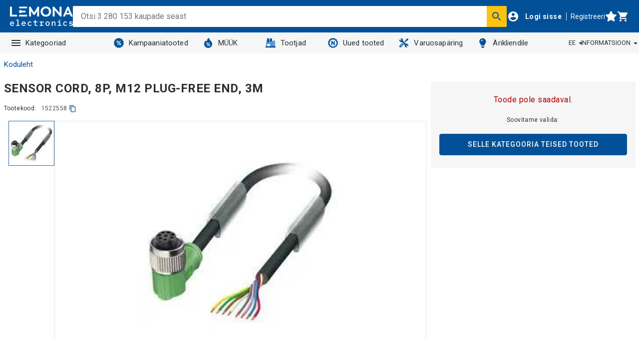

--- FILE ---
content_type: text/html; charset=utf-8
request_url: https://www.lemona.ee/sensor-cord-8p-m12-plug-free-end-3m-1522558.html
body_size: 120879
content:
<!DOCTYPE html><html lang="et" data-image-optimizing-origin="onboard" data-media-backend="https://www.lemona.lt/media/" data-scroll-lock=""><head><base href="https://www.lemona.ee/"><meta charset="utf-8"><meta http-equiv="X-UA-Compatible" content="IE=edge"><meta name="viewport" content="width=device-width,initial-scale=1"><link rel="manifest" href="/manifest.json"><link rel="apple-touch-icon" sizes="180x180" href="/static/icons/apple-touch-icon.png?v=2"><link rel="icon" type="image/png" sizes="32x32" href="/static/icons/favicon-32x32.png?v=2"><link rel="icon" type="image/png" sizes="16x16" href="/static/icons/favicon-16x16.png?v=2"><link rel="manifest" href="/static/icons/site.webmanifest?v=2"><link rel="mask-icon" href="/static/icons/safari-pinned-tab.svg?v=2" color="#5bbad5"><link rel="shortcut icon" href="/static/icons/favicon.ico?v=2"><meta name="msapplication-TileColor" content="#ffffff"><meta name="theme-color" content="#ffffff"><link rel="stylesheet" type="text/css" href="/static/assets/css/fontawesome.min.css"><style type="text/css">@font-face {
                font-family: 'porto';
                src: url(/static/assets/fonts/porto.eot?64334846);
                src: url(/static/assets/fonts/porto.eot?64334846#iefix)
                        format('embedded-opentype'),
                    url(/static/assets/fonts/porto.woff2?64334846)
                        format('woff2'),
                    url(/static/assets/fonts/porto.woff?64334846) format('woff'),
                    url(/static/assets/fonts/porto.ttf?64334846)
                        format('truetype'),
                    url(/static/assets/fonts/porto.svg?64334846#porto)
                        format('svg');
                font-weight: normal;
                font-style: normal;
            }</style><style type="text/css">.Spinner-wrapper-Htm{background:none;display:inline-block;height:75px;overflow:hidden;width:75px}.Spinner-container-2yL{backface-visibility:hidden;height:100%;position:relative;transform-origin:0 0;transform:translateZ(0) scale(1);width:100%}.Spinner-spinner-rF3{animation:Spinner-rotation-IzM 1s linear infinite;border-radius:50%;border-top-color:transparent !important;border:0.5rem solid #025198;box-sizing:content-box;height:46px;left:38px;position:absolute;top:38px;width:46px}@keyframes Spinner-rotation-IzM{0%{transform:translate(-50%, -50%) rotate(0deg)}100%{transform:translate(-50%, -50%) rotate(360deg)}}
</style><style type="text/css">.Anteroom-indicatorBlock-RaO{align-items:center;background-color:rgba(255,255,255,0.5);display:flex;padding-top:4rem;z-index:2000}.Anteroom-divider-bwX{border-color:#025198;margin:4rem;width:calc(100% - 150px)}.Anteroom-contentWrapper-3Mg{align-items:center;display:flex;flex-direction:column;text-align:center;width:100%}.Anteroom-image-NNz{display:inline-block;height:auto;max-height:64px;max-width:128px;width:auto}
</style><style type="text/css">.Loading-indicator-absolutePositioning-3Qy{position:absolute;bottom:0;left:0;right:0;top:0}.Loading-indicator-anteroom-ueO{z-index:2000}.Loading-indicator-spinnerContainer-ju9{z-index:2001;max-height:100vh;display:flex;align-items:center;justify-content:center}.Loading-indicator-spinnerContainer-ju9.Loading-indicator-global-18_{position:fixed}.Loading-indicator-spinnerContainer-ju9>div{text-align:center}.Loading-indicator-message-aT3{color:#025198;display:block}
</style><style type="text/css">.CategoryCard-categoryCardTitle-2c3{width:100%;display:flex;align-items:center;justify-content:center;flex-wrap:wrap;gap:5px}.CategoryCard-categoryCardTitle-2c3 .CategoryCard-title-1vj{font-size:1.6rem;line-height:2.4rem;max-height:7.2rem;overflow:hidden;word-break:break-word;display:-webkit-box;-webkit-box-orient:vertical;-webkit-line-clamp:3;text-overflow:ellipsis;text-align:center}@media screen and (max-width: 767px){.CategoryCard-categoryCardTitle-2c3 .CategoryCard-title-1vj{line-height:2.2rem;max-height:6.6rem;font-size:1.4rem}}.CategoryCard-categoryCardTitle-2c3 .CategoryCard-count-2NJ{font-size:1.3rem;letter-spacing:0.04rem;line-height:1.6rem;color:#504f4f;font-style:initial;font-weight:400}
</style><style type="text/css">.icon-root-QNY {
    align-items: center;
    display: inline-flex;
    justify-content: center;
    touch-action: manipulation;
}
</style><style type="text/css">@import url(https://fonts.googleapis.com/css2?family=Roboto:ital,wght@0,300;0,400;0,500;0,700;1,300;1,400;1,500;1,700&display=swap);</style><style type="text/css">/*!
   * Bootstrap  v5.3.3 (https://getbootstrap.com/)
   * Copyright 2011-2024 The Bootstrap Authors
   * Licensed under MIT (https://github.com/twbs/bootstrap/blob/main/LICENSE)
   */:root,[data-bs-theme="light"]{--bs-blue: #0d6efd;--bs-indigo: #6610f2;--bs-purple: #6f42c1;--bs-pink: #d63384;--bs-red: #dc3545;--bs-orange: #fd7e14;--bs-yellow: #ffc107;--bs-green: #198754;--bs-teal: #20c997;--bs-cyan: #0dcaf0;--bs-black: #000;--bs-white: #fff;--bs-gray: #6c757d;--bs-gray-dark: #343a40;--bs-gray-100: #f8f9fa;--bs-gray-200: #e9ecef;--bs-gray-300: #dee2e6;--bs-gray-400: #ced4da;--bs-gray-500: #adb5bd;--bs-gray-600: #6c757d;--bs-gray-700: #495057;--bs-gray-800: #343a40;--bs-gray-900: #212529;--bs-primary: #0d6efd;--bs-secondary: #6c757d;--bs-success: #198754;--bs-info: #0dcaf0;--bs-warning: #ffc107;--bs-danger: #dc3545;--bs-light: #f8f9fa;--bs-dark: #212529;--bs-primary-rgb: 13,110,253;--bs-secondary-rgb: 108,117,125;--bs-success-rgb: 25,135,84;--bs-info-rgb: 13,202,240;--bs-warning-rgb: 255,193,7;--bs-danger-rgb: 220,53,69;--bs-light-rgb: 248,249,250;--bs-dark-rgb: 33,37,41;--bs-primary-text-emphasis: #052c65;--bs-secondary-text-emphasis: #2b2f32;--bs-success-text-emphasis: #0a3622;--bs-info-text-emphasis: #055160;--bs-warning-text-emphasis: #664d03;--bs-danger-text-emphasis: #58151c;--bs-light-text-emphasis: #495057;--bs-dark-text-emphasis: #495057;--bs-primary-bg-subtle: #cfe2ff;--bs-secondary-bg-subtle: #e2e3e5;--bs-success-bg-subtle: #d1e7dd;--bs-info-bg-subtle: #cff4fc;--bs-warning-bg-subtle: #fff3cd;--bs-danger-bg-subtle: #f8d7da;--bs-light-bg-subtle: #fcfcfd;--bs-dark-bg-subtle: #ced4da;--bs-primary-border-subtle: #9ec5fe;--bs-secondary-border-subtle: #c4c8cb;--bs-success-border-subtle: #a3cfbb;--bs-info-border-subtle: #9eeaf9;--bs-warning-border-subtle: #ffe69c;--bs-danger-border-subtle: #f1aeb5;--bs-light-border-subtle: #e9ecef;--bs-dark-border-subtle: #adb5bd;--bs-white-rgb: 255,255,255;--bs-black-rgb: 0,0,0;--bs-font-sans-serif: system-ui, -apple-system, "Segoe UI", Roboto, "Helvetica Neue", "Noto Sans", "Liberation Sans", Arial, sans-serif, "Apple Color Emoji", "Segoe UI Emoji", "Segoe UI Symbol", "Noto Color Emoji";--bs-font-monospace: SFMono-Regular, Menlo, Monaco, Consolas, "Liberation Mono", "Courier New", monospace;--bs-gradient: linear-gradient(180deg, rgba(255,255,255,0.15), rgba(255,255,255,0));--bs-body-font-family: var(--bs-font-sans-serif);--bs-body-font-size:1rem;--bs-body-font-weight: 400;--bs-body-line-height: 1.5;--bs-body-color: #212529;--bs-body-color-rgb: 33,37,41;--bs-body-bg: #fff;--bs-body-bg-rgb: 255,255,255;--bs-emphasis-color: #000;--bs-emphasis-color-rgb: 0,0,0;--bs-secondary-color: rgba(33,37,41,0.75);--bs-secondary-color-rgb: 33,37,41;--bs-secondary-bg: #e9ecef;--bs-secondary-bg-rgb: 233,236,239;--bs-tertiary-color: rgba(33,37,41,0.5);--bs-tertiary-color-rgb: 33,37,41;--bs-tertiary-bg: #f8f9fa;--bs-tertiary-bg-rgb: 248,249,250;--bs-heading-color: inherit;--bs-link-color: #0d6efd;--bs-link-color-rgb: 13,110,253;--bs-link-decoration: underline;--bs-link-hover-color: #0a58ca;--bs-link-hover-color-rgb: 10,88,202;--bs-code-color: #d63384;--bs-highlight-color: #212529;--bs-highlight-bg: #fff3cd;--bs-border-width: 1px;--bs-border-style: solid;--bs-border-color: #dee2e6;--bs-border-color-translucent: rgba(0,0,0,0.175);--bs-border-radius: .375rem;--bs-border-radius-sm: .25rem;--bs-border-radius-lg: .5rem;--bs-border-radius-xl: 1rem;--bs-border-radius-xxl: 2rem;--bs-border-radius-2xl: var(--bs-border-radius-xxl);--bs-border-radius-pill: 50rem;--bs-box-shadow: 0 0.5rem 1rem rgba(0,0,0,0.15);--bs-box-shadow-sm: 0 0.125rem 0.25rem rgba(0,0,0,0.075);--bs-box-shadow-lg: 0 1rem 3rem rgba(0,0,0,0.175);--bs-box-shadow-inset: inset 0 1px 2px rgba(0,0,0,0.075);--bs-focus-ring-width: .25rem;--bs-focus-ring-opacity: .25;--bs-focus-ring-color: rgba(13,110,253,0.25);--bs-form-valid-color: #198754;--bs-form-valid-border-color: #198754;--bs-form-invalid-color: #dc3545;--bs-form-invalid-border-color: #dc3545}[data-bs-theme="dark"]{color-scheme:dark;--bs-body-color: #dee2e6;--bs-body-color-rgb: 222,226,230;--bs-body-bg: #212529;--bs-body-bg-rgb: 33,37,41;--bs-emphasis-color: #fff;--bs-emphasis-color-rgb: 255,255,255;--bs-secondary-color: rgba(222,226,230,0.75);--bs-secondary-color-rgb: 222,226,230;--bs-secondary-bg: #343a40;--bs-secondary-bg-rgb: 52,58,64;--bs-tertiary-color: rgba(222,226,230,0.5);--bs-tertiary-color-rgb: 222,226,230;--bs-tertiary-bg: #2b3035;--bs-tertiary-bg-rgb: 43,48,53;--bs-primary-text-emphasis: #6ea8fe;--bs-secondary-text-emphasis: #a7acb1;--bs-success-text-emphasis: #75b798;--bs-info-text-emphasis: #6edff6;--bs-warning-text-emphasis: #ffda6a;--bs-danger-text-emphasis: #ea868f;--bs-light-text-emphasis: #f8f9fa;--bs-dark-text-emphasis: #dee2e6;--bs-primary-bg-subtle: #031633;--bs-secondary-bg-subtle: #161719;--bs-success-bg-subtle: #051b11;--bs-info-bg-subtle: #032830;--bs-warning-bg-subtle: #332701;--bs-danger-bg-subtle: #2c0b0e;--bs-light-bg-subtle: #343a40;--bs-dark-bg-subtle: #1a1d20;--bs-primary-border-subtle: #084298;--bs-secondary-border-subtle: #41464b;--bs-success-border-subtle: #0f5132;--bs-info-border-subtle: #087990;--bs-warning-border-subtle: #997404;--bs-danger-border-subtle: #842029;--bs-light-border-subtle: #495057;--bs-dark-border-subtle: #343a40;--bs-heading-color: inherit;--bs-link-color: #6ea8fe;--bs-link-hover-color: #8bb9fe;--bs-link-color-rgb: 110,168,254;--bs-link-hover-color-rgb: 139,185,254;--bs-code-color: #e685b5;--bs-highlight-color: #dee2e6;--bs-highlight-bg: #664d03;--bs-border-color: #495057;--bs-border-color-translucent: rgba(255,255,255,0.15);--bs-form-valid-color: #75b798;--bs-form-valid-border-color: #75b798;--bs-form-invalid-color: #ea868f;--bs-form-invalid-border-color: #ea868f}*,*::before,*::after{box-sizing:border-box}@media (prefers-reduced-motion: no-preference){:root{scroll-behavior:smooth}}body{margin:0;font-family:var(--bs-body-font-family);font-size:var(--bs-body-font-size);font-weight:var(--bs-body-font-weight);line-height:var(--bs-body-line-height);color:var(--bs-body-color);text-align:var(--bs-body-text-align);background-color:var(--bs-body-bg);-webkit-text-size-adjust:100%;-webkit-tap-highlight-color:rgba(0,0,0,0)}hr{margin:1rem 0;color:inherit;border:0;border-top:var(--bs-border-width) solid;opacity:.25}h1,.h1,h2,.h2,h3,.h3,h4,.h4,h5,.h5,h6,.h6{margin-top:0;margin-bottom:.5rem;font-weight:500;line-height:1.2;color:var(--bs-heading-color)}h1,.h1{font-size:calc(1.375rem + 1.5vw)}@media (min-width: 1200px){h1,.h1{font-size:2.5rem}}h2,.h2{font-size:calc(1.325rem + .9vw)}@media (min-width: 1200px){h2,.h2{font-size:2rem}}h3,.h3{font-size:calc(1.3rem + .6vw)}@media (min-width: 1200px){h3,.h3{font-size:1.75rem}}h4,.h4{font-size:calc(1.275rem + .3vw)}@media (min-width: 1200px){h4,.h4{font-size:1.5rem}}h5,.h5{font-size:1.25rem}h6,.h6{font-size:1rem}p{margin-top:0;margin-bottom:1rem}abbr[title]{text-decoration:underline dotted;cursor:help;text-decoration-skip-ink:none}address{margin-bottom:1rem;font-style:normal;line-height:inherit}ol,ul{padding-left:2rem}ol,ul,dl{margin-top:0;margin-bottom:1rem}ol ol,ul ul,ol ul,ul ol{margin-bottom:0}dt{font-weight:700}dd{margin-bottom:.5rem;margin-left:0}blockquote{margin:0 0 1rem}b,strong{font-weight:bolder}small,.small{font-size:.875em}mark,.mark{padding:.1875em;color:var(--bs-highlight-color);background-color:var(--bs-highlight-bg)}sub,sup{position:relative;font-size:.75em;line-height:0;vertical-align:baseline}sub{bottom:-.25em}sup{top:-.5em}a{color:rgba(var(--bs-link-color-rgb), var(--bs-link-opacity, 1));text-decoration:underline}a:hover{--bs-link-color-rgb: var(--bs-link-hover-color-rgb)}a:not([href]):not([class]),a:not([href]):not([class]):hover{color:inherit;text-decoration:none}pre,code,kbd,samp{font-family:var(--bs-font-monospace);font-size:1em}pre{display:block;margin-top:0;margin-bottom:1rem;overflow:auto;font-size:.875em}pre code{font-size:inherit;color:inherit;word-break:normal}code{font-size:.875em;color:var(--bs-code-color);word-wrap:break-word}a>code{color:inherit}kbd{padding:.1875rem .375rem;font-size:.875em;color:var(--bs-body-bg);background-color:var(--bs-body-color);border-radius:.25rem}kbd kbd{padding:0;font-size:1em}figure{margin:0 0 1rem}img,svg{vertical-align:middle}table{caption-side:bottom;border-collapse:collapse}caption{padding-top:.5rem;padding-bottom:.5rem;color:var(--bs-secondary-color);text-align:left}th{text-align:inherit;text-align:-webkit-match-parent}thead,tbody,tfoot,tr,td,th{border-color:inherit;border-style:solid;border-width:0}label{display:inline-block}button{border-radius:0}button:focus:not(:focus-visible){outline:0}input,button,select,optgroup,textarea{margin:0;font-family:inherit;font-size:inherit;line-height:inherit}button,select{text-transform:none}[role="button"]{cursor:pointer}select{word-wrap:normal}select:disabled{opacity:1}[list]:not([type="date"]):not([type="datetime-local"]):not([type="month"]):not([type="week"]):not([type="time"])::-webkit-calendar-picker-indicator{display:none !important}button,[type="button"],[type="reset"],[type="submit"]{-webkit-appearance:button}button:not(:disabled),[type="button"]:not(:disabled),[type="reset"]:not(:disabled),[type="submit"]:not(:disabled){cursor:pointer}::-moz-focus-inner{padding:0;border-style:none}textarea{resize:vertical}fieldset{min-width:0;padding:0;margin:0;border:0}legend{float:left;width:100%;padding:0;margin-bottom:.5rem;font-size:calc(1.275rem + .3vw);line-height:inherit}@media (min-width: 1200px){legend{font-size:1.5rem}}legend+*{clear:left}::-webkit-datetime-edit-fields-wrapper,::-webkit-datetime-edit-text,::-webkit-datetime-edit-minute,::-webkit-datetime-edit-hour-field,::-webkit-datetime-edit-day-field,::-webkit-datetime-edit-month-field,::-webkit-datetime-edit-year-field{padding:0}::-webkit-inner-spin-button{height:auto}[type="search"]{-webkit-appearance:textfield;outline-offset:-2px}::-webkit-search-decoration{-webkit-appearance:none}::-webkit-color-swatch-wrapper{padding:0}::file-selector-button{font:inherit;-webkit-appearance:button}output{display:inline-block}iframe{border:0}summary{display:list-item;cursor:pointer}progress{vertical-align:baseline}[hidden]{display:none !important}.lead{font-size:1.25rem;font-weight:300}.display-1{font-size:calc(1.625rem + 4.5vw);font-weight:300;line-height:1.2}@media (min-width: 1200px){.display-1{font-size:5rem}}.display-2{font-size:calc(1.575rem + 3.9vw);font-weight:300;line-height:1.2}@media (min-width: 1200px){.display-2{font-size:4.5rem}}.display-3{font-size:calc(1.525rem + 3.3vw);font-weight:300;line-height:1.2}@media (min-width: 1200px){.display-3{font-size:4rem}}.display-4{font-size:calc(1.475rem + 2.7vw);font-weight:300;line-height:1.2}@media (min-width: 1200px){.display-4{font-size:3.5rem}}.display-5{font-size:calc(1.425rem + 2.1vw);font-weight:300;line-height:1.2}@media (min-width: 1200px){.display-5{font-size:3rem}}.display-6{font-size:calc(1.375rem + 1.5vw);font-weight:300;line-height:1.2}@media (min-width: 1200px){.display-6{font-size:2.5rem}}.list-unstyled{padding-left:0;list-style:none}.list-inline{padding-left:0;list-style:none}.list-inline-item{display:inline-block}.list-inline-item:not(:last-child){margin-right:.5rem}.initialism{font-size:.875em;text-transform:uppercase}.blockquote{margin-bottom:1rem;font-size:1.25rem}.blockquote>:last-child{margin-bottom:0}.blockquote-footer{margin-top:-1rem;margin-bottom:1rem;font-size:.875em;color:#6c757d}.blockquote-footer::before{content:"\2014\00A0"}.img-fluid{max-width:100%;height:auto}.img-thumbnail{padding:.25rem;background-color:var(--bs-body-bg);border:var(--bs-border-width) solid var(--bs-border-color);border-radius:var(--bs-border-radius);max-width:100%;height:auto}.figure{display:inline-block}.figure-img{margin-bottom:.5rem;line-height:1}.figure-caption{font-size:.875em;color:var(--bs-secondary-color)}.container,.container-fluid,.container-sm,.container-md,.container-lg,.container-xl,.container-xxl{--bs-gutter-x: 1.5rem;--bs-gutter-y: 0;width:100%;padding-right:calc(var(--bs-gutter-x) * .5);padding-left:calc(var(--bs-gutter-x) * .5);margin-right:auto;margin-left:auto}@media (min-width: 576px){.container,.container-sm{max-width:540px}}@media (min-width: 768px){.container,.container-sm,.container-md{max-width:720px}}@media (min-width: 992px){.container,.container-sm,.container-md,.container-lg{max-width:960px}}@media (min-width: 1200px){.container,.container-sm,.container-md,.container-lg,.container-xl{max-width:1140px}}@media (min-width: 1400px){.container,.container-sm,.container-md,.container-lg,.container-xl,.container-xxl{max-width:1320px}}:root{--bs-breakpoint-xs: 0;--bs-breakpoint-sm: 576px;--bs-breakpoint-md: 768px;--bs-breakpoint-lg: 992px;--bs-breakpoint-xl: 1200px;--bs-breakpoint-xxl: 1400px}.row{--bs-gutter-x: 1.5rem;--bs-gutter-y: 0;display:flex;flex-wrap:wrap;margin-top:calc(-1 * var(--bs-gutter-y));margin-right:calc(-.5 * var(--bs-gutter-x));margin-left:calc(-.5 * var(--bs-gutter-x))}.row>*{flex-shrink:0;width:100%;max-width:100%;padding-right:calc(var(--bs-gutter-x) * .5);padding-left:calc(var(--bs-gutter-x) * .5);margin-top:var(--bs-gutter-y)}.col{flex:1 0 0%}.row-cols-auto>*{flex:0 0 auto;width:auto}.row-cols-1>*{flex:0 0 auto;width:100%}.row-cols-2>*{flex:0 0 auto;width:50%}.row-cols-3>*{flex:0 0 auto;width:33.33333%}.row-cols-4>*{flex:0 0 auto;width:25%}.row-cols-5>*{flex:0 0 auto;width:20%}.row-cols-6>*{flex:0 0 auto;width:16.66667%}.col-auto{flex:0 0 auto;width:auto}.col-1{flex:0 0 auto;width:8.33333%}.col-2{flex:0 0 auto;width:16.66667%}.col-3{flex:0 0 auto;width:25%}.col-4{flex:0 0 auto;width:33.33333%}.col-5{flex:0 0 auto;width:41.66667%}.col-6{flex:0 0 auto;width:50%}.col-7{flex:0 0 auto;width:58.33333%}.col-8{flex:0 0 auto;width:66.66667%}.col-9{flex:0 0 auto;width:75%}.col-10{flex:0 0 auto;width:83.33333%}.col-11{flex:0 0 auto;width:91.66667%}.col-12{flex:0 0 auto;width:100%}.offset-1{margin-left:8.33333%}.offset-2{margin-left:16.66667%}.offset-3{margin-left:25%}.offset-4{margin-left:33.33333%}.offset-5{margin-left:41.66667%}.offset-6{margin-left:50%}.offset-7{margin-left:58.33333%}.offset-8{margin-left:66.66667%}.offset-9{margin-left:75%}.offset-10{margin-left:83.33333%}.offset-11{margin-left:91.66667%}.g-0,.gx-0{--bs-gutter-x: 0}.g-0,.gy-0{--bs-gutter-y: 0}.g-1,.gx-1{--bs-gutter-x: .25rem}.g-1,.gy-1{--bs-gutter-y: .25rem}.g-2,.gx-2{--bs-gutter-x: .5rem}.g-2,.gy-2{--bs-gutter-y: .5rem}.g-3,.gx-3{--bs-gutter-x: 1rem}.g-3,.gy-3{--bs-gutter-y: 1rem}.g-4,.gx-4{--bs-gutter-x: 1.5rem}.g-4,.gy-4{--bs-gutter-y: 1.5rem}.g-5,.gx-5{--bs-gutter-x: 3rem}.g-5,.gy-5{--bs-gutter-y: 3rem}@media (min-width: 576px){.col-sm{flex:1 0 0%}.row-cols-sm-auto>*{flex:0 0 auto;width:auto}.row-cols-sm-1>*{flex:0 0 auto;width:100%}.row-cols-sm-2>*{flex:0 0 auto;width:50%}.row-cols-sm-3>*{flex:0 0 auto;width:33.33333%}.row-cols-sm-4>*{flex:0 0 auto;width:25%}.row-cols-sm-5>*{flex:0 0 auto;width:20%}.row-cols-sm-6>*{flex:0 0 auto;width:16.66667%}.col-sm-auto{flex:0 0 auto;width:auto}.col-sm-1{flex:0 0 auto;width:8.33333%}.col-sm-2{flex:0 0 auto;width:16.66667%}.col-sm-3{flex:0 0 auto;width:25%}.col-sm-4{flex:0 0 auto;width:33.33333%}.col-sm-5{flex:0 0 auto;width:41.66667%}.col-sm-6{flex:0 0 auto;width:50%}.col-sm-7{flex:0 0 auto;width:58.33333%}.col-sm-8{flex:0 0 auto;width:66.66667%}.col-sm-9{flex:0 0 auto;width:75%}.col-sm-10{flex:0 0 auto;width:83.33333%}.col-sm-11{flex:0 0 auto;width:91.66667%}.col-sm-12{flex:0 0 auto;width:100%}.offset-sm-0{margin-left:0}.offset-sm-1{margin-left:8.33333%}.offset-sm-2{margin-left:16.66667%}.offset-sm-3{margin-left:25%}.offset-sm-4{margin-left:33.33333%}.offset-sm-5{margin-left:41.66667%}.offset-sm-6{margin-left:50%}.offset-sm-7{margin-left:58.33333%}.offset-sm-8{margin-left:66.66667%}.offset-sm-9{margin-left:75%}.offset-sm-10{margin-left:83.33333%}.offset-sm-11{margin-left:91.66667%}.g-sm-0,.gx-sm-0{--bs-gutter-x: 0}.g-sm-0,.gy-sm-0{--bs-gutter-y: 0}.g-sm-1,.gx-sm-1{--bs-gutter-x: .25rem}.g-sm-1,.gy-sm-1{--bs-gutter-y: .25rem}.g-sm-2,.gx-sm-2{--bs-gutter-x: .5rem}.g-sm-2,.gy-sm-2{--bs-gutter-y: .5rem}.g-sm-3,.gx-sm-3{--bs-gutter-x: 1rem}.g-sm-3,.gy-sm-3{--bs-gutter-y: 1rem}.g-sm-4,.gx-sm-4{--bs-gutter-x: 1.5rem}.g-sm-4,.gy-sm-4{--bs-gutter-y: 1.5rem}.g-sm-5,.gx-sm-5{--bs-gutter-x: 3rem}.g-sm-5,.gy-sm-5{--bs-gutter-y: 3rem}}@media (min-width: 768px){.col-md{flex:1 0 0%}.row-cols-md-auto>*{flex:0 0 auto;width:auto}.row-cols-md-1>*{flex:0 0 auto;width:100%}.row-cols-md-2>*{flex:0 0 auto;width:50%}.row-cols-md-3>*{flex:0 0 auto;width:33.33333%}.row-cols-md-4>*{flex:0 0 auto;width:25%}.row-cols-md-5>*{flex:0 0 auto;width:20%}.row-cols-md-6>*{flex:0 0 auto;width:16.66667%}.col-md-auto{flex:0 0 auto;width:auto}.col-md-1{flex:0 0 auto;width:8.33333%}.col-md-2{flex:0 0 auto;width:16.66667%}.col-md-3{flex:0 0 auto;width:25%}.col-md-4{flex:0 0 auto;width:33.33333%}.col-md-5{flex:0 0 auto;width:41.66667%}.col-md-6{flex:0 0 auto;width:50%}.col-md-7{flex:0 0 auto;width:58.33333%}.col-md-8{flex:0 0 auto;width:66.66667%}.col-md-9{flex:0 0 auto;width:75%}.col-md-10{flex:0 0 auto;width:83.33333%}.col-md-11{flex:0 0 auto;width:91.66667%}.col-md-12{flex:0 0 auto;width:100%}.offset-md-0{margin-left:0}.offset-md-1{margin-left:8.33333%}.offset-md-2{margin-left:16.66667%}.offset-md-3{margin-left:25%}.offset-md-4{margin-left:33.33333%}.offset-md-5{margin-left:41.66667%}.offset-md-6{margin-left:50%}.offset-md-7{margin-left:58.33333%}.offset-md-8{margin-left:66.66667%}.offset-md-9{margin-left:75%}.offset-md-10{margin-left:83.33333%}.offset-md-11{margin-left:91.66667%}.g-md-0,.gx-md-0{--bs-gutter-x: 0}.g-md-0,.gy-md-0{--bs-gutter-y: 0}.g-md-1,.gx-md-1{--bs-gutter-x: .25rem}.g-md-1,.gy-md-1{--bs-gutter-y: .25rem}.g-md-2,.gx-md-2{--bs-gutter-x: .5rem}.g-md-2,.gy-md-2{--bs-gutter-y: .5rem}.g-md-3,.gx-md-3{--bs-gutter-x: 1rem}.g-md-3,.gy-md-3{--bs-gutter-y: 1rem}.g-md-4,.gx-md-4{--bs-gutter-x: 1.5rem}.g-md-4,.gy-md-4{--bs-gutter-y: 1.5rem}.g-md-5,.gx-md-5{--bs-gutter-x: 3rem}.g-md-5,.gy-md-5{--bs-gutter-y: 3rem}}@media (min-width: 992px){.col-lg{flex:1 0 0%}.row-cols-lg-auto>*{flex:0 0 auto;width:auto}.row-cols-lg-1>*{flex:0 0 auto;width:100%}.row-cols-lg-2>*{flex:0 0 auto;width:50%}.row-cols-lg-3>*{flex:0 0 auto;width:33.33333%}.row-cols-lg-4>*{flex:0 0 auto;width:25%}.row-cols-lg-5>*{flex:0 0 auto;width:20%}.row-cols-lg-6>*{flex:0 0 auto;width:16.66667%}.col-lg-auto{flex:0 0 auto;width:auto}.col-lg-1{flex:0 0 auto;width:8.33333%}.col-lg-2{flex:0 0 auto;width:16.66667%}.col-lg-3{flex:0 0 auto;width:25%}.col-lg-4{flex:0 0 auto;width:33.33333%}.col-lg-5{flex:0 0 auto;width:41.66667%}.col-lg-6{flex:0 0 auto;width:50%}.col-lg-7{flex:0 0 auto;width:58.33333%}.col-lg-8{flex:0 0 auto;width:66.66667%}.col-lg-9{flex:0 0 auto;width:75%}.col-lg-10{flex:0 0 auto;width:83.33333%}.col-lg-11{flex:0 0 auto;width:91.66667%}.col-lg-12{flex:0 0 auto;width:100%}.offset-lg-0{margin-left:0}.offset-lg-1{margin-left:8.33333%}.offset-lg-2{margin-left:16.66667%}.offset-lg-3{margin-left:25%}.offset-lg-4{margin-left:33.33333%}.offset-lg-5{margin-left:41.66667%}.offset-lg-6{margin-left:50%}.offset-lg-7{margin-left:58.33333%}.offset-lg-8{margin-left:66.66667%}.offset-lg-9{margin-left:75%}.offset-lg-10{margin-left:83.33333%}.offset-lg-11{margin-left:91.66667%}.g-lg-0,.gx-lg-0{--bs-gutter-x: 0}.g-lg-0,.gy-lg-0{--bs-gutter-y: 0}.g-lg-1,.gx-lg-1{--bs-gutter-x: .25rem}.g-lg-1,.gy-lg-1{--bs-gutter-y: .25rem}.g-lg-2,.gx-lg-2{--bs-gutter-x: .5rem}.g-lg-2,.gy-lg-2{--bs-gutter-y: .5rem}.g-lg-3,.gx-lg-3{--bs-gutter-x: 1rem}.g-lg-3,.gy-lg-3{--bs-gutter-y: 1rem}.g-lg-4,.gx-lg-4{--bs-gutter-x: 1.5rem}.g-lg-4,.gy-lg-4{--bs-gutter-y: 1.5rem}.g-lg-5,.gx-lg-5{--bs-gutter-x: 3rem}.g-lg-5,.gy-lg-5{--bs-gutter-y: 3rem}}@media (min-width: 1200px){.col-xl{flex:1 0 0%}.row-cols-xl-auto>*{flex:0 0 auto;width:auto}.row-cols-xl-1>*{flex:0 0 auto;width:100%}.row-cols-xl-2>*{flex:0 0 auto;width:50%}.row-cols-xl-3>*{flex:0 0 auto;width:33.33333%}.row-cols-xl-4>*{flex:0 0 auto;width:25%}.row-cols-xl-5>*{flex:0 0 auto;width:20%}.row-cols-xl-6>*{flex:0 0 auto;width:16.66667%}.col-xl-auto{flex:0 0 auto;width:auto}.col-xl-1{flex:0 0 auto;width:8.33333%}.col-xl-2{flex:0 0 auto;width:16.66667%}.col-xl-3{flex:0 0 auto;width:25%}.col-xl-4{flex:0 0 auto;width:33.33333%}.col-xl-5{flex:0 0 auto;width:41.66667%}.col-xl-6{flex:0 0 auto;width:50%}.col-xl-7{flex:0 0 auto;width:58.33333%}.col-xl-8{flex:0 0 auto;width:66.66667%}.col-xl-9{flex:0 0 auto;width:75%}.col-xl-10{flex:0 0 auto;width:83.33333%}.col-xl-11{flex:0 0 auto;width:91.66667%}.col-xl-12{flex:0 0 auto;width:100%}.offset-xl-0{margin-left:0}.offset-xl-1{margin-left:8.33333%}.offset-xl-2{margin-left:16.66667%}.offset-xl-3{margin-left:25%}.offset-xl-4{margin-left:33.33333%}.offset-xl-5{margin-left:41.66667%}.offset-xl-6{margin-left:50%}.offset-xl-7{margin-left:58.33333%}.offset-xl-8{margin-left:66.66667%}.offset-xl-9{margin-left:75%}.offset-xl-10{margin-left:83.33333%}.offset-xl-11{margin-left:91.66667%}.g-xl-0,.gx-xl-0{--bs-gutter-x: 0}.g-xl-0,.gy-xl-0{--bs-gutter-y: 0}.g-xl-1,.gx-xl-1{--bs-gutter-x: .25rem}.g-xl-1,.gy-xl-1{--bs-gutter-y: .25rem}.g-xl-2,.gx-xl-2{--bs-gutter-x: .5rem}.g-xl-2,.gy-xl-2{--bs-gutter-y: .5rem}.g-xl-3,.gx-xl-3{--bs-gutter-x: 1rem}.g-xl-3,.gy-xl-3{--bs-gutter-y: 1rem}.g-xl-4,.gx-xl-4{--bs-gutter-x: 1.5rem}.g-xl-4,.gy-xl-4{--bs-gutter-y: 1.5rem}.g-xl-5,.gx-xl-5{--bs-gutter-x: 3rem}.g-xl-5,.gy-xl-5{--bs-gutter-y: 3rem}}@media (min-width: 1400px){.col-xxl{flex:1 0 0%}.row-cols-xxl-auto>*{flex:0 0 auto;width:auto}.row-cols-xxl-1>*{flex:0 0 auto;width:100%}.row-cols-xxl-2>*{flex:0 0 auto;width:50%}.row-cols-xxl-3>*{flex:0 0 auto;width:33.33333%}.row-cols-xxl-4>*{flex:0 0 auto;width:25%}.row-cols-xxl-5>*{flex:0 0 auto;width:20%}.row-cols-xxl-6>*{flex:0 0 auto;width:16.66667%}.col-xxl-auto{flex:0 0 auto;width:auto}.col-xxl-1{flex:0 0 auto;width:8.33333%}.col-xxl-2{flex:0 0 auto;width:16.66667%}.col-xxl-3{flex:0 0 auto;width:25%}.col-xxl-4{flex:0 0 auto;width:33.33333%}.col-xxl-5{flex:0 0 auto;width:41.66667%}.col-xxl-6{flex:0 0 auto;width:50%}.col-xxl-7{flex:0 0 auto;width:58.33333%}.col-xxl-8{flex:0 0 auto;width:66.66667%}.col-xxl-9{flex:0 0 auto;width:75%}.col-xxl-10{flex:0 0 auto;width:83.33333%}.col-xxl-11{flex:0 0 auto;width:91.66667%}.col-xxl-12{flex:0 0 auto;width:100%}.offset-xxl-0{margin-left:0}.offset-xxl-1{margin-left:8.33333%}.offset-xxl-2{margin-left:16.66667%}.offset-xxl-3{margin-left:25%}.offset-xxl-4{margin-left:33.33333%}.offset-xxl-5{margin-left:41.66667%}.offset-xxl-6{margin-left:50%}.offset-xxl-7{margin-left:58.33333%}.offset-xxl-8{margin-left:66.66667%}.offset-xxl-9{margin-left:75%}.offset-xxl-10{margin-left:83.33333%}.offset-xxl-11{margin-left:91.66667%}.g-xxl-0,.gx-xxl-0{--bs-gutter-x: 0}.g-xxl-0,.gy-xxl-0{--bs-gutter-y: 0}.g-xxl-1,.gx-xxl-1{--bs-gutter-x: .25rem}.g-xxl-1,.gy-xxl-1{--bs-gutter-y: .25rem}.g-xxl-2,.gx-xxl-2{--bs-gutter-x: .5rem}.g-xxl-2,.gy-xxl-2{--bs-gutter-y: .5rem}.g-xxl-3,.gx-xxl-3{--bs-gutter-x: 1rem}.g-xxl-3,.gy-xxl-3{--bs-gutter-y: 1rem}.g-xxl-4,.gx-xxl-4{--bs-gutter-x: 1.5rem}.g-xxl-4,.gy-xxl-4{--bs-gutter-y: 1.5rem}.g-xxl-5,.gx-xxl-5{--bs-gutter-x: 3rem}.g-xxl-5,.gy-xxl-5{--bs-gutter-y: 3rem}}.table{--bs-table-color-type: initial;--bs-table-bg-type: initial;--bs-table-color-state: initial;--bs-table-bg-state: initial;--bs-table-color: var(--bs-emphasis-color);--bs-table-bg: var(--bs-body-bg);--bs-table-border-color: var(--bs-border-color);--bs-table-accent-bg: rgba(0,0,0,0);--bs-table-striped-color: var(--bs-emphasis-color);--bs-table-striped-bg: rgba(var(--bs-emphasis-color-rgb), 0.05);--bs-table-active-color: var(--bs-emphasis-color);--bs-table-active-bg: rgba(var(--bs-emphasis-color-rgb), 0.1);--bs-table-hover-color: var(--bs-emphasis-color);--bs-table-hover-bg: rgba(var(--bs-emphasis-color-rgb), 0.075);width:100%;margin-bottom:1rem;vertical-align:top;border-color:var(--bs-table-border-color)}.table>:not(caption)>*>*{padding:.5rem .5rem;color:var(--bs-table-color-state, var(--bs-table-color-type, var(--bs-table-color)));background-color:var(--bs-table-bg);border-bottom-width:var(--bs-border-width);box-shadow:inset 0 0 0 9999px var(--bs-table-bg-state, var(--bs-table-bg-type, var(--bs-table-accent-bg)))}.table>tbody{vertical-align:inherit}.table>thead{vertical-align:bottom}.table-group-divider{border-top:calc(var(--bs-border-width) * 2) solid currentcolor}.caption-top{caption-side:top}.table-sm>:not(caption)>*>*{padding:.25rem .25rem}.table-bordered>:not(caption)>*{border-width:var(--bs-border-width) 0}.table-bordered>:not(caption)>*>*{border-width:0 var(--bs-border-width)}.table-borderless>:not(caption)>*>*{border-bottom-width:0}.table-borderless>:not(:first-child){border-top-width:0}.table-striped>tbody>tr:nth-of-type(odd)>*{--bs-table-color-type: var(--bs-table-striped-color);--bs-table-bg-type: var(--bs-table-striped-bg)}.table-striped-columns>:not(caption)>tr>:nth-child(even){--bs-table-color-type: var(--bs-table-striped-color);--bs-table-bg-type: var(--bs-table-striped-bg)}.table-active{--bs-table-color-state: var(--bs-table-active-color);--bs-table-bg-state: var(--bs-table-active-bg)}.table-hover>tbody>tr:hover>*{--bs-table-color-state: var(--bs-table-hover-color);--bs-table-bg-state: var(--bs-table-hover-bg)}.table-primary{--bs-table-color: #000;--bs-table-bg: #cfe2ff;--bs-table-border-color: #a6b5cc;--bs-table-striped-bg: #c5d7f2;--bs-table-striped-color: #000;--bs-table-active-bg: #bacbe6;--bs-table-active-color: #000;--bs-table-hover-bg: #bfd1ec;--bs-table-hover-color: #000;color:var(--bs-table-color);border-color:var(--bs-table-border-color)}.table-secondary{--bs-table-color: #000;--bs-table-bg: #e2e3e5;--bs-table-border-color: #b5b6b7;--bs-table-striped-bg: #d7d8da;--bs-table-striped-color: #000;--bs-table-active-bg: #cbccce;--bs-table-active-color: #000;--bs-table-hover-bg: #d1d2d4;--bs-table-hover-color: #000;color:var(--bs-table-color);border-color:var(--bs-table-border-color)}.table-success{--bs-table-color: #000;--bs-table-bg: #d1e7dd;--bs-table-border-color: #a7b9b1;--bs-table-striped-bg: #c7dbd2;--bs-table-striped-color: #000;--bs-table-active-bg: #bcd0c7;--bs-table-active-color: #000;--bs-table-hover-bg: #c1d6cc;--bs-table-hover-color: #000;color:var(--bs-table-color);border-color:var(--bs-table-border-color)}.table-info{--bs-table-color: #000;--bs-table-bg: #cff4fc;--bs-table-border-color: #a6c3ca;--bs-table-striped-bg: #c5e8ef;--bs-table-striped-color: #000;--bs-table-active-bg: #badce3;--bs-table-active-color: #000;--bs-table-hover-bg: #bfe2e9;--bs-table-hover-color: #000;color:var(--bs-table-color);border-color:var(--bs-table-border-color)}.table-warning{--bs-table-color: #000;--bs-table-bg: #fff3cd;--bs-table-border-color: #ccc2a4;--bs-table-striped-bg: #f2e7c3;--bs-table-striped-color: #000;--bs-table-active-bg: #e6dbb9;--bs-table-active-color: #000;--bs-table-hover-bg: #ece1be;--bs-table-hover-color: #000;color:var(--bs-table-color);border-color:var(--bs-table-border-color)}.table-danger{--bs-table-color: #000;--bs-table-bg: #f8d7da;--bs-table-border-color: #c6acae;--bs-table-striped-bg: #eccccf;--bs-table-striped-color: #000;--bs-table-active-bg: #dfc2c4;--bs-table-active-color: #000;--bs-table-hover-bg: #e5c7ca;--bs-table-hover-color: #000;color:var(--bs-table-color);border-color:var(--bs-table-border-color)}.table-light{--bs-table-color: #000;--bs-table-bg: #f8f9fa;--bs-table-border-color: #c6c7c8;--bs-table-striped-bg: #ecedee;--bs-table-striped-color: #000;--bs-table-active-bg: #dfe0e1;--bs-table-active-color: #000;--bs-table-hover-bg: #e5e6e7;--bs-table-hover-color: #000;color:var(--bs-table-color);border-color:var(--bs-table-border-color)}.table-dark{--bs-table-color: #fff;--bs-table-bg: #212529;--bs-table-border-color: #4d5154;--bs-table-striped-bg: #2c3034;--bs-table-striped-color: #fff;--bs-table-active-bg: #373b3e;--bs-table-active-color: #fff;--bs-table-hover-bg: #323539;--bs-table-hover-color: #fff;color:var(--bs-table-color);border-color:var(--bs-table-border-color)}.table-responsive{overflow-x:auto;-webkit-overflow-scrolling:touch}@media (max-width: 575.98px){.table-responsive-sm{overflow-x:auto;-webkit-overflow-scrolling:touch}}@media (max-width: 767.98px){.table-responsive-md{overflow-x:auto;-webkit-overflow-scrolling:touch}}@media (max-width: 991.98px){.table-responsive-lg{overflow-x:auto;-webkit-overflow-scrolling:touch}}@media (max-width: 1199.98px){.table-responsive-xl{overflow-x:auto;-webkit-overflow-scrolling:touch}}@media (max-width: 1399.98px){.table-responsive-xxl{overflow-x:auto;-webkit-overflow-scrolling:touch}}.form-label{margin-bottom:.5rem}.col-form-label{padding-top:calc(.375rem + var(--bs-border-width));padding-bottom:calc(.375rem + var(--bs-border-width));margin-bottom:0;font-size:inherit;line-height:1.5}.col-form-label-lg{padding-top:calc(.5rem + var(--bs-border-width));padding-bottom:calc(.5rem + var(--bs-border-width));font-size:1.25rem}.col-form-label-sm{padding-top:calc(.25rem + var(--bs-border-width));padding-bottom:calc(.25rem + var(--bs-border-width));font-size:.875rem}.form-text{margin-top:.25rem;font-size:.875em;color:var(--bs-secondary-color)}.form-control{display:block;width:100%;padding:.375rem .75rem;font-size:1rem;font-weight:400;line-height:1.5;color:var(--bs-body-color);appearance:none;background-color:var(--bs-body-bg);background-clip:padding-box;border:var(--bs-border-width) solid var(--bs-border-color);border-radius:var(--bs-border-radius);transition:border-color 0.15s ease-in-out,box-shadow 0.15s ease-in-out}@media (prefers-reduced-motion: reduce){.form-control{transition:none}}.form-control[type="file"]{overflow:hidden}.form-control[type="file"]:not(:disabled):not([readonly]){cursor:pointer}.form-control:focus{color:var(--bs-body-color);background-color:var(--bs-body-bg);border-color:#86b7fe;outline:0;box-shadow:0 0 0 .25rem rgba(13,110,253,0.25)}.form-control::-webkit-date-and-time-value{min-width:85px;height:1.5em;margin:0}.form-control::-webkit-datetime-edit{display:block;padding:0}.form-control::placeholder{color:var(--bs-secondary-color);opacity:1}.form-control:disabled{background-color:var(--bs-secondary-bg);opacity:1}.form-control::file-selector-button{padding:.375rem .75rem;margin:-.375rem -.75rem;margin-inline-end:.75rem;color:var(--bs-body-color);background-color:var(--bs-tertiary-bg);pointer-events:none;border-color:inherit;border-style:solid;border-width:0;border-inline-end-width:var(--bs-border-width);border-radius:0;transition:color 0.15s ease-in-out,background-color 0.15s ease-in-out,border-color 0.15s ease-in-out,box-shadow 0.15s ease-in-out}@media (prefers-reduced-motion: reduce){.form-control::file-selector-button{transition:none}}.form-control:hover:not(:disabled):not([readonly])::file-selector-button{background-color:var(--bs-secondary-bg)}.form-control-plaintext{display:block;width:100%;padding:.375rem 0;margin-bottom:0;line-height:1.5;color:var(--bs-body-color);background-color:transparent;border:solid transparent;border-width:var(--bs-border-width) 0}.form-control-plaintext:focus{outline:0}.form-control-plaintext.form-control-sm,.form-control-plaintext.form-control-lg{padding-right:0;padding-left:0}.form-control-sm{min-height:calc(1.5em + .5rem + calc(var(--bs-border-width) * 2));padding:.25rem .5rem;font-size:.875rem;border-radius:var(--bs-border-radius-sm)}.form-control-sm::file-selector-button{padding:.25rem .5rem;margin:-.25rem -.5rem;margin-inline-end:.5rem}.form-control-lg{min-height:calc(1.5em + 1rem + calc(var(--bs-border-width) * 2));padding:.5rem 1rem;font-size:1.25rem;border-radius:var(--bs-border-radius-lg)}.form-control-lg::file-selector-button{padding:.5rem 1rem;margin:-.5rem -1rem;margin-inline-end:1rem}textarea.form-control{min-height:calc(1.5em + .75rem + calc(var(--bs-border-width) * 2))}textarea.form-control-sm{min-height:calc(1.5em + .5rem + calc(var(--bs-border-width) * 2))}textarea.form-control-lg{min-height:calc(1.5em + 1rem + calc(var(--bs-border-width) * 2))}.form-control-color{width:3rem;height:calc(1.5em + .75rem + calc(var(--bs-border-width) * 2));padding:.375rem}.form-control-color:not(:disabled):not([readonly]){cursor:pointer}.form-control-color::-moz-color-swatch{border:0 !important;border-radius:var(--bs-border-radius)}.form-control-color::-webkit-color-swatch{border:0 !important;border-radius:var(--bs-border-radius)}.form-control-color.form-control-sm{height:calc(1.5em + .5rem + calc(var(--bs-border-width) * 2))}.form-control-color.form-control-lg{height:calc(1.5em + 1rem + calc(var(--bs-border-width) * 2))}.form-select{--bs-form-select-bg-img: url("data:image/svg+xml,%3csvg xmlns='http://www.w3.org/2000/svg' viewBox='0 0 16 16'%3e%3cpath fill='none' stroke='%23343a40' stroke-linecap='round' stroke-linejoin='round' stroke-width='2' d='m2 5 6 6 6-6'/%3e%3c/svg%3e");display:block;width:100%;padding:.375rem 2.25rem .375rem .75rem;font-size:1rem;font-weight:400;line-height:1.5;color:var(--bs-body-color);appearance:none;background-color:var(--bs-body-bg);background-image:var(--bs-form-select-bg-img),var(--bs-form-select-bg-icon, none);background-repeat:no-repeat;background-position:right .75rem center;background-size:16px 12px;border:var(--bs-border-width) solid var(--bs-border-color);border-radius:var(--bs-border-radius);transition:border-color 0.15s ease-in-out,box-shadow 0.15s ease-in-out}@media (prefers-reduced-motion: reduce){.form-select{transition:none}}.form-select:focus{border-color:#86b7fe;outline:0;box-shadow:0 0 0 .25rem rgba(13,110,253,0.25)}.form-select[multiple],.form-select[size]:not([size="1"]){padding-right:.75rem;background-image:none}.form-select:disabled{background-color:var(--bs-secondary-bg)}.form-select:-moz-focusring{color:transparent;text-shadow:0 0 0 var(--bs-body-color)}.form-select-sm{padding-top:.25rem;padding-bottom:.25rem;padding-left:.5rem;font-size:.875rem;border-radius:var(--bs-border-radius-sm)}.form-select-lg{padding-top:.5rem;padding-bottom:.5rem;padding-left:1rem;font-size:1.25rem;border-radius:var(--bs-border-radius-lg)}[data-bs-theme="dark"] .form-select{--bs-form-select-bg-img: url("data:image/svg+xml,%3csvg xmlns='http://www.w3.org/2000/svg' viewBox='0 0 16 16'%3e%3cpath fill='none' stroke='%23dee2e6' stroke-linecap='round' stroke-linejoin='round' stroke-width='2' d='m2 5 6 6 6-6'/%3e%3c/svg%3e")}.form-check{display:block;min-height:1.5rem;padding-left:1.5em;margin-bottom:.125rem}.form-check .form-check-input{float:left;margin-left:-1.5em}.form-check-reverse{padding-right:1.5em;padding-left:0;text-align:right}.form-check-reverse .form-check-input{float:right;margin-right:-1.5em;margin-left:0}.form-check-input{--bs-form-check-bg: var(--bs-body-bg);flex-shrink:0;width:1em;height:1em;margin-top:.25em;vertical-align:top;appearance:none;background-color:var(--bs-form-check-bg);background-image:var(--bs-form-check-bg-image);background-repeat:no-repeat;background-position:center;background-size:contain;border:var(--bs-border-width) solid var(--bs-border-color);print-color-adjust:exact}.form-check-input[type="checkbox"]{border-radius:.25em}.form-check-input[type="radio"]{border-radius:50%}.form-check-input:active{filter:brightness(90%)}.form-check-input:focus{border-color:#86b7fe;outline:0;box-shadow:0 0 0 .25rem rgba(13,110,253,0.25)}.form-check-input:checked{background-color:#0d6efd;border-color:#0d6efd}.form-check-input:checked[type="checkbox"]{--bs-form-check-bg-image: url("data:image/svg+xml,%3csvg xmlns='http://www.w3.org/2000/svg' viewBox='0 0 20 20'%3e%3cpath fill='none' stroke='%23fff' stroke-linecap='round' stroke-linejoin='round' stroke-width='3' d='m6 10 3 3 6-6'/%3e%3c/svg%3e")}.form-check-input:checked[type="radio"]{--bs-form-check-bg-image: url("data:image/svg+xml,%3csvg xmlns='http://www.w3.org/2000/svg' viewBox='-4 -4 8 8'%3e%3ccircle r='2' fill='%23fff'/%3e%3c/svg%3e")}.form-check-input[type="checkbox"]:indeterminate{background-color:#0d6efd;border-color:#0d6efd;--bs-form-check-bg-image: url("data:image/svg+xml,%3csvg xmlns='http://www.w3.org/2000/svg' viewBox='0 0 20 20'%3e%3cpath fill='none' stroke='%23fff' stroke-linecap='round' stroke-linejoin='round' stroke-width='3' d='M6 10h8'/%3e%3c/svg%3e")}.form-check-input:disabled{pointer-events:none;filter:none;opacity:.5}.form-check-input[disabled] ~ .form-check-label,.form-check-input:disabled ~ .form-check-label{cursor:default;opacity:.5}.form-switch{padding-left:2.5em}.form-switch .form-check-input{--bs-form-switch-bg: url("data:image/svg+xml,%3csvg xmlns='http://www.w3.org/2000/svg' viewBox='-4 -4 8 8'%3e%3ccircle r='3' fill='rgba%280,0,0,0.25%29'/%3e%3c/svg%3e");width:2em;margin-left:-2.5em;background-image:var(--bs-form-switch-bg);background-position:left center;border-radius:2em;transition:background-position 0.15s ease-in-out}@media (prefers-reduced-motion: reduce){.form-switch .form-check-input{transition:none}}.form-switch .form-check-input:focus{--bs-form-switch-bg: url("data:image/svg+xml,%3csvg xmlns='http://www.w3.org/2000/svg' viewBox='-4 -4 8 8'%3e%3ccircle r='3' fill='%2386b7fe'/%3e%3c/svg%3e")}.form-switch .form-check-input:checked{background-position:right center;--bs-form-switch-bg: url("data:image/svg+xml,%3csvg xmlns='http://www.w3.org/2000/svg' viewBox='-4 -4 8 8'%3e%3ccircle r='3' fill='%23fff'/%3e%3c/svg%3e")}.form-switch.form-check-reverse{padding-right:2.5em;padding-left:0}.form-switch.form-check-reverse .form-check-input{margin-right:-2.5em;margin-left:0}.form-check-inline{display:inline-block;margin-right:1rem}.btn-check{position:absolute;clip:rect(0, 0, 0, 0);pointer-events:none}.btn-check[disabled]+.btn,.btn-check:disabled+.btn{pointer-events:none;filter:none;opacity:.65}[data-bs-theme="dark"] .form-switch .form-check-input:not(:checked):not(:focus){--bs-form-switch-bg: url("data:image/svg+xml,%3csvg xmlns='http://www.w3.org/2000/svg' viewBox='-4 -4 8 8'%3e%3ccircle r='3' fill='rgba%28255,255,255,0.25%29'/%3e%3c/svg%3e")}.form-range{width:100%;height:1.5rem;padding:0;appearance:none;background-color:transparent}.form-range:focus{outline:0}.form-range:focus::-webkit-slider-thumb{box-shadow:0 0 0 1px #fff,0 0 0 .25rem rgba(13,110,253,0.25)}.form-range:focus::-moz-range-thumb{box-shadow:0 0 0 1px #fff,0 0 0 .25rem rgba(13,110,253,0.25)}.form-range::-moz-focus-outer{border:0}.form-range::-webkit-slider-thumb{width:1rem;height:1rem;margin-top:-.25rem;appearance:none;background-color:#0d6efd;border:0;border-radius:1rem;transition:background-color 0.15s ease-in-out,border-color 0.15s ease-in-out,box-shadow 0.15s ease-in-out}@media (prefers-reduced-motion: reduce){.form-range::-webkit-slider-thumb{transition:none}}.form-range::-webkit-slider-thumb:active{background-color:#b6d4fe}.form-range::-webkit-slider-runnable-track{width:100%;height:.5rem;color:transparent;cursor:pointer;background-color:var(--bs-secondary-bg);border-color:transparent;border-radius:1rem}.form-range::-moz-range-thumb{width:1rem;height:1rem;appearance:none;background-color:#0d6efd;border:0;border-radius:1rem;transition:background-color 0.15s ease-in-out,border-color 0.15s ease-in-out,box-shadow 0.15s ease-in-out}@media (prefers-reduced-motion: reduce){.form-range::-moz-range-thumb{transition:none}}.form-range::-moz-range-thumb:active{background-color:#b6d4fe}.form-range::-moz-range-track{width:100%;height:.5rem;color:transparent;cursor:pointer;background-color:var(--bs-secondary-bg);border-color:transparent;border-radius:1rem}.form-range:disabled{pointer-events:none}.form-range:disabled::-webkit-slider-thumb{background-color:var(--bs-secondary-color)}.form-range:disabled::-moz-range-thumb{background-color:var(--bs-secondary-color)}.form-floating{position:relative}.form-floating>.form-control,.form-floating>.form-control-plaintext,.form-floating>.form-select{height:calc(3.5rem + calc(var(--bs-border-width) * 2));min-height:calc(3.5rem + calc(var(--bs-border-width) * 2));line-height:1.25}.form-floating>label{position:absolute;top:0;left:0;z-index:2;height:100%;padding:1rem .75rem;overflow:hidden;text-align:start;text-overflow:ellipsis;white-space:nowrap;pointer-events:none;border:var(--bs-border-width) solid transparent;transform-origin:0 0;transition:opacity 0.1s ease-in-out,transform 0.1s ease-in-out}@media (prefers-reduced-motion: reduce){.form-floating>label{transition:none}}.form-floating>.form-control,.form-floating>.form-control-plaintext{padding:1rem .75rem}.form-floating>.form-control::placeholder,.form-floating>.form-control-plaintext::placeholder{color:transparent}.form-floating>.form-control:focus,.form-floating>.form-control:not(:placeholder-shown),.form-floating>.form-control-plaintext:focus,.form-floating>.form-control-plaintext:not(:placeholder-shown){padding-top:1.625rem;padding-bottom:.625rem}.form-floating>.form-control:-webkit-autofill,.form-floating>.form-control-plaintext:-webkit-autofill{padding-top:1.625rem;padding-bottom:.625rem}.form-floating>.form-select{padding-top:1.625rem;padding-bottom:.625rem}.form-floating>.form-control:focus ~ label,.form-floating>.form-control:not(:placeholder-shown) ~ label,.form-floating>.form-control-plaintext ~ label,.form-floating>.form-select ~ label{color:rgba(var(--bs-body-color-rgb), .65);transform:scale(0.85) translateY(-0.5rem) translateX(0.15rem)}.form-floating>.form-control:focus ~ label::after,.form-floating>.form-control:not(:placeholder-shown) ~ label::after,.form-floating>.form-control-plaintext ~ label::after,.form-floating>.form-select ~ label::after{position:absolute;inset:1rem .375rem;z-index:-1;height:1.5em;content:"";background-color:var(--bs-body-bg);border-radius:var(--bs-border-radius)}.form-floating>.form-control:-webkit-autofill ~ label{color:rgba(var(--bs-body-color-rgb), .65);transform:scale(0.85) translateY(-0.5rem) translateX(0.15rem)}.form-floating>.form-control-plaintext ~ label{border-width:var(--bs-border-width) 0}.form-floating>:disabled ~ label,.form-floating>.form-control:disabled ~ label{color:#6c757d}.form-floating>:disabled ~ label::after,.form-floating>.form-control:disabled ~ label::after{background-color:var(--bs-secondary-bg)}.input-group{position:relative;display:flex;flex-wrap:wrap;align-items:stretch;width:100%}.input-group>.form-control,.input-group>.form-select,.input-group>.form-floating{position:relative;flex:1 1 auto;width:1%;min-width:0}.input-group>.form-control:focus,.input-group>.form-select:focus,.input-group>.form-floating:focus-within{z-index:5}.input-group .btn{position:relative;z-index:2}.input-group .btn:focus{z-index:5}.input-group-text{display:flex;align-items:center;padding:.375rem .75rem;font-size:1rem;font-weight:400;line-height:1.5;color:var(--bs-body-color);text-align:center;white-space:nowrap;background-color:var(--bs-tertiary-bg);border:var(--bs-border-width) solid var(--bs-border-color);border-radius:var(--bs-border-radius)}.input-group-lg>.form-control,.input-group-lg>.form-select,.input-group-lg>.input-group-text,.input-group-lg>.btn{padding:.5rem 1rem;font-size:1.25rem;border-radius:var(--bs-border-radius-lg)}.input-group-sm>.form-control,.input-group-sm>.form-select,.input-group-sm>.input-group-text,.input-group-sm>.btn{padding:.25rem .5rem;font-size:.875rem;border-radius:var(--bs-border-radius-sm)}.input-group-lg>.form-select,.input-group-sm>.form-select{padding-right:3rem}.input-group:not(.has-validation)>:not(:last-child):not(.dropdown-toggle):not(.dropdown-menu):not(.form-floating),.input-group:not(.has-validation)>.dropdown-toggle:nth-last-child(n+3),.input-group:not(.has-validation)>.form-floating:not(:last-child)>.form-control,.input-group:not(.has-validation)>.form-floating:not(:last-child)>.form-select{border-top-right-radius:0;border-bottom-right-radius:0}.input-group.has-validation>:nth-last-child(n+3):not(.dropdown-toggle):not(.dropdown-menu):not(.form-floating),.input-group.has-validation>.dropdown-toggle:nth-last-child(n+4),.input-group.has-validation>.form-floating:nth-last-child(n+3)>.form-control,.input-group.has-validation>.form-floating:nth-last-child(n+3)>.form-select{border-top-right-radius:0;border-bottom-right-radius:0}.input-group>:not(:first-child):not(.dropdown-menu):not(.valid-tooltip):not(.valid-feedback):not(.invalid-tooltip):not(.invalid-feedback){margin-left:calc(var(--bs-border-width) * -1);border-top-left-radius:0;border-bottom-left-radius:0}.input-group>.form-floating:not(:first-child)>.form-control,.input-group>.form-floating:not(:first-child)>.form-select{border-top-left-radius:0;border-bottom-left-radius:0}.valid-feedback{display:none;width:100%;margin-top:.25rem;font-size:.875em;color:var(--bs-form-valid-color)}.valid-tooltip{position:absolute;top:100%;z-index:5;display:none;max-width:100%;padding:.25rem .5rem;margin-top:.1rem;font-size:.875rem;color:#fff;background-color:var(--bs-success);border-radius:var(--bs-border-radius)}.was-validated :valid ~ .valid-feedback,.was-validated :valid ~ .valid-tooltip,.is-valid ~ .valid-feedback,.is-valid ~ .valid-tooltip{display:block}.was-validated .form-control:valid,.form-control.is-valid{border-color:var(--bs-form-valid-border-color);padding-right:calc(1.5em + .75rem);background-image:url("data:image/svg+xml,%3csvg xmlns='http://www.w3.org/2000/svg' viewBox='0 0 8 8'%3e%3cpath fill='%23198754' d='M2.3 6.73.6 4.53c-.4-1.04.46-1.4 1.1-.8l1.1 1.4 3.4-3.8c.6-.63 1.6-.27 1.2.7l-4 4.6c-.43.5-.8.4-1.1.1z'/%3e%3c/svg%3e");background-repeat:no-repeat;background-position:right calc(.375em + .1875rem) center;background-size:calc(.75em + .375rem) calc(.75em + .375rem)}.was-validated .form-control:valid:focus,.form-control.is-valid:focus{border-color:var(--bs-form-valid-border-color);box-shadow:0 0 0 .25rem rgba(var(--bs-success-rgb), 0.25)}.was-validated textarea.form-control:valid,textarea.form-control.is-valid{padding-right:calc(1.5em + .75rem);background-position:top calc(.375em + .1875rem) right calc(.375em + .1875rem)}.was-validated .form-select:valid,.form-select.is-valid{border-color:var(--bs-form-valid-border-color)}.was-validated .form-select:valid:not([multiple]):not([size]),.was-validated .form-select:valid:not([multiple])[size="1"],.form-select.is-valid:not([multiple]):not([size]),.form-select.is-valid:not([multiple])[size="1"]{--bs-form-select-bg-icon: url("data:image/svg+xml,%3csvg xmlns='http://www.w3.org/2000/svg' viewBox='0 0 8 8'%3e%3cpath fill='%23198754' d='M2.3 6.73.6 4.53c-.4-1.04.46-1.4 1.1-.8l1.1 1.4 3.4-3.8c.6-.63 1.6-.27 1.2.7l-4 4.6c-.43.5-.8.4-1.1.1z'/%3e%3c/svg%3e");padding-right:4.125rem;background-position:right .75rem center,center right 2.25rem;background-size:16px 12px,calc(.75em + .375rem) calc(.75em + .375rem)}.was-validated .form-select:valid:focus,.form-select.is-valid:focus{border-color:var(--bs-form-valid-border-color);box-shadow:0 0 0 .25rem rgba(var(--bs-success-rgb), 0.25)}.was-validated .form-control-color:valid,.form-control-color.is-valid{width:calc(3rem + calc(1.5em + .75rem))}.was-validated .form-check-input:valid,.form-check-input.is-valid{border-color:var(--bs-form-valid-border-color)}.was-validated .form-check-input:valid:checked,.form-check-input.is-valid:checked{background-color:var(--bs-form-valid-color)}.was-validated .form-check-input:valid:focus,.form-check-input.is-valid:focus{box-shadow:0 0 0 .25rem rgba(var(--bs-success-rgb), 0.25)}.was-validated .form-check-input:valid ~ .form-check-label,.form-check-input.is-valid ~ .form-check-label{color:var(--bs-form-valid-color)}.form-check-inline .form-check-input ~ .valid-feedback{margin-left:.5em}.was-validated .input-group>.form-control:not(:focus):valid,.input-group>.form-control:not(:focus).is-valid,.was-validated .input-group>.form-select:not(:focus):valid,.input-group>.form-select:not(:focus).is-valid,.was-validated .input-group>.form-floating:not(:focus-within):valid,.input-group>.form-floating:not(:focus-within).is-valid{z-index:3}.invalid-feedback{display:none;width:100%;margin-top:.25rem;font-size:.875em;color:var(--bs-form-invalid-color)}.invalid-tooltip{position:absolute;top:100%;z-index:5;display:none;max-width:100%;padding:.25rem .5rem;margin-top:.1rem;font-size:.875rem;color:#fff;background-color:var(--bs-danger);border-radius:var(--bs-border-radius)}.was-validated :invalid ~ .invalid-feedback,.was-validated :invalid ~ .invalid-tooltip,.is-invalid ~ .invalid-feedback,.is-invalid ~ .invalid-tooltip{display:block}.was-validated .form-control:invalid,.form-control.is-invalid{border-color:var(--bs-form-invalid-border-color);padding-right:calc(1.5em + .75rem);background-image:url("data:image/svg+xml,%3csvg xmlns='http://www.w3.org/2000/svg' viewBox='0 0 12 12' width='12' height='12' fill='none' stroke='%23dc3545'%3e%3ccircle cx='6' cy='6' r='4.5'/%3e%3cpath stroke-linejoin='round' d='M5.8 3.6h.4L6 6.5z'/%3e%3ccircle cx='6' cy='8.2' r='.6' fill='%23dc3545' stroke='none'/%3e%3c/svg%3e");background-repeat:no-repeat;background-position:right calc(.375em + .1875rem) center;background-size:calc(.75em + .375rem) calc(.75em + .375rem)}.was-validated .form-control:invalid:focus,.form-control.is-invalid:focus{border-color:var(--bs-form-invalid-border-color);box-shadow:0 0 0 .25rem rgba(var(--bs-danger-rgb), 0.25)}.was-validated textarea.form-control:invalid,textarea.form-control.is-invalid{padding-right:calc(1.5em + .75rem);background-position:top calc(.375em + .1875rem) right calc(.375em + .1875rem)}.was-validated .form-select:invalid,.form-select.is-invalid{border-color:var(--bs-form-invalid-border-color)}.was-validated .form-select:invalid:not([multiple]):not([size]),.was-validated .form-select:invalid:not([multiple])[size="1"],.form-select.is-invalid:not([multiple]):not([size]),.form-select.is-invalid:not([multiple])[size="1"]{--bs-form-select-bg-icon: url("data:image/svg+xml,%3csvg xmlns='http://www.w3.org/2000/svg' viewBox='0 0 12 12' width='12' height='12' fill='none' stroke='%23dc3545'%3e%3ccircle cx='6' cy='6' r='4.5'/%3e%3cpath stroke-linejoin='round' d='M5.8 3.6h.4L6 6.5z'/%3e%3ccircle cx='6' cy='8.2' r='.6' fill='%23dc3545' stroke='none'/%3e%3c/svg%3e");padding-right:4.125rem;background-position:right .75rem center,center right 2.25rem;background-size:16px 12px,calc(.75em + .375rem) calc(.75em + .375rem)}.was-validated .form-select:invalid:focus,.form-select.is-invalid:focus{border-color:var(--bs-form-invalid-border-color);box-shadow:0 0 0 .25rem rgba(var(--bs-danger-rgb), 0.25)}.was-validated .form-control-color:invalid,.form-control-color.is-invalid{width:calc(3rem + calc(1.5em + .75rem))}.was-validated .form-check-input:invalid,.form-check-input.is-invalid{border-color:var(--bs-form-invalid-border-color)}.was-validated .form-check-input:invalid:checked,.form-check-input.is-invalid:checked{background-color:var(--bs-form-invalid-color)}.was-validated .form-check-input:invalid:focus,.form-check-input.is-invalid:focus{box-shadow:0 0 0 .25rem rgba(var(--bs-danger-rgb), 0.25)}.was-validated .form-check-input:invalid ~ .form-check-label,.form-check-input.is-invalid ~ .form-check-label{color:var(--bs-form-invalid-color)}.form-check-inline .form-check-input ~ .invalid-feedback{margin-left:.5em}.was-validated .input-group>.form-control:not(:focus):invalid,.input-group>.form-control:not(:focus).is-invalid,.was-validated .input-group>.form-select:not(:focus):invalid,.input-group>.form-select:not(:focus).is-invalid,.was-validated .input-group>.form-floating:not(:focus-within):invalid,.input-group>.form-floating:not(:focus-within).is-invalid{z-index:4}.btn{--bs-btn-padding-x: .75rem;--bs-btn-padding-y: .375rem;--bs-btn-font-family: ;--bs-btn-font-size:1rem;--bs-btn-font-weight: 400;--bs-btn-line-height: 1.5;--bs-btn-color: var(--bs-body-color);--bs-btn-bg: transparent;--bs-btn-border-width: var(--bs-border-width);--bs-btn-border-color: transparent;--bs-btn-border-radius: var(--bs-border-radius);--bs-btn-hover-border-color: transparent;--bs-btn-box-shadow: inset 0 1px 0 rgba(255,255,255,0.15),0 1px 1px rgba(0,0,0,0.075);--bs-btn-disabled-opacity: .65;--bs-btn-focus-box-shadow: 0 0 0 .25rem rgba(var(--bs-btn-focus-shadow-rgb), .5);display:inline-block;padding:var(--bs-btn-padding-y) var(--bs-btn-padding-x);font-family:var(--bs-btn-font-family);font-size:var(--bs-btn-font-size);font-weight:var(--bs-btn-font-weight);line-height:var(--bs-btn-line-height);color:var(--bs-btn-color);text-align:center;text-decoration:none;vertical-align:middle;cursor:pointer;user-select:none;border:var(--bs-btn-border-width) solid var(--bs-btn-border-color);border-radius:var(--bs-btn-border-radius);background-color:var(--bs-btn-bg);transition:color 0.15s ease-in-out,background-color 0.15s ease-in-out,border-color 0.15s ease-in-out,box-shadow 0.15s ease-in-out}@media (prefers-reduced-motion: reduce){.btn{transition:none}}.btn:hover{color:var(--bs-btn-hover-color);background-color:var(--bs-btn-hover-bg);border-color:var(--bs-btn-hover-border-color)}.btn-check+.btn:hover{color:var(--bs-btn-color);background-color:var(--bs-btn-bg);border-color:var(--bs-btn-border-color)}.btn:focus-visible{color:var(--bs-btn-hover-color);background-color:var(--bs-btn-hover-bg);border-color:var(--bs-btn-hover-border-color);outline:0;box-shadow:var(--bs-btn-focus-box-shadow)}.btn-check:focus-visible+.btn{border-color:var(--bs-btn-hover-border-color);outline:0;box-shadow:var(--bs-btn-focus-box-shadow)}.btn-check:checked+.btn,:not(.btn-check)+.btn:active,.btn:first-child:active,.btn.active,.btn.show{color:var(--bs-btn-active-color);background-color:var(--bs-btn-active-bg);border-color:var(--bs-btn-active-border-color)}.btn-check:checked+.btn:focus-visible,:not(.btn-check)+.btn:active:focus-visible,.btn:first-child:active:focus-visible,.btn.active:focus-visible,.btn.show:focus-visible{box-shadow:var(--bs-btn-focus-box-shadow)}.btn-check:checked:focus-visible+.btn{box-shadow:var(--bs-btn-focus-box-shadow)}.btn:disabled,.btn.disabled,fieldset:disabled .btn{color:var(--bs-btn-disabled-color);pointer-events:none;background-color:var(--bs-btn-disabled-bg);border-color:var(--bs-btn-disabled-border-color);opacity:var(--bs-btn-disabled-opacity)}.btn-primary{--bs-btn-color: #fff;--bs-btn-bg: #0d6efd;--bs-btn-border-color: #0d6efd;--bs-btn-hover-color: #fff;--bs-btn-hover-bg: #0b5ed7;--bs-btn-hover-border-color: #0a58ca;--bs-btn-focus-shadow-rgb: 49,132,253;--bs-btn-active-color: #fff;--bs-btn-active-bg: #0a58ca;--bs-btn-active-border-color: #0a53be;--bs-btn-active-shadow: inset 0 3px 5px rgba(0,0,0,0.125);--bs-btn-disabled-color: #fff;--bs-btn-disabled-bg: #0d6efd;--bs-btn-disabled-border-color: #0d6efd}.btn-secondary{--bs-btn-color: #fff;--bs-btn-bg: #6c757d;--bs-btn-border-color: #6c757d;--bs-btn-hover-color: #fff;--bs-btn-hover-bg: #5c636a;--bs-btn-hover-border-color: #565e64;--bs-btn-focus-shadow-rgb: 130,138,145;--bs-btn-active-color: #fff;--bs-btn-active-bg: #565e64;--bs-btn-active-border-color: #51585e;--bs-btn-active-shadow: inset 0 3px 5px rgba(0,0,0,0.125);--bs-btn-disabled-color: #fff;--bs-btn-disabled-bg: #6c757d;--bs-btn-disabled-border-color: #6c757d}.btn-success{--bs-btn-color: #fff;--bs-btn-bg: #198754;--bs-btn-border-color: #198754;--bs-btn-hover-color: #fff;--bs-btn-hover-bg: #157347;--bs-btn-hover-border-color: #146c43;--bs-btn-focus-shadow-rgb: 60,153,110;--bs-btn-active-color: #fff;--bs-btn-active-bg: #146c43;--bs-btn-active-border-color: #13653f;--bs-btn-active-shadow: inset 0 3px 5px rgba(0,0,0,0.125);--bs-btn-disabled-color: #fff;--bs-btn-disabled-bg: #198754;--bs-btn-disabled-border-color: #198754}.btn-info{--bs-btn-color: #000;--bs-btn-bg: #0dcaf0;--bs-btn-border-color: #0dcaf0;--bs-btn-hover-color: #000;--bs-btn-hover-bg: #31d2f2;--bs-btn-hover-border-color: #25cff2;--bs-btn-focus-shadow-rgb: 11,172,204;--bs-btn-active-color: #000;--bs-btn-active-bg: #3dd5f3;--bs-btn-active-border-color: #25cff2;--bs-btn-active-shadow: inset 0 3px 5px rgba(0,0,0,0.125);--bs-btn-disabled-color: #000;--bs-btn-disabled-bg: #0dcaf0;--bs-btn-disabled-border-color: #0dcaf0}.btn-warning{--bs-btn-color: #000;--bs-btn-bg: #ffc107;--bs-btn-border-color: #ffc107;--bs-btn-hover-color: #000;--bs-btn-hover-bg: #ffca2c;--bs-btn-hover-border-color: #ffc720;--bs-btn-focus-shadow-rgb: 217,164,6;--bs-btn-active-color: #000;--bs-btn-active-bg: #ffcd39;--bs-btn-active-border-color: #ffc720;--bs-btn-active-shadow: inset 0 3px 5px rgba(0,0,0,0.125);--bs-btn-disabled-color: #000;--bs-btn-disabled-bg: #ffc107;--bs-btn-disabled-border-color: #ffc107}.btn-danger{--bs-btn-color: #fff;--bs-btn-bg: #dc3545;--bs-btn-border-color: #dc3545;--bs-btn-hover-color: #fff;--bs-btn-hover-bg: #bb2d3b;--bs-btn-hover-border-color: #b02a37;--bs-btn-focus-shadow-rgb: 225,83,97;--bs-btn-active-color: #fff;--bs-btn-active-bg: #b02a37;--bs-btn-active-border-color: #a52834;--bs-btn-active-shadow: inset 0 3px 5px rgba(0,0,0,0.125);--bs-btn-disabled-color: #fff;--bs-btn-disabled-bg: #dc3545;--bs-btn-disabled-border-color: #dc3545}.btn-light{--bs-btn-color: #000;--bs-btn-bg: #f8f9fa;--bs-btn-border-color: #f8f9fa;--bs-btn-hover-color: #000;--bs-btn-hover-bg: #d3d4d5;--bs-btn-hover-border-color: #c6c7c8;--bs-btn-focus-shadow-rgb: 211,212,213;--bs-btn-active-color: #000;--bs-btn-active-bg: #c6c7c8;--bs-btn-active-border-color: #babbbc;--bs-btn-active-shadow: inset 0 3px 5px rgba(0,0,0,0.125);--bs-btn-disabled-color: #000;--bs-btn-disabled-bg: #f8f9fa;--bs-btn-disabled-border-color: #f8f9fa}.btn-dark{--bs-btn-color: #fff;--bs-btn-bg: #212529;--bs-btn-border-color: #212529;--bs-btn-hover-color: #fff;--bs-btn-hover-bg: #424649;--bs-btn-hover-border-color: #373b3e;--bs-btn-focus-shadow-rgb: 66,70,73;--bs-btn-active-color: #fff;--bs-btn-active-bg: #4d5154;--bs-btn-active-border-color: #373b3e;--bs-btn-active-shadow: inset 0 3px 5px rgba(0,0,0,0.125);--bs-btn-disabled-color: #fff;--bs-btn-disabled-bg: #212529;--bs-btn-disabled-border-color: #212529}.btn-outline-primary{--bs-btn-color: #0d6efd;--bs-btn-border-color: #0d6efd;--bs-btn-hover-color: #fff;--bs-btn-hover-bg: #0d6efd;--bs-btn-hover-border-color: #0d6efd;--bs-btn-focus-shadow-rgb: 13,110,253;--bs-btn-active-color: #fff;--bs-btn-active-bg: #0d6efd;--bs-btn-active-border-color: #0d6efd;--bs-btn-active-shadow: inset 0 3px 5px rgba(0,0,0,0.125);--bs-btn-disabled-color: #0d6efd;--bs-btn-disabled-bg: transparent;--bs-btn-disabled-border-color: #0d6efd;--bs-gradient: none}.btn-outline-secondary{--bs-btn-color: #6c757d;--bs-btn-border-color: #6c757d;--bs-btn-hover-color: #fff;--bs-btn-hover-bg: #6c757d;--bs-btn-hover-border-color: #6c757d;--bs-btn-focus-shadow-rgb: 108,117,125;--bs-btn-active-color: #fff;--bs-btn-active-bg: #6c757d;--bs-btn-active-border-color: #6c757d;--bs-btn-active-shadow: inset 0 3px 5px rgba(0,0,0,0.125);--bs-btn-disabled-color: #6c757d;--bs-btn-disabled-bg: transparent;--bs-btn-disabled-border-color: #6c757d;--bs-gradient: none}.btn-outline-success{--bs-btn-color: #198754;--bs-btn-border-color: #198754;--bs-btn-hover-color: #fff;--bs-btn-hover-bg: #198754;--bs-btn-hover-border-color: #198754;--bs-btn-focus-shadow-rgb: 25,135,84;--bs-btn-active-color: #fff;--bs-btn-active-bg: #198754;--bs-btn-active-border-color: #198754;--bs-btn-active-shadow: inset 0 3px 5px rgba(0,0,0,0.125);--bs-btn-disabled-color: #198754;--bs-btn-disabled-bg: transparent;--bs-btn-disabled-border-color: #198754;--bs-gradient: none}.btn-outline-info{--bs-btn-color: #0dcaf0;--bs-btn-border-color: #0dcaf0;--bs-btn-hover-color: #000;--bs-btn-hover-bg: #0dcaf0;--bs-btn-hover-border-color: #0dcaf0;--bs-btn-focus-shadow-rgb: 13,202,240;--bs-btn-active-color: #000;--bs-btn-active-bg: #0dcaf0;--bs-btn-active-border-color: #0dcaf0;--bs-btn-active-shadow: inset 0 3px 5px rgba(0,0,0,0.125);--bs-btn-disabled-color: #0dcaf0;--bs-btn-disabled-bg: transparent;--bs-btn-disabled-border-color: #0dcaf0;--bs-gradient: none}.btn-outline-warning{--bs-btn-color: #ffc107;--bs-btn-border-color: #ffc107;--bs-btn-hover-color: #000;--bs-btn-hover-bg: #ffc107;--bs-btn-hover-border-color: #ffc107;--bs-btn-focus-shadow-rgb: 255,193,7;--bs-btn-active-color: #000;--bs-btn-active-bg: #ffc107;--bs-btn-active-border-color: #ffc107;--bs-btn-active-shadow: inset 0 3px 5px rgba(0,0,0,0.125);--bs-btn-disabled-color: #ffc107;--bs-btn-disabled-bg: transparent;--bs-btn-disabled-border-color: #ffc107;--bs-gradient: none}.btn-outline-danger{--bs-btn-color: #dc3545;--bs-btn-border-color: #dc3545;--bs-btn-hover-color: #fff;--bs-btn-hover-bg: #dc3545;--bs-btn-hover-border-color: #dc3545;--bs-btn-focus-shadow-rgb: 220,53,69;--bs-btn-active-color: #fff;--bs-btn-active-bg: #dc3545;--bs-btn-active-border-color: #dc3545;--bs-btn-active-shadow: inset 0 3px 5px rgba(0,0,0,0.125);--bs-btn-disabled-color: #dc3545;--bs-btn-disabled-bg: transparent;--bs-btn-disabled-border-color: #dc3545;--bs-gradient: none}.btn-outline-light{--bs-btn-color: #f8f9fa;--bs-btn-border-color: #f8f9fa;--bs-btn-hover-color: #000;--bs-btn-hover-bg: #f8f9fa;--bs-btn-hover-border-color: #f8f9fa;--bs-btn-focus-shadow-rgb: 248,249,250;--bs-btn-active-color: #000;--bs-btn-active-bg: #f8f9fa;--bs-btn-active-border-color: #f8f9fa;--bs-btn-active-shadow: inset 0 3px 5px rgba(0,0,0,0.125);--bs-btn-disabled-color: #f8f9fa;--bs-btn-disabled-bg: transparent;--bs-btn-disabled-border-color: #f8f9fa;--bs-gradient: none}.btn-outline-dark{--bs-btn-color: #212529;--bs-btn-border-color: #212529;--bs-btn-hover-color: #fff;--bs-btn-hover-bg: #212529;--bs-btn-hover-border-color: #212529;--bs-btn-focus-shadow-rgb: 33,37,41;--bs-btn-active-color: #fff;--bs-btn-active-bg: #212529;--bs-btn-active-border-color: #212529;--bs-btn-active-shadow: inset 0 3px 5px rgba(0,0,0,0.125);--bs-btn-disabled-color: #212529;--bs-btn-disabled-bg: transparent;--bs-btn-disabled-border-color: #212529;--bs-gradient: none}.btn-link{--bs-btn-font-weight: 400;--bs-btn-color: var(--bs-link-color);--bs-btn-bg: transparent;--bs-btn-border-color: transparent;--bs-btn-hover-color: var(--bs-link-hover-color);--bs-btn-hover-border-color: transparent;--bs-btn-active-color: var(--bs-link-hover-color);--bs-btn-active-border-color: transparent;--bs-btn-disabled-color: #6c757d;--bs-btn-disabled-border-color: transparent;--bs-btn-box-shadow: 0 0 0 #000;--bs-btn-focus-shadow-rgb: 49,132,253;text-decoration:underline}.btn-link:focus-visible{color:var(--bs-btn-color)}.btn-link:hover{color:var(--bs-btn-hover-color)}.btn-lg,.btn-group-lg>.btn{--bs-btn-padding-y: .5rem;--bs-btn-padding-x: 1rem;--bs-btn-font-size:1.25rem;--bs-btn-border-radius: var(--bs-border-radius-lg)}.btn-sm,.btn-group-sm>.btn{--bs-btn-padding-y: .25rem;--bs-btn-padding-x: .5rem;--bs-btn-font-size:.875rem;--bs-btn-border-radius: var(--bs-border-radius-sm)}.fade{transition:opacity 0.15s linear}@media (prefers-reduced-motion: reduce){.fade{transition:none}}.fade:not(.show){opacity:0}.collapse:not(.show){display:none}.collapsing{height:0;overflow:hidden;transition:height 0.35s ease}@media (prefers-reduced-motion: reduce){.collapsing{transition:none}}.collapsing.collapse-horizontal{width:0;height:auto;transition:width 0.35s ease}@media (prefers-reduced-motion: reduce){.collapsing.collapse-horizontal{transition:none}}.dropup,.dropend,.dropdown,.dropstart,.dropup-center,.dropdown-center{position:relative}.dropdown-toggle{white-space:nowrap}.dropdown-toggle::after{display:inline-block;margin-left:.255em;vertical-align:.255em;content:"";border-top:.3em solid;border-right:.3em solid transparent;border-bottom:0;border-left:.3em solid transparent}.dropdown-toggle:empty::after{margin-left:0}.dropdown-menu{--bs-dropdown-zindex: 1000;--bs-dropdown-min-width: 10rem;--bs-dropdown-padding-x: 0;--bs-dropdown-padding-y: .5rem;--bs-dropdown-spacer: .125rem;--bs-dropdown-font-size:1rem;--bs-dropdown-color: var(--bs-body-color);--bs-dropdown-bg: var(--bs-body-bg);--bs-dropdown-border-color: var(--bs-border-color-translucent);--bs-dropdown-border-radius: var(--bs-border-radius);--bs-dropdown-border-width: var(--bs-border-width);--bs-dropdown-inner-border-radius: calc(var(--bs-border-radius) - var(--bs-border-width));--bs-dropdown-divider-bg: var(--bs-border-color-translucent);--bs-dropdown-divider-margin-y: .5rem;--bs-dropdown-box-shadow: var(--bs-box-shadow);--bs-dropdown-link-color: var(--bs-body-color);--bs-dropdown-link-hover-color: var(--bs-body-color);--bs-dropdown-link-hover-bg: var(--bs-tertiary-bg);--bs-dropdown-link-active-color: #fff;--bs-dropdown-link-active-bg: #0d6efd;--bs-dropdown-link-disabled-color: var(--bs-tertiary-color);--bs-dropdown-item-padding-x: 1rem;--bs-dropdown-item-padding-y: .25rem;--bs-dropdown-header-color: #6c757d;--bs-dropdown-header-padding-x: 1rem;--bs-dropdown-header-padding-y: .5rem;position:absolute;z-index:var(--bs-dropdown-zindex);display:none;min-width:var(--bs-dropdown-min-width);padding:var(--bs-dropdown-padding-y) var(--bs-dropdown-padding-x);margin:0;font-size:var(--bs-dropdown-font-size);color:var(--bs-dropdown-color);text-align:left;list-style:none;background-color:var(--bs-dropdown-bg);background-clip:padding-box;border:var(--bs-dropdown-border-width) solid var(--bs-dropdown-border-color);border-radius:var(--bs-dropdown-border-radius)}.dropdown-menu[data-bs-popper]{top:100%;left:0;margin-top:var(--bs-dropdown-spacer)}.dropdown-menu-start{--bs-position: start}.dropdown-menu-start[data-bs-popper]{right:auto;left:0}.dropdown-menu-end{--bs-position: end}.dropdown-menu-end[data-bs-popper]{right:0;left:auto}@media (min-width: 576px){.dropdown-menu-sm-start{--bs-position: start}.dropdown-menu-sm-start[data-bs-popper]{right:auto;left:0}.dropdown-menu-sm-end{--bs-position: end}.dropdown-menu-sm-end[data-bs-popper]{right:0;left:auto}}@media (min-width: 768px){.dropdown-menu-md-start{--bs-position: start}.dropdown-menu-md-start[data-bs-popper]{right:auto;left:0}.dropdown-menu-md-end{--bs-position: end}.dropdown-menu-md-end[data-bs-popper]{right:0;left:auto}}@media (min-width: 992px){.dropdown-menu-lg-start{--bs-position: start}.dropdown-menu-lg-start[data-bs-popper]{right:auto;left:0}.dropdown-menu-lg-end{--bs-position: end}.dropdown-menu-lg-end[data-bs-popper]{right:0;left:auto}}@media (min-width: 1200px){.dropdown-menu-xl-start{--bs-position: start}.dropdown-menu-xl-start[data-bs-popper]{right:auto;left:0}.dropdown-menu-xl-end{--bs-position: end}.dropdown-menu-xl-end[data-bs-popper]{right:0;left:auto}}@media (min-width: 1400px){.dropdown-menu-xxl-start{--bs-position: start}.dropdown-menu-xxl-start[data-bs-popper]{right:auto;left:0}.dropdown-menu-xxl-end{--bs-position: end}.dropdown-menu-xxl-end[data-bs-popper]{right:0;left:auto}}.dropup .dropdown-menu[data-bs-popper]{top:auto;bottom:100%;margin-top:0;margin-bottom:var(--bs-dropdown-spacer)}.dropup .dropdown-toggle::after{display:inline-block;margin-left:.255em;vertical-align:.255em;content:"";border-top:0;border-right:.3em solid transparent;border-bottom:.3em solid;border-left:.3em solid transparent}.dropup .dropdown-toggle:empty::after{margin-left:0}.dropend .dropdown-menu[data-bs-popper]{top:0;right:auto;left:100%;margin-top:0;margin-left:var(--bs-dropdown-spacer)}.dropend .dropdown-toggle::after{display:inline-block;margin-left:.255em;vertical-align:.255em;content:"";border-top:.3em solid transparent;border-right:0;border-bottom:.3em solid transparent;border-left:.3em solid}.dropend .dropdown-toggle:empty::after{margin-left:0}.dropend .dropdown-toggle::after{vertical-align:0}.dropstart .dropdown-menu[data-bs-popper]{top:0;right:100%;left:auto;margin-top:0;margin-right:var(--bs-dropdown-spacer)}.dropstart .dropdown-toggle::after{display:inline-block;margin-left:.255em;vertical-align:.255em;content:""}.dropstart .dropdown-toggle::after{display:none}.dropstart .dropdown-toggle::before{display:inline-block;margin-right:.255em;vertical-align:.255em;content:"";border-top:.3em solid transparent;border-right:.3em solid;border-bottom:.3em solid transparent}.dropstart .dropdown-toggle:empty::after{margin-left:0}.dropstart .dropdown-toggle::before{vertical-align:0}.dropdown-divider{height:0;margin:var(--bs-dropdown-divider-margin-y) 0;overflow:hidden;border-top:1px solid var(--bs-dropdown-divider-bg);opacity:1}.dropdown-item{display:block;width:100%;padding:var(--bs-dropdown-item-padding-y) var(--bs-dropdown-item-padding-x);clear:both;font-weight:400;color:var(--bs-dropdown-link-color);text-align:inherit;text-decoration:none;white-space:nowrap;background-color:transparent;border:0;border-radius:var(--bs-dropdown-item-border-radius, 0)}.dropdown-item:hover,.dropdown-item:focus{color:var(--bs-dropdown-link-hover-color);background-color:var(--bs-dropdown-link-hover-bg)}.dropdown-item.active,.dropdown-item:active{color:var(--bs-dropdown-link-active-color);text-decoration:none;background-color:var(--bs-dropdown-link-active-bg)}.dropdown-item.disabled,.dropdown-item:disabled{color:var(--bs-dropdown-link-disabled-color);pointer-events:none;background-color:transparent}.dropdown-menu.show{display:block}.dropdown-header{display:block;padding:var(--bs-dropdown-header-padding-y) var(--bs-dropdown-header-padding-x);margin-bottom:0;font-size:.875rem;color:var(--bs-dropdown-header-color);white-space:nowrap}.dropdown-item-text{display:block;padding:var(--bs-dropdown-item-padding-y) var(--bs-dropdown-item-padding-x);color:var(--bs-dropdown-link-color)}.dropdown-menu-dark{--bs-dropdown-color: #dee2e6;--bs-dropdown-bg: #343a40;--bs-dropdown-border-color: var(--bs-border-color-translucent);--bs-dropdown-box-shadow: ;--bs-dropdown-link-color: #dee2e6;--bs-dropdown-link-hover-color: #fff;--bs-dropdown-divider-bg: var(--bs-border-color-translucent);--bs-dropdown-link-hover-bg: rgba(255,255,255,0.15);--bs-dropdown-link-active-color: #fff;--bs-dropdown-link-active-bg: #0d6efd;--bs-dropdown-link-disabled-color: #adb5bd;--bs-dropdown-header-color: #adb5bd}.btn-group,.btn-group-vertical{position:relative;display:inline-flex;vertical-align:middle}.btn-group>.btn,.btn-group-vertical>.btn{position:relative;flex:1 1 auto}.btn-group>.btn-check:checked+.btn,.btn-group>.btn-check:focus+.btn,.btn-group>.btn:hover,.btn-group>.btn:focus,.btn-group>.btn:active,.btn-group>.btn.active,.btn-group-vertical>.btn-check:checked+.btn,.btn-group-vertical>.btn-check:focus+.btn,.btn-group-vertical>.btn:hover,.btn-group-vertical>.btn:focus,.btn-group-vertical>.btn:active,.btn-group-vertical>.btn.active{z-index:1}.btn-toolbar{display:flex;flex-wrap:wrap;justify-content:flex-start}.btn-toolbar .input-group{width:auto}.btn-group{border-radius:var(--bs-border-radius)}.btn-group>:not(.btn-check:first-child)+.btn,.btn-group>.btn-group:not(:first-child){margin-left:calc(var(--bs-border-width) * -1)}.btn-group>.btn:not(:last-child):not(.dropdown-toggle),.btn-group>.btn.dropdown-toggle-split:first-child,.btn-group>.btn-group:not(:last-child)>.btn{border-top-right-radius:0;border-bottom-right-radius:0}.btn-group>.btn:nth-child(n+3),.btn-group>:not(.btn-check)+.btn,.btn-group>.btn-group:not(:first-child)>.btn{border-top-left-radius:0;border-bottom-left-radius:0}.dropdown-toggle-split{padding-right:.5625rem;padding-left:.5625rem}.dropdown-toggle-split::after,.dropup .dropdown-toggle-split::after,.dropend .dropdown-toggle-split::after{margin-left:0}.dropstart .dropdown-toggle-split::before{margin-right:0}.btn-sm+.dropdown-toggle-split,.btn-group-sm>.btn+.dropdown-toggle-split{padding-right:.375rem;padding-left:.375rem}.btn-lg+.dropdown-toggle-split,.btn-group-lg>.btn+.dropdown-toggle-split{padding-right:.75rem;padding-left:.75rem}.btn-group-vertical{flex-direction:column;align-items:flex-start;justify-content:center}.btn-group-vertical>.btn,.btn-group-vertical>.btn-group{width:100%}.btn-group-vertical>.btn:not(:first-child),.btn-group-vertical>.btn-group:not(:first-child){margin-top:calc(var(--bs-border-width) * -1)}.btn-group-vertical>.btn:not(:last-child):not(.dropdown-toggle),.btn-group-vertical>.btn-group:not(:last-child)>.btn{border-bottom-right-radius:0;border-bottom-left-radius:0}.btn-group-vertical>.btn ~ .btn,.btn-group-vertical>.btn-group:not(:first-child)>.btn{border-top-left-radius:0;border-top-right-radius:0}.nav{--bs-nav-link-padding-x: 1rem;--bs-nav-link-padding-y: .5rem;--bs-nav-link-font-weight: ;--bs-nav-link-color: var(--bs-link-color);--bs-nav-link-hover-color: var(--bs-link-hover-color);--bs-nav-link-disabled-color: var(--bs-secondary-color);display:flex;flex-wrap:wrap;padding-left:0;margin-bottom:0;list-style:none}.nav-link{display:block;padding:var(--bs-nav-link-padding-y) var(--bs-nav-link-padding-x);font-size:var(--bs-nav-link-font-size);font-weight:var(--bs-nav-link-font-weight);color:var(--bs-nav-link-color);text-decoration:none;background:none;border:0;transition:color 0.15s ease-in-out,background-color 0.15s ease-in-out,border-color 0.15s ease-in-out}@media (prefers-reduced-motion: reduce){.nav-link{transition:none}}.nav-link:hover,.nav-link:focus{color:var(--bs-nav-link-hover-color)}.nav-link:focus-visible{outline:0;box-shadow:0 0 0 .25rem rgba(13,110,253,0.25)}.nav-link.disabled,.nav-link:disabled{color:var(--bs-nav-link-disabled-color);pointer-events:none;cursor:default}.nav-tabs{--bs-nav-tabs-border-width: var(--bs-border-width);--bs-nav-tabs-border-color: var(--bs-border-color);--bs-nav-tabs-border-radius: var(--bs-border-radius);--bs-nav-tabs-link-hover-border-color: var(--bs-secondary-bg) var(--bs-secondary-bg) var(--bs-border-color);--bs-nav-tabs-link-active-color: var(--bs-emphasis-color);--bs-nav-tabs-link-active-bg: var(--bs-body-bg);--bs-nav-tabs-link-active-border-color: var(--bs-border-color) var(--bs-border-color) var(--bs-body-bg);border-bottom:var(--bs-nav-tabs-border-width) solid var(--bs-nav-tabs-border-color)}.nav-tabs .nav-link{margin-bottom:calc(-1 * var(--bs-nav-tabs-border-width));border:var(--bs-nav-tabs-border-width) solid transparent;border-top-left-radius:var(--bs-nav-tabs-border-radius);border-top-right-radius:var(--bs-nav-tabs-border-radius)}.nav-tabs .nav-link:hover,.nav-tabs .nav-link:focus{isolation:isolate;border-color:var(--bs-nav-tabs-link-hover-border-color)}.nav-tabs .nav-link.active,.nav-tabs .nav-item.show .nav-link{color:var(--bs-nav-tabs-link-active-color);background-color:var(--bs-nav-tabs-link-active-bg);border-color:var(--bs-nav-tabs-link-active-border-color)}.nav-tabs .dropdown-menu{margin-top:calc(-1 * var(--bs-nav-tabs-border-width));border-top-left-radius:0;border-top-right-radius:0}.nav-pills{--bs-nav-pills-border-radius: var(--bs-border-radius);--bs-nav-pills-link-active-color: #fff;--bs-nav-pills-link-active-bg: #0d6efd}.nav-pills .nav-link{border-radius:var(--bs-nav-pills-border-radius)}.nav-pills .nav-link.active,.nav-pills .show>.nav-link{color:var(--bs-nav-pills-link-active-color);background-color:var(--bs-nav-pills-link-active-bg)}.nav-underline{--bs-nav-underline-gap: 1rem;--bs-nav-underline-border-width: .125rem;--bs-nav-underline-link-active-color: var(--bs-emphasis-color);gap:var(--bs-nav-underline-gap)}.nav-underline .nav-link{padding-right:0;padding-left:0;border-bottom:var(--bs-nav-underline-border-width) solid transparent}.nav-underline .nav-link:hover,.nav-underline .nav-link:focus{border-bottom-color:currentcolor}.nav-underline .nav-link.active,.nav-underline .show>.nav-link{font-weight:700;color:var(--bs-nav-underline-link-active-color);border-bottom-color:currentcolor}.nav-fill>.nav-link,.nav-fill .nav-item{flex:1 1 auto;text-align:center}.nav-justified>.nav-link,.nav-justified .nav-item{flex-basis:0;flex-grow:1;text-align:center}.nav-fill .nav-item .nav-link,.nav-justified .nav-item .nav-link{width:100%}.tab-content>.tab-pane{display:none}.tab-content>.active{display:block}.navbar{--bs-navbar-padding-x: 0;--bs-navbar-padding-y: .5rem;--bs-navbar-color: rgba(var(--bs-emphasis-color-rgb), 0.65);--bs-navbar-hover-color: rgba(var(--bs-emphasis-color-rgb), 0.8);--bs-navbar-disabled-color: rgba(var(--bs-emphasis-color-rgb), 0.3);--bs-navbar-active-color: rgba(var(--bs-emphasis-color-rgb), 1);--bs-navbar-brand-padding-y: .3125rem;--bs-navbar-brand-margin-end: 1rem;--bs-navbar-brand-font-size: 1.25rem;--bs-navbar-brand-color: rgba(var(--bs-emphasis-color-rgb), 1);--bs-navbar-brand-hover-color: rgba(var(--bs-emphasis-color-rgb), 1);--bs-navbar-nav-link-padding-x: .5rem;--bs-navbar-toggler-padding-y: .25rem;--bs-navbar-toggler-padding-x: .75rem;--bs-navbar-toggler-font-size: 1.25rem;--bs-navbar-toggler-icon-bg: url("data:image/svg+xml,%3csvg xmlns='http://www.w3.org/2000/svg' viewBox='0 0 30 30'%3e%3cpath stroke='rgba%2833,37,41,0.75%29' stroke-linecap='round' stroke-miterlimit='10' stroke-width='2' d='M4 7h22M4 15h22M4 23h22'/%3e%3c/svg%3e");--bs-navbar-toggler-border-color: rgba(var(--bs-emphasis-color-rgb), 0.15);--bs-navbar-toggler-border-radius: var(--bs-border-radius);--bs-navbar-toggler-focus-width: .25rem;--bs-navbar-toggler-transition: box-shadow 0.15s ease-in-out;position:relative;display:flex;flex-wrap:wrap;align-items:center;justify-content:space-between;padding:var(--bs-navbar-padding-y) var(--bs-navbar-padding-x)}.navbar>.container,.navbar>.container-fluid,.navbar>.container-sm,.navbar>.container-md,.navbar>.container-lg,.navbar>.container-xl,.navbar>.container-xxl{display:flex;flex-wrap:inherit;align-items:center;justify-content:space-between}.navbar-brand{padding-top:var(--bs-navbar-brand-padding-y);padding-bottom:var(--bs-navbar-brand-padding-y);margin-right:var(--bs-navbar-brand-margin-end);font-size:var(--bs-navbar-brand-font-size);color:var(--bs-navbar-brand-color);text-decoration:none;white-space:nowrap}.navbar-brand:hover,.navbar-brand:focus{color:var(--bs-navbar-brand-hover-color)}.navbar-nav{--bs-nav-link-padding-x: 0;--bs-nav-link-padding-y: .5rem;--bs-nav-link-font-weight: ;--bs-nav-link-color: var(--bs-navbar-color);--bs-nav-link-hover-color: var(--bs-navbar-hover-color);--bs-nav-link-disabled-color: var(--bs-navbar-disabled-color);display:flex;flex-direction:column;padding-left:0;margin-bottom:0;list-style:none}.navbar-nav .nav-link.active,.navbar-nav .nav-link.show{color:var(--bs-navbar-active-color)}.navbar-nav .dropdown-menu{position:static}.navbar-text{padding-top:.5rem;padding-bottom:.5rem;color:var(--bs-navbar-color)}.navbar-text a,.navbar-text a:hover,.navbar-text a:focus{color:var(--bs-navbar-active-color)}.navbar-collapse{flex-basis:100%;flex-grow:1;align-items:center}.navbar-toggler{padding:var(--bs-navbar-toggler-padding-y) var(--bs-navbar-toggler-padding-x);font-size:var(--bs-navbar-toggler-font-size);line-height:1;color:var(--bs-navbar-color);background-color:transparent;border:var(--bs-border-width) solid var(--bs-navbar-toggler-border-color);border-radius:var(--bs-navbar-toggler-border-radius);transition:var(--bs-navbar-toggler-transition)}@media (prefers-reduced-motion: reduce){.navbar-toggler{transition:none}}.navbar-toggler:hover{text-decoration:none}.navbar-toggler:focus{text-decoration:none;outline:0;box-shadow:0 0 0 var(--bs-navbar-toggler-focus-width)}.navbar-toggler-icon{display:inline-block;width:1.5em;height:1.5em;vertical-align:middle;background-image:var(--bs-navbar-toggler-icon-bg);background-repeat:no-repeat;background-position:center;background-size:100%}.navbar-nav-scroll{max-height:var(--bs-scroll-height, 75vh);overflow-y:auto}@media (min-width: 576px){.navbar-expand-sm{flex-wrap:nowrap;justify-content:flex-start}.navbar-expand-sm .navbar-nav{flex-direction:row}.navbar-expand-sm .navbar-nav .dropdown-menu{position:absolute}.navbar-expand-sm .navbar-nav .nav-link{padding-right:var(--bs-navbar-nav-link-padding-x);padding-left:var(--bs-navbar-nav-link-padding-x)}.navbar-expand-sm .navbar-nav-scroll{overflow:visible}.navbar-expand-sm .navbar-collapse{display:flex !important;flex-basis:auto}.navbar-expand-sm .navbar-toggler{display:none}.navbar-expand-sm .offcanvas{position:static;z-index:auto;flex-grow:1;width:auto !important;height:auto !important;visibility:visible !important;background-color:transparent !important;border:0 !important;transform:none !important;transition:none}.navbar-expand-sm .offcanvas .offcanvas-header{display:none}.navbar-expand-sm .offcanvas .offcanvas-body{display:flex;flex-grow:0;padding:0;overflow-y:visible}}@media (min-width: 768px){.navbar-expand-md{flex-wrap:nowrap;justify-content:flex-start}.navbar-expand-md .navbar-nav{flex-direction:row}.navbar-expand-md .navbar-nav .dropdown-menu{position:absolute}.navbar-expand-md .navbar-nav .nav-link{padding-right:var(--bs-navbar-nav-link-padding-x);padding-left:var(--bs-navbar-nav-link-padding-x)}.navbar-expand-md .navbar-nav-scroll{overflow:visible}.navbar-expand-md .navbar-collapse{display:flex !important;flex-basis:auto}.navbar-expand-md .navbar-toggler{display:none}.navbar-expand-md .offcanvas{position:static;z-index:auto;flex-grow:1;width:auto !important;height:auto !important;visibility:visible !important;background-color:transparent !important;border:0 !important;transform:none !important;transition:none}.navbar-expand-md .offcanvas .offcanvas-header{display:none}.navbar-expand-md .offcanvas .offcanvas-body{display:flex;flex-grow:0;padding:0;overflow-y:visible}}@media (min-width: 992px){.navbar-expand-lg{flex-wrap:nowrap;justify-content:flex-start}.navbar-expand-lg .navbar-nav{flex-direction:row}.navbar-expand-lg .navbar-nav .dropdown-menu{position:absolute}.navbar-expand-lg .navbar-nav .nav-link{padding-right:var(--bs-navbar-nav-link-padding-x);padding-left:var(--bs-navbar-nav-link-padding-x)}.navbar-expand-lg .navbar-nav-scroll{overflow:visible}.navbar-expand-lg .navbar-collapse{display:flex !important;flex-basis:auto}.navbar-expand-lg .navbar-toggler{display:none}.navbar-expand-lg .offcanvas{position:static;z-index:auto;flex-grow:1;width:auto !important;height:auto !important;visibility:visible !important;background-color:transparent !important;border:0 !important;transform:none !important;transition:none}.navbar-expand-lg .offcanvas .offcanvas-header{display:none}.navbar-expand-lg .offcanvas .offcanvas-body{display:flex;flex-grow:0;padding:0;overflow-y:visible}}@media (min-width: 1200px){.navbar-expand-xl{flex-wrap:nowrap;justify-content:flex-start}.navbar-expand-xl .navbar-nav{flex-direction:row}.navbar-expand-xl .navbar-nav .dropdown-menu{position:absolute}.navbar-expand-xl .navbar-nav .nav-link{padding-right:var(--bs-navbar-nav-link-padding-x);padding-left:var(--bs-navbar-nav-link-padding-x)}.navbar-expand-xl .navbar-nav-scroll{overflow:visible}.navbar-expand-xl .navbar-collapse{display:flex !important;flex-basis:auto}.navbar-expand-xl .navbar-toggler{display:none}.navbar-expand-xl .offcanvas{position:static;z-index:auto;flex-grow:1;width:auto !important;height:auto !important;visibility:visible !important;background-color:transparent !important;border:0 !important;transform:none !important;transition:none}.navbar-expand-xl .offcanvas .offcanvas-header{display:none}.navbar-expand-xl .offcanvas .offcanvas-body{display:flex;flex-grow:0;padding:0;overflow-y:visible}}@media (min-width: 1400px){.navbar-expand-xxl{flex-wrap:nowrap;justify-content:flex-start}.navbar-expand-xxl .navbar-nav{flex-direction:row}.navbar-expand-xxl .navbar-nav .dropdown-menu{position:absolute}.navbar-expand-xxl .navbar-nav .nav-link{padding-right:var(--bs-navbar-nav-link-padding-x);padding-left:var(--bs-navbar-nav-link-padding-x)}.navbar-expand-xxl .navbar-nav-scroll{overflow:visible}.navbar-expand-xxl .navbar-collapse{display:flex !important;flex-basis:auto}.navbar-expand-xxl .navbar-toggler{display:none}.navbar-expand-xxl .offcanvas{position:static;z-index:auto;flex-grow:1;width:auto !important;height:auto !important;visibility:visible !important;background-color:transparent !important;border:0 !important;transform:none !important;transition:none}.navbar-expand-xxl .offcanvas .offcanvas-header{display:none}.navbar-expand-xxl .offcanvas .offcanvas-body{display:flex;flex-grow:0;padding:0;overflow-y:visible}}.navbar-expand{flex-wrap:nowrap;justify-content:flex-start}.navbar-expand .navbar-nav{flex-direction:row}.navbar-expand .navbar-nav .dropdown-menu{position:absolute}.navbar-expand .navbar-nav .nav-link{padding-right:var(--bs-navbar-nav-link-padding-x);padding-left:var(--bs-navbar-nav-link-padding-x)}.navbar-expand .navbar-nav-scroll{overflow:visible}.navbar-expand .navbar-collapse{display:flex !important;flex-basis:auto}.navbar-expand .navbar-toggler{display:none}.navbar-expand .offcanvas{position:static;z-index:auto;flex-grow:1;width:auto !important;height:auto !important;visibility:visible !important;background-color:transparent !important;border:0 !important;transform:none !important;transition:none}.navbar-expand .offcanvas .offcanvas-header{display:none}.navbar-expand .offcanvas .offcanvas-body{display:flex;flex-grow:0;padding:0;overflow-y:visible}.navbar-dark,.navbar[data-bs-theme="dark"]{--bs-navbar-color: rgba(255,255,255,0.55);--bs-navbar-hover-color: rgba(255,255,255,0.75);--bs-navbar-disabled-color: rgba(255,255,255,0.25);--bs-navbar-active-color: #fff;--bs-navbar-brand-color: #fff;--bs-navbar-brand-hover-color: #fff;--bs-navbar-toggler-border-color: rgba(255,255,255,0.1);--bs-navbar-toggler-icon-bg: url("data:image/svg+xml,%3csvg xmlns='http://www.w3.org/2000/svg' viewBox='0 0 30 30'%3e%3cpath stroke='rgba%28255,255,255,0.55%29' stroke-linecap='round' stroke-miterlimit='10' stroke-width='2' d='M4 7h22M4 15h22M4 23h22'/%3e%3c/svg%3e")}[data-bs-theme="dark"] .navbar-toggler-icon{--bs-navbar-toggler-icon-bg: url("data:image/svg+xml,%3csvg xmlns='http://www.w3.org/2000/svg' viewBox='0 0 30 30'%3e%3cpath stroke='rgba%28255,255,255,0.55%29' stroke-linecap='round' stroke-miterlimit='10' stroke-width='2' d='M4 7h22M4 15h22M4 23h22'/%3e%3c/svg%3e")}.card{--bs-card-spacer-y: 1rem;--bs-card-spacer-x: 1rem;--bs-card-title-spacer-y: .5rem;--bs-card-title-color: ;--bs-card-subtitle-color: ;--bs-card-border-width: var(--bs-border-width);--bs-card-border-color: var(--bs-border-color-translucent);--bs-card-border-radius: var(--bs-border-radius);--bs-card-box-shadow: ;--bs-card-inner-border-radius: calc(var(--bs-border-radius) - (var(--bs-border-width)));--bs-card-cap-padding-y: .5rem;--bs-card-cap-padding-x: 1rem;--bs-card-cap-bg: rgba(var(--bs-body-color-rgb), 0.03);--bs-card-cap-color: ;--bs-card-height: ;--bs-card-color: ;--bs-card-bg: var(--bs-body-bg);--bs-card-img-overlay-padding: 1rem;--bs-card-group-margin: .75rem;position:relative;display:flex;flex-direction:column;min-width:0;height:var(--bs-card-height);color:var(--bs-body-color);word-wrap:break-word;background-color:var(--bs-card-bg);background-clip:border-box;border:var(--bs-card-border-width) solid var(--bs-card-border-color);border-radius:var(--bs-card-border-radius)}.card>hr{margin-right:0;margin-left:0}.card>.list-group{border-top:inherit;border-bottom:inherit}.card>.list-group:first-child{border-top-width:0;border-top-left-radius:var(--bs-card-inner-border-radius);border-top-right-radius:var(--bs-card-inner-border-radius)}.card>.list-group:last-child{border-bottom-width:0;border-bottom-right-radius:var(--bs-card-inner-border-radius);border-bottom-left-radius:var(--bs-card-inner-border-radius)}.card>.card-header+.list-group,.card>.list-group+.card-footer{border-top:0}.card-body{flex:1 1 auto;padding:var(--bs-card-spacer-y) var(--bs-card-spacer-x);color:var(--bs-card-color)}.card-title{margin-bottom:var(--bs-card-title-spacer-y);color:var(--bs-card-title-color)}.card-subtitle{margin-top:calc(-.5 * var(--bs-card-title-spacer-y));margin-bottom:0;color:var(--bs-card-subtitle-color)}.card-text:last-child{margin-bottom:0}.card-link+.card-link{margin-left:var(--bs-card-spacer-x)}.card-header{padding:var(--bs-card-cap-padding-y) var(--bs-card-cap-padding-x);margin-bottom:0;color:var(--bs-card-cap-color);background-color:var(--bs-card-cap-bg);border-bottom:var(--bs-card-border-width) solid var(--bs-card-border-color)}.card-header:first-child{border-radius:var(--bs-card-inner-border-radius) var(--bs-card-inner-border-radius) 0 0}.card-footer{padding:var(--bs-card-cap-padding-y) var(--bs-card-cap-padding-x);color:var(--bs-card-cap-color);background-color:var(--bs-card-cap-bg);border-top:var(--bs-card-border-width) solid var(--bs-card-border-color)}.card-footer:last-child{border-radius:0 0 var(--bs-card-inner-border-radius) var(--bs-card-inner-border-radius)}.card-header-tabs{margin-right:calc(-.5 * var(--bs-card-cap-padding-x));margin-bottom:calc(-1 * var(--bs-card-cap-padding-y));margin-left:calc(-.5 * var(--bs-card-cap-padding-x));border-bottom:0}.card-header-tabs .nav-link.active{background-color:var(--bs-card-bg);border-bottom-color:var(--bs-card-bg)}.card-header-pills{margin-right:calc(-.5 * var(--bs-card-cap-padding-x));margin-left:calc(-.5 * var(--bs-card-cap-padding-x))}.card-img-overlay{position:absolute;top:0;right:0;bottom:0;left:0;padding:var(--bs-card-img-overlay-padding);border-radius:var(--bs-card-inner-border-radius)}.card-img,.card-img-top,.card-img-bottom{width:100%}.card-img,.card-img-top{border-top-left-radius:var(--bs-card-inner-border-radius);border-top-right-radius:var(--bs-card-inner-border-radius)}.card-img,.card-img-bottom{border-bottom-right-radius:var(--bs-card-inner-border-radius);border-bottom-left-radius:var(--bs-card-inner-border-radius)}.card-group>.card{margin-bottom:var(--bs-card-group-margin)}@media (min-width: 576px){.card-group{display:flex;flex-flow:row wrap}.card-group>.card{flex:1 0 0%;margin-bottom:0}.card-group>.card+.card{margin-left:0;border-left:0}.card-group>.card:not(:last-child){border-top-right-radius:0;border-bottom-right-radius:0}.card-group>.card:not(:last-child) .card-img-top,.card-group>.card:not(:last-child) .card-header{border-top-right-radius:0}.card-group>.card:not(:last-child) .card-img-bottom,.card-group>.card:not(:last-child) .card-footer{border-bottom-right-radius:0}.card-group>.card:not(:first-child){border-top-left-radius:0;border-bottom-left-radius:0}.card-group>.card:not(:first-child) .card-img-top,.card-group>.card:not(:first-child) .card-header{border-top-left-radius:0}.card-group>.card:not(:first-child) .card-img-bottom,.card-group>.card:not(:first-child) .card-footer{border-bottom-left-radius:0}}.accordion{--bs-accordion-color: var(--bs-body-color);--bs-accordion-bg: var(--bs-body-bg);--bs-accordion-transition: color 0.15s ease-in-out,background-color 0.15s ease-in-out,border-color 0.15s ease-in-out,box-shadow 0.15s ease-in-out,border-radius 0.15s ease;--bs-accordion-border-color: var(--bs-border-color);--bs-accordion-border-width: var(--bs-border-width);--bs-accordion-border-radius: var(--bs-border-radius);--bs-accordion-inner-border-radius: calc(var(--bs-border-radius) - (var(--bs-border-width)));--bs-accordion-btn-padding-x: 1.25rem;--bs-accordion-btn-padding-y: 1rem;--bs-accordion-btn-color: var(--bs-body-color);--bs-accordion-btn-bg: var(--bs-accordion-bg);--bs-accordion-btn-icon: url("data:image/svg+xml,%3csvg xmlns='http://www.w3.org/2000/svg' viewBox='0 0 16 16' fill='none' stroke='%23212529' stroke-linecap='round' stroke-linejoin='round'%3e%3cpath d='M2 5L8 11L14 5'/%3e%3c/svg%3e");--bs-accordion-btn-icon-width: 1.25rem;--bs-accordion-btn-icon-transform: rotate(-180deg);--bs-accordion-btn-icon-transition: transform 0.2s ease-in-out;--bs-accordion-btn-active-icon: url("data:image/svg+xml,%3csvg xmlns='http://www.w3.org/2000/svg' viewBox='0 0 16 16' fill='none' stroke='%23052c65' stroke-linecap='round' stroke-linejoin='round'%3e%3cpath d='M2 5L8 11L14 5'/%3e%3c/svg%3e");--bs-accordion-btn-focus-box-shadow: 0 0 0 .25rem rgba(13,110,253,0.25);--bs-accordion-body-padding-x: 1.25rem;--bs-accordion-body-padding-y: 1rem;--bs-accordion-active-color: var(--bs-primary-text-emphasis);--bs-accordion-active-bg: var(--bs-primary-bg-subtle)}.accordion-button{position:relative;display:flex;align-items:center;width:100%;padding:var(--bs-accordion-btn-padding-y) var(--bs-accordion-btn-padding-x);font-size:1rem;color:var(--bs-accordion-btn-color);text-align:left;background-color:var(--bs-accordion-btn-bg);border:0;border-radius:0;overflow-anchor:none;transition:var(--bs-accordion-transition)}@media (prefers-reduced-motion: reduce){.accordion-button{transition:none}}.accordion-button:not(.collapsed){color:var(--bs-accordion-active-color);background-color:var(--bs-accordion-active-bg);box-shadow:inset 0 calc(-1 * var(--bs-accordion-border-width)) 0 var(--bs-accordion-border-color)}.accordion-button:not(.collapsed)::after{background-image:var(--bs-accordion-btn-active-icon);transform:var(--bs-accordion-btn-icon-transform)}.accordion-button::after{flex-shrink:0;width:var(--bs-accordion-btn-icon-width);height:var(--bs-accordion-btn-icon-width);margin-left:auto;content:"";background-image:var(--bs-accordion-btn-icon);background-repeat:no-repeat;background-size:var(--bs-accordion-btn-icon-width);transition:var(--bs-accordion-btn-icon-transition)}@media (prefers-reduced-motion: reduce){.accordion-button::after{transition:none}}.accordion-button:hover{z-index:2}.accordion-button:focus{z-index:3;outline:0;box-shadow:var(--bs-accordion-btn-focus-box-shadow)}.accordion-header{margin-bottom:0}.accordion-item{color:var(--bs-accordion-color);background-color:var(--bs-accordion-bg);border:var(--bs-accordion-border-width) solid var(--bs-accordion-border-color)}.accordion-item:first-of-type{border-top-left-radius:var(--bs-accordion-border-radius);border-top-right-radius:var(--bs-accordion-border-radius)}.accordion-item:first-of-type>.accordion-header .accordion-button{border-top-left-radius:var(--bs-accordion-inner-border-radius);border-top-right-radius:var(--bs-accordion-inner-border-radius)}.accordion-item:not(:first-of-type){border-top:0}.accordion-item:last-of-type{border-bottom-right-radius:var(--bs-accordion-border-radius);border-bottom-left-radius:var(--bs-accordion-border-radius)}.accordion-item:last-of-type>.accordion-header .accordion-button.collapsed{border-bottom-right-radius:var(--bs-accordion-inner-border-radius);border-bottom-left-radius:var(--bs-accordion-inner-border-radius)}.accordion-item:last-of-type>.accordion-collapse{border-bottom-right-radius:var(--bs-accordion-border-radius);border-bottom-left-radius:var(--bs-accordion-border-radius)}.accordion-body{padding:var(--bs-accordion-body-padding-y) var(--bs-accordion-body-padding-x)}.accordion-flush>.accordion-item{border-right:0;border-left:0;border-radius:0}.accordion-flush>.accordion-item:first-child{border-top:0}.accordion-flush>.accordion-item:last-child{border-bottom:0}.accordion-flush>.accordion-item>.accordion-header .accordion-button,.accordion-flush>.accordion-item>.accordion-header .accordion-button.collapsed{border-radius:0}.accordion-flush>.accordion-item>.accordion-collapse{border-radius:0}[data-bs-theme="dark"] .accordion-button::after{--bs-accordion-btn-icon: url("data:image/svg+xml,%3csvg xmlns='http://www.w3.org/2000/svg' viewBox='0 0 16 16' fill='%236ea8fe'%3e%3cpath fill-rule='evenodd' d='M1.646 4.646a.5.5 0 0 1 .708 0L8 10.293l5.646-5.647a.5.5 0 0 1 .708.708l-6 6a.5.5 0 0 1-.708 0l-6-6a.5.5 0 0 1 0-.708z'/%3e%3c/svg%3e");--bs-accordion-btn-active-icon: url("data:image/svg+xml,%3csvg xmlns='http://www.w3.org/2000/svg' viewBox='0 0 16 16' fill='%236ea8fe'%3e%3cpath fill-rule='evenodd' d='M1.646 4.646a.5.5 0 0 1 .708 0L8 10.293l5.646-5.647a.5.5 0 0 1 .708.708l-6 6a.5.5 0 0 1-.708 0l-6-6a.5.5 0 0 1 0-.708z'/%3e%3c/svg%3e")}.breadcrumb{--bs-breadcrumb-padding-x: 0;--bs-breadcrumb-padding-y: 0;--bs-breadcrumb-margin-bottom: 1rem;--bs-breadcrumb-bg: ;--bs-breadcrumb-border-radius: ;--bs-breadcrumb-divider-color: var(--bs-secondary-color);--bs-breadcrumb-item-padding-x: .5rem;--bs-breadcrumb-item-active-color: var(--bs-secondary-color);display:flex;flex-wrap:wrap;padding:var(--bs-breadcrumb-padding-y) var(--bs-breadcrumb-padding-x);margin-bottom:var(--bs-breadcrumb-margin-bottom);font-size:var(--bs-breadcrumb-font-size);list-style:none;background-color:var(--bs-breadcrumb-bg);border-radius:var(--bs-breadcrumb-border-radius)}.breadcrumb-item+.breadcrumb-item{padding-left:var(--bs-breadcrumb-item-padding-x)}.breadcrumb-item+.breadcrumb-item::before{float:left;padding-right:var(--bs-breadcrumb-item-padding-x);color:var(--bs-breadcrumb-divider-color);content:var(--bs-breadcrumb-divider, "/") /* rtl: var(--bs-breadcrumb-divider, "/") */}.breadcrumb-item.active{color:var(--bs-breadcrumb-item-active-color)}.pagination{--bs-pagination-padding-x: .75rem;--bs-pagination-padding-y: .375rem;--bs-pagination-font-size:1rem;--bs-pagination-color: var(--bs-link-color);--bs-pagination-bg: var(--bs-body-bg);--bs-pagination-border-width: var(--bs-border-width);--bs-pagination-border-color: var(--bs-border-color);--bs-pagination-border-radius: var(--bs-border-radius);--bs-pagination-hover-color: var(--bs-link-hover-color);--bs-pagination-hover-bg: var(--bs-tertiary-bg);--bs-pagination-hover-border-color: var(--bs-border-color);--bs-pagination-focus-color: var(--bs-link-hover-color);--bs-pagination-focus-bg: var(--bs-secondary-bg);--bs-pagination-focus-box-shadow: 0 0 0 .25rem rgba(13,110,253,0.25);--bs-pagination-active-color: #fff;--bs-pagination-active-bg: #0d6efd;--bs-pagination-active-border-color: #0d6efd;--bs-pagination-disabled-color: var(--bs-secondary-color);--bs-pagination-disabled-bg: var(--bs-secondary-bg);--bs-pagination-disabled-border-color: var(--bs-border-color);display:flex;padding-left:0;list-style:none}.page-link{position:relative;display:block;padding:var(--bs-pagination-padding-y) var(--bs-pagination-padding-x);font-size:var(--bs-pagination-font-size);color:var(--bs-pagination-color);text-decoration:none;background-color:var(--bs-pagination-bg);border:var(--bs-pagination-border-width) solid var(--bs-pagination-border-color);transition:color 0.15s ease-in-out,background-color 0.15s ease-in-out,border-color 0.15s ease-in-out,box-shadow 0.15s ease-in-out}@media (prefers-reduced-motion: reduce){.page-link{transition:none}}.page-link:hover{z-index:2;color:var(--bs-pagination-hover-color);background-color:var(--bs-pagination-hover-bg);border-color:var(--bs-pagination-hover-border-color)}.page-link:focus{z-index:3;color:var(--bs-pagination-focus-color);background-color:var(--bs-pagination-focus-bg);outline:0;box-shadow:var(--bs-pagination-focus-box-shadow)}.page-link.active,.active>.page-link{z-index:3;color:var(--bs-pagination-active-color);background-color:var(--bs-pagination-active-bg);border-color:var(--bs-pagination-active-border-color)}.page-link.disabled,.disabled>.page-link{color:var(--bs-pagination-disabled-color);pointer-events:none;background-color:var(--bs-pagination-disabled-bg);border-color:var(--bs-pagination-disabled-border-color)}.page-item:not(:first-child) .page-link{margin-left:calc(var(--bs-border-width) * -1)}.page-item:first-child .page-link{border-top-left-radius:var(--bs-pagination-border-radius);border-bottom-left-radius:var(--bs-pagination-border-radius)}.page-item:last-child .page-link{border-top-right-radius:var(--bs-pagination-border-radius);border-bottom-right-radius:var(--bs-pagination-border-radius)}.pagination-lg{--bs-pagination-padding-x: 1.5rem;--bs-pagination-padding-y: .75rem;--bs-pagination-font-size:1.25rem;--bs-pagination-border-radius: var(--bs-border-radius-lg)}.pagination-sm{--bs-pagination-padding-x: .5rem;--bs-pagination-padding-y: .25rem;--bs-pagination-font-size:.875rem;--bs-pagination-border-radius: var(--bs-border-radius-sm)}.badge{--bs-badge-padding-x: .65em;--bs-badge-padding-y: .35em;--bs-badge-font-size:.75em;--bs-badge-font-weight: 700;--bs-badge-color: #fff;--bs-badge-border-radius: var(--bs-border-radius);display:inline-block;padding:var(--bs-badge-padding-y) var(--bs-badge-padding-x);font-size:var(--bs-badge-font-size);font-weight:var(--bs-badge-font-weight);line-height:1;color:var(--bs-badge-color);text-align:center;white-space:nowrap;vertical-align:baseline;border-radius:var(--bs-badge-border-radius)}.badge:empty{display:none}.btn .badge{position:relative;top:-1px}.alert{--bs-alert-bg: transparent;--bs-alert-padding-x: 1rem;--bs-alert-padding-y: 1rem;--bs-alert-margin-bottom: 1rem;--bs-alert-color: inherit;--bs-alert-border-color: transparent;--bs-alert-border: var(--bs-border-width) solid var(--bs-alert-border-color);--bs-alert-border-radius: var(--bs-border-radius);--bs-alert-link-color: inherit;position:relative;padding:var(--bs-alert-padding-y) var(--bs-alert-padding-x);margin-bottom:var(--bs-alert-margin-bottom);color:var(--bs-alert-color);background-color:var(--bs-alert-bg);border:var(--bs-alert-border);border-radius:var(--bs-alert-border-radius)}.alert-heading{color:inherit}.alert-link{font-weight:700;color:var(--bs-alert-link-color)}.alert-dismissible{padding-right:3rem}.alert-dismissible .btn-close{position:absolute;top:0;right:0;z-index:2;padding:1.25rem 1rem}.alert-primary{--bs-alert-color: var(--bs-primary-text-emphasis);--bs-alert-bg: var(--bs-primary-bg-subtle);--bs-alert-border-color: var(--bs-primary-border-subtle);--bs-alert-link-color: var(--bs-primary-text-emphasis)}.alert-secondary{--bs-alert-color: var(--bs-secondary-text-emphasis);--bs-alert-bg: var(--bs-secondary-bg-subtle);--bs-alert-border-color: var(--bs-secondary-border-subtle);--bs-alert-link-color: var(--bs-secondary-text-emphasis)}.alert-success{--bs-alert-color: var(--bs-success-text-emphasis);--bs-alert-bg: var(--bs-success-bg-subtle);--bs-alert-border-color: var(--bs-success-border-subtle);--bs-alert-link-color: var(--bs-success-text-emphasis)}.alert-info{--bs-alert-color: var(--bs-info-text-emphasis);--bs-alert-bg: var(--bs-info-bg-subtle);--bs-alert-border-color: var(--bs-info-border-subtle);--bs-alert-link-color: var(--bs-info-text-emphasis)}.alert-warning{--bs-alert-color: var(--bs-warning-text-emphasis);--bs-alert-bg: var(--bs-warning-bg-subtle);--bs-alert-border-color: var(--bs-warning-border-subtle);--bs-alert-link-color: var(--bs-warning-text-emphasis)}.alert-danger{--bs-alert-color: var(--bs-danger-text-emphasis);--bs-alert-bg: var(--bs-danger-bg-subtle);--bs-alert-border-color: var(--bs-danger-border-subtle);--bs-alert-link-color: var(--bs-danger-text-emphasis)}.alert-light{--bs-alert-color: var(--bs-light-text-emphasis);--bs-alert-bg: var(--bs-light-bg-subtle);--bs-alert-border-color: var(--bs-light-border-subtle);--bs-alert-link-color: var(--bs-light-text-emphasis)}.alert-dark{--bs-alert-color: var(--bs-dark-text-emphasis);--bs-alert-bg: var(--bs-dark-bg-subtle);--bs-alert-border-color: var(--bs-dark-border-subtle);--bs-alert-link-color: var(--bs-dark-text-emphasis)}@keyframes progress-bar-stripes{0%{background-position-x:1rem}}.progress,.progress-stacked{--bs-progress-height: 1rem;--bs-progress-font-size:.75rem;--bs-progress-bg: var(--bs-secondary-bg);--bs-progress-border-radius: var(--bs-border-radius);--bs-progress-box-shadow: var(--bs-box-shadow-inset);--bs-progress-bar-color: #fff;--bs-progress-bar-bg: #0d6efd;--bs-progress-bar-transition: width 0.6s ease;display:flex;height:var(--bs-progress-height);overflow:hidden;font-size:var(--bs-progress-font-size);background-color:var(--bs-progress-bg);border-radius:var(--bs-progress-border-radius)}.progress-bar{display:flex;flex-direction:column;justify-content:center;overflow:hidden;color:var(--bs-progress-bar-color);text-align:center;white-space:nowrap;background-color:var(--bs-progress-bar-bg);transition:var(--bs-progress-bar-transition)}@media (prefers-reduced-motion: reduce){.progress-bar{transition:none}}.progress-bar-striped{background-image:linear-gradient(45deg, rgba(255,255,255,0.15) 25%, transparent 25%, transparent 50%, rgba(255,255,255,0.15) 50%, rgba(255,255,255,0.15) 75%, transparent 75%, transparent);background-size:var(--bs-progress-height) var(--bs-progress-height)}.progress-stacked>.progress{overflow:visible}.progress-stacked>.progress>.progress-bar{width:100%}.progress-bar-animated{animation:1s linear infinite progress-bar-stripes}@media (prefers-reduced-motion: reduce){.progress-bar-animated{animation:none}}.list-group{--bs-list-group-color: var(--bs-body-color);--bs-list-group-bg: var(--bs-body-bg);--bs-list-group-border-color: var(--bs-border-color);--bs-list-group-border-width: var(--bs-border-width);--bs-list-group-border-radius: var(--bs-border-radius);--bs-list-group-item-padding-x: 1rem;--bs-list-group-item-padding-y: .5rem;--bs-list-group-action-color: var(--bs-secondary-color);--bs-list-group-action-hover-color: var(--bs-emphasis-color);--bs-list-group-action-hover-bg: var(--bs-tertiary-bg);--bs-list-group-action-active-color: var(--bs-body-color);--bs-list-group-action-active-bg: var(--bs-secondary-bg);--bs-list-group-disabled-color: var(--bs-secondary-color);--bs-list-group-disabled-bg: var(--bs-body-bg);--bs-list-group-active-color: #fff;--bs-list-group-active-bg: #0d6efd;--bs-list-group-active-border-color: #0d6efd;display:flex;flex-direction:column;padding-left:0;margin-bottom:0;border-radius:var(--bs-list-group-border-radius)}.list-group-numbered{list-style-type:none;counter-reset:section}.list-group-numbered>.list-group-item::before{content:counters(section, ".") ". ";counter-increment:section}.list-group-item-action{width:100%;color:var(--bs-list-group-action-color);text-align:inherit}.list-group-item-action:hover,.list-group-item-action:focus{z-index:1;color:var(--bs-list-group-action-hover-color);text-decoration:none;background-color:var(--bs-list-group-action-hover-bg)}.list-group-item-action:active{color:var(--bs-list-group-action-active-color);background-color:var(--bs-list-group-action-active-bg)}.list-group-item{position:relative;display:block;padding:var(--bs-list-group-item-padding-y) var(--bs-list-group-item-padding-x);color:var(--bs-list-group-color);text-decoration:none;background-color:var(--bs-list-group-bg);border:var(--bs-list-group-border-width) solid var(--bs-list-group-border-color)}.list-group-item:first-child{border-top-left-radius:inherit;border-top-right-radius:inherit}.list-group-item:last-child{border-bottom-right-radius:inherit;border-bottom-left-radius:inherit}.list-group-item.disabled,.list-group-item:disabled{color:var(--bs-list-group-disabled-color);pointer-events:none;background-color:var(--bs-list-group-disabled-bg)}.list-group-item.active{z-index:2;color:var(--bs-list-group-active-color);background-color:var(--bs-list-group-active-bg);border-color:var(--bs-list-group-active-border-color)}.list-group-item+.list-group-item{border-top-width:0}.list-group-item+.list-group-item.active{margin-top:calc(-1 * var(--bs-list-group-border-width));border-top-width:var(--bs-list-group-border-width)}.list-group-horizontal{flex-direction:row}.list-group-horizontal>.list-group-item:first-child:not(:last-child){border-bottom-left-radius:var(--bs-list-group-border-radius);border-top-right-radius:0}.list-group-horizontal>.list-group-item:last-child:not(:first-child){border-top-right-radius:var(--bs-list-group-border-radius);border-bottom-left-radius:0}.list-group-horizontal>.list-group-item.active{margin-top:0}.list-group-horizontal>.list-group-item+.list-group-item{border-top-width:var(--bs-list-group-border-width);border-left-width:0}.list-group-horizontal>.list-group-item+.list-group-item.active{margin-left:calc(-1 * var(--bs-list-group-border-width));border-left-width:var(--bs-list-group-border-width)}@media (min-width: 576px){.list-group-horizontal-sm{flex-direction:row}.list-group-horizontal-sm>.list-group-item:first-child:not(:last-child){border-bottom-left-radius:var(--bs-list-group-border-radius);border-top-right-radius:0}.list-group-horizontal-sm>.list-group-item:last-child:not(:first-child){border-top-right-radius:var(--bs-list-group-border-radius);border-bottom-left-radius:0}.list-group-horizontal-sm>.list-group-item.active{margin-top:0}.list-group-horizontal-sm>.list-group-item+.list-group-item{border-top-width:var(--bs-list-group-border-width);border-left-width:0}.list-group-horizontal-sm>.list-group-item+.list-group-item.active{margin-left:calc(-1 * var(--bs-list-group-border-width));border-left-width:var(--bs-list-group-border-width)}}@media (min-width: 768px){.list-group-horizontal-md{flex-direction:row}.list-group-horizontal-md>.list-group-item:first-child:not(:last-child){border-bottom-left-radius:var(--bs-list-group-border-radius);border-top-right-radius:0}.list-group-horizontal-md>.list-group-item:last-child:not(:first-child){border-top-right-radius:var(--bs-list-group-border-radius);border-bottom-left-radius:0}.list-group-horizontal-md>.list-group-item.active{margin-top:0}.list-group-horizontal-md>.list-group-item+.list-group-item{border-top-width:var(--bs-list-group-border-width);border-left-width:0}.list-group-horizontal-md>.list-group-item+.list-group-item.active{margin-left:calc(-1 * var(--bs-list-group-border-width));border-left-width:var(--bs-list-group-border-width)}}@media (min-width: 992px){.list-group-horizontal-lg{flex-direction:row}.list-group-horizontal-lg>.list-group-item:first-child:not(:last-child){border-bottom-left-radius:var(--bs-list-group-border-radius);border-top-right-radius:0}.list-group-horizontal-lg>.list-group-item:last-child:not(:first-child){border-top-right-radius:var(--bs-list-group-border-radius);border-bottom-left-radius:0}.list-group-horizontal-lg>.list-group-item.active{margin-top:0}.list-group-horizontal-lg>.list-group-item+.list-group-item{border-top-width:var(--bs-list-group-border-width);border-left-width:0}.list-group-horizontal-lg>.list-group-item+.list-group-item.active{margin-left:calc(-1 * var(--bs-list-group-border-width));border-left-width:var(--bs-list-group-border-width)}}@media (min-width: 1200px){.list-group-horizontal-xl{flex-direction:row}.list-group-horizontal-xl>.list-group-item:first-child:not(:last-child){border-bottom-left-radius:var(--bs-list-group-border-radius);border-top-right-radius:0}.list-group-horizontal-xl>.list-group-item:last-child:not(:first-child){border-top-right-radius:var(--bs-list-group-border-radius);border-bottom-left-radius:0}.list-group-horizontal-xl>.list-group-item.active{margin-top:0}.list-group-horizontal-xl>.list-group-item+.list-group-item{border-top-width:var(--bs-list-group-border-width);border-left-width:0}.list-group-horizontal-xl>.list-group-item+.list-group-item.active{margin-left:calc(-1 * var(--bs-list-group-border-width));border-left-width:var(--bs-list-group-border-width)}}@media (min-width: 1400px){.list-group-horizontal-xxl{flex-direction:row}.list-group-horizontal-xxl>.list-group-item:first-child:not(:last-child){border-bottom-left-radius:var(--bs-list-group-border-radius);border-top-right-radius:0}.list-group-horizontal-xxl>.list-group-item:last-child:not(:first-child){border-top-right-radius:var(--bs-list-group-border-radius);border-bottom-left-radius:0}.list-group-horizontal-xxl>.list-group-item.active{margin-top:0}.list-group-horizontal-xxl>.list-group-item+.list-group-item{border-top-width:var(--bs-list-group-border-width);border-left-width:0}.list-group-horizontal-xxl>.list-group-item+.list-group-item.active{margin-left:calc(-1 * var(--bs-list-group-border-width));border-left-width:var(--bs-list-group-border-width)}}.list-group-flush{border-radius:0}.list-group-flush>.list-group-item{border-width:0 0 var(--bs-list-group-border-width)}.list-group-flush>.list-group-item:last-child{border-bottom-width:0}.list-group-item-primary{--bs-list-group-color: var(--bs-primary-text-emphasis);--bs-list-group-bg: var(--bs-primary-bg-subtle);--bs-list-group-border-color: var(--bs-primary-border-subtle);--bs-list-group-action-hover-color: var(--bs-emphasis-color);--bs-list-group-action-hover-bg: var(--bs-primary-border-subtle);--bs-list-group-action-active-color: var(--bs-emphasis-color);--bs-list-group-action-active-bg: var(--bs-primary-border-subtle);--bs-list-group-active-color: var(--bs-primary-bg-subtle);--bs-list-group-active-bg: var(--bs-primary-text-emphasis);--bs-list-group-active-border-color: var(--bs-primary-text-emphasis)}.list-group-item-secondary{--bs-list-group-color: var(--bs-secondary-text-emphasis);--bs-list-group-bg: var(--bs-secondary-bg-subtle);--bs-list-group-border-color: var(--bs-secondary-border-subtle);--bs-list-group-action-hover-color: var(--bs-emphasis-color);--bs-list-group-action-hover-bg: var(--bs-secondary-border-subtle);--bs-list-group-action-active-color: var(--bs-emphasis-color);--bs-list-group-action-active-bg: var(--bs-secondary-border-subtle);--bs-list-group-active-color: var(--bs-secondary-bg-subtle);--bs-list-group-active-bg: var(--bs-secondary-text-emphasis);--bs-list-group-active-border-color: var(--bs-secondary-text-emphasis)}.list-group-item-success{--bs-list-group-color: var(--bs-success-text-emphasis);--bs-list-group-bg: var(--bs-success-bg-subtle);--bs-list-group-border-color: var(--bs-success-border-subtle);--bs-list-group-action-hover-color: var(--bs-emphasis-color);--bs-list-group-action-hover-bg: var(--bs-success-border-subtle);--bs-list-group-action-active-color: var(--bs-emphasis-color);--bs-list-group-action-active-bg: var(--bs-success-border-subtle);--bs-list-group-active-color: var(--bs-success-bg-subtle);--bs-list-group-active-bg: var(--bs-success-text-emphasis);--bs-list-group-active-border-color: var(--bs-success-text-emphasis)}.list-group-item-info{--bs-list-group-color: var(--bs-info-text-emphasis);--bs-list-group-bg: var(--bs-info-bg-subtle);--bs-list-group-border-color: var(--bs-info-border-subtle);--bs-list-group-action-hover-color: var(--bs-emphasis-color);--bs-list-group-action-hover-bg: var(--bs-info-border-subtle);--bs-list-group-action-active-color: var(--bs-emphasis-color);--bs-list-group-action-active-bg: var(--bs-info-border-subtle);--bs-list-group-active-color: var(--bs-info-bg-subtle);--bs-list-group-active-bg: var(--bs-info-text-emphasis);--bs-list-group-active-border-color: var(--bs-info-text-emphasis)}.list-group-item-warning{--bs-list-group-color: var(--bs-warning-text-emphasis);--bs-list-group-bg: var(--bs-warning-bg-subtle);--bs-list-group-border-color: var(--bs-warning-border-subtle);--bs-list-group-action-hover-color: var(--bs-emphasis-color);--bs-list-group-action-hover-bg: var(--bs-warning-border-subtle);--bs-list-group-action-active-color: var(--bs-emphasis-color);--bs-list-group-action-active-bg: var(--bs-warning-border-subtle);--bs-list-group-active-color: var(--bs-warning-bg-subtle);--bs-list-group-active-bg: var(--bs-warning-text-emphasis);--bs-list-group-active-border-color: var(--bs-warning-text-emphasis)}.list-group-item-danger{--bs-list-group-color: var(--bs-danger-text-emphasis);--bs-list-group-bg: var(--bs-danger-bg-subtle);--bs-list-group-border-color: var(--bs-danger-border-subtle);--bs-list-group-action-hover-color: var(--bs-emphasis-color);--bs-list-group-action-hover-bg: var(--bs-danger-border-subtle);--bs-list-group-action-active-color: var(--bs-emphasis-color);--bs-list-group-action-active-bg: var(--bs-danger-border-subtle);--bs-list-group-active-color: var(--bs-danger-bg-subtle);--bs-list-group-active-bg: var(--bs-danger-text-emphasis);--bs-list-group-active-border-color: var(--bs-danger-text-emphasis)}.list-group-item-light{--bs-list-group-color: var(--bs-light-text-emphasis);--bs-list-group-bg: var(--bs-light-bg-subtle);--bs-list-group-border-color: var(--bs-light-border-subtle);--bs-list-group-action-hover-color: var(--bs-emphasis-color);--bs-list-group-action-hover-bg: var(--bs-light-border-subtle);--bs-list-group-action-active-color: var(--bs-emphasis-color);--bs-list-group-action-active-bg: var(--bs-light-border-subtle);--bs-list-group-active-color: var(--bs-light-bg-subtle);--bs-list-group-active-bg: var(--bs-light-text-emphasis);--bs-list-group-active-border-color: var(--bs-light-text-emphasis)}.list-group-item-dark{--bs-list-group-color: var(--bs-dark-text-emphasis);--bs-list-group-bg: var(--bs-dark-bg-subtle);--bs-list-group-border-color: var(--bs-dark-border-subtle);--bs-list-group-action-hover-color: var(--bs-emphasis-color);--bs-list-group-action-hover-bg: var(--bs-dark-border-subtle);--bs-list-group-action-active-color: var(--bs-emphasis-color);--bs-list-group-action-active-bg: var(--bs-dark-border-subtle);--bs-list-group-active-color: var(--bs-dark-bg-subtle);--bs-list-group-active-bg: var(--bs-dark-text-emphasis);--bs-list-group-active-border-color: var(--bs-dark-text-emphasis)}.btn-close{--bs-btn-close-color: #000;--bs-btn-close-bg: url("data:image/svg+xml,%3csvg xmlns='http://www.w3.org/2000/svg' viewBox='0 0 16 16' fill='%23000'%3e%3cpath d='M.293.293a1 1 0 0 1 1.414 0L8 6.586 14.293.293a1 1 0 1 1 1.414 1.414L9.414 8l6.293 6.293a1 1 0 0 1-1.414 1.414L8 9.414l-6.293 6.293a1 1 0 0 1-1.414-1.414L6.586 8 .293 1.707a1 1 0 0 1 0-1.414z'/%3e%3c/svg%3e");--bs-btn-close-opacity: .5;--bs-btn-close-hover-opacity: .75;--bs-btn-close-focus-shadow: 0 0 0 .25rem rgba(13,110,253,0.25);--bs-btn-close-focus-opacity: 1;--bs-btn-close-disabled-opacity: .25;--bs-btn-close-white-filter: invert(1) grayscale(100%) brightness(200%);box-sizing:content-box;width:1em;height:1em;padding:.25em .25em;color:var(--bs-btn-close-color);background:transparent var(--bs-btn-close-bg) center/1em auto no-repeat;border:0;border-radius:.375rem;opacity:var(--bs-btn-close-opacity)}.btn-close:hover{color:var(--bs-btn-close-color);text-decoration:none;opacity:var(--bs-btn-close-hover-opacity)}.btn-close:focus{outline:0;box-shadow:var(--bs-btn-close-focus-shadow);opacity:var(--bs-btn-close-focus-opacity)}.btn-close:disabled,.btn-close.disabled{pointer-events:none;user-select:none;opacity:var(--bs-btn-close-disabled-opacity)}.btn-close-white{filter:var(--bs-btn-close-white-filter)}[data-bs-theme="dark"] .btn-close{filter:var(--bs-btn-close-white-filter)}.toast{--bs-toast-zindex: 1090;--bs-toast-padding-x: .75rem;--bs-toast-padding-y: .5rem;--bs-toast-spacing: 1.5rem;--bs-toast-max-width: 350px;--bs-toast-font-size:.875rem;--bs-toast-color: ;--bs-toast-bg: rgba(var(--bs-body-bg-rgb), 0.85);--bs-toast-border-width: var(--bs-border-width);--bs-toast-border-color: var(--bs-border-color-translucent);--bs-toast-border-radius: var(--bs-border-radius);--bs-toast-box-shadow: var(--bs-box-shadow);--bs-toast-header-color: var(--bs-secondary-color);--bs-toast-header-bg: rgba(var(--bs-body-bg-rgb), 0.85);--bs-toast-header-border-color: var(--bs-border-color-translucent);width:var(--bs-toast-max-width);max-width:100%;font-size:var(--bs-toast-font-size);color:var(--bs-toast-color);pointer-events:auto;background-color:var(--bs-toast-bg);background-clip:padding-box;border:var(--bs-toast-border-width) solid var(--bs-toast-border-color);box-shadow:var(--bs-toast-box-shadow);border-radius:var(--bs-toast-border-radius)}.toast.showing{opacity:0}.toast:not(.show){display:none}.toast-container{--bs-toast-zindex: 1090;position:absolute;z-index:var(--bs-toast-zindex);width:max-content;max-width:100%;pointer-events:none}.toast-container>:not(:last-child){margin-bottom:var(--bs-toast-spacing)}.toast-header{display:flex;align-items:center;padding:var(--bs-toast-padding-y) var(--bs-toast-padding-x);color:var(--bs-toast-header-color);background-color:var(--bs-toast-header-bg);background-clip:padding-box;border-bottom:var(--bs-toast-border-width) solid var(--bs-toast-header-border-color);border-top-left-radius:calc(var(--bs-toast-border-radius) - var(--bs-toast-border-width));border-top-right-radius:calc(var(--bs-toast-border-radius) - var(--bs-toast-border-width))}.toast-header .btn-close{margin-right:calc(-.5 * var(--bs-toast-padding-x));margin-left:var(--bs-toast-padding-x)}.toast-body{padding:var(--bs-toast-padding-x);word-wrap:break-word}.modal{--bs-modal-zindex: 1055;--bs-modal-width: 500px;--bs-modal-padding: 1rem;--bs-modal-margin: .5rem;--bs-modal-color: ;--bs-modal-bg: var(--bs-body-bg);--bs-modal-border-color: var(--bs-border-color-translucent);--bs-modal-border-width: var(--bs-border-width);--bs-modal-border-radius: var(--bs-border-radius-lg);--bs-modal-box-shadow: var(--bs-box-shadow-sm);--bs-modal-inner-border-radius: calc(var(--bs-border-radius-lg) - (var(--bs-border-width)));--bs-modal-header-padding-x: 1rem;--bs-modal-header-padding-y: 1rem;--bs-modal-header-padding: 1rem 1rem;--bs-modal-header-border-color: var(--bs-border-color);--bs-modal-header-border-width: var(--bs-border-width);--bs-modal-title-line-height: 1.5;--bs-modal-footer-gap: .5rem;--bs-modal-footer-bg: ;--bs-modal-footer-border-color: var(--bs-border-color);--bs-modal-footer-border-width: var(--bs-border-width);position:fixed;top:0;left:0;z-index:var(--bs-modal-zindex);display:none;width:100%;height:100%;overflow-x:hidden;overflow-y:auto;outline:0}.modal-dialog{position:relative;width:auto;margin:var(--bs-modal-margin);pointer-events:none}.modal.fade .modal-dialog{transition:transform 0.3s ease-out;transform:translate(0, -50px)}@media (prefers-reduced-motion: reduce){.modal.fade .modal-dialog{transition:none}}.modal.show .modal-dialog{transform:none}.modal.modal-static .modal-dialog{transform:scale(1.02)}.modal-dialog-scrollable{height:calc(100% - var(--bs-modal-margin) * 2)}.modal-dialog-scrollable .modal-content{max-height:100%;overflow:hidden}.modal-dialog-scrollable .modal-body{overflow-y:auto}.modal-dialog-centered{display:flex;align-items:center;min-height:calc(100% - var(--bs-modal-margin) * 2)}.modal-content{position:relative;display:flex;flex-direction:column;width:100%;color:var(--bs-modal-color);pointer-events:auto;background-color:var(--bs-modal-bg);background-clip:padding-box;border:var(--bs-modal-border-width) solid var(--bs-modal-border-color);border-radius:var(--bs-modal-border-radius);outline:0}.modal-backdrop{--bs-backdrop-zindex: 1050;--bs-backdrop-bg: #000;--bs-backdrop-opacity: .5;position:fixed;top:0;left:0;z-index:var(--bs-backdrop-zindex);width:100vw;height:100vh;background-color:var(--bs-backdrop-bg)}.modal-backdrop.fade{opacity:0}.modal-backdrop.show{opacity:var(--bs-backdrop-opacity)}.modal-header{display:flex;flex-shrink:0;align-items:center;padding:var(--bs-modal-header-padding);border-bottom:var(--bs-modal-header-border-width) solid var(--bs-modal-header-border-color);border-top-left-radius:var(--bs-modal-inner-border-radius);border-top-right-radius:var(--bs-modal-inner-border-radius)}.modal-header .btn-close{padding:calc(var(--bs-modal-header-padding-y) * .5) calc(var(--bs-modal-header-padding-x) * .5);margin:calc(-.5 * var(--bs-modal-header-padding-y)) calc(-.5 * var(--bs-modal-header-padding-x)) calc(-.5 * var(--bs-modal-header-padding-y)) auto}.modal-title{margin-bottom:0;line-height:var(--bs-modal-title-line-height)}.modal-body{position:relative;flex:1 1 auto;padding:var(--bs-modal-padding)}.modal-footer{display:flex;flex-shrink:0;flex-wrap:wrap;align-items:center;justify-content:flex-end;padding:calc(var(--bs-modal-padding) - var(--bs-modal-footer-gap) * .5);background-color:var(--bs-modal-footer-bg);border-top:var(--bs-modal-footer-border-width) solid var(--bs-modal-footer-border-color);border-bottom-right-radius:var(--bs-modal-inner-border-radius);border-bottom-left-radius:var(--bs-modal-inner-border-radius)}.modal-footer>*{margin:calc(var(--bs-modal-footer-gap) * .5)}@media (min-width: 576px){.modal{--bs-modal-margin: 1.75rem;--bs-modal-box-shadow: var(--bs-box-shadow)}.modal-dialog{max-width:var(--bs-modal-width);margin-right:auto;margin-left:auto}.modal-sm{--bs-modal-width: 300px}}@media (min-width: 992px){.modal-lg,.modal-xl{--bs-modal-width: 800px}}@media (min-width: 1200px){.modal-xl{--bs-modal-width: 1140px}}.modal-fullscreen{width:100vw;max-width:none;height:100%;margin:0}.modal-fullscreen .modal-content{height:100%;border:0;border-radius:0}.modal-fullscreen .modal-header,.modal-fullscreen .modal-footer{border-radius:0}.modal-fullscreen .modal-body{overflow-y:auto}@media (max-width: 575.98px){.modal-fullscreen-sm-down{width:100vw;max-width:none;height:100%;margin:0}.modal-fullscreen-sm-down .modal-content{height:100%;border:0;border-radius:0}.modal-fullscreen-sm-down .modal-header,.modal-fullscreen-sm-down .modal-footer{border-radius:0}.modal-fullscreen-sm-down .modal-body{overflow-y:auto}}@media (max-width: 767.98px){.modal-fullscreen-md-down{width:100vw;max-width:none;height:100%;margin:0}.modal-fullscreen-md-down .modal-content{height:100%;border:0;border-radius:0}.modal-fullscreen-md-down .modal-header,.modal-fullscreen-md-down .modal-footer{border-radius:0}.modal-fullscreen-md-down .modal-body{overflow-y:auto}}@media (max-width: 991.98px){.modal-fullscreen-lg-down{width:100vw;max-width:none;height:100%;margin:0}.modal-fullscreen-lg-down .modal-content{height:100%;border:0;border-radius:0}.modal-fullscreen-lg-down .modal-header,.modal-fullscreen-lg-down .modal-footer{border-radius:0}.modal-fullscreen-lg-down .modal-body{overflow-y:auto}}@media (max-width: 1199.98px){.modal-fullscreen-xl-down{width:100vw;max-width:none;height:100%;margin:0}.modal-fullscreen-xl-down .modal-content{height:100%;border:0;border-radius:0}.modal-fullscreen-xl-down .modal-header,.modal-fullscreen-xl-down .modal-footer{border-radius:0}.modal-fullscreen-xl-down .modal-body{overflow-y:auto}}@media (max-width: 1399.98px){.modal-fullscreen-xxl-down{width:100vw;max-width:none;height:100%;margin:0}.modal-fullscreen-xxl-down .modal-content{height:100%;border:0;border-radius:0}.modal-fullscreen-xxl-down .modal-header,.modal-fullscreen-xxl-down .modal-footer{border-radius:0}.modal-fullscreen-xxl-down .modal-body{overflow-y:auto}}.tooltip{--bs-tooltip-zindex: 1080;--bs-tooltip-max-width: 200px;--bs-tooltip-padding-x: .5rem;--bs-tooltip-padding-y: .25rem;--bs-tooltip-margin: ;--bs-tooltip-font-size:.875rem;--bs-tooltip-color: var(--bs-body-bg);--bs-tooltip-bg: var(--bs-emphasis-color);--bs-tooltip-border-radius: var(--bs-border-radius);--bs-tooltip-opacity: .9;--bs-tooltip-arrow-width: .8rem;--bs-tooltip-arrow-height: .4rem;z-index:var(--bs-tooltip-zindex);display:block;margin:var(--bs-tooltip-margin);font-family:var(--bs-font-sans-serif);font-style:normal;font-weight:400;line-height:1.5;text-align:left;text-align:start;text-decoration:none;text-shadow:none;text-transform:none;letter-spacing:normal;word-break:normal;white-space:normal;word-spacing:normal;line-break:auto;font-size:var(--bs-tooltip-font-size);word-wrap:break-word;opacity:0}.tooltip.show{opacity:var(--bs-tooltip-opacity)}.tooltip .tooltip-arrow{display:block;width:var(--bs-tooltip-arrow-width);height:var(--bs-tooltip-arrow-height)}.tooltip .tooltip-arrow::before{position:absolute;content:"";border-color:transparent;border-style:solid}.bs-tooltip-top .tooltip-arrow,.bs-tooltip-auto[data-popper-placement^="top"] .tooltip-arrow{bottom:calc(-1 * var(--bs-tooltip-arrow-height))}.bs-tooltip-top .tooltip-arrow::before,.bs-tooltip-auto[data-popper-placement^="top"] .tooltip-arrow::before{top:-1px;border-width:var(--bs-tooltip-arrow-height) calc(var(--bs-tooltip-arrow-width) * .5) 0;border-top-color:var(--bs-tooltip-bg)}.bs-tooltip-end .tooltip-arrow,.bs-tooltip-auto[data-popper-placement^="right"] .tooltip-arrow{left:calc(-1 * var(--bs-tooltip-arrow-height));width:var(--bs-tooltip-arrow-height);height:var(--bs-tooltip-arrow-width)}.bs-tooltip-end .tooltip-arrow::before,.bs-tooltip-auto[data-popper-placement^="right"] .tooltip-arrow::before{right:-1px;border-width:calc(var(--bs-tooltip-arrow-width) * .5) var(--bs-tooltip-arrow-height) calc(var(--bs-tooltip-arrow-width) * .5) 0;border-right-color:var(--bs-tooltip-bg)}.bs-tooltip-bottom .tooltip-arrow,.bs-tooltip-auto[data-popper-placement^="bottom"] .tooltip-arrow{top:calc(-1 * var(--bs-tooltip-arrow-height))}.bs-tooltip-bottom .tooltip-arrow::before,.bs-tooltip-auto[data-popper-placement^="bottom"] .tooltip-arrow::before{bottom:-1px;border-width:0 calc(var(--bs-tooltip-arrow-width) * .5) var(--bs-tooltip-arrow-height);border-bottom-color:var(--bs-tooltip-bg)}.bs-tooltip-start .tooltip-arrow,.bs-tooltip-auto[data-popper-placement^="left"] .tooltip-arrow{right:calc(-1 * var(--bs-tooltip-arrow-height));width:var(--bs-tooltip-arrow-height);height:var(--bs-tooltip-arrow-width)}.bs-tooltip-start .tooltip-arrow::before,.bs-tooltip-auto[data-popper-placement^="left"] .tooltip-arrow::before{left:-1px;border-width:calc(var(--bs-tooltip-arrow-width) * .5) 0 calc(var(--bs-tooltip-arrow-width) * .5) var(--bs-tooltip-arrow-height);border-left-color:var(--bs-tooltip-bg)}.tooltip-inner{max-width:var(--bs-tooltip-max-width);padding:var(--bs-tooltip-padding-y) var(--bs-tooltip-padding-x);color:var(--bs-tooltip-color);text-align:center;background-color:var(--bs-tooltip-bg);border-radius:var(--bs-tooltip-border-radius)}.popover{--bs-popover-zindex: 1070;--bs-popover-max-width: 276px;--bs-popover-font-size:.875rem;--bs-popover-bg: var(--bs-body-bg);--bs-popover-border-width: var(--bs-border-width);--bs-popover-border-color: var(--bs-border-color-translucent);--bs-popover-border-radius: var(--bs-border-radius-lg);--bs-popover-inner-border-radius: calc(var(--bs-border-radius-lg) - var(--bs-border-width));--bs-popover-box-shadow: var(--bs-box-shadow);--bs-popover-header-padding-x: 1rem;--bs-popover-header-padding-y: .5rem;--bs-popover-header-font-size:1rem;--bs-popover-header-color: inherit;--bs-popover-header-bg: var(--bs-secondary-bg);--bs-popover-body-padding-x: 1rem;--bs-popover-body-padding-y: 1rem;--bs-popover-body-color: var(--bs-body-color);--bs-popover-arrow-width: 1rem;--bs-popover-arrow-height: .5rem;--bs-popover-arrow-border: var(--bs-popover-border-color);z-index:var(--bs-popover-zindex);display:block;max-width:var(--bs-popover-max-width);font-family:var(--bs-font-sans-serif);font-style:normal;font-weight:400;line-height:1.5;text-align:left;text-align:start;text-decoration:none;text-shadow:none;text-transform:none;letter-spacing:normal;word-break:normal;white-space:normal;word-spacing:normal;line-break:auto;font-size:var(--bs-popover-font-size);word-wrap:break-word;background-color:var(--bs-popover-bg);background-clip:padding-box;border:var(--bs-popover-border-width) solid var(--bs-popover-border-color);border-radius:var(--bs-popover-border-radius)}.popover .popover-arrow{display:block;width:var(--bs-popover-arrow-width);height:var(--bs-popover-arrow-height)}.popover .popover-arrow::before,.popover .popover-arrow::after{position:absolute;display:block;content:"";border-color:transparent;border-style:solid;border-width:0}.bs-popover-top>.popover-arrow,.bs-popover-auto[data-popper-placement^="top"]>.popover-arrow{bottom:calc(-1 * (var(--bs-popover-arrow-height)) - var(--bs-popover-border-width))}.bs-popover-top>.popover-arrow::before,.bs-popover-auto[data-popper-placement^="top"]>.popover-arrow::before,.bs-popover-top>.popover-arrow::after,.bs-popover-auto[data-popper-placement^="top"]>.popover-arrow::after{border-width:var(--bs-popover-arrow-height) calc(var(--bs-popover-arrow-width) * .5) 0}.bs-popover-top>.popover-arrow::before,.bs-popover-auto[data-popper-placement^="top"]>.popover-arrow::before{bottom:0;border-top-color:var(--bs-popover-arrow-border)}.bs-popover-top>.popover-arrow::after,.bs-popover-auto[data-popper-placement^="top"]>.popover-arrow::after{bottom:var(--bs-popover-border-width);border-top-color:var(--bs-popover-bg)}.bs-popover-end>.popover-arrow,.bs-popover-auto[data-popper-placement^="right"]>.popover-arrow{left:calc(-1 * (var(--bs-popover-arrow-height)) - var(--bs-popover-border-width));width:var(--bs-popover-arrow-height);height:var(--bs-popover-arrow-width)}.bs-popover-end>.popover-arrow::before,.bs-popover-auto[data-popper-placement^="right"]>.popover-arrow::before,.bs-popover-end>.popover-arrow::after,.bs-popover-auto[data-popper-placement^="right"]>.popover-arrow::after{border-width:calc(var(--bs-popover-arrow-width) * .5) var(--bs-popover-arrow-height) calc(var(--bs-popover-arrow-width) * .5) 0}.bs-popover-end>.popover-arrow::before,.bs-popover-auto[data-popper-placement^="right"]>.popover-arrow::before{left:0;border-right-color:var(--bs-popover-arrow-border)}.bs-popover-end>.popover-arrow::after,.bs-popover-auto[data-popper-placement^="right"]>.popover-arrow::after{left:var(--bs-popover-border-width);border-right-color:var(--bs-popover-bg)}.bs-popover-bottom>.popover-arrow,.bs-popover-auto[data-popper-placement^="bottom"]>.popover-arrow{top:calc(-1 * (var(--bs-popover-arrow-height)) - var(--bs-popover-border-width))}.bs-popover-bottom>.popover-arrow::before,.bs-popover-auto[data-popper-placement^="bottom"]>.popover-arrow::before,.bs-popover-bottom>.popover-arrow::after,.bs-popover-auto[data-popper-placement^="bottom"]>.popover-arrow::after{border-width:0 calc(var(--bs-popover-arrow-width) * .5) var(--bs-popover-arrow-height)}.bs-popover-bottom>.popover-arrow::before,.bs-popover-auto[data-popper-placement^="bottom"]>.popover-arrow::before{top:0;border-bottom-color:var(--bs-popover-arrow-border)}.bs-popover-bottom>.popover-arrow::after,.bs-popover-auto[data-popper-placement^="bottom"]>.popover-arrow::after{top:var(--bs-popover-border-width);border-bottom-color:var(--bs-popover-bg)}.bs-popover-bottom .popover-header::before,.bs-popover-auto[data-popper-placement^="bottom"] .popover-header::before{position:absolute;top:0;left:50%;display:block;width:var(--bs-popover-arrow-width);margin-left:calc(-.5 * var(--bs-popover-arrow-width));content:"";border-bottom:var(--bs-popover-border-width) solid var(--bs-popover-header-bg)}.bs-popover-start>.popover-arrow,.bs-popover-auto[data-popper-placement^="left"]>.popover-arrow{right:calc(-1 * (var(--bs-popover-arrow-height)) - var(--bs-popover-border-width));width:var(--bs-popover-arrow-height);height:var(--bs-popover-arrow-width)}.bs-popover-start>.popover-arrow::before,.bs-popover-auto[data-popper-placement^="left"]>.popover-arrow::before,.bs-popover-start>.popover-arrow::after,.bs-popover-auto[data-popper-placement^="left"]>.popover-arrow::after{border-width:calc(var(--bs-popover-arrow-width) * .5) 0 calc(var(--bs-popover-arrow-width) * .5) var(--bs-popover-arrow-height)}.bs-popover-start>.popover-arrow::before,.bs-popover-auto[data-popper-placement^="left"]>.popover-arrow::before{right:0;border-left-color:var(--bs-popover-arrow-border)}.bs-popover-start>.popover-arrow::after,.bs-popover-auto[data-popper-placement^="left"]>.popover-arrow::after{right:var(--bs-popover-border-width);border-left-color:var(--bs-popover-bg)}.popover-header{padding:var(--bs-popover-header-padding-y) var(--bs-popover-header-padding-x);margin-bottom:0;font-size:var(--bs-popover-header-font-size);color:var(--bs-popover-header-color);background-color:var(--bs-popover-header-bg);border-bottom:var(--bs-popover-border-width) solid var(--bs-popover-border-color);border-top-left-radius:var(--bs-popover-inner-border-radius);border-top-right-radius:var(--bs-popover-inner-border-radius)}.popover-header:empty{display:none}.popover-body{padding:var(--bs-popover-body-padding-y) var(--bs-popover-body-padding-x);color:var(--bs-popover-body-color)}.carousel{position:relative}.carousel.pointer-event{touch-action:pan-y}.carousel-inner{position:relative;width:100%;overflow:hidden}.carousel-inner::after{display:block;clear:both;content:""}.carousel-item{position:relative;display:none;float:left;width:100%;margin-right:-100%;backface-visibility:hidden;transition:transform .6s ease-in-out}@media (prefers-reduced-motion: reduce){.carousel-item{transition:none}}.carousel-item.active,.carousel-item-next,.carousel-item-prev{display:block}.carousel-item-next:not(.carousel-item-start),.active.carousel-item-end{transform:translateX(100%)}.carousel-item-prev:not(.carousel-item-end),.active.carousel-item-start{transform:translateX(-100%)}.carousel-fade .carousel-item{opacity:0;transition-property:opacity;transform:none}.carousel-fade .carousel-item.active,.carousel-fade .carousel-item-next.carousel-item-start,.carousel-fade .carousel-item-prev.carousel-item-end{z-index:1;opacity:1}.carousel-fade .active.carousel-item-start,.carousel-fade .active.carousel-item-end{z-index:0;opacity:0;transition:opacity 0s .6s}@media (prefers-reduced-motion: reduce){.carousel-fade .active.carousel-item-start,.carousel-fade .active.carousel-item-end{transition:none}}.carousel-control-prev,.carousel-control-next{position:absolute;top:0;bottom:0;z-index:1;display:flex;align-items:center;justify-content:center;width:15%;padding:0;color:#fff;text-align:center;background:none;border:0;opacity:.5;transition:opacity 0.15s ease}@media (prefers-reduced-motion: reduce){.carousel-control-prev,.carousel-control-next{transition:none}}.carousel-control-prev:hover,.carousel-control-prev:focus,.carousel-control-next:hover,.carousel-control-next:focus{color:#fff;text-decoration:none;outline:0;opacity:.9}.carousel-control-prev{left:0}.carousel-control-next{right:0}.carousel-control-prev-icon,.carousel-control-next-icon{display:inline-block;width:2rem;height:2rem;background-repeat:no-repeat;background-position:50%;background-size:100% 100%}.carousel-control-prev-icon{background-image:url("data:image/svg+xml,%3csvg xmlns='http://www.w3.org/2000/svg' viewBox='0 0 16 16' fill='%23fff'%3e%3cpath d='M11.354 1.646a.5.5 0 0 1 0 .708L5.707 8l5.647 5.646a.5.5 0 0 1-.708.708l-6-6a.5.5 0 0 1 0-.708l6-6a.5.5 0 0 1 .708 0z'/%3e%3c/svg%3e") /*rtl:url("data:image/svg+xml,%3csvg xmlns='http://www.w3.org/2000/svg' viewBox='0 0 16 16' fill='%23fff'%3e%3cpath d='M4.646 1.646a.5.5 0 0 1 .708 0l6 6a.5.5 0 0 1 0 .708l-6 6a.5.5 0 0 1-.708-.708L10.293 8 4.646 2.354a.5.5 0 0 1 0-.708z'/%3e%3c/svg%3e")*/}.carousel-control-next-icon{background-image:url("data:image/svg+xml,%3csvg xmlns='http://www.w3.org/2000/svg' viewBox='0 0 16 16' fill='%23fff'%3e%3cpath d='M4.646 1.646a.5.5 0 0 1 .708 0l6 6a.5.5 0 0 1 0 .708l-6 6a.5.5 0 0 1-.708-.708L10.293 8 4.646 2.354a.5.5 0 0 1 0-.708z'/%3e%3c/svg%3e") /*rtl:url("data:image/svg+xml,%3csvg xmlns='http://www.w3.org/2000/svg' viewBox='0 0 16 16' fill='%23fff'%3e%3cpath d='M11.354 1.646a.5.5 0 0 1 0 .708L5.707 8l5.647 5.646a.5.5 0 0 1-.708.708l-6-6a.5.5 0 0 1 0-.708l6-6a.5.5 0 0 1 .708 0z'/%3e%3c/svg%3e")*/}.carousel-indicators{position:absolute;right:0;bottom:0;left:0;z-index:2;display:flex;justify-content:center;padding:0;margin-right:15%;margin-bottom:1rem;margin-left:15%}.carousel-indicators [data-bs-target]{box-sizing:content-box;flex:0 1 auto;width:30px;height:3px;padding:0;margin-right:3px;margin-left:3px;text-indent:-999px;cursor:pointer;background-color:#fff;background-clip:padding-box;border:0;border-top:10px solid transparent;border-bottom:10px solid transparent;opacity:.5;transition:opacity 0.6s ease}@media (prefers-reduced-motion: reduce){.carousel-indicators [data-bs-target]{transition:none}}.carousel-indicators .active{opacity:1}.carousel-caption{position:absolute;right:15%;bottom:1.25rem;left:15%;padding-top:1.25rem;padding-bottom:1.25rem;color:#fff;text-align:center}.carousel-dark .carousel-control-prev-icon,.carousel-dark .carousel-control-next-icon{filter:invert(1) grayscale(100)}.carousel-dark .carousel-indicators [data-bs-target]{background-color:#000}.carousel-dark .carousel-caption{color:#000}[data-bs-theme="dark"] .carousel .carousel-control-prev-icon,[data-bs-theme="dark"] .carousel .carousel-control-next-icon,[data-bs-theme="dark"].carousel .carousel-control-prev-icon,[data-bs-theme="dark"].carousel .carousel-control-next-icon{filter:invert(1) grayscale(100)}[data-bs-theme="dark"] .carousel .carousel-indicators [data-bs-target],[data-bs-theme="dark"].carousel .carousel-indicators [data-bs-target]{background-color:#000}[data-bs-theme="dark"] .carousel .carousel-caption,[data-bs-theme="dark"].carousel .carousel-caption{color:#000}.spinner-grow,.spinner-border{display:inline-block;width:var(--bs-spinner-width);height:var(--bs-spinner-height);vertical-align:var(--bs-spinner-vertical-align);border-radius:50%;animation:var(--bs-spinner-animation-speed) linear infinite var(--bs-spinner-animation-name)}@keyframes spinner-border{to{transform:rotate(360deg) /* rtl:ignore */}}.spinner-border{--bs-spinner-width: 2rem;--bs-spinner-height: 2rem;--bs-spinner-vertical-align: -.125em;--bs-spinner-border-width: .25em;--bs-spinner-animation-speed: .75s;--bs-spinner-animation-name: spinner-border;border:var(--bs-spinner-border-width) solid currentcolor;border-right-color:transparent}.spinner-border-sm{--bs-spinner-width: 1rem;--bs-spinner-height: 1rem;--bs-spinner-border-width: .2em}@keyframes spinner-grow{0%{transform:scale(0)}50%{opacity:1;transform:none}}.spinner-grow{--bs-spinner-width: 2rem;--bs-spinner-height: 2rem;--bs-spinner-vertical-align: -.125em;--bs-spinner-animation-speed: .75s;--bs-spinner-animation-name: spinner-grow;background-color:currentcolor;opacity:0}.spinner-grow-sm{--bs-spinner-width: 1rem;--bs-spinner-height: 1rem}@media (prefers-reduced-motion: reduce){.spinner-border,.spinner-grow{--bs-spinner-animation-speed: 1.5s}}.offcanvas-sm,.offcanvas-md,.offcanvas-lg,.offcanvas-xl,.offcanvas-xxl,.offcanvas{--bs-offcanvas-zindex: 1045;--bs-offcanvas-width: 400px;--bs-offcanvas-height: 30vh;--bs-offcanvas-padding-x: 1rem;--bs-offcanvas-padding-y: 1rem;--bs-offcanvas-color: var(--bs-body-color);--bs-offcanvas-bg: var(--bs-body-bg);--bs-offcanvas-border-width: var(--bs-border-width);--bs-offcanvas-border-color: var(--bs-border-color-translucent);--bs-offcanvas-box-shadow: var(--bs-box-shadow-sm);--bs-offcanvas-transition: transform .3s ease-in-out;--bs-offcanvas-title-line-height: 1.5}@media (max-width: 575.98px){.offcanvas-sm{position:fixed;bottom:0;z-index:var(--bs-offcanvas-zindex);display:flex;flex-direction:column;max-width:100%;color:var(--bs-offcanvas-color);visibility:hidden;background-color:var(--bs-offcanvas-bg);background-clip:padding-box;outline:0;transition:var(--bs-offcanvas-transition)}}@media (max-width: 575.98px) and (prefers-reduced-motion: reduce){.offcanvas-sm{transition:none}}@media (max-width: 575.98px){.offcanvas-sm.offcanvas-start{top:0;left:0;width:var(--bs-offcanvas-width);border-right:var(--bs-offcanvas-border-width) solid var(--bs-offcanvas-border-color);transform:translateX(-100%)}.offcanvas-sm.offcanvas-end{top:0;right:0;width:var(--bs-offcanvas-width);border-left:var(--bs-offcanvas-border-width) solid var(--bs-offcanvas-border-color);transform:translateX(100%)}.offcanvas-sm.offcanvas-top{top:0;right:0;left:0;height:var(--bs-offcanvas-height);max-height:100%;border-bottom:var(--bs-offcanvas-border-width) solid var(--bs-offcanvas-border-color);transform:translateY(-100%)}.offcanvas-sm.offcanvas-bottom{right:0;left:0;height:var(--bs-offcanvas-height);max-height:100%;border-top:var(--bs-offcanvas-border-width) solid var(--bs-offcanvas-border-color);transform:translateY(100%)}.offcanvas-sm.showing,.offcanvas-sm.show:not(.hiding){transform:none}.offcanvas-sm.showing,.offcanvas-sm.hiding,.offcanvas-sm.show{visibility:visible}}@media (min-width: 576px){.offcanvas-sm{--bs-offcanvas-height: auto;--bs-offcanvas-border-width: 0;background-color:transparent !important}.offcanvas-sm .offcanvas-header{display:none}.offcanvas-sm .offcanvas-body{display:flex;flex-grow:0;padding:0;overflow-y:visible;background-color:transparent !important}}@media (max-width: 767.98px){.offcanvas-md{position:fixed;bottom:0;z-index:var(--bs-offcanvas-zindex);display:flex;flex-direction:column;max-width:100%;color:var(--bs-offcanvas-color);visibility:hidden;background-color:var(--bs-offcanvas-bg);background-clip:padding-box;outline:0;transition:var(--bs-offcanvas-transition)}}@media (max-width: 767.98px) and (prefers-reduced-motion: reduce){.offcanvas-md{transition:none}}@media (max-width: 767.98px){.offcanvas-md.offcanvas-start{top:0;left:0;width:var(--bs-offcanvas-width);border-right:var(--bs-offcanvas-border-width) solid var(--bs-offcanvas-border-color);transform:translateX(-100%)}.offcanvas-md.offcanvas-end{top:0;right:0;width:var(--bs-offcanvas-width);border-left:var(--bs-offcanvas-border-width) solid var(--bs-offcanvas-border-color);transform:translateX(100%)}.offcanvas-md.offcanvas-top{top:0;right:0;left:0;height:var(--bs-offcanvas-height);max-height:100%;border-bottom:var(--bs-offcanvas-border-width) solid var(--bs-offcanvas-border-color);transform:translateY(-100%)}.offcanvas-md.offcanvas-bottom{right:0;left:0;height:var(--bs-offcanvas-height);max-height:100%;border-top:var(--bs-offcanvas-border-width) solid var(--bs-offcanvas-border-color);transform:translateY(100%)}.offcanvas-md.showing,.offcanvas-md.show:not(.hiding){transform:none}.offcanvas-md.showing,.offcanvas-md.hiding,.offcanvas-md.show{visibility:visible}}@media (min-width: 768px){.offcanvas-md{--bs-offcanvas-height: auto;--bs-offcanvas-border-width: 0;background-color:transparent !important}.offcanvas-md .offcanvas-header{display:none}.offcanvas-md .offcanvas-body{display:flex;flex-grow:0;padding:0;overflow-y:visible;background-color:transparent !important}}@media (max-width: 991.98px){.offcanvas-lg{position:fixed;bottom:0;z-index:var(--bs-offcanvas-zindex);display:flex;flex-direction:column;max-width:100%;color:var(--bs-offcanvas-color);visibility:hidden;background-color:var(--bs-offcanvas-bg);background-clip:padding-box;outline:0;transition:var(--bs-offcanvas-transition)}}@media (max-width: 991.98px) and (prefers-reduced-motion: reduce){.offcanvas-lg{transition:none}}@media (max-width: 991.98px){.offcanvas-lg.offcanvas-start{top:0;left:0;width:var(--bs-offcanvas-width);border-right:var(--bs-offcanvas-border-width) solid var(--bs-offcanvas-border-color);transform:translateX(-100%)}.offcanvas-lg.offcanvas-end{top:0;right:0;width:var(--bs-offcanvas-width);border-left:var(--bs-offcanvas-border-width) solid var(--bs-offcanvas-border-color);transform:translateX(100%)}.offcanvas-lg.offcanvas-top{top:0;right:0;left:0;height:var(--bs-offcanvas-height);max-height:100%;border-bottom:var(--bs-offcanvas-border-width) solid var(--bs-offcanvas-border-color);transform:translateY(-100%)}.offcanvas-lg.offcanvas-bottom{right:0;left:0;height:var(--bs-offcanvas-height);max-height:100%;border-top:var(--bs-offcanvas-border-width) solid var(--bs-offcanvas-border-color);transform:translateY(100%)}.offcanvas-lg.showing,.offcanvas-lg.show:not(.hiding){transform:none}.offcanvas-lg.showing,.offcanvas-lg.hiding,.offcanvas-lg.show{visibility:visible}}@media (min-width: 992px){.offcanvas-lg{--bs-offcanvas-height: auto;--bs-offcanvas-border-width: 0;background-color:transparent !important}.offcanvas-lg .offcanvas-header{display:none}.offcanvas-lg .offcanvas-body{display:flex;flex-grow:0;padding:0;overflow-y:visible;background-color:transparent !important}}@media (max-width: 1199.98px){.offcanvas-xl{position:fixed;bottom:0;z-index:var(--bs-offcanvas-zindex);display:flex;flex-direction:column;max-width:100%;color:var(--bs-offcanvas-color);visibility:hidden;background-color:var(--bs-offcanvas-bg);background-clip:padding-box;outline:0;transition:var(--bs-offcanvas-transition)}}@media (max-width: 1199.98px) and (prefers-reduced-motion: reduce){.offcanvas-xl{transition:none}}@media (max-width: 1199.98px){.offcanvas-xl.offcanvas-start{top:0;left:0;width:var(--bs-offcanvas-width);border-right:var(--bs-offcanvas-border-width) solid var(--bs-offcanvas-border-color);transform:translateX(-100%)}.offcanvas-xl.offcanvas-end{top:0;right:0;width:var(--bs-offcanvas-width);border-left:var(--bs-offcanvas-border-width) solid var(--bs-offcanvas-border-color);transform:translateX(100%)}.offcanvas-xl.offcanvas-top{top:0;right:0;left:0;height:var(--bs-offcanvas-height);max-height:100%;border-bottom:var(--bs-offcanvas-border-width) solid var(--bs-offcanvas-border-color);transform:translateY(-100%)}.offcanvas-xl.offcanvas-bottom{right:0;left:0;height:var(--bs-offcanvas-height);max-height:100%;border-top:var(--bs-offcanvas-border-width) solid var(--bs-offcanvas-border-color);transform:translateY(100%)}.offcanvas-xl.showing,.offcanvas-xl.show:not(.hiding){transform:none}.offcanvas-xl.showing,.offcanvas-xl.hiding,.offcanvas-xl.show{visibility:visible}}@media (min-width: 1200px){.offcanvas-xl{--bs-offcanvas-height: auto;--bs-offcanvas-border-width: 0;background-color:transparent !important}.offcanvas-xl .offcanvas-header{display:none}.offcanvas-xl .offcanvas-body{display:flex;flex-grow:0;padding:0;overflow-y:visible;background-color:transparent !important}}@media (max-width: 1399.98px){.offcanvas-xxl{position:fixed;bottom:0;z-index:var(--bs-offcanvas-zindex);display:flex;flex-direction:column;max-width:100%;color:var(--bs-offcanvas-color);visibility:hidden;background-color:var(--bs-offcanvas-bg);background-clip:padding-box;outline:0;transition:var(--bs-offcanvas-transition)}}@media (max-width: 1399.98px) and (prefers-reduced-motion: reduce){.offcanvas-xxl{transition:none}}@media (max-width: 1399.98px){.offcanvas-xxl.offcanvas-start{top:0;left:0;width:var(--bs-offcanvas-width);border-right:var(--bs-offcanvas-border-width) solid var(--bs-offcanvas-border-color);transform:translateX(-100%)}.offcanvas-xxl.offcanvas-end{top:0;right:0;width:var(--bs-offcanvas-width);border-left:var(--bs-offcanvas-border-width) solid var(--bs-offcanvas-border-color);transform:translateX(100%)}.offcanvas-xxl.offcanvas-top{top:0;right:0;left:0;height:var(--bs-offcanvas-height);max-height:100%;border-bottom:var(--bs-offcanvas-border-width) solid var(--bs-offcanvas-border-color);transform:translateY(-100%)}.offcanvas-xxl.offcanvas-bottom{right:0;left:0;height:var(--bs-offcanvas-height);max-height:100%;border-top:var(--bs-offcanvas-border-width) solid var(--bs-offcanvas-border-color);transform:translateY(100%)}.offcanvas-xxl.showing,.offcanvas-xxl.show:not(.hiding){transform:none}.offcanvas-xxl.showing,.offcanvas-xxl.hiding,.offcanvas-xxl.show{visibility:visible}}@media (min-width: 1400px){.offcanvas-xxl{--bs-offcanvas-height: auto;--bs-offcanvas-border-width: 0;background-color:transparent !important}.offcanvas-xxl .offcanvas-header{display:none}.offcanvas-xxl .offcanvas-body{display:flex;flex-grow:0;padding:0;overflow-y:visible;background-color:transparent !important}}.offcanvas{position:fixed;bottom:0;z-index:var(--bs-offcanvas-zindex);display:flex;flex-direction:column;max-width:100%;color:var(--bs-offcanvas-color);visibility:hidden;background-color:var(--bs-offcanvas-bg);background-clip:padding-box;outline:0;transition:var(--bs-offcanvas-transition)}@media (prefers-reduced-motion: reduce){.offcanvas{transition:none}}.offcanvas.offcanvas-start{top:0;left:0;width:var(--bs-offcanvas-width);border-right:var(--bs-offcanvas-border-width) solid var(--bs-offcanvas-border-color);transform:translateX(-100%)}.offcanvas.offcanvas-end{top:0;right:0;width:var(--bs-offcanvas-width);border-left:var(--bs-offcanvas-border-width) solid var(--bs-offcanvas-border-color);transform:translateX(100%)}.offcanvas.offcanvas-top{top:0;right:0;left:0;height:var(--bs-offcanvas-height);max-height:100%;border-bottom:var(--bs-offcanvas-border-width) solid var(--bs-offcanvas-border-color);transform:translateY(-100%)}.offcanvas.offcanvas-bottom{right:0;left:0;height:var(--bs-offcanvas-height);max-height:100%;border-top:var(--bs-offcanvas-border-width) solid var(--bs-offcanvas-border-color);transform:translateY(100%)}.offcanvas.showing,.offcanvas.show:not(.hiding){transform:none}.offcanvas.showing,.offcanvas.hiding,.offcanvas.show{visibility:visible}.offcanvas-backdrop{position:fixed;top:0;left:0;z-index:1040;width:100vw;height:100vh;background-color:#000}.offcanvas-backdrop.fade{opacity:0}.offcanvas-backdrop.show{opacity:.5}.offcanvas-header{display:flex;align-items:center;padding:var(--bs-offcanvas-padding-y) var(--bs-offcanvas-padding-x)}.offcanvas-header .btn-close{padding:calc(var(--bs-offcanvas-padding-y) * .5) calc(var(--bs-offcanvas-padding-x) * .5);margin:calc(-.5 * var(--bs-offcanvas-padding-y)) calc(-.5 * var(--bs-offcanvas-padding-x)) calc(-.5 * var(--bs-offcanvas-padding-y)) auto}.offcanvas-title{margin-bottom:0;line-height:var(--bs-offcanvas-title-line-height)}.offcanvas-body{flex-grow:1;padding:var(--bs-offcanvas-padding-y) var(--bs-offcanvas-padding-x);overflow-y:auto}.placeholder{display:inline-block;min-height:1em;vertical-align:middle;cursor:wait;background-color:currentcolor;opacity:.5}.placeholder.btn::before{display:inline-block;content:""}.placeholder-xs{min-height:.6em}.placeholder-sm{min-height:.8em}.placeholder-lg{min-height:1.2em}.placeholder-glow .placeholder{animation:placeholder-glow 2s ease-in-out infinite}@keyframes placeholder-glow{50%{opacity:.2}}.placeholder-wave{mask-image:linear-gradient(130deg, #000 55%, rgba(0,0,0,0.8) 75%, #000 95%);mask-size:200% 100%;animation:placeholder-wave 2s linear infinite}@keyframes placeholder-wave{100%{mask-position:-200% 0%}}.clearfix::after{display:block;clear:both;content:""}.text-bg-primary{color:#fff !important;background-color:RGBA(var(--bs-primary-rgb), var(--bs-bg-opacity, 1)) !important}.text-bg-secondary{color:#fff !important;background-color:RGBA(var(--bs-secondary-rgb), var(--bs-bg-opacity, 1)) !important}.text-bg-success{color:#fff !important;background-color:RGBA(var(--bs-success-rgb), var(--bs-bg-opacity, 1)) !important}.text-bg-info{color:#000 !important;background-color:RGBA(var(--bs-info-rgb), var(--bs-bg-opacity, 1)) !important}.text-bg-warning{color:#000 !important;background-color:RGBA(var(--bs-warning-rgb), var(--bs-bg-opacity, 1)) !important}.text-bg-danger{color:#fff !important;background-color:RGBA(var(--bs-danger-rgb), var(--bs-bg-opacity, 1)) !important}.text-bg-light{color:#000 !important;background-color:RGBA(var(--bs-light-rgb), var(--bs-bg-opacity, 1)) !important}.text-bg-dark{color:#fff !important;background-color:RGBA(var(--bs-dark-rgb), var(--bs-bg-opacity, 1)) !important}.link-primary{color:RGBA(var(--bs-primary-rgb), var(--bs-link-opacity, 1)) !important;text-decoration-color:RGBA(var(--bs-primary-rgb), var(--bs-link-underline-opacity, 1)) !important}.link-primary:hover,.link-primary:focus{color:RGBA(10,88,202, var(--bs-link-opacity, 1)) !important;text-decoration-color:RGBA(10,88,202, var(--bs-link-underline-opacity, 1)) !important}.link-secondary{color:RGBA(var(--bs-secondary-rgb), var(--bs-link-opacity, 1)) !important;text-decoration-color:RGBA(var(--bs-secondary-rgb), var(--bs-link-underline-opacity, 1)) !important}.link-secondary:hover,.link-secondary:focus{color:RGBA(86,94,100, var(--bs-link-opacity, 1)) !important;text-decoration-color:RGBA(86,94,100, var(--bs-link-underline-opacity, 1)) !important}.link-success{color:RGBA(var(--bs-success-rgb), var(--bs-link-opacity, 1)) !important;text-decoration-color:RGBA(var(--bs-success-rgb), var(--bs-link-underline-opacity, 1)) !important}.link-success:hover,.link-success:focus{color:RGBA(20,108,67, var(--bs-link-opacity, 1)) !important;text-decoration-color:RGBA(20,108,67, var(--bs-link-underline-opacity, 1)) !important}.link-info{color:RGBA(var(--bs-info-rgb), var(--bs-link-opacity, 1)) !important;text-decoration-color:RGBA(var(--bs-info-rgb), var(--bs-link-underline-opacity, 1)) !important}.link-info:hover,.link-info:focus{color:RGBA(61,213,243, var(--bs-link-opacity, 1)) !important;text-decoration-color:RGBA(61,213,243, var(--bs-link-underline-opacity, 1)) !important}.link-warning{color:RGBA(var(--bs-warning-rgb), var(--bs-link-opacity, 1)) !important;text-decoration-color:RGBA(var(--bs-warning-rgb), var(--bs-link-underline-opacity, 1)) !important}.link-warning:hover,.link-warning:focus{color:RGBA(255,205,57, var(--bs-link-opacity, 1)) !important;text-decoration-color:RGBA(255,205,57, var(--bs-link-underline-opacity, 1)) !important}.link-danger{color:RGBA(var(--bs-danger-rgb), var(--bs-link-opacity, 1)) !important;text-decoration-color:RGBA(var(--bs-danger-rgb), var(--bs-link-underline-opacity, 1)) !important}.link-danger:hover,.link-danger:focus{color:RGBA(176,42,55, var(--bs-link-opacity, 1)) !important;text-decoration-color:RGBA(176,42,55, var(--bs-link-underline-opacity, 1)) !important}.link-light{color:RGBA(var(--bs-light-rgb), var(--bs-link-opacity, 1)) !important;text-decoration-color:RGBA(var(--bs-light-rgb), var(--bs-link-underline-opacity, 1)) !important}.link-light:hover,.link-light:focus{color:RGBA(249,250,251, var(--bs-link-opacity, 1)) !important;text-decoration-color:RGBA(249,250,251, var(--bs-link-underline-opacity, 1)) !important}.link-dark{color:RGBA(var(--bs-dark-rgb), var(--bs-link-opacity, 1)) !important;text-decoration-color:RGBA(var(--bs-dark-rgb), var(--bs-link-underline-opacity, 1)) !important}.link-dark:hover,.link-dark:focus{color:RGBA(26,30,33, var(--bs-link-opacity, 1)) !important;text-decoration-color:RGBA(26,30,33, var(--bs-link-underline-opacity, 1)) !important}.link-body-emphasis{color:RGBA(var(--bs-emphasis-color-rgb), var(--bs-link-opacity, 1)) !important;text-decoration-color:RGBA(var(--bs-emphasis-color-rgb), var(--bs-link-underline-opacity, 1)) !important}.link-body-emphasis:hover,.link-body-emphasis:focus{color:RGBA(var(--bs-emphasis-color-rgb), var(--bs-link-opacity, 0.75)) !important;text-decoration-color:RGBA(var(--bs-emphasis-color-rgb), var(--bs-link-underline-opacity, 0.75)) !important}.focus-ring:focus{outline:0;box-shadow:var(--bs-focus-ring-x, 0) var(--bs-focus-ring-y, 0) var(--bs-focus-ring-blur, 0) var(--bs-focus-ring-width) var(--bs-focus-ring-color)}.icon-link{display:inline-flex;gap:.375rem;align-items:center;text-decoration-color:rgba(var(--bs-link-color-rgb), var(--bs-link-opacity, 0.5));text-underline-offset:.25em;backface-visibility:hidden}.icon-link>.bi{flex-shrink:0;width:1em;height:1em;fill:currentcolor;transition:0.2s ease-in-out transform}@media (prefers-reduced-motion: reduce){.icon-link>.bi{transition:none}}.icon-link-hover:hover>.bi,.icon-link-hover:focus-visible>.bi{transform:var(--bs-icon-link-transform, translate3d(0.25em, 0, 0))}.ratio{position:relative;width:100%}.ratio::before{display:block;padding-top:var(--bs-aspect-ratio);content:""}.ratio>*{position:absolute;top:0;left:0;width:100%;height:100%}.ratio-1x1{--bs-aspect-ratio: 100%}.ratio-4x3{--bs-aspect-ratio: calc(3 / 4 * 100%)}.ratio-16x9{--bs-aspect-ratio: calc(9 / 16 * 100%)}.ratio-21x9{--bs-aspect-ratio: calc(9 / 21 * 100%)}.fixed-top{position:fixed;top:0;right:0;left:0;z-index:1030}.fixed-bottom{position:fixed;right:0;bottom:0;left:0;z-index:1030}.sticky-top{position:sticky;top:0;z-index:1020}.sticky-bottom{position:sticky;bottom:0;z-index:1020}@media (min-width: 576px){.sticky-sm-top{position:sticky;top:0;z-index:1020}.sticky-sm-bottom{position:sticky;bottom:0;z-index:1020}}@media (min-width: 768px){.sticky-md-top{position:sticky;top:0;z-index:1020}.sticky-md-bottom{position:sticky;bottom:0;z-index:1020}}@media (min-width: 992px){.sticky-lg-top{position:sticky;top:0;z-index:1020}.sticky-lg-bottom{position:sticky;bottom:0;z-index:1020}}@media (min-width: 1200px){.sticky-xl-top{position:sticky;top:0;z-index:1020}.sticky-xl-bottom{position:sticky;bottom:0;z-index:1020}}@media (min-width: 1400px){.sticky-xxl-top{position:sticky;top:0;z-index:1020}.sticky-xxl-bottom{position:sticky;bottom:0;z-index:1020}}.hstack{display:flex;flex-direction:row;align-items:center;align-self:stretch}.vstack{display:flex;flex:1 1 auto;flex-direction:column;align-self:stretch}.visually-hidden,.visually-hidden-focusable:not(:focus):not(:focus-within){width:1px !important;height:1px !important;padding:0 !important;margin:-1px !important;overflow:hidden !important;clip:rect(0, 0, 0, 0) !important;white-space:nowrap !important;border:0 !important}.visually-hidden:not(caption),.visually-hidden-focusable:not(:focus):not(:focus-within):not(caption){position:absolute !important}.stretched-link::after{position:absolute;top:0;right:0;bottom:0;left:0;z-index:1;content:""}.text-truncate{overflow:hidden;text-overflow:ellipsis;white-space:nowrap}.vr{display:inline-block;align-self:stretch;width:var(--bs-border-width);min-height:1em;background-color:currentcolor;opacity:.25}.align-baseline{vertical-align:baseline !important}.align-top{vertical-align:top !important}.align-middle{vertical-align:middle !important}.align-bottom{vertical-align:bottom !important}.align-text-bottom{vertical-align:text-bottom !important}.align-text-top{vertical-align:text-top !important}.float-start{float:left !important}.float-end{float:right !important}.float-none{float:none !important}.object-fit-contain{object-fit:contain !important}.object-fit-cover{object-fit:cover !important}.object-fit-fill{object-fit:fill !important}.object-fit-scale{object-fit:scale-down !important}.object-fit-none{object-fit:none !important}.opacity-0{opacity:0 !important}.opacity-25{opacity:.25 !important}.opacity-50{opacity:.5 !important}.opacity-75{opacity:.75 !important}.opacity-100{opacity:1 !important}.overflow-auto{overflow:auto !important}.overflow-hidden{overflow:hidden !important}.overflow-visible{overflow:visible !important}.overflow-scroll{overflow:scroll !important}.overflow-x-auto{overflow-x:auto !important}.overflow-x-hidden{overflow-x:hidden !important}.overflow-x-visible{overflow-x:visible !important}.overflow-x-scroll{overflow-x:scroll !important}.overflow-y-auto{overflow-y:auto !important}.overflow-y-hidden{overflow-y:hidden !important}.overflow-y-visible{overflow-y:visible !important}.overflow-y-scroll{overflow-y:scroll !important}.d-inline{display:inline !important}.d-inline-block{display:inline-block !important}.d-block{display:block !important}.d-grid{display:grid !important}.d-inline-grid{display:inline-grid !important}.d-table{display:table !important}.d-table-row{display:table-row !important}.d-table-cell{display:table-cell !important}.d-flex{display:flex !important}.d-inline-flex{display:inline-flex !important}.d-none{display:none !important}.shadow{box-shadow:var(--bs-box-shadow) !important}.shadow-sm{box-shadow:var(--bs-box-shadow-sm) !important}.shadow-lg{box-shadow:var(--bs-box-shadow-lg) !important}.shadow-none{box-shadow:none !important}.focus-ring-primary{--bs-focus-ring-color: rgba(var(--bs-primary-rgb), var(--bs-focus-ring-opacity))}.focus-ring-secondary{--bs-focus-ring-color: rgba(var(--bs-secondary-rgb), var(--bs-focus-ring-opacity))}.focus-ring-success{--bs-focus-ring-color: rgba(var(--bs-success-rgb), var(--bs-focus-ring-opacity))}.focus-ring-info{--bs-focus-ring-color: rgba(var(--bs-info-rgb), var(--bs-focus-ring-opacity))}.focus-ring-warning{--bs-focus-ring-color: rgba(var(--bs-warning-rgb), var(--bs-focus-ring-opacity))}.focus-ring-danger{--bs-focus-ring-color: rgba(var(--bs-danger-rgb), var(--bs-focus-ring-opacity))}.focus-ring-light{--bs-focus-ring-color: rgba(var(--bs-light-rgb), var(--bs-focus-ring-opacity))}.focus-ring-dark{--bs-focus-ring-color: rgba(var(--bs-dark-rgb), var(--bs-focus-ring-opacity))}.position-static{position:static !important}.position-relative{position:relative !important}.position-absolute{position:absolute !important}.position-fixed{position:fixed !important}.position-sticky{position:sticky !important}.top-0{top:0 !important}.top-50{top:50% !important}.top-100{top:100% !important}.bottom-0{bottom:0 !important}.bottom-50{bottom:50% !important}.bottom-100{bottom:100% !important}.start-0{left:0 !important}.start-50{left:50% !important}.start-100{left:100% !important}.end-0{right:0 !important}.end-50{right:50% !important}.end-100{right:100% !important}.translate-middle{transform:translate(-50%, -50%) !important}.translate-middle-x{transform:translateX(-50%) !important}.translate-middle-y{transform:translateY(-50%) !important}.border{border:var(--bs-border-width) var(--bs-border-style) var(--bs-border-color) !important}.border-0{border:0 !important}.border-top{border-top:var(--bs-border-width) var(--bs-border-style) var(--bs-border-color) !important}.border-top-0{border-top:0 !important}.border-end{border-right:var(--bs-border-width) var(--bs-border-style) var(--bs-border-color) !important}.border-end-0{border-right:0 !important}.border-bottom{border-bottom:var(--bs-border-width) var(--bs-border-style) var(--bs-border-color) !important}.border-bottom-0{border-bottom:0 !important}.border-start{border-left:var(--bs-border-width) var(--bs-border-style) var(--bs-border-color) !important}.border-start-0{border-left:0 !important}.border-primary{--bs-border-opacity: 1;border-color:rgba(var(--bs-primary-rgb), var(--bs-border-opacity)) !important}.border-secondary{--bs-border-opacity: 1;border-color:rgba(var(--bs-secondary-rgb), var(--bs-border-opacity)) !important}.border-success{--bs-border-opacity: 1;border-color:rgba(var(--bs-success-rgb), var(--bs-border-opacity)) !important}.border-info{--bs-border-opacity: 1;border-color:rgba(var(--bs-info-rgb), var(--bs-border-opacity)) !important}.border-warning{--bs-border-opacity: 1;border-color:rgba(var(--bs-warning-rgb), var(--bs-border-opacity)) !important}.border-danger{--bs-border-opacity: 1;border-color:rgba(var(--bs-danger-rgb), var(--bs-border-opacity)) !important}.border-light{--bs-border-opacity: 1;border-color:rgba(var(--bs-light-rgb), var(--bs-border-opacity)) !important}.border-dark{--bs-border-opacity: 1;border-color:rgba(var(--bs-dark-rgb), var(--bs-border-opacity)) !important}.border-black{--bs-border-opacity: 1;border-color:rgba(var(--bs-black-rgb), var(--bs-border-opacity)) !important}.border-white{--bs-border-opacity: 1;border-color:rgba(var(--bs-white-rgb), var(--bs-border-opacity)) !important}.border-primary-subtle{border-color:var(--bs-primary-border-subtle) !important}.border-secondary-subtle{border-color:var(--bs-secondary-border-subtle) !important}.border-success-subtle{border-color:var(--bs-success-border-subtle) !important}.border-info-subtle{border-color:var(--bs-info-border-subtle) !important}.border-warning-subtle{border-color:var(--bs-warning-border-subtle) !important}.border-danger-subtle{border-color:var(--bs-danger-border-subtle) !important}.border-light-subtle{border-color:var(--bs-light-border-subtle) !important}.border-dark-subtle{border-color:var(--bs-dark-border-subtle) !important}.border-1{border-width:1px !important}.border-2{border-width:2px !important}.border-3{border-width:3px !important}.border-4{border-width:4px !important}.border-5{border-width:5px !important}.border-opacity-10{--bs-border-opacity: .1}.border-opacity-25{--bs-border-opacity: .25}.border-opacity-50{--bs-border-opacity: .5}.border-opacity-75{--bs-border-opacity: .75}.border-opacity-100{--bs-border-opacity: 1}.w-25{width:25% !important}.w-50{width:50% !important}.w-75{width:75% !important}.w-100{width:100% !important}.w-auto{width:auto !important}.mw-100{max-width:100% !important}.vw-100{width:100vw !important}.min-vw-100{min-width:100vw !important}.h-25{height:25% !important}.h-50{height:50% !important}.h-75{height:75% !important}.h-100{height:100% !important}.h-auto{height:auto !important}.mh-100{max-height:100% !important}.vh-100{height:100vh !important}.min-vh-100{min-height:100vh !important}.flex-fill{flex:1 1 auto !important}.flex-row{flex-direction:row !important}.flex-column{flex-direction:column !important}.flex-row-reverse{flex-direction:row-reverse !important}.flex-column-reverse{flex-direction:column-reverse !important}.flex-grow-0{flex-grow:0 !important}.flex-grow-1{flex-grow:1 !important}.flex-shrink-0{flex-shrink:0 !important}.flex-shrink-1{flex-shrink:1 !important}.flex-wrap{flex-wrap:wrap !important}.flex-nowrap{flex-wrap:nowrap !important}.flex-wrap-reverse{flex-wrap:wrap-reverse !important}.justify-content-start{justify-content:flex-start !important}.justify-content-end{justify-content:flex-end !important}.justify-content-center{justify-content:center !important}.justify-content-between{justify-content:space-between !important}.justify-content-around{justify-content:space-around !important}.justify-content-evenly{justify-content:space-evenly !important}.align-items-start{align-items:flex-start !important}.align-items-end{align-items:flex-end !important}.align-items-center{align-items:center !important}.align-items-baseline{align-items:baseline !important}.align-items-stretch{align-items:stretch !important}.align-content-start{align-content:flex-start !important}.align-content-end{align-content:flex-end !important}.align-content-center{align-content:center !important}.align-content-between{align-content:space-between !important}.align-content-around{align-content:space-around !important}.align-content-stretch{align-content:stretch !important}.align-self-auto{align-self:auto !important}.align-self-start{align-self:flex-start !important}.align-self-end{align-self:flex-end !important}.align-self-center{align-self:center !important}.align-self-baseline{align-self:baseline !important}.align-self-stretch{align-self:stretch !important}.order-first{order:-1 !important}.order-0{order:0 !important}.order-1{order:1 !important}.order-2{order:2 !important}.order-3{order:3 !important}.order-4{order:4 !important}.order-5{order:5 !important}.order-last{order:6 !important}.m-0{margin:0 !important}.m-1{margin:.25rem !important}.m-2{margin:.5rem !important}.m-3{margin:1rem !important}.m-4{margin:1.5rem !important}.m-5{margin:3rem !important}.m-auto{margin:auto !important}.mx-0{margin-right:0 !important;margin-left:0 !important}.mx-1{margin-right:.25rem !important;margin-left:.25rem !important}.mx-2{margin-right:.5rem !important;margin-left:.5rem !important}.mx-3{margin-right:1rem !important;margin-left:1rem !important}.mx-4{margin-right:1.5rem !important;margin-left:1.5rem !important}.mx-5{margin-right:3rem !important;margin-left:3rem !important}.mx-auto{margin-right:auto !important;margin-left:auto !important}.my-0{margin-top:0 !important;margin-bottom:0 !important}.my-1{margin-top:.25rem !important;margin-bottom:.25rem !important}.my-2{margin-top:.5rem !important;margin-bottom:.5rem !important}.my-3{margin-top:1rem !important;margin-bottom:1rem !important}.my-4{margin-top:1.5rem !important;margin-bottom:1.5rem !important}.my-5{margin-top:3rem !important;margin-bottom:3rem !important}.my-auto{margin-top:auto !important;margin-bottom:auto !important}.mt-0{margin-top:0 !important}.mt-1{margin-top:.25rem !important}.mt-2{margin-top:.5rem !important}.mt-3{margin-top:1rem !important}.mt-4{margin-top:1.5rem !important}.mt-5{margin-top:3rem !important}.mt-auto{margin-top:auto !important}.me-0{margin-right:0 !important}.me-1{margin-right:.25rem !important}.me-2{margin-right:.5rem !important}.me-3{margin-right:1rem !important}.me-4{margin-right:1.5rem !important}.me-5{margin-right:3rem !important}.me-auto{margin-right:auto !important}.mb-0{margin-bottom:0 !important}.mb-1{margin-bottom:.25rem !important}.mb-2{margin-bottom:.5rem !important}.mb-3{margin-bottom:1rem !important}.mb-4{margin-bottom:1.5rem !important}.mb-5{margin-bottom:3rem !important}.mb-auto{margin-bottom:auto !important}.ms-0{margin-left:0 !important}.ms-1{margin-left:.25rem !important}.ms-2{margin-left:.5rem !important}.ms-3{margin-left:1rem !important}.ms-4{margin-left:1.5rem !important}.ms-5{margin-left:3rem !important}.ms-auto{margin-left:auto !important}.p-0{padding:0 !important}.p-1{padding:.25rem !important}.p-2{padding:.5rem !important}.p-3{padding:1rem !important}.p-4{padding:1.5rem !important}.p-5{padding:3rem !important}.px-0{padding-right:0 !important;padding-left:0 !important}.px-1{padding-right:.25rem !important;padding-left:.25rem !important}.px-2{padding-right:.5rem !important;padding-left:.5rem !important}.px-3{padding-right:1rem !important;padding-left:1rem !important}.px-4{padding-right:1.5rem !important;padding-left:1.5rem !important}.px-5{padding-right:3rem !important;padding-left:3rem !important}.py-0{padding-top:0 !important;padding-bottom:0 !important}.py-1{padding-top:.25rem !important;padding-bottom:.25rem !important}.py-2{padding-top:.5rem !important;padding-bottom:.5rem !important}.py-3{padding-top:1rem !important;padding-bottom:1rem !important}.py-4{padding-top:1.5rem !important;padding-bottom:1.5rem !important}.py-5{padding-top:3rem !important;padding-bottom:3rem !important}.pt-0{padding-top:0 !important}.pt-1{padding-top:.25rem !important}.pt-2{padding-top:.5rem !important}.pt-3{padding-top:1rem !important}.pt-4{padding-top:1.5rem !important}.pt-5{padding-top:3rem !important}.pe-0{padding-right:0 !important}.pe-1{padding-right:.25rem !important}.pe-2{padding-right:.5rem !important}.pe-3{padding-right:1rem !important}.pe-4{padding-right:1.5rem !important}.pe-5{padding-right:3rem !important}.pb-0{padding-bottom:0 !important}.pb-1{padding-bottom:.25rem !important}.pb-2{padding-bottom:.5rem !important}.pb-3{padding-bottom:1rem !important}.pb-4{padding-bottom:1.5rem !important}.pb-5{padding-bottom:3rem !important}.ps-0{padding-left:0 !important}.ps-1{padding-left:.25rem !important}.ps-2{padding-left:.5rem !important}.ps-3{padding-left:1rem !important}.ps-4{padding-left:1.5rem !important}.ps-5{padding-left:3rem !important}.gap-0{gap:0 !important}.gap-1{gap:.25rem !important}.gap-2{gap:.5rem !important}.gap-3{gap:1rem !important}.gap-4{gap:1.5rem !important}.gap-5{gap:3rem !important}.row-gap-0{row-gap:0 !important}.row-gap-1{row-gap:.25rem !important}.row-gap-2{row-gap:.5rem !important}.row-gap-3{row-gap:1rem !important}.row-gap-4{row-gap:1.5rem !important}.row-gap-5{row-gap:3rem !important}.column-gap-0{column-gap:0 !important}.column-gap-1{column-gap:.25rem !important}.column-gap-2{column-gap:.5rem !important}.column-gap-3{column-gap:1rem !important}.column-gap-4{column-gap:1.5rem !important}.column-gap-5{column-gap:3rem !important}.font-monospace{font-family:var(--bs-font-monospace) !important}.fs-1{font-size:calc(1.375rem + 1.5vw) !important}.fs-2{font-size:calc(1.325rem + .9vw) !important}.fs-3{font-size:calc(1.3rem + .6vw) !important}.fs-4{font-size:calc(1.275rem + .3vw) !important}.fs-5{font-size:1.25rem !important}.fs-6{font-size:1rem !important}.fst-italic{font-style:italic !important}.fst-normal{font-style:normal !important}.fw-lighter{font-weight:lighter !important}.fw-light{font-weight:300 !important}.fw-normal{font-weight:400 !important}.fw-medium{font-weight:500 !important}.fw-semibold{font-weight:600 !important}.fw-bold{font-weight:700 !important}.fw-bolder{font-weight:bolder !important}.lh-1{line-height:1 !important}.lh-sm{line-height:1.25 !important}.lh-base{line-height:1.5 !important}.lh-lg{line-height:2 !important}.text-start{text-align:left !important}.text-end{text-align:right !important}.text-center{text-align:center !important}.text-decoration-none{text-decoration:none !important}.text-decoration-underline{text-decoration:underline !important}.text-decoration-line-through{text-decoration:line-through !important}.text-lowercase{text-transform:lowercase !important}.text-uppercase{text-transform:uppercase !important}.text-capitalize{text-transform:capitalize !important}.text-wrap{white-space:normal !important}.text-nowrap{white-space:nowrap !important}.text-break{word-wrap:break-word !important;word-break:break-word !important}.text-primary{--bs-text-opacity: 1;color:rgba(var(--bs-primary-rgb), var(--bs-text-opacity)) !important}.text-secondary{--bs-text-opacity: 1;color:rgba(var(--bs-secondary-rgb), var(--bs-text-opacity)) !important}.text-success{--bs-text-opacity: 1;color:rgba(var(--bs-success-rgb), var(--bs-text-opacity)) !important}.text-info{--bs-text-opacity: 1;color:rgba(var(--bs-info-rgb), var(--bs-text-opacity)) !important}.text-warning{--bs-text-opacity: 1;color:rgba(var(--bs-warning-rgb), var(--bs-text-opacity)) !important}.text-danger{--bs-text-opacity: 1;color:rgba(var(--bs-danger-rgb), var(--bs-text-opacity)) !important}.text-light{--bs-text-opacity: 1;color:rgba(var(--bs-light-rgb), var(--bs-text-opacity)) !important}.text-dark{--bs-text-opacity: 1;color:rgba(var(--bs-dark-rgb), var(--bs-text-opacity)) !important}.text-black{--bs-text-opacity: 1;color:rgba(var(--bs-black-rgb), var(--bs-text-opacity)) !important}.text-white{--bs-text-opacity: 1;color:rgba(var(--bs-white-rgb), var(--bs-text-opacity)) !important}.text-body{--bs-text-opacity: 1;color:rgba(var(--bs-body-color-rgb), var(--bs-text-opacity)) !important}.text-muted{--bs-text-opacity: 1;color:var(--bs-secondary-color) !important}.text-black-50{--bs-text-opacity: 1;color:rgba(0,0,0,0.5) !important}.text-white-50{--bs-text-opacity: 1;color:rgba(255,255,255,0.5) !important}.text-body-secondary{--bs-text-opacity: 1;color:var(--bs-secondary-color) !important}.text-body-tertiary{--bs-text-opacity: 1;color:var(--bs-tertiary-color) !important}.text-body-emphasis{--bs-text-opacity: 1;color:var(--bs-emphasis-color) !important}.text-reset{--bs-text-opacity: 1;color:inherit !important}.text-opacity-25{--bs-text-opacity: .25}.text-opacity-50{--bs-text-opacity: .5}.text-opacity-75{--bs-text-opacity: .75}.text-opacity-100{--bs-text-opacity: 1}.text-primary-emphasis{color:var(--bs-primary-text-emphasis) !important}.text-secondary-emphasis{color:var(--bs-secondary-text-emphasis) !important}.text-success-emphasis{color:var(--bs-success-text-emphasis) !important}.text-info-emphasis{color:var(--bs-info-text-emphasis) !important}.text-warning-emphasis{color:var(--bs-warning-text-emphasis) !important}.text-danger-emphasis{color:var(--bs-danger-text-emphasis) !important}.text-light-emphasis{color:var(--bs-light-text-emphasis) !important}.text-dark-emphasis{color:var(--bs-dark-text-emphasis) !important}.link-opacity-10{--bs-link-opacity: .1}.link-opacity-10-hover:hover{--bs-link-opacity: .1}.link-opacity-25{--bs-link-opacity: .25}.link-opacity-25-hover:hover{--bs-link-opacity: .25}.link-opacity-50{--bs-link-opacity: .5}.link-opacity-50-hover:hover{--bs-link-opacity: .5}.link-opacity-75{--bs-link-opacity: .75}.link-opacity-75-hover:hover{--bs-link-opacity: .75}.link-opacity-100{--bs-link-opacity: 1}.link-opacity-100-hover:hover{--bs-link-opacity: 1}.link-offset-1{text-underline-offset:.125em !important}.link-offset-1-hover:hover{text-underline-offset:.125em !important}.link-offset-2{text-underline-offset:.25em !important}.link-offset-2-hover:hover{text-underline-offset:.25em !important}.link-offset-3{text-underline-offset:.375em !important}.link-offset-3-hover:hover{text-underline-offset:.375em !important}.link-underline-primary{--bs-link-underline-opacity: 1;text-decoration-color:rgba(var(--bs-primary-rgb), var(--bs-link-underline-opacity)) !important}.link-underline-secondary{--bs-link-underline-opacity: 1;text-decoration-color:rgba(var(--bs-secondary-rgb), var(--bs-link-underline-opacity)) !important}.link-underline-success{--bs-link-underline-opacity: 1;text-decoration-color:rgba(var(--bs-success-rgb), var(--bs-link-underline-opacity)) !important}.link-underline-info{--bs-link-underline-opacity: 1;text-decoration-color:rgba(var(--bs-info-rgb), var(--bs-link-underline-opacity)) !important}.link-underline-warning{--bs-link-underline-opacity: 1;text-decoration-color:rgba(var(--bs-warning-rgb), var(--bs-link-underline-opacity)) !important}.link-underline-danger{--bs-link-underline-opacity: 1;text-decoration-color:rgba(var(--bs-danger-rgb), var(--bs-link-underline-opacity)) !important}.link-underline-light{--bs-link-underline-opacity: 1;text-decoration-color:rgba(var(--bs-light-rgb), var(--bs-link-underline-opacity)) !important}.link-underline-dark{--bs-link-underline-opacity: 1;text-decoration-color:rgba(var(--bs-dark-rgb), var(--bs-link-underline-opacity)) !important}.link-underline{--bs-link-underline-opacity: 1;text-decoration-color:rgba(var(--bs-link-color-rgb), var(--bs-link-underline-opacity, 1)) !important}.link-underline-opacity-0{--bs-link-underline-opacity: 0}.link-underline-opacity-0-hover:hover{--bs-link-underline-opacity: 0}.link-underline-opacity-10{--bs-link-underline-opacity: .1}.link-underline-opacity-10-hover:hover{--bs-link-underline-opacity: .1}.link-underline-opacity-25{--bs-link-underline-opacity: .25}.link-underline-opacity-25-hover:hover{--bs-link-underline-opacity: .25}.link-underline-opacity-50{--bs-link-underline-opacity: .5}.link-underline-opacity-50-hover:hover{--bs-link-underline-opacity: .5}.link-underline-opacity-75{--bs-link-underline-opacity: .75}.link-underline-opacity-75-hover:hover{--bs-link-underline-opacity: .75}.link-underline-opacity-100{--bs-link-underline-opacity: 1}.link-underline-opacity-100-hover:hover{--bs-link-underline-opacity: 1}.bg-primary{--bs-bg-opacity: 1;background-color:rgba(var(--bs-primary-rgb), var(--bs-bg-opacity)) !important}.bg-secondary{--bs-bg-opacity: 1;background-color:rgba(var(--bs-secondary-rgb), var(--bs-bg-opacity)) !important}.bg-success{--bs-bg-opacity: 1;background-color:rgba(var(--bs-success-rgb), var(--bs-bg-opacity)) !important}.bg-info{--bs-bg-opacity: 1;background-color:rgba(var(--bs-info-rgb), var(--bs-bg-opacity)) !important}.bg-warning{--bs-bg-opacity: 1;background-color:rgba(var(--bs-warning-rgb), var(--bs-bg-opacity)) !important}.bg-danger{--bs-bg-opacity: 1;background-color:rgba(var(--bs-danger-rgb), var(--bs-bg-opacity)) !important}.bg-light{--bs-bg-opacity: 1;background-color:rgba(var(--bs-light-rgb), var(--bs-bg-opacity)) !important}.bg-dark{--bs-bg-opacity: 1;background-color:rgba(var(--bs-dark-rgb), var(--bs-bg-opacity)) !important}.bg-black{--bs-bg-opacity: 1;background-color:rgba(var(--bs-black-rgb), var(--bs-bg-opacity)) !important}.bg-white{--bs-bg-opacity: 1;background-color:rgba(var(--bs-white-rgb), var(--bs-bg-opacity)) !important}.bg-body{--bs-bg-opacity: 1;background-color:rgba(var(--bs-body-bg-rgb), var(--bs-bg-opacity)) !important}.bg-transparent{--bs-bg-opacity: 1;background-color:rgba(0,0,0,0) !important}.bg-body-secondary{--bs-bg-opacity: 1;background-color:rgba(var(--bs-secondary-bg-rgb), var(--bs-bg-opacity)) !important}.bg-body-tertiary{--bs-bg-opacity: 1;background-color:rgba(var(--bs-tertiary-bg-rgb), var(--bs-bg-opacity)) !important}.bg-opacity-10{--bs-bg-opacity: .1}.bg-opacity-25{--bs-bg-opacity: .25}.bg-opacity-50{--bs-bg-opacity: .5}.bg-opacity-75{--bs-bg-opacity: .75}.bg-opacity-100{--bs-bg-opacity: 1}.bg-primary-subtle{background-color:var(--bs-primary-bg-subtle) !important}.bg-secondary-subtle{background-color:var(--bs-secondary-bg-subtle) !important}.bg-success-subtle{background-color:var(--bs-success-bg-subtle) !important}.bg-info-subtle{background-color:var(--bs-info-bg-subtle) !important}.bg-warning-subtle{background-color:var(--bs-warning-bg-subtle) !important}.bg-danger-subtle{background-color:var(--bs-danger-bg-subtle) !important}.bg-light-subtle{background-color:var(--bs-light-bg-subtle) !important}.bg-dark-subtle{background-color:var(--bs-dark-bg-subtle) !important}.bg-gradient{background-image:var(--bs-gradient) !important}.user-select-all{user-select:all !important}.user-select-auto{user-select:auto !important}.user-select-none{user-select:none !important}.pe-none{pointer-events:none !important}.pe-auto{pointer-events:auto !important}.rounded{border-radius:var(--bs-border-radius) !important}.rounded-0{border-radius:0 !important}.rounded-1{border-radius:var(--bs-border-radius-sm) !important}.rounded-2{border-radius:var(--bs-border-radius) !important}.rounded-3{border-radius:var(--bs-border-radius-lg) !important}.rounded-4{border-radius:var(--bs-border-radius-xl) !important}.rounded-5{border-radius:var(--bs-border-radius-xxl) !important}.rounded-circle{border-radius:50% !important}.rounded-pill{border-radius:var(--bs-border-radius-pill) !important}.rounded-top{border-top-left-radius:var(--bs-border-radius) !important;border-top-right-radius:var(--bs-border-radius) !important}.rounded-top-0{border-top-left-radius:0 !important;border-top-right-radius:0 !important}.rounded-top-1{border-top-left-radius:var(--bs-border-radius-sm) !important;border-top-right-radius:var(--bs-border-radius-sm) !important}.rounded-top-2{border-top-left-radius:var(--bs-border-radius) !important;border-top-right-radius:var(--bs-border-radius) !important}.rounded-top-3{border-top-left-radius:var(--bs-border-radius-lg) !important;border-top-right-radius:var(--bs-border-radius-lg) !important}.rounded-top-4{border-top-left-radius:var(--bs-border-radius-xl) !important;border-top-right-radius:var(--bs-border-radius-xl) !important}.rounded-top-5{border-top-left-radius:var(--bs-border-radius-xxl) !important;border-top-right-radius:var(--bs-border-radius-xxl) !important}.rounded-top-circle{border-top-left-radius:50% !important;border-top-right-radius:50% !important}.rounded-top-pill{border-top-left-radius:var(--bs-border-radius-pill) !important;border-top-right-radius:var(--bs-border-radius-pill) !important}.rounded-end{border-top-right-radius:var(--bs-border-radius) !important;border-bottom-right-radius:var(--bs-border-radius) !important}.rounded-end-0{border-top-right-radius:0 !important;border-bottom-right-radius:0 !important}.rounded-end-1{border-top-right-radius:var(--bs-border-radius-sm) !important;border-bottom-right-radius:var(--bs-border-radius-sm) !important}.rounded-end-2{border-top-right-radius:var(--bs-border-radius) !important;border-bottom-right-radius:var(--bs-border-radius) !important}.rounded-end-3{border-top-right-radius:var(--bs-border-radius-lg) !important;border-bottom-right-radius:var(--bs-border-radius-lg) !important}.rounded-end-4{border-top-right-radius:var(--bs-border-radius-xl) !important;border-bottom-right-radius:var(--bs-border-radius-xl) !important}.rounded-end-5{border-top-right-radius:var(--bs-border-radius-xxl) !important;border-bottom-right-radius:var(--bs-border-radius-xxl) !important}.rounded-end-circle{border-top-right-radius:50% !important;border-bottom-right-radius:50% !important}.rounded-end-pill{border-top-right-radius:var(--bs-border-radius-pill) !important;border-bottom-right-radius:var(--bs-border-radius-pill) !important}.rounded-bottom{border-bottom-right-radius:var(--bs-border-radius) !important;border-bottom-left-radius:var(--bs-border-radius) !important}.rounded-bottom-0{border-bottom-right-radius:0 !important;border-bottom-left-radius:0 !important}.rounded-bottom-1{border-bottom-right-radius:var(--bs-border-radius-sm) !important;border-bottom-left-radius:var(--bs-border-radius-sm) !important}.rounded-bottom-2{border-bottom-right-radius:var(--bs-border-radius) !important;border-bottom-left-radius:var(--bs-border-radius) !important}.rounded-bottom-3{border-bottom-right-radius:var(--bs-border-radius-lg) !important;border-bottom-left-radius:var(--bs-border-radius-lg) !important}.rounded-bottom-4{border-bottom-right-radius:var(--bs-border-radius-xl) !important;border-bottom-left-radius:var(--bs-border-radius-xl) !important}.rounded-bottom-5{border-bottom-right-radius:var(--bs-border-radius-xxl) !important;border-bottom-left-radius:var(--bs-border-radius-xxl) !important}.rounded-bottom-circle{border-bottom-right-radius:50% !important;border-bottom-left-radius:50% !important}.rounded-bottom-pill{border-bottom-right-radius:var(--bs-border-radius-pill) !important;border-bottom-left-radius:var(--bs-border-radius-pill) !important}.rounded-start{border-bottom-left-radius:var(--bs-border-radius) !important;border-top-left-radius:var(--bs-border-radius) !important}.rounded-start-0{border-bottom-left-radius:0 !important;border-top-left-radius:0 !important}.rounded-start-1{border-bottom-left-radius:var(--bs-border-radius-sm) !important;border-top-left-radius:var(--bs-border-radius-sm) !important}.rounded-start-2{border-bottom-left-radius:var(--bs-border-radius) !important;border-top-left-radius:var(--bs-border-radius) !important}.rounded-start-3{border-bottom-left-radius:var(--bs-border-radius-lg) !important;border-top-left-radius:var(--bs-border-radius-lg) !important}.rounded-start-4{border-bottom-left-radius:var(--bs-border-radius-xl) !important;border-top-left-radius:var(--bs-border-radius-xl) !important}.rounded-start-5{border-bottom-left-radius:var(--bs-border-radius-xxl) !important;border-top-left-radius:var(--bs-border-radius-xxl) !important}.rounded-start-circle{border-bottom-left-radius:50% !important;border-top-left-radius:50% !important}.rounded-start-pill{border-bottom-left-radius:var(--bs-border-radius-pill) !important;border-top-left-radius:var(--bs-border-radius-pill) !important}.visible{visibility:visible !important}.invisible{visibility:hidden !important}.z-n1{z-index:-1 !important}.z-0{z-index:0 !important}.z-1{z-index:1 !important}.z-2{z-index:2 !important}.z-3{z-index:3 !important}@media (min-width: 576px){.float-sm-start{float:left !important}.float-sm-end{float:right !important}.float-sm-none{float:none !important}.object-fit-sm-contain{object-fit:contain !important}.object-fit-sm-cover{object-fit:cover !important}.object-fit-sm-fill{object-fit:fill !important}.object-fit-sm-scale{object-fit:scale-down !important}.object-fit-sm-none{object-fit:none !important}.d-sm-inline{display:inline !important}.d-sm-inline-block{display:inline-block !important}.d-sm-block{display:block !important}.d-sm-grid{display:grid !important}.d-sm-inline-grid{display:inline-grid !important}.d-sm-table{display:table !important}.d-sm-table-row{display:table-row !important}.d-sm-table-cell{display:table-cell !important}.d-sm-flex{display:flex !important}.d-sm-inline-flex{display:inline-flex !important}.d-sm-none{display:none !important}.flex-sm-fill{flex:1 1 auto !important}.flex-sm-row{flex-direction:row !important}.flex-sm-column{flex-direction:column !important}.flex-sm-row-reverse{flex-direction:row-reverse !important}.flex-sm-column-reverse{flex-direction:column-reverse !important}.flex-sm-grow-0{flex-grow:0 !important}.flex-sm-grow-1{flex-grow:1 !important}.flex-sm-shrink-0{flex-shrink:0 !important}.flex-sm-shrink-1{flex-shrink:1 !important}.flex-sm-wrap{flex-wrap:wrap !important}.flex-sm-nowrap{flex-wrap:nowrap !important}.flex-sm-wrap-reverse{flex-wrap:wrap-reverse !important}.justify-content-sm-start{justify-content:flex-start !important}.justify-content-sm-end{justify-content:flex-end !important}.justify-content-sm-center{justify-content:center !important}.justify-content-sm-between{justify-content:space-between !important}.justify-content-sm-around{justify-content:space-around !important}.justify-content-sm-evenly{justify-content:space-evenly !important}.align-items-sm-start{align-items:flex-start !important}.align-items-sm-end{align-items:flex-end !important}.align-items-sm-center{align-items:center !important}.align-items-sm-baseline{align-items:baseline !important}.align-items-sm-stretch{align-items:stretch !important}.align-content-sm-start{align-content:flex-start !important}.align-content-sm-end{align-content:flex-end !important}.align-content-sm-center{align-content:center !important}.align-content-sm-between{align-content:space-between !important}.align-content-sm-around{align-content:space-around !important}.align-content-sm-stretch{align-content:stretch !important}.align-self-sm-auto{align-self:auto !important}.align-self-sm-start{align-self:flex-start !important}.align-self-sm-end{align-self:flex-end !important}.align-self-sm-center{align-self:center !important}.align-self-sm-baseline{align-self:baseline !important}.align-self-sm-stretch{align-self:stretch !important}.order-sm-first{order:-1 !important}.order-sm-0{order:0 !important}.order-sm-1{order:1 !important}.order-sm-2{order:2 !important}.order-sm-3{order:3 !important}.order-sm-4{order:4 !important}.order-sm-5{order:5 !important}.order-sm-last{order:6 !important}.m-sm-0{margin:0 !important}.m-sm-1{margin:.25rem !important}.m-sm-2{margin:.5rem !important}.m-sm-3{margin:1rem !important}.m-sm-4{margin:1.5rem !important}.m-sm-5{margin:3rem !important}.m-sm-auto{margin:auto !important}.mx-sm-0{margin-right:0 !important;margin-left:0 !important}.mx-sm-1{margin-right:.25rem !important;margin-left:.25rem !important}.mx-sm-2{margin-right:.5rem !important;margin-left:.5rem !important}.mx-sm-3{margin-right:1rem !important;margin-left:1rem !important}.mx-sm-4{margin-right:1.5rem !important;margin-left:1.5rem !important}.mx-sm-5{margin-right:3rem !important;margin-left:3rem !important}.mx-sm-auto{margin-right:auto !important;margin-left:auto !important}.my-sm-0{margin-top:0 !important;margin-bottom:0 !important}.my-sm-1{margin-top:.25rem !important;margin-bottom:.25rem !important}.my-sm-2{margin-top:.5rem !important;margin-bottom:.5rem !important}.my-sm-3{margin-top:1rem !important;margin-bottom:1rem !important}.my-sm-4{margin-top:1.5rem !important;margin-bottom:1.5rem !important}.my-sm-5{margin-top:3rem !important;margin-bottom:3rem !important}.my-sm-auto{margin-top:auto !important;margin-bottom:auto !important}.mt-sm-0{margin-top:0 !important}.mt-sm-1{margin-top:.25rem !important}.mt-sm-2{margin-top:.5rem !important}.mt-sm-3{margin-top:1rem !important}.mt-sm-4{margin-top:1.5rem !important}.mt-sm-5{margin-top:3rem !important}.mt-sm-auto{margin-top:auto !important}.me-sm-0{margin-right:0 !important}.me-sm-1{margin-right:.25rem !important}.me-sm-2{margin-right:.5rem !important}.me-sm-3{margin-right:1rem !important}.me-sm-4{margin-right:1.5rem !important}.me-sm-5{margin-right:3rem !important}.me-sm-auto{margin-right:auto !important}.mb-sm-0{margin-bottom:0 !important}.mb-sm-1{margin-bottom:.25rem !important}.mb-sm-2{margin-bottom:.5rem !important}.mb-sm-3{margin-bottom:1rem !important}.mb-sm-4{margin-bottom:1.5rem !important}.mb-sm-5{margin-bottom:3rem !important}.mb-sm-auto{margin-bottom:auto !important}.ms-sm-0{margin-left:0 !important}.ms-sm-1{margin-left:.25rem !important}.ms-sm-2{margin-left:.5rem !important}.ms-sm-3{margin-left:1rem !important}.ms-sm-4{margin-left:1.5rem !important}.ms-sm-5{margin-left:3rem !important}.ms-sm-auto{margin-left:auto !important}.p-sm-0{padding:0 !important}.p-sm-1{padding:.25rem !important}.p-sm-2{padding:.5rem !important}.p-sm-3{padding:1rem !important}.p-sm-4{padding:1.5rem !important}.p-sm-5{padding:3rem !important}.px-sm-0{padding-right:0 !important;padding-left:0 !important}.px-sm-1{padding-right:.25rem !important;padding-left:.25rem !important}.px-sm-2{padding-right:.5rem !important;padding-left:.5rem !important}.px-sm-3{padding-right:1rem !important;padding-left:1rem !important}.px-sm-4{padding-right:1.5rem !important;padding-left:1.5rem !important}.px-sm-5{padding-right:3rem !important;padding-left:3rem !important}.py-sm-0{padding-top:0 !important;padding-bottom:0 !important}.py-sm-1{padding-top:.25rem !important;padding-bottom:.25rem !important}.py-sm-2{padding-top:.5rem !important;padding-bottom:.5rem !important}.py-sm-3{padding-top:1rem !important;padding-bottom:1rem !important}.py-sm-4{padding-top:1.5rem !important;padding-bottom:1.5rem !important}.py-sm-5{padding-top:3rem !important;padding-bottom:3rem !important}.pt-sm-0{padding-top:0 !important}.pt-sm-1{padding-top:.25rem !important}.pt-sm-2{padding-top:.5rem !important}.pt-sm-3{padding-top:1rem !important}.pt-sm-4{padding-top:1.5rem !important}.pt-sm-5{padding-top:3rem !important}.pe-sm-0{padding-right:0 !important}.pe-sm-1{padding-right:.25rem !important}.pe-sm-2{padding-right:.5rem !important}.pe-sm-3{padding-right:1rem !important}.pe-sm-4{padding-right:1.5rem !important}.pe-sm-5{padding-right:3rem !important}.pb-sm-0{padding-bottom:0 !important}.pb-sm-1{padding-bottom:.25rem !important}.pb-sm-2{padding-bottom:.5rem !important}.pb-sm-3{padding-bottom:1rem !important}.pb-sm-4{padding-bottom:1.5rem !important}.pb-sm-5{padding-bottom:3rem !important}.ps-sm-0{padding-left:0 !important}.ps-sm-1{padding-left:.25rem !important}.ps-sm-2{padding-left:.5rem !important}.ps-sm-3{padding-left:1rem !important}.ps-sm-4{padding-left:1.5rem !important}.ps-sm-5{padding-left:3rem !important}.gap-sm-0{gap:0 !important}.gap-sm-1{gap:.25rem !important}.gap-sm-2{gap:.5rem !important}.gap-sm-3{gap:1rem !important}.gap-sm-4{gap:1.5rem !important}.gap-sm-5{gap:3rem !important}.row-gap-sm-0{row-gap:0 !important}.row-gap-sm-1{row-gap:.25rem !important}.row-gap-sm-2{row-gap:.5rem !important}.row-gap-sm-3{row-gap:1rem !important}.row-gap-sm-4{row-gap:1.5rem !important}.row-gap-sm-5{row-gap:3rem !important}.column-gap-sm-0{column-gap:0 !important}.column-gap-sm-1{column-gap:.25rem !important}.column-gap-sm-2{column-gap:.5rem !important}.column-gap-sm-3{column-gap:1rem !important}.column-gap-sm-4{column-gap:1.5rem !important}.column-gap-sm-5{column-gap:3rem !important}.text-sm-start{text-align:left !important}.text-sm-end{text-align:right !important}.text-sm-center{text-align:center !important}}@media (min-width: 768px){.float-md-start{float:left !important}.float-md-end{float:right !important}.float-md-none{float:none !important}.object-fit-md-contain{object-fit:contain !important}.object-fit-md-cover{object-fit:cover !important}.object-fit-md-fill{object-fit:fill !important}.object-fit-md-scale{object-fit:scale-down !important}.object-fit-md-none{object-fit:none !important}.d-md-inline{display:inline !important}.d-md-inline-block{display:inline-block !important}.d-md-block{display:block !important}.d-md-grid{display:grid !important}.d-md-inline-grid{display:inline-grid !important}.d-md-table{display:table !important}.d-md-table-row{display:table-row !important}.d-md-table-cell{display:table-cell !important}.d-md-flex{display:flex !important}.d-md-inline-flex{display:inline-flex !important}.d-md-none{display:none !important}.flex-md-fill{flex:1 1 auto !important}.flex-md-row{flex-direction:row !important}.flex-md-column{flex-direction:column !important}.flex-md-row-reverse{flex-direction:row-reverse !important}.flex-md-column-reverse{flex-direction:column-reverse !important}.flex-md-grow-0{flex-grow:0 !important}.flex-md-grow-1{flex-grow:1 !important}.flex-md-shrink-0{flex-shrink:0 !important}.flex-md-shrink-1{flex-shrink:1 !important}.flex-md-wrap{flex-wrap:wrap !important}.flex-md-nowrap{flex-wrap:nowrap !important}.flex-md-wrap-reverse{flex-wrap:wrap-reverse !important}.justify-content-md-start{justify-content:flex-start !important}.justify-content-md-end{justify-content:flex-end !important}.justify-content-md-center{justify-content:center !important}.justify-content-md-between{justify-content:space-between !important}.justify-content-md-around{justify-content:space-around !important}.justify-content-md-evenly{justify-content:space-evenly !important}.align-items-md-start{align-items:flex-start !important}.align-items-md-end{align-items:flex-end !important}.align-items-md-center{align-items:center !important}.align-items-md-baseline{align-items:baseline !important}.align-items-md-stretch{align-items:stretch !important}.align-content-md-start{align-content:flex-start !important}.align-content-md-end{align-content:flex-end !important}.align-content-md-center{align-content:center !important}.align-content-md-between{align-content:space-between !important}.align-content-md-around{align-content:space-around !important}.align-content-md-stretch{align-content:stretch !important}.align-self-md-auto{align-self:auto !important}.align-self-md-start{align-self:flex-start !important}.align-self-md-end{align-self:flex-end !important}.align-self-md-center{align-self:center !important}.align-self-md-baseline{align-self:baseline !important}.align-self-md-stretch{align-self:stretch !important}.order-md-first{order:-1 !important}.order-md-0{order:0 !important}.order-md-1{order:1 !important}.order-md-2{order:2 !important}.order-md-3{order:3 !important}.order-md-4{order:4 !important}.order-md-5{order:5 !important}.order-md-last{order:6 !important}.m-md-0{margin:0 !important}.m-md-1{margin:.25rem !important}.m-md-2{margin:.5rem !important}.m-md-3{margin:1rem !important}.m-md-4{margin:1.5rem !important}.m-md-5{margin:3rem !important}.m-md-auto{margin:auto !important}.mx-md-0{margin-right:0 !important;margin-left:0 !important}.mx-md-1{margin-right:.25rem !important;margin-left:.25rem !important}.mx-md-2{margin-right:.5rem !important;margin-left:.5rem !important}.mx-md-3{margin-right:1rem !important;margin-left:1rem !important}.mx-md-4{margin-right:1.5rem !important;margin-left:1.5rem !important}.mx-md-5{margin-right:3rem !important;margin-left:3rem !important}.mx-md-auto{margin-right:auto !important;margin-left:auto !important}.my-md-0{margin-top:0 !important;margin-bottom:0 !important}.my-md-1{margin-top:.25rem !important;margin-bottom:.25rem !important}.my-md-2{margin-top:.5rem !important;margin-bottom:.5rem !important}.my-md-3{margin-top:1rem !important;margin-bottom:1rem !important}.my-md-4{margin-top:1.5rem !important;margin-bottom:1.5rem !important}.my-md-5{margin-top:3rem !important;margin-bottom:3rem !important}.my-md-auto{margin-top:auto !important;margin-bottom:auto !important}.mt-md-0{margin-top:0 !important}.mt-md-1{margin-top:.25rem !important}.mt-md-2{margin-top:.5rem !important}.mt-md-3{margin-top:1rem !important}.mt-md-4{margin-top:1.5rem !important}.mt-md-5{margin-top:3rem !important}.mt-md-auto{margin-top:auto !important}.me-md-0{margin-right:0 !important}.me-md-1{margin-right:.25rem !important}.me-md-2{margin-right:.5rem !important}.me-md-3{margin-right:1rem !important}.me-md-4{margin-right:1.5rem !important}.me-md-5{margin-right:3rem !important}.me-md-auto{margin-right:auto !important}.mb-md-0{margin-bottom:0 !important}.mb-md-1{margin-bottom:.25rem !important}.mb-md-2{margin-bottom:.5rem !important}.mb-md-3{margin-bottom:1rem !important}.mb-md-4{margin-bottom:1.5rem !important}.mb-md-5{margin-bottom:3rem !important}.mb-md-auto{margin-bottom:auto !important}.ms-md-0{margin-left:0 !important}.ms-md-1{margin-left:.25rem !important}.ms-md-2{margin-left:.5rem !important}.ms-md-3{margin-left:1rem !important}.ms-md-4{margin-left:1.5rem !important}.ms-md-5{margin-left:3rem !important}.ms-md-auto{margin-left:auto !important}.p-md-0{padding:0 !important}.p-md-1{padding:.25rem !important}.p-md-2{padding:.5rem !important}.p-md-3{padding:1rem !important}.p-md-4{padding:1.5rem !important}.p-md-5{padding:3rem !important}.px-md-0{padding-right:0 !important;padding-left:0 !important}.px-md-1{padding-right:.25rem !important;padding-left:.25rem !important}.px-md-2{padding-right:.5rem !important;padding-left:.5rem !important}.px-md-3{padding-right:1rem !important;padding-left:1rem !important}.px-md-4{padding-right:1.5rem !important;padding-left:1.5rem !important}.px-md-5{padding-right:3rem !important;padding-left:3rem !important}.py-md-0{padding-top:0 !important;padding-bottom:0 !important}.py-md-1{padding-top:.25rem !important;padding-bottom:.25rem !important}.py-md-2{padding-top:.5rem !important;padding-bottom:.5rem !important}.py-md-3{padding-top:1rem !important;padding-bottom:1rem !important}.py-md-4{padding-top:1.5rem !important;padding-bottom:1.5rem !important}.py-md-5{padding-top:3rem !important;padding-bottom:3rem !important}.pt-md-0{padding-top:0 !important}.pt-md-1{padding-top:.25rem !important}.pt-md-2{padding-top:.5rem !important}.pt-md-3{padding-top:1rem !important}.pt-md-4{padding-top:1.5rem !important}.pt-md-5{padding-top:3rem !important}.pe-md-0{padding-right:0 !important}.pe-md-1{padding-right:.25rem !important}.pe-md-2{padding-right:.5rem !important}.pe-md-3{padding-right:1rem !important}.pe-md-4{padding-right:1.5rem !important}.pe-md-5{padding-right:3rem !important}.pb-md-0{padding-bottom:0 !important}.pb-md-1{padding-bottom:.25rem !important}.pb-md-2{padding-bottom:.5rem !important}.pb-md-3{padding-bottom:1rem !important}.pb-md-4{padding-bottom:1.5rem !important}.pb-md-5{padding-bottom:3rem !important}.ps-md-0{padding-left:0 !important}.ps-md-1{padding-left:.25rem !important}.ps-md-2{padding-left:.5rem !important}.ps-md-3{padding-left:1rem !important}.ps-md-4{padding-left:1.5rem !important}.ps-md-5{padding-left:3rem !important}.gap-md-0{gap:0 !important}.gap-md-1{gap:.25rem !important}.gap-md-2{gap:.5rem !important}.gap-md-3{gap:1rem !important}.gap-md-4{gap:1.5rem !important}.gap-md-5{gap:3rem !important}.row-gap-md-0{row-gap:0 !important}.row-gap-md-1{row-gap:.25rem !important}.row-gap-md-2{row-gap:.5rem !important}.row-gap-md-3{row-gap:1rem !important}.row-gap-md-4{row-gap:1.5rem !important}.row-gap-md-5{row-gap:3rem !important}.column-gap-md-0{column-gap:0 !important}.column-gap-md-1{column-gap:.25rem !important}.column-gap-md-2{column-gap:.5rem !important}.column-gap-md-3{column-gap:1rem !important}.column-gap-md-4{column-gap:1.5rem !important}.column-gap-md-5{column-gap:3rem !important}.text-md-start{text-align:left !important}.text-md-end{text-align:right !important}.text-md-center{text-align:center !important}}@media (min-width: 992px){.float-lg-start{float:left !important}.float-lg-end{float:right !important}.float-lg-none{float:none !important}.object-fit-lg-contain{object-fit:contain !important}.object-fit-lg-cover{object-fit:cover !important}.object-fit-lg-fill{object-fit:fill !important}.object-fit-lg-scale{object-fit:scale-down !important}.object-fit-lg-none{object-fit:none !important}.d-lg-inline{display:inline !important}.d-lg-inline-block{display:inline-block !important}.d-lg-block{display:block !important}.d-lg-grid{display:grid !important}.d-lg-inline-grid{display:inline-grid !important}.d-lg-table{display:table !important}.d-lg-table-row{display:table-row !important}.d-lg-table-cell{display:table-cell !important}.d-lg-flex{display:flex !important}.d-lg-inline-flex{display:inline-flex !important}.d-lg-none{display:none !important}.flex-lg-fill{flex:1 1 auto !important}.flex-lg-row{flex-direction:row !important}.flex-lg-column{flex-direction:column !important}.flex-lg-row-reverse{flex-direction:row-reverse !important}.flex-lg-column-reverse{flex-direction:column-reverse !important}.flex-lg-grow-0{flex-grow:0 !important}.flex-lg-grow-1{flex-grow:1 !important}.flex-lg-shrink-0{flex-shrink:0 !important}.flex-lg-shrink-1{flex-shrink:1 !important}.flex-lg-wrap{flex-wrap:wrap !important}.flex-lg-nowrap{flex-wrap:nowrap !important}.flex-lg-wrap-reverse{flex-wrap:wrap-reverse !important}.justify-content-lg-start{justify-content:flex-start !important}.justify-content-lg-end{justify-content:flex-end !important}.justify-content-lg-center{justify-content:center !important}.justify-content-lg-between{justify-content:space-between !important}.justify-content-lg-around{justify-content:space-around !important}.justify-content-lg-evenly{justify-content:space-evenly !important}.align-items-lg-start{align-items:flex-start !important}.align-items-lg-end{align-items:flex-end !important}.align-items-lg-center{align-items:center !important}.align-items-lg-baseline{align-items:baseline !important}.align-items-lg-stretch{align-items:stretch !important}.align-content-lg-start{align-content:flex-start !important}.align-content-lg-end{align-content:flex-end !important}.align-content-lg-center{align-content:center !important}.align-content-lg-between{align-content:space-between !important}.align-content-lg-around{align-content:space-around !important}.align-content-lg-stretch{align-content:stretch !important}.align-self-lg-auto{align-self:auto !important}.align-self-lg-start{align-self:flex-start !important}.align-self-lg-end{align-self:flex-end !important}.align-self-lg-center{align-self:center !important}.align-self-lg-baseline{align-self:baseline !important}.align-self-lg-stretch{align-self:stretch !important}.order-lg-first{order:-1 !important}.order-lg-0{order:0 !important}.order-lg-1{order:1 !important}.order-lg-2{order:2 !important}.order-lg-3{order:3 !important}.order-lg-4{order:4 !important}.order-lg-5{order:5 !important}.order-lg-last{order:6 !important}.m-lg-0{margin:0 !important}.m-lg-1{margin:.25rem !important}.m-lg-2{margin:.5rem !important}.m-lg-3{margin:1rem !important}.m-lg-4{margin:1.5rem !important}.m-lg-5{margin:3rem !important}.m-lg-auto{margin:auto !important}.mx-lg-0{margin-right:0 !important;margin-left:0 !important}.mx-lg-1{margin-right:.25rem !important;margin-left:.25rem !important}.mx-lg-2{margin-right:.5rem !important;margin-left:.5rem !important}.mx-lg-3{margin-right:1rem !important;margin-left:1rem !important}.mx-lg-4{margin-right:1.5rem !important;margin-left:1.5rem !important}.mx-lg-5{margin-right:3rem !important;margin-left:3rem !important}.mx-lg-auto{margin-right:auto !important;margin-left:auto !important}.my-lg-0{margin-top:0 !important;margin-bottom:0 !important}.my-lg-1{margin-top:.25rem !important;margin-bottom:.25rem !important}.my-lg-2{margin-top:.5rem !important;margin-bottom:.5rem !important}.my-lg-3{margin-top:1rem !important;margin-bottom:1rem !important}.my-lg-4{margin-top:1.5rem !important;margin-bottom:1.5rem !important}.my-lg-5{margin-top:3rem !important;margin-bottom:3rem !important}.my-lg-auto{margin-top:auto !important;margin-bottom:auto !important}.mt-lg-0{margin-top:0 !important}.mt-lg-1{margin-top:.25rem !important}.mt-lg-2{margin-top:.5rem !important}.mt-lg-3{margin-top:1rem !important}.mt-lg-4{margin-top:1.5rem !important}.mt-lg-5{margin-top:3rem !important}.mt-lg-auto{margin-top:auto !important}.me-lg-0{margin-right:0 !important}.me-lg-1{margin-right:.25rem !important}.me-lg-2{margin-right:.5rem !important}.me-lg-3{margin-right:1rem !important}.me-lg-4{margin-right:1.5rem !important}.me-lg-5{margin-right:3rem !important}.me-lg-auto{margin-right:auto !important}.mb-lg-0{margin-bottom:0 !important}.mb-lg-1{margin-bottom:.25rem !important}.mb-lg-2{margin-bottom:.5rem !important}.mb-lg-3{margin-bottom:1rem !important}.mb-lg-4{margin-bottom:1.5rem !important}.mb-lg-5{margin-bottom:3rem !important}.mb-lg-auto{margin-bottom:auto !important}.ms-lg-0{margin-left:0 !important}.ms-lg-1{margin-left:.25rem !important}.ms-lg-2{margin-left:.5rem !important}.ms-lg-3{margin-left:1rem !important}.ms-lg-4{margin-left:1.5rem !important}.ms-lg-5{margin-left:3rem !important}.ms-lg-auto{margin-left:auto !important}.p-lg-0{padding:0 !important}.p-lg-1{padding:.25rem !important}.p-lg-2{padding:.5rem !important}.p-lg-3{padding:1rem !important}.p-lg-4{padding:1.5rem !important}.p-lg-5{padding:3rem !important}.px-lg-0{padding-right:0 !important;padding-left:0 !important}.px-lg-1{padding-right:.25rem !important;padding-left:.25rem !important}.px-lg-2{padding-right:.5rem !important;padding-left:.5rem !important}.px-lg-3{padding-right:1rem !important;padding-left:1rem !important}.px-lg-4{padding-right:1.5rem !important;padding-left:1.5rem !important}.px-lg-5{padding-right:3rem !important;padding-left:3rem !important}.py-lg-0{padding-top:0 !important;padding-bottom:0 !important}.py-lg-1{padding-top:.25rem !important;padding-bottom:.25rem !important}.py-lg-2{padding-top:.5rem !important;padding-bottom:.5rem !important}.py-lg-3{padding-top:1rem !important;padding-bottom:1rem !important}.py-lg-4{padding-top:1.5rem !important;padding-bottom:1.5rem !important}.py-lg-5{padding-top:3rem !important;padding-bottom:3rem !important}.pt-lg-0{padding-top:0 !important}.pt-lg-1{padding-top:.25rem !important}.pt-lg-2{padding-top:.5rem !important}.pt-lg-3{padding-top:1rem !important}.pt-lg-4{padding-top:1.5rem !important}.pt-lg-5{padding-top:3rem !important}.pe-lg-0{padding-right:0 !important}.pe-lg-1{padding-right:.25rem !important}.pe-lg-2{padding-right:.5rem !important}.pe-lg-3{padding-right:1rem !important}.pe-lg-4{padding-right:1.5rem !important}.pe-lg-5{padding-right:3rem !important}.pb-lg-0{padding-bottom:0 !important}.pb-lg-1{padding-bottom:.25rem !important}.pb-lg-2{padding-bottom:.5rem !important}.pb-lg-3{padding-bottom:1rem !important}.pb-lg-4{padding-bottom:1.5rem !important}.pb-lg-5{padding-bottom:3rem !important}.ps-lg-0{padding-left:0 !important}.ps-lg-1{padding-left:.25rem !important}.ps-lg-2{padding-left:.5rem !important}.ps-lg-3{padding-left:1rem !important}.ps-lg-4{padding-left:1.5rem !important}.ps-lg-5{padding-left:3rem !important}.gap-lg-0{gap:0 !important}.gap-lg-1{gap:.25rem !important}.gap-lg-2{gap:.5rem !important}.gap-lg-3{gap:1rem !important}.gap-lg-4{gap:1.5rem !important}.gap-lg-5{gap:3rem !important}.row-gap-lg-0{row-gap:0 !important}.row-gap-lg-1{row-gap:.25rem !important}.row-gap-lg-2{row-gap:.5rem !important}.row-gap-lg-3{row-gap:1rem !important}.row-gap-lg-4{row-gap:1.5rem !important}.row-gap-lg-5{row-gap:3rem !important}.column-gap-lg-0{column-gap:0 !important}.column-gap-lg-1{column-gap:.25rem !important}.column-gap-lg-2{column-gap:.5rem !important}.column-gap-lg-3{column-gap:1rem !important}.column-gap-lg-4{column-gap:1.5rem !important}.column-gap-lg-5{column-gap:3rem !important}.text-lg-start{text-align:left !important}.text-lg-end{text-align:right !important}.text-lg-center{text-align:center !important}}@media (min-width: 1200px){.float-xl-start{float:left !important}.float-xl-end{float:right !important}.float-xl-none{float:none !important}.object-fit-xl-contain{object-fit:contain !important}.object-fit-xl-cover{object-fit:cover !important}.object-fit-xl-fill{object-fit:fill !important}.object-fit-xl-scale{object-fit:scale-down !important}.object-fit-xl-none{object-fit:none !important}.d-xl-inline{display:inline !important}.d-xl-inline-block{display:inline-block !important}.d-xl-block{display:block !important}.d-xl-grid{display:grid !important}.d-xl-inline-grid{display:inline-grid !important}.d-xl-table{display:table !important}.d-xl-table-row{display:table-row !important}.d-xl-table-cell{display:table-cell !important}.d-xl-flex{display:flex !important}.d-xl-inline-flex{display:inline-flex !important}.d-xl-none{display:none !important}.flex-xl-fill{flex:1 1 auto !important}.flex-xl-row{flex-direction:row !important}.flex-xl-column{flex-direction:column !important}.flex-xl-row-reverse{flex-direction:row-reverse !important}.flex-xl-column-reverse{flex-direction:column-reverse !important}.flex-xl-grow-0{flex-grow:0 !important}.flex-xl-grow-1{flex-grow:1 !important}.flex-xl-shrink-0{flex-shrink:0 !important}.flex-xl-shrink-1{flex-shrink:1 !important}.flex-xl-wrap{flex-wrap:wrap !important}.flex-xl-nowrap{flex-wrap:nowrap !important}.flex-xl-wrap-reverse{flex-wrap:wrap-reverse !important}.justify-content-xl-start{justify-content:flex-start !important}.justify-content-xl-end{justify-content:flex-end !important}.justify-content-xl-center{justify-content:center !important}.justify-content-xl-between{justify-content:space-between !important}.justify-content-xl-around{justify-content:space-around !important}.justify-content-xl-evenly{justify-content:space-evenly !important}.align-items-xl-start{align-items:flex-start !important}.align-items-xl-end{align-items:flex-end !important}.align-items-xl-center{align-items:center !important}.align-items-xl-baseline{align-items:baseline !important}.align-items-xl-stretch{align-items:stretch !important}.align-content-xl-start{align-content:flex-start !important}.align-content-xl-end{align-content:flex-end !important}.align-content-xl-center{align-content:center !important}.align-content-xl-between{align-content:space-between !important}.align-content-xl-around{align-content:space-around !important}.align-content-xl-stretch{align-content:stretch !important}.align-self-xl-auto{align-self:auto !important}.align-self-xl-start{align-self:flex-start !important}.align-self-xl-end{align-self:flex-end !important}.align-self-xl-center{align-self:center !important}.align-self-xl-baseline{align-self:baseline !important}.align-self-xl-stretch{align-self:stretch !important}.order-xl-first{order:-1 !important}.order-xl-0{order:0 !important}.order-xl-1{order:1 !important}.order-xl-2{order:2 !important}.order-xl-3{order:3 !important}.order-xl-4{order:4 !important}.order-xl-5{order:5 !important}.order-xl-last{order:6 !important}.m-xl-0{margin:0 !important}.m-xl-1{margin:.25rem !important}.m-xl-2{margin:.5rem !important}.m-xl-3{margin:1rem !important}.m-xl-4{margin:1.5rem !important}.m-xl-5{margin:3rem !important}.m-xl-auto{margin:auto !important}.mx-xl-0{margin-right:0 !important;margin-left:0 !important}.mx-xl-1{margin-right:.25rem !important;margin-left:.25rem !important}.mx-xl-2{margin-right:.5rem !important;margin-left:.5rem !important}.mx-xl-3{margin-right:1rem !important;margin-left:1rem !important}.mx-xl-4{margin-right:1.5rem !important;margin-left:1.5rem !important}.mx-xl-5{margin-right:3rem !important;margin-left:3rem !important}.mx-xl-auto{margin-right:auto !important;margin-left:auto !important}.my-xl-0{margin-top:0 !important;margin-bottom:0 !important}.my-xl-1{margin-top:.25rem !important;margin-bottom:.25rem !important}.my-xl-2{margin-top:.5rem !important;margin-bottom:.5rem !important}.my-xl-3{margin-top:1rem !important;margin-bottom:1rem !important}.my-xl-4{margin-top:1.5rem !important;margin-bottom:1.5rem !important}.my-xl-5{margin-top:3rem !important;margin-bottom:3rem !important}.my-xl-auto{margin-top:auto !important;margin-bottom:auto !important}.mt-xl-0{margin-top:0 !important}.mt-xl-1{margin-top:.25rem !important}.mt-xl-2{margin-top:.5rem !important}.mt-xl-3{margin-top:1rem !important}.mt-xl-4{margin-top:1.5rem !important}.mt-xl-5{margin-top:3rem !important}.mt-xl-auto{margin-top:auto !important}.me-xl-0{margin-right:0 !important}.me-xl-1{margin-right:.25rem !important}.me-xl-2{margin-right:.5rem !important}.me-xl-3{margin-right:1rem !important}.me-xl-4{margin-right:1.5rem !important}.me-xl-5{margin-right:3rem !important}.me-xl-auto{margin-right:auto !important}.mb-xl-0{margin-bottom:0 !important}.mb-xl-1{margin-bottom:.25rem !important}.mb-xl-2{margin-bottom:.5rem !important}.mb-xl-3{margin-bottom:1rem !important}.mb-xl-4{margin-bottom:1.5rem !important}.mb-xl-5{margin-bottom:3rem !important}.mb-xl-auto{margin-bottom:auto !important}.ms-xl-0{margin-left:0 !important}.ms-xl-1{margin-left:.25rem !important}.ms-xl-2{margin-left:.5rem !important}.ms-xl-3{margin-left:1rem !important}.ms-xl-4{margin-left:1.5rem !important}.ms-xl-5{margin-left:3rem !important}.ms-xl-auto{margin-left:auto !important}.p-xl-0{padding:0 !important}.p-xl-1{padding:.25rem !important}.p-xl-2{padding:.5rem !important}.p-xl-3{padding:1rem !important}.p-xl-4{padding:1.5rem !important}.p-xl-5{padding:3rem !important}.px-xl-0{padding-right:0 !important;padding-left:0 !important}.px-xl-1{padding-right:.25rem !important;padding-left:.25rem !important}.px-xl-2{padding-right:.5rem !important;padding-left:.5rem !important}.px-xl-3{padding-right:1rem !important;padding-left:1rem !important}.px-xl-4{padding-right:1.5rem !important;padding-left:1.5rem !important}.px-xl-5{padding-right:3rem !important;padding-left:3rem !important}.py-xl-0{padding-top:0 !important;padding-bottom:0 !important}.py-xl-1{padding-top:.25rem !important;padding-bottom:.25rem !important}.py-xl-2{padding-top:.5rem !important;padding-bottom:.5rem !important}.py-xl-3{padding-top:1rem !important;padding-bottom:1rem !important}.py-xl-4{padding-top:1.5rem !important;padding-bottom:1.5rem !important}.py-xl-5{padding-top:3rem !important;padding-bottom:3rem !important}.pt-xl-0{padding-top:0 !important}.pt-xl-1{padding-top:.25rem !important}.pt-xl-2{padding-top:.5rem !important}.pt-xl-3{padding-top:1rem !important}.pt-xl-4{padding-top:1.5rem !important}.pt-xl-5{padding-top:3rem !important}.pe-xl-0{padding-right:0 !important}.pe-xl-1{padding-right:.25rem !important}.pe-xl-2{padding-right:.5rem !important}.pe-xl-3{padding-right:1rem !important}.pe-xl-4{padding-right:1.5rem !important}.pe-xl-5{padding-right:3rem !important}.pb-xl-0{padding-bottom:0 !important}.pb-xl-1{padding-bottom:.25rem !important}.pb-xl-2{padding-bottom:.5rem !important}.pb-xl-3{padding-bottom:1rem !important}.pb-xl-4{padding-bottom:1.5rem !important}.pb-xl-5{padding-bottom:3rem !important}.ps-xl-0{padding-left:0 !important}.ps-xl-1{padding-left:.25rem !important}.ps-xl-2{padding-left:.5rem !important}.ps-xl-3{padding-left:1rem !important}.ps-xl-4{padding-left:1.5rem !important}.ps-xl-5{padding-left:3rem !important}.gap-xl-0{gap:0 !important}.gap-xl-1{gap:.25rem !important}.gap-xl-2{gap:.5rem !important}.gap-xl-3{gap:1rem !important}.gap-xl-4{gap:1.5rem !important}.gap-xl-5{gap:3rem !important}.row-gap-xl-0{row-gap:0 !important}.row-gap-xl-1{row-gap:.25rem !important}.row-gap-xl-2{row-gap:.5rem !important}.row-gap-xl-3{row-gap:1rem !important}.row-gap-xl-4{row-gap:1.5rem !important}.row-gap-xl-5{row-gap:3rem !important}.column-gap-xl-0{column-gap:0 !important}.column-gap-xl-1{column-gap:.25rem !important}.column-gap-xl-2{column-gap:.5rem !important}.column-gap-xl-3{column-gap:1rem !important}.column-gap-xl-4{column-gap:1.5rem !important}.column-gap-xl-5{column-gap:3rem !important}.text-xl-start{text-align:left !important}.text-xl-end{text-align:right !important}.text-xl-center{text-align:center !important}}@media (min-width: 1400px){.float-xxl-start{float:left !important}.float-xxl-end{float:right !important}.float-xxl-none{float:none !important}.object-fit-xxl-contain{object-fit:contain !important}.object-fit-xxl-cover{object-fit:cover !important}.object-fit-xxl-fill{object-fit:fill !important}.object-fit-xxl-scale{object-fit:scale-down !important}.object-fit-xxl-none{object-fit:none !important}.d-xxl-inline{display:inline !important}.d-xxl-inline-block{display:inline-block !important}.d-xxl-block{display:block !important}.d-xxl-grid{display:grid !important}.d-xxl-inline-grid{display:inline-grid !important}.d-xxl-table{display:table !important}.d-xxl-table-row{display:table-row !important}.d-xxl-table-cell{display:table-cell !important}.d-xxl-flex{display:flex !important}.d-xxl-inline-flex{display:inline-flex !important}.d-xxl-none{display:none !important}.flex-xxl-fill{flex:1 1 auto !important}.flex-xxl-row{flex-direction:row !important}.flex-xxl-column{flex-direction:column !important}.flex-xxl-row-reverse{flex-direction:row-reverse !important}.flex-xxl-column-reverse{flex-direction:column-reverse !important}.flex-xxl-grow-0{flex-grow:0 !important}.flex-xxl-grow-1{flex-grow:1 !important}.flex-xxl-shrink-0{flex-shrink:0 !important}.flex-xxl-shrink-1{flex-shrink:1 !important}.flex-xxl-wrap{flex-wrap:wrap !important}.flex-xxl-nowrap{flex-wrap:nowrap !important}.flex-xxl-wrap-reverse{flex-wrap:wrap-reverse !important}.justify-content-xxl-start{justify-content:flex-start !important}.justify-content-xxl-end{justify-content:flex-end !important}.justify-content-xxl-center{justify-content:center !important}.justify-content-xxl-between{justify-content:space-between !important}.justify-content-xxl-around{justify-content:space-around !important}.justify-content-xxl-evenly{justify-content:space-evenly !important}.align-items-xxl-start{align-items:flex-start !important}.align-items-xxl-end{align-items:flex-end !important}.align-items-xxl-center{align-items:center !important}.align-items-xxl-baseline{align-items:baseline !important}.align-items-xxl-stretch{align-items:stretch !important}.align-content-xxl-start{align-content:flex-start !important}.align-content-xxl-end{align-content:flex-end !important}.align-content-xxl-center{align-content:center !important}.align-content-xxl-between{align-content:space-between !important}.align-content-xxl-around{align-content:space-around !important}.align-content-xxl-stretch{align-content:stretch !important}.align-self-xxl-auto{align-self:auto !important}.align-self-xxl-start{align-self:flex-start !important}.align-self-xxl-end{align-self:flex-end !important}.align-self-xxl-center{align-self:center !important}.align-self-xxl-baseline{align-self:baseline !important}.align-self-xxl-stretch{align-self:stretch !important}.order-xxl-first{order:-1 !important}.order-xxl-0{order:0 !important}.order-xxl-1{order:1 !important}.order-xxl-2{order:2 !important}.order-xxl-3{order:3 !important}.order-xxl-4{order:4 !important}.order-xxl-5{order:5 !important}.order-xxl-last{order:6 !important}.m-xxl-0{margin:0 !important}.m-xxl-1{margin:.25rem !important}.m-xxl-2{margin:.5rem !important}.m-xxl-3{margin:1rem !important}.m-xxl-4{margin:1.5rem !important}.m-xxl-5{margin:3rem !important}.m-xxl-auto{margin:auto !important}.mx-xxl-0{margin-right:0 !important;margin-left:0 !important}.mx-xxl-1{margin-right:.25rem !important;margin-left:.25rem !important}.mx-xxl-2{margin-right:.5rem !important;margin-left:.5rem !important}.mx-xxl-3{margin-right:1rem !important;margin-left:1rem !important}.mx-xxl-4{margin-right:1.5rem !important;margin-left:1.5rem !important}.mx-xxl-5{margin-right:3rem !important;margin-left:3rem !important}.mx-xxl-auto{margin-right:auto !important;margin-left:auto !important}.my-xxl-0{margin-top:0 !important;margin-bottom:0 !important}.my-xxl-1{margin-top:.25rem !important;margin-bottom:.25rem !important}.my-xxl-2{margin-top:.5rem !important;margin-bottom:.5rem !important}.my-xxl-3{margin-top:1rem !important;margin-bottom:1rem !important}.my-xxl-4{margin-top:1.5rem !important;margin-bottom:1.5rem !important}.my-xxl-5{margin-top:3rem !important;margin-bottom:3rem !important}.my-xxl-auto{margin-top:auto !important;margin-bottom:auto !important}.mt-xxl-0{margin-top:0 !important}.mt-xxl-1{margin-top:.25rem !important}.mt-xxl-2{margin-top:.5rem !important}.mt-xxl-3{margin-top:1rem !important}.mt-xxl-4{margin-top:1.5rem !important}.mt-xxl-5{margin-top:3rem !important}.mt-xxl-auto{margin-top:auto !important}.me-xxl-0{margin-right:0 !important}.me-xxl-1{margin-right:.25rem !important}.me-xxl-2{margin-right:.5rem !important}.me-xxl-3{margin-right:1rem !important}.me-xxl-4{margin-right:1.5rem !important}.me-xxl-5{margin-right:3rem !important}.me-xxl-auto{margin-right:auto !important}.mb-xxl-0{margin-bottom:0 !important}.mb-xxl-1{margin-bottom:.25rem !important}.mb-xxl-2{margin-bottom:.5rem !important}.mb-xxl-3{margin-bottom:1rem !important}.mb-xxl-4{margin-bottom:1.5rem !important}.mb-xxl-5{margin-bottom:3rem !important}.mb-xxl-auto{margin-bottom:auto !important}.ms-xxl-0{margin-left:0 !important}.ms-xxl-1{margin-left:.25rem !important}.ms-xxl-2{margin-left:.5rem !important}.ms-xxl-3{margin-left:1rem !important}.ms-xxl-4{margin-left:1.5rem !important}.ms-xxl-5{margin-left:3rem !important}.ms-xxl-auto{margin-left:auto !important}.p-xxl-0{padding:0 !important}.p-xxl-1{padding:.25rem !important}.p-xxl-2{padding:.5rem !important}.p-xxl-3{padding:1rem !important}.p-xxl-4{padding:1.5rem !important}.p-xxl-5{padding:3rem !important}.px-xxl-0{padding-right:0 !important;padding-left:0 !important}.px-xxl-1{padding-right:.25rem !important;padding-left:.25rem !important}.px-xxl-2{padding-right:.5rem !important;padding-left:.5rem !important}.px-xxl-3{padding-right:1rem !important;padding-left:1rem !important}.px-xxl-4{padding-right:1.5rem !important;padding-left:1.5rem !important}.px-xxl-5{padding-right:3rem !important;padding-left:3rem !important}.py-xxl-0{padding-top:0 !important;padding-bottom:0 !important}.py-xxl-1{padding-top:.25rem !important;padding-bottom:.25rem !important}.py-xxl-2{padding-top:.5rem !important;padding-bottom:.5rem !important}.py-xxl-3{padding-top:1rem !important;padding-bottom:1rem !important}.py-xxl-4{padding-top:1.5rem !important;padding-bottom:1.5rem !important}.py-xxl-5{padding-top:3rem !important;padding-bottom:3rem !important}.pt-xxl-0{padding-top:0 !important}.pt-xxl-1{padding-top:.25rem !important}.pt-xxl-2{padding-top:.5rem !important}.pt-xxl-3{padding-top:1rem !important}.pt-xxl-4{padding-top:1.5rem !important}.pt-xxl-5{padding-top:3rem !important}.pe-xxl-0{padding-right:0 !important}.pe-xxl-1{padding-right:.25rem !important}.pe-xxl-2{padding-right:.5rem !important}.pe-xxl-3{padding-right:1rem !important}.pe-xxl-4{padding-right:1.5rem !important}.pe-xxl-5{padding-right:3rem !important}.pb-xxl-0{padding-bottom:0 !important}.pb-xxl-1{padding-bottom:.25rem !important}.pb-xxl-2{padding-bottom:.5rem !important}.pb-xxl-3{padding-bottom:1rem !important}.pb-xxl-4{padding-bottom:1.5rem !important}.pb-xxl-5{padding-bottom:3rem !important}.ps-xxl-0{padding-left:0 !important}.ps-xxl-1{padding-left:.25rem !important}.ps-xxl-2{padding-left:.5rem !important}.ps-xxl-3{padding-left:1rem !important}.ps-xxl-4{padding-left:1.5rem !important}.ps-xxl-5{padding-left:3rem !important}.gap-xxl-0{gap:0 !important}.gap-xxl-1{gap:.25rem !important}.gap-xxl-2{gap:.5rem !important}.gap-xxl-3{gap:1rem !important}.gap-xxl-4{gap:1.5rem !important}.gap-xxl-5{gap:3rem !important}.row-gap-xxl-0{row-gap:0 !important}.row-gap-xxl-1{row-gap:.25rem !important}.row-gap-xxl-2{row-gap:.5rem !important}.row-gap-xxl-3{row-gap:1rem !important}.row-gap-xxl-4{row-gap:1.5rem !important}.row-gap-xxl-5{row-gap:3rem !important}.column-gap-xxl-0{column-gap:0 !important}.column-gap-xxl-1{column-gap:.25rem !important}.column-gap-xxl-2{column-gap:.5rem !important}.column-gap-xxl-3{column-gap:1rem !important}.column-gap-xxl-4{column-gap:1.5rem !important}.column-gap-xxl-5{column-gap:3rem !important}.text-xxl-start{text-align:left !important}.text-xxl-end{text-align:right !important}.text-xxl-center{text-align:center !important}}@media (min-width: 1200px){.fs-1{font-size:2.5rem !important}.fs-2{font-size:2rem !important}.fs-3{font-size:1.75rem !important}.fs-4{font-size:1.5rem !important}}@media print{.d-print-inline{display:inline !important}.d-print-inline-block{display:inline-block !important}.d-print-block{display:block !important}.d-print-grid{display:grid !important}.d-print-inline-grid{display:inline-grid !important}.d-print-table{display:table !important}.d-print-table-row{display:table-row !important}.d-print-table-cell{display:table-cell !important}.d-print-flex{display:flex !important}.d-print-inline-flex{display:inline-flex !important}.d-print-none{display:none !important}}html{font-size:62.5%;font-size-adjust:100%;-ms-text-size-adjust:100%;-webkit-text-size-adjust:100%}body{background-color:#fff;color:#767f84;font:normal 400 1.3rem / 1.4 "Roboto",sans-serif;-moz-osx-font-smoothing:grayscale;-webkit-font-smoothing:antialiased;overflow-x:hidden}body:not(.loaded)>*:not(.loading-overlay){visibility:hidden}::-moz-selection{background-color:#025198;color:#fff}::selection{background-color:#025198;color:#fff}p{margin-bottom:1.5rem}ul,ol{list-style:none;margin:0 0 2.25rem;padding:0}b,strong{font-weight:700}em,i{font-style:italic}hr{border:0;border-top:1px solid #dfdfdf;margin:5.5rem auto 5.2rem;max-width:1730px}sub,sup{font-size:70%;line-height:0;position:relative;vertical-align:baseline}sup{top:-0.5em}sub{bottom:-0.25em}img{display:block;height:auto;max-width:100%}.row>*{padding-right:1.5rem;padding-left:1.5rem}.table td,.table th{background:none;border-top:1px solid #dee2e6}.accordion-button:not(.collapsed){box-shadow:none}.form-check-input{margin-left:0;box-shadow:none !important}.form-check .form-check-input{margin-left:0}.form-check.form-switch .form-check-input{border-color:black}.form-check.form-switch .form-check-input:not(:checked){--bs-form-switch-bg: url("data:image/svg+xml,%3csvg xmlns='http://www.w3.org/2000/svg' viewBox='-4 -4 8 8'%3e%3ccircle r='3' fill='rgba%280, 0, 0, 0.75%29'/%3e%3c/svg%3e")}.form-check.form-switch .form-check-input:checked{border-color:transparent}.bs-tooltip-top,.bs-tooltip-auto[data-popper-placement^="top"]{padding:0 !important}@keyframes rotating{from{-webkit-transform:rotate(0deg);transform:rotate(0deg)}to{-webkit-transform:rotate(360deg);transform:rotate(360deg)}}@-webkit-keyframes spin{0%{-webkit-transform:rotate(0deg)}100%{-webkit-transform:rotate(359deg)}}@keyframes spin{0%{transform:rotate(0deg)}100%{transform:rotate(359deg)}}@-webkit-keyframes bouncedelay{0%,80%,100%{-webkit-transform:scale(0);transform:scale(0)}40%{-webkit-transform:scale(1);transform:scale(1)}}@keyframes bouncedelay{0%,80%,100%{-webkit-transform:scale(0);transform:scale(0)}40%{-webkit-transform:scale(1);transform:scale(1)}}.loading-overlay{background:#fff;bottom:0;left:0;opacity:1;position:fixed;right:0;top:0;transition:all 0.5s ease-in-out;visibility:visible;z-index:999999}.loaded .loading-overlay{opacity:0;visibility:hidden}.bounce-loader{left:50%;margin:-9px 0 0 -35px;position:absolute;text-align:center;top:50%;transition:all 0.2s;width:70px;z-index:10000}.bounce-loader .bounce1,.bounce-loader .bounce2,.bounce-loader .bounce3{-webkit-animation:1.4s ease-in-out 0s normal both infinite bouncedelay;animation:1.4s ease-in-out 0s normal both infinite bouncedelay;background-color:#ccc;border-radius:100%;box-shadow:0 0 20px 0 rgba(0,0,0,0.15);display:inline-block;height:18px;width:18px}.bounce-loader .bounce1{-webkit-animation-delay:-0.32s;animation-delay:-0.32s}.bounce-loader .bounce2{-webkit-animation-delay:-0.16s;animation-delay:-0.16s}.lock-scroll{height:100%;overflow:hidden;width:100%}.truncate-ellipsis{white-space:nowrap;overflow:hidden;text-overflow:ellipsis}.hide-input-arrows input::-webkit-outer-spin-button,.product-filters input::-webkit-outer-spin-button,.hide-input-arrows input::-webkit-inner-spin-button,.product-filters input::-webkit-inner-spin-button{-webkit-appearance:none;margin:0}.hide-input-arrows input[type=number],.product-filters input[type=number]{-moz-appearance:textfield}h1,.h1,.h1,h2,.h2,.h2,h3,.h3,.h3,h4,.h4,.h4,h5,.h5,.h5,h6,.h6,.h6{margin-bottom:1.8rem;color:#2e2e2e;font-weight:700;font-family:"Roboto",sans-serif}h1,.h1,.h1,h2,.h2,.h2{font-size:3.2rem;line-height:initial;letter-spacing:0.5px}h3,.h3,.h3{font-size:2.6rem;line-height:initial;letter-spacing:0}h4,.h4,.h4{font-size:2.3rem;line-height:3.6rem;letter-spacing:0.2px}h5,.h5,.h5{font-size:2rem;line-height:2.8rem;letter-spacing:0.2px}h6,.h6,.h6{font-size:1.7rem;line-height:2.1rem;letter-spacing:0.15px}h2,.h2,.h2,h5,.h5,.h5,h6,.h6,.h6{font-weight:500}a{transition:all 0.3s;color:#025198;text-decoration:none}a:hover,a:focus{color:#01276a;text-decoration:underline}.heading{margin-bottom:4rem;font-size:1.4rem}.heading .title{margin-bottom:1.6rem}.heading p{letter-spacing:-0.015em}.heading p:last-child{margin-bottom:0}.title{text-transform:uppercase}.subtitle{border-bottom:1px solid #e7e7e7;color:#282d3b;font:700 1.6rem/1 "Roboto",sans-serif;margin-bottom:3rem;padding:0 0 1rem;text-transform:uppercase}.light-title{margin-bottom:2rem;font-weight:300}.text-primary{color:#ffc20d !important}.container-fluid,.container-sm,.container-md,.container-lg,.container-xl,.container-xxl{width:100%;margin-right:auto;margin-left:auto}.page-wrapper{display:flex;flex-direction:column;min-height:100vh;position:relative;transition:transform 0.35s}.mmenu-active .page-wrapper{transform:translateX(250px)}.main{flex:1 1 auto;position:relative}.main.loading{min-height:1200px}.row.row-sm{margin-right:-10px;margin-left:-10px}.row.row-sm [class*='col-']{padding-right:10px;padding-left:10px}.ajax-overlay{display:-ms-flexbox;display:flex;position:fixed;top:0;right:0;bottom:0;left:0;-ms-flex-align:center;align-items:center;background-color:rgba(0,0,0,0.6);z-index:1041}.container{max-width:1320px}[class*='row-contained'] .container{max-width:none;padding-left:0;padding-right:0}@media screen and (min-width: 1200px){.padding-left-lg{padding-left:35px}.padding-right-lg{padding-right:35px}.col-xl-5col{-ms-flex:0 0 20%;flex:0 0 20%;max-width:20%}.col-xl-7col{-ms-flex:0 0 14.2857%;flex:0 0 14.2857%;max-width:14.2857%}.col-xl-8col{-ms-flex:0 0 12.5%;flex:0 0 12.5%;max-width:12.5%}}.header-top{display:none}.header-top+.message-card-container{display:none;margin-top:1.5rem}@media screen and (min-width: 992px){.header-top{align-items:center;border-bottom:1px solid #ededed;color:#2e2e2e;display:flex;height:40px;letter-spacing:0.025rem;line-height:1.6rem}.header-top .top-bar-button-link{color:inherit;font-size:inherit;padding:0}.header-top .top-bar-button-link:hover,.header-top .top-bar-button-link:focus{color:inherit}}.header-middle{padding-top:2.7rem;padding-bottom:2.7rem}.header-middle .btn-to-wishlist{display:none}.header-middle+.message-card-container{display:block;margin-top:1.5rem}@media screen and (max-width: 767px){.header-middle{padding-bottom:8px;padding-top:8px}.header-middle .header-center+.header-right{padding-left:16px;position:relative}.header-middle .header-center+.header-right:before{border-left:1px solid #ededed;content:'';height:32px;left:0;position:absolute;top:50%;transform:translateY(-50%)}.header-middle .header-right{margin-left:16px}.header-middle .logo{display:inline-block}.header-middle .logo>div{position:static}.header-middle .logo img{height:25px !important;position:static;width:auto !important}.header-middle .logo img[loading="eager"]{display:none}}@media screen and (max-width: 991px){.header-middle{border-bottom:1px solid #ededed;padding-left:60px;position:relative}.header-middle .logo{max-width:125px}.header-middle .mobile-menu-toggler{bottom:0;left:0;position:absolute;top:0;width:60px}.header-middle .mobile-menu-toggler:focus{outline:none}}@media screen and (min-width: 480px){.header-middle .header-right>*:not(:first-child){margin-left:16px}.header-middle .btn-to-wishlist{display:block;height:45px;min-width:auto;padding:0;position:relative;width:45px}.header-middle .btn-to-wishlist svg{left:50%;position:absolute;top:50%;transform:translate(-50%, -50%)}}@media screen and (min-width: 768px){.header-middle .header-center{flex-grow:1;margin-left:16px;margin-right:16px}}@media screen and (min-width: 1200px){.header-middle .header-right>*:not(:first-child){margin-left:24px}.header-middle .header-center{margin-left:24px;margin-right:24px}.header-middle .header-center+.header-right{padding-left:24px;position:relative}.header-middle .header-center+.header-right:before{border-left:1px solid #ededed;content:'';height:32px;left:0;position:absolute;top:50%;transform:translateY(-50%)}}.header-search{border:0;font-size:0;line-height:1;margin-left:5px;padding:0}.header-search .header-search-wrapper{align-items:stretch;overflow:visible;position:relative}.header-search .header-search-wrapper::after{display:block;clear:both;content:''}.header-search .header-search-wrapper .btn{min-width:initial}.header-search form{margin:0}.header-search .form-control,.header-search select{font:400 1.3rem/1.5 "Roboto",sans-serif;background-color:#eee;margin:0}.header-search .form-control{font-size:1.6rem;font-weight:normal;line-height:20px;background-color:#fff;border-radius:2px 0 0 2px;border:1px solid #025198;box-shadow:none;color:#2e2e2e;margin:0;padding:12px 15px 9px 15px;transition:none}.header-search .form-control::placeholder{color:#818181}.header-search .form-control:-ms-input-placeholder{color:#818181}.header-search .search-wrapper{display:flex;width:100%;align-items:center}.header-search select{-moz-appearance:none;-webkit-appearance:none;border-radius:0;border:0;border-left:2px solid #fff;color:#8d8d8d;line-height:36px;padding:1px 10px 1px 15px;width:100%}.header-search .search-button.btn{border:0;border-radius:0 2px 2px 0;margin:0;padding:0 20px}@media screen and (max-width: 767px){.header-search .header-search-wrapper{align-items:center;background-color:#e1eaf3;border-bottom:1px solid #ededed;bottom:0;display:none;left:0;min-width:0;padding:0 15px;position:absolute;right:0;top:0;z-index:99}.header-search .header-search-wrapper.show{display:flex}.header-search .header-search-wrapper .form-control{border-color:rgba(0,0,0,0.12);max-width:100vw}.header-search .header-search-wrapper .search-button{flex:1;margin-right:10px;min-width:45px;padding:11px}.header-search .header-search-wrapper .search-button svg{padding:0}.header-search .header-search-wrapper .search-button .search-btn-text{display:none}.header-search .header-search-wrapper .search-close{background-color:#f6f6f6;border:none;border-radius:2px;display:flex;flex:1;max-height:45px;min-width:45px;padding:11px}.header-search .search-toggle{background-color:#025198;display:inline-block;height:45px;min-width:auto;padding:0;width:45px}.header-search .search-toggle i{display:inline-block;margin-bottom:2px}.header-search .select-custom{display:none}.header-search .btn{flex:0 0 40px}}.rc-tooltip{opacity:1}.rc-tooltip-inner{background-color:rgba(80,79,79,0.9)}.rc-tooltip-arrow{border-top-color:rgba(80,79,79,0.9) !important}@media screen and (min-width: 768px){.header-search{width:100%}.header-search .search-toggle{display:none}.header-search form{text-align:right}.header-search .header-search-wrapper{display:flex;justify-content:flex-end;width:100%}.header-search .form-control,.header-search .search-button{display:inline-block;height:45px;vertical-align:top}.header-search .search-button{white-space:nowrap}.header-search .search-button.search-button-shadow{box-shadow:0px 3px 4px rgba(2,81,152,0.14),0px 3px 4px rgba(2,81,152,0.12),0px 1px 8px rgba(2,81,152,0.2),-1px 0px #025198}.header-search .form-control{flex-grow:1;transition:box-shadow 0.4s;max-width:none}.header-search .form-control:focus{color:#2e2e2e;border:2px solid #025198;box-shadow:0px 3px 4px rgba(2,81,152,0.14),0px 3px 3px rgba(2,81,152,0.12),0px 1px 8px rgba(2,81,152,0.2);border-radius:2px;padding-left:14px}.header-search .select-custom{flex:0 0 142px;margin:0}.header-search .select-custom::after{color:#8d8d8d;font-size:1.4rem;right:1.1rem}.header-search .search-close{display:none}}@media screen and (min-width: 992px){.header-search .header-search-wrapper{display:inline-flex;max-width:750px}}.header{background-color:#fff}.header .container:not(.message-card-container),.header .container-fluid,.header .container-sm,.header .container-md,.header .container-lg,.header .container-xl,.header .container-xxl{display:-ms-flexbox;display:flex;-ms-flex-align:center;align-items:center}.header .sticky-wrapper{background-color:#f6f6f6}.header-left,.header-center,.header-right{display:-ms-flexbox;display:flex;-ms-flex-align:center;align-items:center}.header-left .header-dropdown{flex-shrink:0}.header-right{margin-left:auto}.header-center{margin-right:auto;margin-left:auto}.welcome-msg{display:none;position:relative;margin:0.3rem 2rem 0.3rem 0;text-transform:uppercase}.welcome-msg::after{position:absolute;top:50%;right:-14px;height:11px;margin-top:-5.5px;border-right:1px solid;content:'';opacity:0.8}.logo{display:block}.logo img{display:block;max-width:100%;height:auto}.header-dropdown{cursor:pointer;position:relative;text-transform:uppercase;padding:5px 0}.header-dropdown:hover .header-menu-arrow::after{top:27%;transform:rotate(-180deg)}.header-dropdown .header-menu-arrow{align-items:center;display:flex;margin-right:1rem}.header-dropdown .header-menu-arrow img{filter:brightness(10)}.header-dropdown .header-menu-arrow::after{border:4px solid transparent;border-top-color:#2e2e2e;content:' ';height:0;left:100%;margin-left:-4px;pointer-events:none;position:absolute;top:47%;transition:all 0.25s;width:0}.header-dropdown>a{display:-ms-inline-flexbox;display:inline-flex;position:relative;-ms-flex-align:center;align-items:center;padding-right:1.1rem}.header-dropdown>a::after{position:absolute;top:50%;right:0;width:0;height:0;margin-top:-2px;margin-left:0.6rem;border-width:4px 3px 0;border-style:solid;border-color:#999 transparent transparent;content:''}.header-dropdown button img{display:inline-block;max-width:16px;height:auto;margin-right:0.6rem}.header-dropdown button:hover,.header-dropdown button:focus{text-decoration:none}.header-menu{background-color:#fff;border:1px solid #CCC;border-radius:4px;box-shadow:0 5px 5px rgba(0,0,0,0.2),0 3px 14px rgba(0,0,0,0.12),0 8px 10px rgba(0,0,0,0.14);right:-15px;bottom:0;min-width:180px;overflow:hidden;position:absolute;transform:translateY(100%);display:none;z-index:20}.header-right .header-menu{right:0;left:auto}.header-menu.position-left{left:-15px;right:auto}.header-dropdown:hover>.header-menu{display:block}.header-menu .menu-item-highlight{box-sizing:border-box;float:left;height:49px;transition:all 0.25s;width:6px}.header-menu ul{margin:0;padding:0;list-style:none}.header-menu ul li{display:flex;margin:0;position:relative}.header-menu ul li:hover .menu-item-highlight{border-left:5px solid #025198}.header-menu ul button{background-color:transparent;border:0;display:-ms-flexbox;display:flex;-ms-flex-align:center;align-items:center;font-size:15px;min-height:49px;padding:2px 9px;text-transform:capitalize;white-space:nowrap;width:100%}.header-menu ul button:hover{background-color:#f6f6f6;color:#2e2e2e;font-weight:bold}.header .btn-remove::before{display:none}.header-dropdowns .header-dropdown+.header-dropdown,.header-dropdowns .header-dropdown+.dropdown{margin-left:29px}.header-dropdowns .header-dropdown+.header-dropdown::before,.header-dropdowns .header-dropdown+.dropdown::before{position:absolute;top:50%;left:-14px;height:11px;margin-top:-5.5px;border-right:1px solid;content:'';opacity:0.8}.btn-remove::before{content:'x';font-size:1.8rem;font-weight:600}.dropdownmenu-wrapper{background-color:#fff;border:1px solid #f0f0f0;border-radius:4px;box-shadow:0 1px 8px rgba(0,0,0,0.2),0 3px 3px rgba(0,0,0,0.12),0 3px 4px rgba(0,0,0,0.14);min-width:355px;padding:22px 15px 25px;position:relative}.compare-dropdown .dropdown-menu{background-color:transparent;border:0;box-shadow:none;display:none;font-size:1.1rem;left:0;margin:0;margin-top:10px;padding-top:10px;top:100%;transition:all 0.25s;z-index:100}.compare-dropdown .dropdown-menu.show{display:block}.compare-dropdown:hover .dropdown-menu{display:block}.compare-dropdown .dropdown-toggle{text-decoration:none}.compare-dropdown .dropdown-toggle:hover,.compare-dropdown .dropdown-toggle:focus{text-decoration:none}.compare-dropdown .dropdown-toggle{text-transform:uppercase}.compare-dropdown .dropdown-toggle i{margin-top:-0.2rem;margin-right:0.2rem}.compare-dropdown .dropdown-toggle i::before{margin:0}.compare-products{margin:0;padding:0;list-style:none}.compare-products .product{position:relative;margin:0;padding:0.5rem 0;box-shadow:none !important}.compare-products .product:hover{box-shadow:none}.compare-products .product-title{margin:0;color:#696969;font-size:1.1rem;font-weight:400;line-height:1.35;text-transform:uppercase;padding-right:26px}.compare-products .btn-remove{display:-ms-flexbox;display:flex;position:absolute;top:50%;right:0;-ms-flex-align:center;align-items:center;-ms-flex-pack:center;justify-content:center;width:2.3rem;height:2.3rem;margin-top:-1.2rem;padding:0.5rem 0;color:#777;font-size:1.3rem;line-height:1;text-align:center;overflow:hidden}.compare-actions{display:-ms-flexbox;display:flex;-ms-flex-align:center;align-items:center;margin-top:2rem}.compare-actions .action-link{display:inline-block;color:#777;font-size:1.1rem;text-transform:uppercase;background-color:transparent;border:none;padding:5px 0}.compare-actions .action-link:focus{outline:none}.compare-actions .action-link:hover,.compare-actions .action-link:focus{text-decoration:underline}.compare-actions .btn{min-width:110px;margin-left:auto;padding:0.9rem 1rem;border:0;border-radius:0.2rem;color:#fff;font-size:1.2rem;font-weight:400;letter-spacing:0.025rem;text-align:center;text-transform:uppercase}.header-contact{position:relative;color:#025198;letter-spacing:0;font-size:1.8rem;line-height:1.4;padding-right:3.6rem;margin-right:3.2rem}.header-contact::after{content:'';position:absolute;right:0;top:50%;display:block;width:2px;height:43px;margin-top:-21.5px;background-color:#efefef}.header-contact span{display:block;color:#787d7f;font-size:1.1rem;font-weight:600;text-transform:uppercase}.header-contact a{color:inherit}.header-contact a:hover,.header-contact a:focus{color:#ffc20d;text-decoration:none}.header-bottom .container:not(.message-card-container),.header-bottom .container-fluid,.header-bottom .container-sm,.header-bottom .container-md,.header-bottom .container-lg,.header-bottom .container-xl,.header-bottom .container-xxl{position:relative}@media screen and (min-width: 576px){.welcome-msg{display:block}}@media screen and (min-width: 768px){.header+.breadcrumb-nav{margin-bottom:0}.welcome-msg{margin-right:3rem}}@media screen and (min-width: 992px){.dropdown-expanded>a{display:none}.dropdown-expanded .header-menu{position:static;top:auto;right:auto;left:auto;padding:0;border:0;background-color:transparent;box-shadow:none;opacity:1;visibility:visible}.dropdown-expanded .header-menu ul{display:-ms-flexbox;display:flex;-ms-flex-align:center;align-items:center}.dropdown-expanded .header-menu ul li+li{margin-left:3rem}.dropdown-expanded .header-menu ul li+li::before{position:absolute;top:50%;left:-14px;height:11px;margin-top:-5.5px;border-right:1px solid;content:'';opacity:0.8}.dropdown-expanded .header-menu ul a{padding:0}.dropdown-expanded .header-menu a{color:inherit}.dropdown-expanded .header-menu a:hover,.dropdown-expanded .header-menu a:focus{background-color:transparent;color:#999;text-decoration:underline}}@media screen and (max-width: 991px){.header-center{margin-right:0;margin-left:auto}.header-contact{margin-right:1.8rem;padding-right:2rem}.header-bottom{display:none}}@media screen and (max-width: 767px){.header-contact{display:none}}@media screen and (max-width: 479px){.compare-dropdown{display:none}}@media (max-width: 360px){.compare-dropdown .dropdown-menu{width:260px}.compare-dropdown .dropdownmenu-wrapper{padding:1rem 1.4rem}}.search-autocomplete-keywords,.search-autocomplete-categories{display:flex;flex-direction:column}.search-autocomplete-keywords-suggestion,.search-autocomplete-categories-category-item{color:#2e2e2e;font-weight:normal;padding:7.5px 15px;text-align:left}.search-autocomplete-keywords-suggestion:first-child,.search-autocomplete-categories-category-item:first-child{padding-top:15px}.search-autocomplete-keywords-suggestion:last-child,.search-autocomplete-categories-category-item:last-child{padding-bottom:15px}.search-autocomplete-keywords-suggestion:hover,.search-autocomplete-categories-category-item:hover{color:#2e2e2e}.search-autocomplete-keywords-highlight{color:#025198}.search-autocomplete-keywords-highlight:hover{color:#025198}.search-autocomplete-keywords+.search-autocomplete-products,.search-autocomplete-categories+.search-autocomplete-products{border-left:1px solid #eee}.search-autocomplete-categories{border-bottom:1px solid #eee;margin-bottom:7.5px}.search-autocomplete-categories-header{padding:7.5px 15px;text-align:left}.search-autocomplete-categories-category-item:last-child{margin-bottom:7.5px}.search-autocomplete-products{padding-top:4px}.search-autocomplete-product{border-bottom:1px solid #f5f5f5;display:flex;padding:11.5px 16px 9.5px;text-align:left}.search-autocomplete-product img{border:1px solid #e6e6e6;margin-right:5px}.search-autocomplete-product-info{flex-grow:1}.search-autocomplete-product-title{color:#025198;margin-bottom:8px}.search-autocomplete-product-details{align-items:center;display:flex;flex-wrap:wrap;gap:5px 10px}.search-autocomplete-product-details.obsolete{width:fit-content}.search-autocomplete-product-details.obsolete img{border:none}.search-autocomplete-product-price{margin-right:5px}.search-autocomplete-product-units{color:#504f4f}.search-autocomplete-product:hover .search-autocomplete-product-title{text-decoration:underline}.search-autocomplete-total{color:#025198;display:block;padding:12px 10px;text-align:center}.search-autocomplete-total:hover{color:#025198}.search-autocomplete{background:#fff;border-radius:4px;box-shadow:0 3px 4px rgba(0,0,0,0.14),0 3px 3px rgba(0,0,0,0.12),0 1px 8px rgba(0,0,0,0.2);cursor:default;display:none;flex-direction:column;font-size:initial;left:0;overflow:auto;position:absolute;top:100%;width:100%;z-index:1200}.search-autocomplete-open{display:flex}.search-autocomplete a:hover,.search-autocomplete a:focus{text-decoration:none}.search-autocomplete-product:hover,.search-autocomplete-keywords-suggestion:hover,.search-autocomplete-categories-category-item:hover,.search-autocomplete-total:hover{background-color:#f5f5f5}@media screen and (min-width: 1200px){.search-autocomplete{flex-direction:row;width:817px}.search-autocomplete>*{flex-grow:1;flex-basis:0}}.menu-bar-skeleton{height:42px;position:relative;width:100%}.menu-second-level-skeleton{background-image:linear-gradient(to left, #fcfcfc 50%, #ebebeb 60%, #fcfcfc 70%);height:489px;left:0;position:absolute;top:calc(100% + 1.6rem);width:275px}.main-nav{width:100%;display:flex;align-items:center;justify-content:space-between}.menu{margin:0}.menu::after{display:block;clear:both;content:''}.menu .megamenu-submenu{overflow:hidden}.menu li{position:relative}.menu li.megamenu-container{position:static}.menu li .megamenu-container-link{align-items:center;display:flex;height:42px;min-width:125px;padding:0 15px;-webkit-user-select:none;-moz-user-select:none;-ms-user-select:none;user-select:none;white-space:nowrap}.menu li .icon-menu-empty{width:20px}.menu li .icon-menu-empty,.menu li .icon-menu{max-height:20px;max-width:20px;margin-right:10px}.menu li.first-container .megamenu-container-link,.menu li.first-container a{color:#2e2e2e;min-width:205px}.menu li.first-container:hover .megamenu{display:flex;pointer-events:all}.menu li:not(.first-container) .megamenu-container-link:hover{text-decoration:underline}.menu li.row.first-container a:hover{background-color:unset;color:inherit}.menu li .menu-second-level{display:flex;flex:1;border-bottom:1px solid #ededed}.menu li .menu-second-level-are-extender{background-color:transparent;bottom:0;display:none;left:181.5px;position:absolute;right:calc(100% - 275px);top:14px;z-index:150}.menu li .menu-second-level-link{align-items:center;background-color:transparent;color:#2e2e2e;display:flex;font-size:1.2rem;font-style:normal;height:100%;letter-spacing:0.4px;line-height:1.6rem;padding:0.57rem 0 0.4rem 1rem;position:relative;transition:none;width:100%;z-index:100}.menu li .menu-second-level:hover .menu-second-level-link{background-color:#f6f6f6;border-left:5px solid #025198;font-weight:bold;padding-left:5px;padding-right:15px;position:relative}.menu li .menu-second-level:hover .menu-second-level-link:after{bottom:0;content:'';display:block;position:absolute;right:-15px;top:0;width:15px}.menu li .menu-second-level:hover .megamenu-sidebar{display:inline-flex}.menu li .menu-second-level:hover .menu-second-level-are-extender{display:block}.menu li .menu-second-level .icon-menu{margin-right:8px}.menu li .menu-third-level{display:flex;flex-direction:column;margin-bottom:30px;padding:0}.menu li .menu-third-level:last-child{margin-right:0}.menu li .menu-third-level-link{border:none;color:#2e2e2e;display:block;font-size:12px;font-style:normal;font-weight:bold;letter-spacing:0.4px;line-height:16px;margin:0;padding:0}.menu li .menu-third-level-link span,.menu li .menu-third-level-link svg{display:inline;vertical-align:middle}.menu li .menu-third-level-link svg{width:20px;height:20px}.menu li .menu-fourth-level{display:block;left:unset;margin:9px 0 0;position:static;top:unset}.menu li .menu-fourth-level-link{color:#504f4f;font-size:12px;font-style:normal;font-weight:normal;letter-spacing:0.4px;line-height:16px;margin:0 0 6px;white-space:initial}.menu li .menu-fourth-level .see-more{color:#025198;font-size:12px}.menu>li{float:left}.menu ul{display:none;left:0;position:absolute;top:100%;z-index:99}.menu .megamenu{pointer-events:none;display:none;left:1.5rem;margin:0;padding-top:14px;position:absolute;right:1.5rem;top:100%;z-index:1000}.menu .megamenu-submenu{pointer-events:all;background-color:#fff;border-radius:4px;box-shadow:0 1px 8px rgba(0,0,0,0.2),0 3px 3px rgba(0,0,0,0.12),0 3px 4px rgba(0,0,0,0.14);display:flex;flex-direction:column;width:275px}.menu .megamenu-submenu:before,.menu .megamenu-submenu:after{content:'';height:15px;left:18px;position:absolute;top:7px;transform:rotate(45deg);width:15px}.menu .megamenu-submenu:before{box-shadow:-5px 0px 10px rgba(0,0,0,0.14);z-index:-1}.menu .megamenu-submenu:after{background-color:#fff;z-index:0}.menu .megamenu-sidebar{background:#f6f6f6;bottom:0;box-shadow:0 1px 8px rgba(0,0,0,0.2),0 3px 3px rgba(0,0,0,0.12),0 3px 4px rgba(0,0,0,0.14);display:none;left:260px;overflow:hidden;padding-bottom:24px;padding-top:24px;position:absolute;top:14px;width:calc(100% - 275px + 15px)}.menu .megamenu-sidebar-column{min-width:167px;flex:1 1 25%;display:inline-block;vertical-align:top;padding-left:24px;padding-right:24px}.menu .megamenu-sidebar:hover{display:inline-flex}.menu .megamenu:hover{display:flex;pointer-events:all}.menu .menu-second-level-link,.menu .megamenu-container-link{text-decoration:none}.menu a{display:block;position:relative}.menu li:hover>ul,.menu li.show>ul,.menu li:hover>.megamenu,.menu li.show>.megamenu{display:block}.menu{line-height:1.8}.menu li .menu-title{color:#2e2e2e;font-family:"Roboto",sans-serif;font-size:1.2rem;font-weight:normal;line-height:1.6rem}.menu li .menu-title a{color:#2e2e2e;font-size:1.2rem;font-weight:normal}.menu li .menu-title a:hover,.menu li .menu-title a:focus{text-decoration:underline}.menu>li{padding-right:0;padding-left:0}.menu>li>.megamenu-container-link,.menu>li>a{background-color:transparent;color:#2e2e2e;font-family:"Roboto",sans-serif;font-size:1.5rem;letter-spacing:0.15px;line-height:2.4rem}.menu .show>ul,.menu .show>.megamenu{opacity:1 !important}.mobile-menu-header{align-items:stretch;background-color:#286ba7;display:flex;height:61px}.mobile-menu-header-button{align-items:center;background-color:transparent;border:0;color:white;display:flex;font-size:1.5rem;justify-content:center;letter-spacing:0.015rem;line-height:2.4rem}.mobile-menu-header-button svg path{fill:white}.mobile-menu-header-button:not(:last-child) svg{margin-right:1rem}.mobile-menu-header-button:nth-child(1){flex-grow:1}.mobile-menu-header-button:nth-child(2){flex-grow:0.7}.mobile-menu-header-button:last-child{padding:0 2rem}.mobile-menu-header-button-active{background-color:#025198}.mobile-menu-header-button:focus:not(:focus-visible){outline:none}.mobile-menu-header-button-wholesale{background-color:black}.mobile-menu-user-link:focus,.mobile-menu-user-link:hover,.mobile-menu-user-link.active{background-color:#ededed;box-shadow:inset 6px 0 0 #025198;color:#2e2e2e;font-weight:bold;text-decoration:none}.mobile-menu-user{flex:1 0 auto;padding-bottom:3rem}.mobile-menu-user-title{align-items:center;color:#2e2e2e;display:flex;flex-wrap:wrap;padding:2rem 2.5rem 1.7rem}.mobile-menu-user-title>div{display:flex}.mobile-menu-user-title svg{margin-right:1.2rem}.mobile-menu-user-link-container{margin-bottom:2.5rem}.mobile-menu-user-link{color:#2e2e2e;display:block;padding:1.3rem 2.5rem 1.2rem;position:relative}.mobile-menu-user-link:after{background-color:#ddd;width:calc(100% - 2.5rem)}.mobile-menu-user-link.lemonaPlus::before{display:inline-block;content:'';width:16px;height:11px;border-radius:2px;transform:rotate(-10deg);background-color:#025198;margin-right:4px}.mobile-menu-user-curator{margin:0 1.7rem 5rem 1.8rem}.mobile-menu-user-logout{align-items:center;background-color:transparent;border:0;bottom:0;color:#025198;display:flex;justify-content:space-between;padding:2rem;position:absolute;width:100%}.mobile-menu-categories-loading{align-items:center;display:flex;flex-grow:1;justify-content:center;min-height:100px}.mobile-menu-categories-item,.mobile-menu-footer .cms-top-links-link{align-items:center;background-color:transparent;border:0;color:#2e2e2e;cursor:pointer;display:flex;font-size:1.5rem;letter-spacing:0.015rem;line-height:2.4rem;outline:none;padding:1.2rem 1.2rem 1.2rem 1.5rem;position:relative;text-align:left;width:100%}.mobile-menu-categories-item:after,.mobile-menu-footer .cms-top-links-link:after{background-color:#ededed;width:calc(100% - 1.5rem)}.mobile-menu-categories-item-button:hover{color:#2e2e2e;text-decoration:none}.mobile-menu-categories-item .mobile-menu-categories-icon,.mobile-menu-footer .cms-top-links-link .mobile-menu-categories-icon{display:inline-block;margin-right:0.8rem;max-height:24px;max-width:24px;object-fit:contain}.mobile-menu-categories-item .mobile-menu-categories-icon-darken,.mobile-menu-footer .cms-top-links-link .mobile-menu-categories-icon-darken{filter:brightness(0.18)}.mobile-menu-categories-item .mobile-menu-categories-chevron,.mobile-menu-footer .cms-top-links-link .mobile-menu-categories-chevron{margin-left:auto}.mobile-menu-categories-first-category{padding-top:2.7rem}.mobile-menu-categories-parent-category{align-items:center;background-color:transparent;border:0;color:#2e2e2e;cursor:pointer;display:flex;font-size:1.5rem;letter-spacing:0.015rem;line-height:2.4rem;outline:none;padding:1.2rem 1.2rem 1.2rem 1.5rem;position:relative;text-align:left;width:100%;background-color:#f6f6f6;color:#025198 !important;font-size:1.4rem;font-weight:500;letter-spacing:0.125rem;line-height:1.6rem;padding:1.8rem 1.6rem;text-transform:uppercase}.mobile-menu-categories-parent-category .mobile-menu-categories-icon{margin-left:auto}.mobile-menu-categories-parent-category .mobile-menu-categories-chevron{height:24px;margin-right:0.5rem;transform:rotate(180deg);width:24px}.mobile-menu-categories-parent-category .mobile-menu-categories-chevron path{fill:#025198}.mobile-menu-categories-root-children{border-top:solid 15px #ececec;padding:1.5rem 0 1.5rem}.mobile-menu-footer{background-color:#e6e6e6;padding-bottom:2.2rem}.mobile-menu-footer a,.mobile-menu-footer button{color:#2e2e2e}.mobile-menu-footer-language img{display:none;margin-right:10px}.mobile-menu-footer-language .accordion-item{background-color:#e6e6e6;border:0;margin:0;padding:0;box-shadow:none !important}.mobile-menu-footer-language .accordion-item button{align-items:center;background-color:transparent;border:none;color:#2e2e2e;display:flex;outline:none;text-align:left;width:100%}.mobile-menu-footer-language-toggle{padding-top:2.2rem}.mobile-menu-footer-language-chevron{margin-left:auto;transform:rotate(90deg);transition:all 200ms}.mobile-menu-footer-language-chevron path{fill:#2e2e2e}.mobile-menu-footer-language.accordion-open .mobile-menu-footer-language-toggle:after{content:none}.mobile-menu-footer-language.accordion-open .mobile-menu-footer-language-chevron{transform:rotate(-90deg)}.mobile-menu-footer-language.accordion-open .accordion-item{background-color:#dcdcdc}.mobile-menu-shifted-border:after{bottom:0;content:'';display:block;height:1px;position:absolute;right:0}.mobile-menu-container{position:fixed;top:0;bottom:0;left:0;width:100%;max-width:335px;transform:translateX(-100%);transition:all 0.35s;background-color:#fff;font-size:1.2rem;line-height:1.5;box-shadow:0.1rem 0 0.6rem 0 rgba(50,50,50,0.65);visibility:hidden;z-index:1950;overflow-y:auto}.mobile-menu-container nav{margin:0}.mmenu-active .mobile-menu-container{transform:translateX(0);visibility:visible}.mobile-menu-container .social-icons{-ms-flex-pack:center;justify-content:center;margin-bottom:0}.mobile-menu-container .social-icon{width:3rem;height:3rem;margin-bottom:0;border:0;background-color:transparent;font-size:1.5rem}.mobile-menu-container .social-icon+.social-icon{margin-left:0.3rem}.mobile-menu-container .social-icon:hover,.mobile-menu-container .social-icon:focus{background-color:transparent;color:#fafafa}.mobile-menu-container .login-form{padding-bottom:3rem}.mobile-menu-container .login-form-title{margin-bottom:1.5rem}.mobile-menu-container .login-form-login-type{margin-bottom:2.5rem}.mobile-menu-wrapper{display:flex;flex-direction:column;min-height:100%;position:relative}.mobile-menu-close{-webkit-appearance:none;background-color:transparent;border:none;color:#fff;cursor:pointer;font-size:1.3rem;line-height:1;outline:none;padding:0.4rem;position:absolute;right:1rem;top:1rem;z-index:9}.mobile-menu-overlay{display:block;position:fixed;top:0;right:0;bottom:0;left:0;transition:all 0.4s;background-color:rgba(0,0,0,0.5);opacity:0;visibility:hidden;z-index:1900}.mmenu-active .mobile-menu-overlay{opacity:1;visibility:visible}.mobile-nav{display:flex;flex-direction:column;flex-grow:1;margin:0 0 2rem;padding:0}.mobile-menu{margin:0;padding:0;border-bottom:1px solid #242527;list-style:none}.mobile-menu>li>a{text-transform:uppercase}.mobile-menu li{display:block;position:relative;border-top:1px solid #242527}.mobile-menu li a{display:block;position:relative;margin-right:4.5rem;padding:1.1rem 0 1.1rem 1.5rem;color:#2e2e2e}.mobile-menu li a:hover,.mobile-menu li a:focus{color:#ffc20d;text-decoration:none}.mobile-menu li.open>a,.mobile-menu li.active>a{color:#ffc20d}.mobile-menu li.open>ul{display:block}.mobile-menu li ul{display:none;margin:0;padding:0}.mobile-menu li ul li a{padding-left:2.5rem}.mobile-menu li ul ul li a{padding-left:3.5rem}.mmenu-btn{-ms-flex-align:center;-ms-flex-pack:center;align-items:center;background-color:transparent;border-radius:0;border:none;color:#fff;cursor:pointer;display:-ms-flexbox;display:flex;font-size:1.5rem;height:3rem;justify-content:center;margin-top:-1.5rem;outline:none;position:absolute;right:-3.8rem;top:50%;width:3rem}.mmenu-btn::after{display:inline-block;margin-top:-2px;font-family:'porto';content:'\e81c'}.open>a>.mmenu-btn::after{content:'\e81b'}.mobile-menu-toggler{background:#ffc20d;border:0;color:#2e2e2e;cursor:pointer;font-size:2.1rem;line-height:1;margin-right:1rem;padding:0;vertical-align:top}.mobile-menu-toggler i::before{margin:0}@media screen and (min-width: 992px){.mobile-menu-toggler{display:none}.header-top+.message-card-container{display:block}.header-middle+.message-card-container{display:none}}@-webkit-keyframes fixedHeader{0%{opacity:0;-webkit-transform:translateY(-60px)}100%{opacity:1;-webkit-transform:translateY(0)}}@keyframes fixedHeader{0%{opacity:0;transform:translateY(-60px)}100%{opacity:1;transform:translateY(0)}}.sticky-header.fixed{position:fixed;top:0;right:0;left:0;padding-top:0.6rem;padding-bottom:0.6rem;background-color:#fff;box-shadow:0 2px 5px rgba(0,0,0,0.1);z-index:1040;-webkit-animation-duration:0.4s;animation-duration:0.4s;-webkit-animation-name:fixedHeader;animation-name:fixedHeader}.sticky-header.fixed .main-nav{width:auto;background-color:transparent}.sticky-header.fixed .menu>li.float-right>a{background-color:transparent}.sticky-header.fixed .menu>li>a{color:#282d3b;padding-top:0.55rem;padding-bottom:0.55rem}.sticky-header.fixed .menu>li:hover>a,.sticky-header.fixed .menu>li.show>a,.sticky-header.fixed .menu>li.active>a{color:#fff;background-color:#025198}.sticky-header.fixed .logo,.sticky-header.fixed .cart-dropdown{display:block}.sticky-header.fixed-nav{position:fixed;top:46px;right:0;left:0;height:38px;background-color:white;box-shadow:0 2px 5px rgba(0,0,0,0.1);overflow:hidden;z-index:1039;-webkit-animation-duration:0.4s;animation-duration:0.4s;-webkit-animation-name:fixedHeader;animation-name:fixedHeader}.sticky-header.fixed-nav .container{margin:0 auto;padding-left:1.5rem}@media screen and (max-width: 991px){.sticky-header.fixed-nav{top:0}}@media screen and (max-width: 575px){.sticky-header.fixed-nav{display:none}}.font-group-1,.search-autocomplete-categories-header,.product-sidebar .price-tiers .price-box-price,.product-sidebar .price-tiers .price-box-discounted-price,.product-sidebar-obsolete p:first-child,.checkout-method-description,.checkout-method-content,.shipping .create-account-form .form-control,.shipping .cm-content-template-1 form .form-control,.cm-content-template-1 .shipping form .form-control,.shipping .create-account-form .form-label,.shipping .cm-content-template-1 form .form-label,.cm-content-template-1 .shipping form .form-label,.create-account-form .form-label,.cm-content-template-1 form .form-label{font-size:1.6rem;letter-spacing:0.05rem;line-height:2.4rem}.font-group-2,.search-autocomplete-total,.cms-recommended-products .btn-more,.login-form-login-type button{font-size:1.4rem;font-weight:500;letter-spacing:0.125rem;line-height:1.6rem}.font-group-3,.search-autocomplete-keywords-suggestion,.search-autocomplete-categories-category-item,.search-autocomplete-product-title,.customer-modal .modal-message-card button,.product-sidebar .price-tiers tbody tr:not(.cart-active-price):not(.recommended-retail-price),.cart-page-item-project input,.cart-page-projects-checkbox .form-check-label{font-size:1.4rem;font-weight:400;letter-spacing:0.025rem;line-height:2rem}.font-group-4,.search-autocomplete-product-units,.sku-block,.header-top .cms-top-links-link,.product-sidebar-obsolete p,.create-account-form .field-explanation,.cm-content-template-1 form .field-explanation{font-size:1.2rem;font-weight:normal;letter-spacing:0.04rem;line-height:1.6rem}.font-group-5,.price-tiers .price-box-price,.price-tiers .price-box-discounted-price,.price-tiers .price-box-old-price{font-size:1.5rem;font-weight:bold;letter-spacing:0.015rem;line-height:2.4rem}.font-group-6,.search-autocomplete-product-price,.cm-content-template-1-title,.message-page-content-title{font-size:1.7rem;font-weight:500;letter-spacing:0.015rem;line-height:2.1rem}.font-group-7,.cms-recommended-products h3,.cms-recommended-products .h3,.page-header h1,.page-header .h1{font-size:2rem;font-weight:500;letter-spacing:0.02rem;line-height:2.8rem}.font-group-8,.cm-content-template-1-description,.product-filters-range-inputs input{font-size:1.5rem;letter-spacing:0.015rem;line-height:2.4rem}.font-group-9{font-size:2.3rem;letter-spacing:0.02rem;line-height:3.6rem}.font-group-10,.product-sidebar .price-tiers .price-box-old-price{font-size:1.4rem;letter-spacing:0.05rem;line-height:2.4rem}.font-group-11,.pagination,.product-sidebar .recommended-retail-price,.product-sidebar .recommended-retail-price .price,.product-sidebar .recommended-retail-price .price-box>span,.product-delivery-times p{font-size:1.3rem;letter-spacing:0.04rem;line-height:1.6rem}.font-group-12,.breadcrumbs-mob{font-size:1.5rem;line-height:2.1rem}.footer .footer-promotion{padding:3.5rem 1.5rem 0}.footer .footer-promotion-title{color:#2e2e2e;font-size:2rem;font-weight:500;letter-spacing:0.02rem;line-height:2.8rem;margin:0 0 3.5rem}.footer .footer-promotion-info-block{border-top:1px solid #e6e6e6;flex:0 1 calc(50% - 30px);margin-bottom:4rem;padding-top:3rem}.footer .footer-promotion-info-block h6,.footer .footer-promotion-info-block .h6{color:#292929;font-size:1.7rem;font-weight:500;letter-spacing:0.015rem;line-height:2.1rem;padding-top:1.8rem}.footer .footer-promotion-info-block p{color:#2e2e2e;font-size:1.4rem;letter-spacing:0.025rem;line-height:2rem}@media screen and (min-width: 992px){.footer-promotion{padding:0 30px}.footer-promotion-info-block{flex:0 1 calc(25% - 60px);margin-bottom:6rem;max-width:250px}}.footer-newsletter-logo{max-width:120px !important}.footer-newsletter-separator{border-color:#dcdcdc;margin:2.7rem 0 3.8rem}.footer-newsletter-title{color:#2e2e2e;font-size:1.7rem;letter-spacing:0.015rem;line-height:2.1rem}.footer-newsletter-title>img{margin-right:1rem}.footer-newsletter-description{color:#504f4f !important;font-size:1.5rem;letter-spacing:0.015rem;line-height:2.4rem;margin-bottom:2.5rem}.footer-links{justify-content:space-around;margin-top:4rem}.footer-links a{font-size:1.5rem;letter-spacing:0.015rem;line-height:2.4rem}.footer-links li{margin-bottom:0.2rem}.footer-links-title{color:#504f4f;font-size:1.4rem;letter-spacing:0.02rem;line-height:2.4rem}.footer-links-separator{border-color:#dcdcdc;margin:1rem 0;max-width:190px}@media screen and (min-width: 768px){.footer-links{margin-top:0}.footer-links-block{flex:0 0 50%}}.footer-contact{padding:4rem 0}.footer-contact-group{padding:0}.footer-contact-info{padding-bottom:3.2rem}.footer-contact-title{color:#fff !important;font-size:1.4rem;line-height:2.4rem;letter-spacing:0.02rem;margin-bottom:1.6rem}.footer-contact-title img{padding-right:0.6rem}.footer-contact-details{color:#fff !important;font-size:1.4rem;line-height:2rem;letter-spacing:0.025rem}@media screen and (min-width: 768px){.footer-contact-group{padding:0 1rem}.footer-contact-group:first-child{padding-left:0}.footer-contact-group:last-child{padding-right:0}.footer-contact-info{padding-bottom:0;min-height:120px}.footer-contact-info:last-child{padding-bottom:0;min-height:auto}}.footer{flex:0 0 auto;font-size:1.3rem;line-height:1.4;background-color:#ececec;color:#504f4f;margin-top:36px}.footer a{color:#286ba7;font-size:1.5rem;line-height:2.4rem;text-decoration:none}.footer a:hover,.footer a:focus{color:#01276a;text-decoration:underline}.footer ul{list-style-type:none !important;padding:0 !important}.footer ul li{line-height:normal !important;padding:0 !important}.footer ul li a{text-decoration:none}.footer-promotion-wrapper{background-color:#f6f6f6}.footer-logo-slider-wrapper{background-color:#e1eaf3}.footer-letter-and-links-wrapper{padding:4rem 0}.footer-letter-and-links-wrapper .footer-social-icons,.footer-letter-and-links-wrapper .footer-payment-logos{display:flex;gap:16px;align-items:center}.footer-letter-and-links-wrapper .footer-social-icons img,.footer-letter-and-links-wrapper .footer-payment-logos img{margin:0}.footer-copyright-wrapper .footer-requisites{display:flex;align-items:center;place-content:center;padding-bottom:2rem;gap:10px}.footer-copyright-wrapper .footer-requisites img{height:100%}.footer-bottom{align-items:center;display:-ms-flexbox;display:flex;-ms-flex-direction:column;flex-direction:column;-ms-flex-align:center;padding-bottom:1.8rem;padding-top:2.2rem;text-align:center}.footer-copyright{color:inherit;font-size:1.2rem;margin-bottom:1.2rem;margin-left:auto;margin-right:auto}.footer-developer{display:flex;font-size:1.1rem}@media screen and (min-width: 576px){.footer-developer{white-space:nowrap}}.footer-developer img{margin-right:1rem}.footer-copyright-separator{border-color:#e0e0e0;margin:0;max-width:initial}.footer [class*='row-contained']{padding-left:0;padding-right:0}.footer-accordion{border-radius:0;box-shadow:none !important}.footer-accordion .accordion-item{margin:0 !important;padding:0 !important;background-color:#ececec}.footer-accordion .accordion-item:hover{box-shadow:none}.footer-accordion .info-accordion-toggle{align-items:center;border-bottom:none !important;margin:0 !important;padding:1rem 1.6rem;font-size:1.4rem}.footer-accordion .info-accordion-toggle .info-accordion-toggle-title{margin-bottom:0;color:#504f4f}.footer-accordion .info-accordion-open .info-accordion-toggle{padding:1rem 1.6rem}.footer-accordion .info-accordion-content{padding:0 1.6rem 0.4rem}.footer-accordion .info-accordion-content ul{margin:0}.footer-accordion .info-accordion-content ul li{margin:0.4rem 0}.footer-accordion .info-accordion-content ul li a{display:block;padding:0.4rem 0}@media screen and (min-width: 768px){.footer-letter-and-links-wrapper{background-color:#ececec;padding:4rem 0}.footer .footer-requisites{display:flex;flex-direction:column;gap:24px;place-content:flex-end}}@media screen and (min-width: 992px){.footer-bottom{flex-direction:row;justify-content:space-between}.footer-copyright{margin-bottom:0;margin-left:0;margin-right:0}}.no-select,.product-filters-value-list .form-check .form-check-label{-webkit-touch-callout:none;-webkit-user-select:none;-khtml-user-select:none;-moz-user-select:none;-ms-user-select:none;user-select:none}@keyframes BackgroundShimmer{0%{background-position:0 50%}90%{background-position:200% 50%}100%{background-position:200% 50%}}.account-curator-title{font-size:1.5rem;font-weight:normal;letter-spacing:0.015rem;line-height:2.4rem;margin-bottom:0}.account-curator-name{color:#2e2e2e;font-size:1.4rem;letter-spacing:0.025rem;line-height:2rem;margin-bottom:1.5rem}.account-curator-contact{font-size:14px;letter-spacing:0.25px;line-height:20px;margin-bottom:1.5rem}.account-curator-contact:last-child{margin-bottom:0}.account-curator-contact a{text-decoration:underline;color:#2e2e2e}.account-curator-contact svg{margin-right:1rem}.account-curator:not(.header){padding:1.5rem}.account-curator:not(.header) .account-curator-title{font-weight:bold}.account-curator:not(.header)>div{padding-bottom:1rem}.account-curator:not(.header) .wholesale-credit>*{margin:0;padding:1rem 0}.account-curator:not(.header) .wholesale-credit svg{top:1rem}.account-curator:not(.header) .wholesale-credit .maximum-credit{display:flex;justify-content:space-between}.account-curator.header{align-items:flex-start;display:none;justify-content:space-between;padding:1.5rem 0;width:100%;margin-bottom:0 !important}.account-curator.header .account-curator-block>*{padding-right:3rem}.account-curator.header .account-curator-label{align-items:center;display:flex}.account-curator.header .account-curator-label>*{margin:0}.account-curator.header .account-curator-title{padding-right:1.5rem}.account-curator.header>div{display:flex;align-items:center;flex-direction:row;flex-wrap:wrap}.account-curator.header>div>*{margin:0}.account-curator.header .wholesale-credit{justify-content:flex-end;padding-right:3rem}.account-curator.header .wholesale-credit:not(:only-child){padding-left:1.5rem}.account-curator.header .wholesale-credit>.bullet-point:before{color:#fff;content:'\2022';padding:0 0.5rem}.account-curator.header .header-tooltip{position:absolute;right:0}.account-curator .wholesale-credit{color:#2e2e2e;flex-direction:column;font-size:1.4rem;letter-spacing:0.25px;line-height:20px;position:relative}.account-curator .wholesale-credit svg{height:20px;padding:0 !important;width:20px}.account-curator .wholesale-credit .debt p{margin-bottom:0}@media screen and (min-width: 992px){.account-curator.header{display:flex}}.add-button{align-items:center;display:inline-flex;padding:0.8rem 2rem !important}.add-button svg{margin-right:0.5rem}.add-button svg path{fill:#fff}.alert{border-radius:4px;border:0;font-size:1.4rem;font-weight:normal;letter-spacing:0.025rem;line-height:2rem;margin-bottom:3.5rem;padding:1.8rem 2.5rem}.alert-success{background-color:#e1f5e2;color:#2e2e2e}.alert.alert-intro{font-size:1.4rem}.address-card{border-radius:4px !important;height:calc(100% - 3rem)}.address-card:not(.address-card-default-address){box-shadow:0px 1px 8px rgba(0,0,0,0.2),0px 3px 3px rgba(0,0,0,0.12),0px 3px 4px rgba(0,0,0,0.14)}.address-card address{margin-bottom:0}.address-card-group{display:flex}.address-card-group:not(:last-child){margin-bottom:2.5rem}.address-card-group svg path{fill:#828282}.address-card-group strong{font-weight:500}.address-card-group-icon{min-width:3.9rem}.address-card-group-texts{color:#2e2e2e;display:flex;flex-direction:column}.address-card-group-texts>*:not(:last-child){margin-bottom:1rem}.address-card-default-address{background-color:#e1eaf3;border:solid 1px #025198 !important}.address-card hr{border-color:#eee;margin:0 2.5rem !important}.address-card .form-check{padding:0 1.7rem 0 0}.address-card .form-check-label{color:#025198;cursor:pointer;margin:0 auto 0 10px}.address-card.card{border-color:transparent}.address-card.card .card-body{padding:2.5rem}.address-card.card .card-footer{align-items:center;background-color:initial;border:none;display:flex;padding:2.5rem}.address-card.card .card-footer svg path{fill:#504f4f}.address-card.card .card-footer .btn{padding:0 !important}.address-card.card .card-footer .btn:not(:last-child){margin-right:1.2rem}.background-shimmer{animation:BackgroundShimmer 3s linear infinite normal;background-size:400% 100% !important;border:none !important;box-shadow:none !important}.background-shimmer-gray{background-image:linear-gradient(to left, #fcfcfc 50%, #ebebeb 60%, #fcfcfc 70%) !important}.banner{display:block;position:relative;margin-bottom:0;background-color:#ccc}.banner.banner-cat{display:-ms-flexbox;display:flex;-ms-flex-align:center;align-items:center;height:220px;background-size:cover;background-position:center right;background-repeat:no-repeat;background-color:#ccc;margin-bottom:0}.banner>a{display:block}.banner img{display:block;width:100%;max-width:none;height:auto}.banner .banner-content{display:inline-block}.banner .banner-title{color:#fff;font:700 3rem/1.1 "Roboto",sans-serif;margin-bottom:1.8rem;letter-spacing:-.025rem;text-transform:uppercase}.banner .banner-subtitle{color:#fff;font:700 1.5rem/1.1 "Roboto",sans-serif;letter-spacing:0;text-transform:uppercase;margin-bottom:.4rem}.banner .banner-subtitle span{font-family:"Roboto",sans-serif;font-size:2.4rem}.banner .btn{padding-top:1.1rem;padding-bottom:1.1rem;min-width:100px;border-radius:.2rem}.banner-image>a{position:relative}.banner-image>a::after{content:'';display:block;position:absolute;left:0;right:0;top:0;bottom:0;background-color:rgba(2,81,152,0.3);transition:all 0.3s ease;opacity:0;visibility:hidden}.banner-image>a:hover::after,.banner-image>a:focus::after{opacity:1;visibility:visible}@media screen and (min-width: 768px){.banner.banner-cat{height:260px}.banner .banner-title{font-size:3.8rem}.banner .banner-subtitle{font-size:1.6rem}.banner .banner-subtitle span{font-size:2.5rem}}@media screen and (min-width: 992px){.banner.banner-cat{height:300px}.banner .banner-title{font-size:4.6rem}.banner .banner-subtitle{font-size:1.8rem}.banner .banner-subtitle span{font-size:2.6rem}}.back-button{align-items:center;color:#025198;display:flex;font-size:1.4rem;font-weight:500;letter-spacing:0.125rem;line-height:1.6rem;text-transform:uppercase}.back-button svg{margin-right:5px}.back-button svg path{fill:#025198}.breadcrumb-nav{display:block;margin-bottom:1.2rem}.breadcrumb{padding:0;margin:12px 0;border-radius:0;background-color:transparent}.breadcrumb-item+.breadcrumb-item{padding-left:2.2rem}.breadcrumb-item+.breadcrumb-item::before{float:none;display:inline-block;color:#000;content:'\e81a';font-family:'porto';font-size:1.5rem;margin-top:-0.5rem;padding-right:2.2rem;vertical-align:middle}.breadcrumb-item,.breadcrumb-item a,.breadcrumb-item.active{font-family:"Roboto",sans-serif;font-size:15px;font-style:normal;font-weight:normal;line-height:21px}.breadcrumb-item::before,.breadcrumb-item a::before,.breadcrumb-item.active::before{font-weight:bold}.breadcrumb-item,.breadcrumb-item.active{color:#2e2e2e;text-decoration:none}.breadcrumbs-mob{border-bottom:solid 1px #e6e6e6}.breadcrumbs-mob-link,.breadcrumbs-mob-dummy{padding:15px 0 10px}.breadcrumbs-mob-link{align-items:center;display:flex;max-height:4.6rem}.breadcrumbs-mob-link span:before{color:#000;content:'\e81a';display:block;font-family:'porto';font-size:1.5rem;font-weight:bold;margin-top:-4.5px;padding-left:1rem;transform:scale(-1, 1)}.breadcrumbs-mob-link:hover{text-decoration:none !important}.breadcrumbs-mob-dummy{white-space:pre-wrap}.btn{padding:1rem 2rem;font-size:1.4rem;font-family:"Roboto",sans-serif;font-weight:500;letter-spacing:0.1rem;text-transform:uppercase;min-width:124px;transition:all 0.3s;border-radius:4px}.btn:hover{text-decoration:none}.btn-sm,.btn-group-sm>.btn{font-size:1.3rem;padding:1rem 1.5rem;letter-spacing:1px;min-width:90px}.btn-link{padding-top:0;padding-bottom:0;color:#025198;text-transform:initial;letter-spacing:0;font-size:13px;min-width:0;font-family:"Roboto",sans-serif;text-decoration:none}.btn-link:hover,.btn-link:focus{color:#01276a;text-decoration:underline}.btn-md{padding:1rem 2.4rem;font-size:12px;letter-spacing:0.025em;text-shadow:none}.btn-with-icon{display:inline-flex;align-items:center;justify-content:center}.btn-with-icon img,.btn-with-icon svg{display:inline-block;padding-right:8px;flex-shrink:0}.btn-with-icon svg{box-sizing:content-box}.btn-with-icon .btn-icon-placeholder{width:33px;height:25px;display:flex;align-items:center;justify-content:center}.btn-primary{border-color:#025198;background-color:#025198;color:#fff;box-shadow:none}.btn-primary:hover,.btn-primary:focus,.btn-primary.focus{border-color:#01276a;background-color:#01276a;color:#fff}.btn-primary.disabled,.btn-primary:disabled{background-color:#e6e6e6;border-color:#e6e6e6;color:#818181;opacity:1}.btn-primary:not(:disabled):not(.disabled):active,.btn-primary:not(:disabled):not(.disabled).active,.show>.btn-primary.dropdown-toggle{border-color:#01276a;background-color:#01276a;color:#fff}.btn-secondary{border-color:#f6f6f6;background-color:#f6f6f6;color:#025198;box-shadow:none;font-size:12px;padding:10px 15px}.btn-secondary:hover,.btn-secondary:focus,.btn-secondary.focus{border-color:#e1eaf3;background-color:#e1eaf3;color:#025198}.btn-secondary.disabled,.btn-secondary:disabled{background-color:#e6e6e6;border-color:#e6e6e6;color:#818181;opacity:1}.btn-secondary:not(:disabled):not(.disabled):active,.btn-secondary:not(:disabled):not(.disabled).active,.show>.btn-secondary.dropdown-toggle{border-color:#e1eaf3;background-color:#e1eaf3;color:#025198}.btn-light{border-color:rgba(0,0,0,0);background-color:rgba(0,0,0,0);color:#025198;box-shadow:none;font-size:12px;padding:10px 15px}.btn-light:hover,.btn-light:focus,.btn-light.focus{border-color:#f6f6f6;background-color:#f6f6f6;color:#025198}.btn-light.disabled,.btn-light:disabled{background-color:#e6e6e6;border-color:#e6e6e6;color:#818181;opacity:1}.btn-light:not(:disabled):not(.disabled):active,.btn-light:not(:disabled):not(.disabled).active,.show>.btn-light.dropdown-toggle{border-color:#f6f6f6;background-color:#f6f6f6;color:#025198}.btn-success{border-color:#288629;background-color:#288629;color:#fff;box-shadow:none;padding:15px 25px;box-shadow:0px 1px 8px rgba(0,0,0,0.2),0px 3px 3px rgba(0,0,0,0.12),0px 3px 4px rgba(0,0,0,0.14)}.btn-success:hover,.btn-success:focus,.btn-success.focus{border-color:#227223;background-color:#227223;color:#fff}.btn-success.disabled,.btn-success:disabled{background-color:#e6e6e6;border-color:#e6e6e6;color:#818181;opacity:1}.btn-success:not(:disabled):not(.disabled):active,.btn-success:not(:disabled):not(.disabled).active,.show>.btn-success.dropdown-toggle{border-color:#227223;background-color:#227223;color:#fff}.btn-danger{border-color:#a00;background-color:#a00;color:#fff;box-shadow:none}.btn-danger:hover,.btn-danger:focus,.btn-danger.focus{border-color:#700;background-color:#700;color:#fff}.btn-danger.disabled,.btn-danger:disabled{background-color:#e6e6e6;border-color:#e6e6e6;color:#818181;opacity:1}.btn-danger:not(:disabled):not(.disabled):active,.btn-danger:not(:disabled):not(.disabled).active,.show>.btn-danger.dropdown-toggle{border-color:#700;background-color:#700;color:#fff}.btn-outline-primary{border-color:#025198;background-color:transparent;background-image:none;color:#025198}.btn-outline-primary:hover,.btn-outline-primary.focus{border-color:#01276a;background-color:#01276a;color:#fff;box-shadow:none}.btn-outline-primary.disabled,.btn-outline-primary:disabled{background-color:transparent;color:#818181;border-color:#e6e6e6;opacity:1}.btn-outline-primary:not(:disabled):not(.disabled):active,.btn-outline-primary:not(:disabled):not(.disabled).active,.show>.btn-outline-primary.dropdown-toggle{border-color:#01276a;background-color:#01276a;color:#fff}.btn-outline-secondary{border-color:#025198;background-color:transparent;background-image:none;color:#025198;font-size:12px;padding:10px 15px}.btn-outline-secondary:hover,.btn-outline-secondary.focus{border-color:#e1eaf3;background-color:#e1eaf3;color:#025198;box-shadow:none}.btn-outline-secondary.disabled,.btn-outline-secondary:disabled{background-color:transparent;color:#818181;border-color:#e6e6e6;opacity:1}.btn-outline-secondary:not(:disabled):not(.disabled):active,.btn-outline-secondary:not(:disabled):not(.disabled).active,.show>.btn-outline-secondary.dropdown-toggle{border-color:#01276a;background-color:#01276a;color:#025198}.btn-outline-secondary svg path{fill:#025198}.btn-outline-success{border-color:#34ad35;background-color:transparent;background-image:none;color:#34ad35}.btn-outline-success:hover,.btn-outline-success.focus{border-color:#288629;background-color:#fff;color:#288629;box-shadow:none}.btn-outline-success.disabled,.btn-outline-success:disabled{background-color:transparent;color:#818181;border-color:#818181;opacity:1}.btn-outline-success:not(:disabled):not(.disabled):active,.btn-outline-success:not(:disabled):not(.disabled).active,.show>.btn-outline-success.dropdown-toggle{border-color:#01276a;background-color:#01276a;color:#288629}.btn-outline-success svg path{transition:all 0.3s linear;fill:#34ad35}.btn-outline-success:disabled svg path{fill:#818181 !important}.btn-outline-success:not(:disabled):not(.disabled):active{background-color:#fff;border-color:#288629}.btn-outline-success:hover svg path{fill:#288629}.btn-outline-secondary-transparent{border-color:rgba(2,81,152,0.6);background-color:transparent;background-image:none;color:rgba(2,81,152,0.6)}.btn-outline-secondary-transparent:hover,.btn-outline-secondary-transparent.focus{border-color:#025198;background-color:#fff;color:#025198;box-shadow:none}.btn-outline-secondary-transparent.disabled,.btn-outline-secondary-transparent:disabled{background-color:transparent;color:#818181;border-color:#818181;opacity:1}.btn-outline-secondary-transparent:not(:disabled):not(.disabled):active,.btn-outline-secondary-transparent:not(:disabled):not(.disabled).active,.show>.btn-outline-secondary-transparent.dropdown-toggle{border-color:#01276a;background-color:#01276a;color:#025198}.btn-outline-secondary-transparent svg path{transition:all 0.3s linear;fill:rgba(2,81,152,0.6)}.btn-outline-secondary-transparent:disabled svg path{fill:#818181 !important}.btn-outline-secondary-transparent:not(:disabled):not(.disabled):active{background-color:#fff;border-color:#025198}.btn-outline-secondary-transparent:hover svg path{fill:#025198}.btn-dark{border-color:#03050a;background-color:#03050a;color:#fff;box-shadow:none}.btn-dark:hover,.btn-dark:focus,.btn-dark.focus{border-color:#ffc20d;background-color:#ffc20d;color:#fff}.btn-dark.disabled,.btn-dark:disabled{background-color:#e6e6e6;border-color:#e6e6e6;color:#818181;opacity:1}.btn-dark:not(:disabled):not(.disabled):active,.btn-dark:not(:disabled):not(.disabled).active,.show>.btn-dark.dropdown-toggle{border-color:#ffc20d;background-color:#ffc20d;color:#fff}.btn-outline-dark{border-color:#05131c;background-color:transparent;background-image:none;color:#05131c}.btn-outline-dark:hover,.btn-outline-dark.focus{border-color:#ffc20d;background-color:#efefef;color:#ffc20d;box-shadow:none}.btn-outline-dark.disabled,.btn-outline-dark:disabled{background-color:transparent;color:#818181;border-color:#e6e6e6;opacity:1}.btn-outline-dark:not(:disabled):not(.disabled):active,.btn-outline-dark:not(:disabled):not(.disabled).active,.show>.btn-outline-dark.dropdown-toggle{border-color:#01276a;background-color:#01276a;color:#ffc20d}.btn-social-login{display:flex;margin-right:10px;margin-left:10px;background-color:#ffc20d;font-family:Oswald;text-decoration:none;text-transform:uppercase}.btn-social-login span,.btn-social-login i{color:#fff}.btn-social-login i{margin-top:-1px;padding-right:6px}.btn-facebook{background:#3a589d}.btn-gplus{background:#dd4e31}.btn-twitter{background:#1aa9e1}a:focus{outline:none}@-webkit-keyframes spin{0%{-webkit-transform:rotate(0deg)}100%{-webkit-transform:rotate(359deg)}}@keyframes spin{0%{transform:rotate(0deg)}100%{transform:rotate(359deg)}}.mfp-container .mfp-preloader,.porto-loading-icon{display:inline-block;width:40px;height:40px;margin:0 auto;border:2px solid transparent;border-radius:50%;border-top-color:#ffc20d;content:'';z-index:2;border-image:none;-webkit-animation:spin 0.75s infinite linear;animation:spin 0.75s infinite linear}.mfp-container .mfp-preloader::before,.porto-loading-icon::before{position:absolute;top:-2px;right:0;left:-2px;width:inherit;height:inherit;border:inherit;border-radius:inherit;border-top-color:inherit;content:'';-webkit-animation:spin 1.5s infinite ease;animation:spin 1.5s infinite ease}.card{margin-bottom:3rem;border:1px solid #ddd;border-radius:0;font-size:1.3rem}.card-header{margin:0;padding:1.2rem 1.5rem;border-radius:0;border-color:#ddd;background-color:#f5f5f5;color:#2e2e2e;font-weight:700;line-height:1.5;text-transform:uppercase}.card-header::after{display:block;clear:both;content:''}.card-header .card-edit{display:inline-block;margin-top:.1rem;float:right;color:#025198;font-size:1.3rem;font-weight:400;text-transform:capitalize}.card-body{min-height:135px;padding:2rem 1.5rem;border-top:0;border-radius:0}.card-body a{text-decoration:underline}.card-body h4,.card-body .h4{margin-bottom:.7rem;color:#8a8a8a}.category-card{display:flex;align-items:center;justify-content:flex-end;gap:15px;border-radius:4px;border:solid 1px #e6e6e6;flex-direction:column;font-weight:500;height:215px;padding:1rem;text-align:center}.category-card-image{min-height:0;object-fit:contain;width:100%;flex-grow:1}.category-card-title{display:flex;align-items:center;flex:0;line-height:2.4rem;margin-top:auto;max-height:7.2rem;min-height:7.2rem;overflow:hidden;word-break:break-word}@media screen and (max-width: 767px){.category-card-title{line-height:2.2rem;max-height:6.6rem;min-height:6.6rem;font-size:1.4rem}}.category-card:hover{box-shadow:0px 1px 8px rgba(0,0,0,0.2),0px 3px 3px rgba(0,0,0,0.12),0px 3px 4px rgba(0,0,0,0.14)}@media screen and (max-width: 767px){.category-filters .filter-item{border-bottom:1px solid #ededed;margin-left:16px;padding-bottom:5px;padding-left:3px;padding-right:16px;padding-top:5px}.category-filters .filter-item .submit{margin-top:auto}.category-filters .filter-heading{align-items:center;cursor:pointer;display:flex;padding-bottom:8px;padding-top:8px}.category-filters .filter-heading .text{margin-right:auto}.category-filters .filter-heading .icon{color:#818181;display:flex}.category-filters .filter-heading .icon:before{color:#2e2e2e;font-size:19px;font-weight:bold;margin-left:10px;order:1}.category-filters .filter-options{display:flex;flex-direction:column}.category-filters .filter-options:not(.visible){display:none}.category-filters .filter-options.visible{background-color:#fff;bottom:0;left:0;position:absolute;right:0;top:0;z-index:10}.category-filters .filter-options .form-check{border-bottom:1px solid #ededed;margin-left:16px;padding-bottom:13px;padding-left:3px;padding-top:13px}.category-filters .filter-options .form-check .form-check-label{margin-right:16px}.category-filters .options{margin-top:16px}.category-filters .options label{font-size:15px}.category-filters .action.to-list{background-color:#f6f6f6;display:block;padding:6px 16px}.category-filters .action.to-list .btn{background-color:transparent;border-color:transparent;font-size:14px;justify-content:left;padding:12px 0;transition:none}.category-filters .action.to-list .btn:focus,.category-filters .action.to-list .btn:hover,.category-filters .action.to-list .btn:active{background-color:transparent;border-color:transparent;box-shadow:none}.category-filters .action.to-list .btn:not(:disabled):not(.disabled):active:focus,.category-filters .action.to-list .btn:not(:disabled):not(.disabled).active:focus{box-shadow:none}.category-filters .action.to-list .btn:focus{outline:none}.category-filters .action.to-list .svg-icon{padding-right:14px}.category-filters .action.to-list svg{transform:rotate(270deg);padding-right:0}}@media screen and (min-width: 768px){.category-filters{border-radius:4px;box-shadow:0 1px 8px rgba(0,0,0,0.2),0 3px 3px rgba(0,0,0,0.12),0 3px 4px rgba(0,0,0,0.14);margin-bottom:40px}.category-filters .filter-item{border-bottom:1px solid #ededed;display:flex;flex-direction:column;padding-left:15px;width:calc(100% / 4)}.category-filters .filter-item:not(:nth-child(4)){border-right:1px solid #ededed}.category-filters .filter-item .form-check-label{font-size:12px}.category-filters .filter-heading{margin-bottom:auto;padding-bottom:11px;padding-top:12px}.category-filters .filter-heading .text{font-size:12px;text-transform:uppercase}.category-filters .filter-heading .icon{display:none}.category-filters .filter-options{height:93px;overflow-y:auto;scrollbar-color:#81a8cc #f6f6f6;scrollbar-width:thin}.category-filters .filter-options::-webkit-scrollbar-track{background-color:#f6f6f6;border-radius:10px}.category-filters .filter-options::-webkit-scrollbar{background-color:#f6f6f6;width:6px}.category-filters .filter-options::-webkit-scrollbar-thumb{background-color:#81a8cc;border-radius:10px}.category-filters .options{padding-bottom:16px;padding-left:3px}.category-filters .form-check{padding-bottom:8px}}@media screen and (min-width: 992px){.category-filters .filter-item{width:calc(100% / 5)}.category-filters .filter-item:not(:nth-child(5)){border-right:1px solid #ededed}}.category-filters{color:#2e2e2e}.category-filters .change-height button:hover{color:#01276a;text-decoration:underline}.category-filters .filters-form{margin-bottom:0}.category-filters .filters-list{margin-bottom:0}.category-filters .selected-quantity{font-size:15px}.category-filters .selected-quantity .label{font-weight:bold;margin-right:10px}.category-filters .form-check{display:flex;padding-left:0}.category-filters .form-check-label{padding-right:0.5rem}.category-filters .form-check-label:hover{text-decoration:underline}.category-filters .form-check-input{-moz-appearance:none;-webkit-appearance:none;appearance:none;cursor:pointer;display:inline-block;flex-shrink:0;height:18px;margin-left:0;margin-top:0;position:relative;vertical-align:middle;width:18px}.category-filters .form-check-input:before,.category-filters .form-check-input:after{position:absolute}.category-filters .form-check-input:before{border-color:rgba(46,46,46,0.6);border-radius:3px;border-style:solid;border-width:2px;box-sizing:border-box;content:'';display:inline-block;height:100%;left:0;top:0;width:100%}.category-filters .form-check-input:after{border-bottom:2px solid #fff;border-left:2px solid #fff;content:none;display:inline-block;height:7px;left:50%;top:4px;transform:translateX(-50%) rotate(-45deg);width:12px}.category-filters .form-check-input:focus{outline:none}.category-filters .form-check-input:checked:after{content:''}.category-filters .form-check-input:checked:before{background:#2e2e2e;border-color:#2e2e2e}.category-filters .form-check-input.is-invalid:before{border-color:#a00}.category-filters .form-check-input+label{cursor:pointer;color:#2e2e2e;display:inline-block;padding-left:11px;position:relative;vertical-align:middle}.category-filters .clear-all{display:none}.category-filters .clear-all .divider{border-left:1px solid #ededed;height:20px;margin-left:16px;margin-right:16px}.category-filters .visibility{display:flex;justify-content:space-between}.category-filters .visibility .btn{font-size:14px}.category-filters-mobile-clear{min-width:auto;color:#025198 !important}@media screen and (max-width: 767px){.sidebar-open{height:100%;overflow:hidden;width:100%}.category-filters{font-size:15px}.category-filters .change-height{display:none}.category-filters .filters-wrapper{display:flex;flex-direction:column}.category-filters .filters-form{display:none;flex-direction:column;flex-grow:1;position:relative}.category-filters .filter-toolbar{margin-top:auto}.category-filters .selected-quantity{background-color:#f6f6f6;padding:20px 16px}.category-filters .action.submit{border-top:1px solid #ededed;padding-bottom:20px;padding-top:20px;text-align:center}.category-filters .action.submit .btn{min-width:195px}.category-filters:not(.active) .action.visibility .btn{border-color:#025198;background-color:#025198;color:#fff;box-shadow:none;min-width:auto;padding:9px 12px}.category-filters:not(.active) .action.visibility .btn:hover,.category-filters:not(.active) .action.visibility .btn:focus,.category-filters:not(.active) .action.visibility .btn.focus{border-color:#01276a;background-color:#01276a;color:#fff}.category-filters:not(.active) .action.visibility .btn.disabled,.category-filters:not(.active) .action.visibility .btn:disabled{background-color:#e6e6e6;border-color:#e6e6e6;color:#818181;opacity:1}.category-filters:not(.active) .action.visibility .btn:not(:disabled):not(.disabled):active,.category-filters:not(.active) .action.visibility .btn:not(:disabled):not(.disabled).active,.show>.category-filters:not(.active) .action.visibility .btn.dropdown-toggle{border-color:#01276a;background-color:#01276a;color:#fff}.category-filters:not(.active) .category-filters-mobile-clear{display:none}.category-filters.active:after{background-color:rgba(0,0,0,0.35);bottom:0;content:' ';left:0;position:fixed;right:0;top:0;z-index:110}.category-filters.active .filters-form{display:flex}.category-filters.active .filters-wrapper{background-color:#fff;bottom:0;left:10%;overflow-y:auto;position:fixed;right:0;top:0;z-index:115}.category-filters.active .action.visibility{background-color:#ffc20d;padding:6px 16px}.category-filters.active .action.visibility .btn{background-color:transparent;border-color:transparent;color:#2e2e2e;justify-content:left;padding:12px 0;text-align:left;transition:none}.category-filters.active .action.visibility .btn:focus,.category-filters.active .action.visibility .btn:hover,.category-filters.active .action.visibility .btn:active{background-color:transparent;border-color:transparent;box-shadow:none}.category-filters.active .action.visibility .btn:not(:disabled):not(.disabled):active:focus,.category-filters.active .action.visibility .btn:not(:disabled):not(.disabled).active:focus{box-shadow:none}.category-filters.active .action.visibility .btn:focus{outline:none}.category-filters.active .action.visibility .btn:focus,.category-filters.active .action.visibility .btn:active{color:#2e2e2e}.category-filters.active .action.visibility .btn .icon{padding-right:15px}}@media screen and (min-width: 768px){.category-filters{width:100%;order:-1}.category-filters .action.to-list,.category-filters .filter-item .submit,.category-filters .mobile-filter-toolbar{display:none}.category-filters .filters-list{display:flex;flex-wrap:wrap;transition:all .3s ease}.category-filters .limited-height{max-height:135px;overflow:hidden}.category-filters .filter-toolbar{align-items:center;display:flex;flex-wrap:wrap}.category-filters .filter-toolbar .submit{margin-left:auto;margin-right:25px}.category-filters .selected-quantity,.category-filters .clear-all,.category-filters .submit{padding-bottom:15px;padding-top:15px}.category-filters .selected-quantity{margin-left:15px}.category-filters .clear-all.visible{display:block}.category-filters .change-height{border-bottom:1px solid #ededed;border-top:1px solid #ededed;margin-top:-1px;padding-bottom:9px;padding-top:9px;text-align:center;width:100%}.category-filters .change-height.more svg{transform:rotate(180deg);padding-left:11px}.category-filters .change-height:not(.more) svg{padding-right:11px}.category-filters .change-height .btn{background-color:transparent;border-color:transparent}.category-filters .change-height .btn:focus,.category-filters .change-height .btn:hover,.category-filters .change-height .btn:active{background-color:transparent;border-color:transparent;box-shadow:none}.category-filters .change-height .btn:not(:disabled):not(.disabled):active:focus,.category-filters .change-height .btn:not(:disabled):not(.disabled).active:focus{box-shadow:none}.category-filters .change-height .btn:focus{outline:none}}.cms-featured-categories{display:flex;flex-direction:column;margin-bottom:3.5rem;margin-top:2.5rem}.cms-featured-categories .container{padding-left:0;padding-right:0;max-width:none}.cms-featured-categories-block{background:#eff4f9;border-radius:4px;border:1px solid #d6e5ef;flex:1 1 0;margin-bottom:1.5rem;padding:1.5rem 1.5rem 2.7rem 1.5rem;position:relative}.cms-featured-categories-block:last-child{margin-bottom:0}.cms-featured-categories-block:hover .cms-featured-categories-marker{background-color:#ffc20d;border-color:#ffc20d}.cms-featured-categories-marker{background-color:#025198;border-radius:4px 4px 0 0;border-top:solid 1px #025198;height:8px;left:-1px;position:absolute;right:-1px;top:-1px}.cms-featured-categories-title{color:#2e2e2e;font-size:2rem;font-weight:500;letter-spacing:0.02rem;line-height:2.8rem;margin-bottom:0.5rem}.cms-featured-categories-description{color:#2e2e2e;font-size:1.5rem;letter-spacing:0.015rem;line-height:2.4rem;margin-bottom:1.5rem}.cms-featured-categories-subcategories-container{display:flex;flex-wrap:wrap;justify-content:space-between;margin-bottom:1.5rem}.cms-featured-categories-subcategory{background-color:#fff;border-radius:4px;border:1px solid #d6e5ef;display:flex;flex-direction:column;padding:0.8rem 1rem 1rem 1rem;width:calc(50% - 7.5px);margin-bottom:1.5rem}.cms-featured-categories-subcategory img{height:83px;margin-bottom:1rem;max-width:100%;object-fit:contain}.cms-featured-categories-subcategory-title{align-items:center;display:flex;flex-grow:1;font-size:1.4rem;letter-spacing:0.025rem;line-height:2rem;text-align:left}.cms-featured-categories-main-link{text-align:right}.cms-featured-categories-main-link a{align-items:center;display:inline-flex;font-size:1.4rem;font-weight:500;letter-spacing:0.125rem;line-height:1.6rem;text-transform:uppercase}@media screen and (min-width: 768px){.cms-featured-categories{flex-direction:row;margin-bottom:5rem;margin-top:3.5rem}.cms-featured-categories+.cms-featured-categories{padding-left:30px}.cms-featured-categories-block{margin-bottom:0}.cms-featured-categories-block:not(:last-child){margin-right:1.5rem}}.cms-news .cms-news-title{color:#2e2e2e;font-size:20px;font-weight:500;margin-bottom:25px}.cms-news .cms-news-wrapper>div{align-items:center;display:flex;flex-direction:column}.cms-news .cms-news-wrapper>div .news-content{padding:13px 15px 10px 15px;border-bottom:5px solid #025198;box-shadow:0 1px 8px rgba(0,0,0,0.2),0 3px 3px rgba(0,0,0,0.12),0 3px 4px rgba(0,0,0,0.14);background-color:#fff;opacity:0.85;border-radius:4px;position:relative;bottom:14%;margin:0 18px;transition:all .2s}.cms-news .cms-news-wrapper>div .news-content h4,.cms-news .cms-news-wrapper>div .news-content .h4{color:#2e2e2e;font-size:17px;margin:0}.cms-news .cms-news-wrapper>div .news-content .news-content-title{display:flex;align-items:center;margin-bottom:10px}.cms-news .cms-news-wrapper>div .news-content .news-content-title img{margin-right:10px}.cms-news .cms-news-wrapper>div .news-content p{color:#504f4f;margin-bottom:10px}.cms-news .cms-news-wrapper>div .news-content a{align-items:center;color:#025198;display:flex;font-size:14px;font-weight:500;padding:12px 0;text-transform:uppercase}.cms-news .cms-news-wrapper>div .news-content a img{margin-bottom:3px}.cms-news .cms-news-wrapper>div:hover .news-content{border-bottom-color:#ffc20d;opacity:1}@media screen and (max-width: 767px){.cms-news .cms-news-title{margin-bottom:15px}.cms-news .cms-news-wrapper>div{margin-bottom:-45px}}.cms-recommended-products{display:flex;flex-direction:column;margin-bottom:50px}.cms-recommended-products a{text-decoration:none !important}.cms-recommended-products .product-title:hover a{text-decoration:underline !important}.cms-recommended-products h3,.cms-recommended-products .h3{color:#2e2e2e;margin-bottom:25px}.cms-recommended-products-container{display:flex;flex-wrap:wrap;margin-right:-1.5rem}.cms-recommended-products .product-slider-card{margin-bottom:1.5rem;margin-right:1.5rem;flex-basis:100%}.cms-recommended-products .product-slider-card figure{position:relative}.cms-recommended-products .product-slider-card figure img{display:block;height:113px;object-fit:contain;visibility:visible;width:100%}.cms-recommended-products .btn-more{padding:1.2rem 1.5rem}.cms-recommended-products .btn-more img{margin-left:5px}@media screen and (min-width: 480px){.cms-recommended-products .product-slider-card{flex-basis:calc(50% - 1.5rem)}}@media screen and (min-width: 576px){.cms-recommended-products{margin-bottom:35px}.cms-recommended-products .product-slider-card{margin-bottom:2.5rem}.cms-recommended-products .btn-more{align-self:flex-end}}@media screen and (min-width: 768px){.cms-recommended-products .product-slider-card{flex-basis:calc(33% - 1.5rem)}}@media screen and (min-width: 992px){.cms-recommended-products .product-slider-card{flex-basis:calc(25% - 1.5rem)}}@media screen and (min-width: 1200px){.cms-recommended-products .product-slider-card{flex-basis:calc(20% - 1.5rem)}}.footer-logo-slider{background-color:#e1eaf3;padding-top:30px;padding-bottom:30px}.footer-logo-slider [class*='row-contained']{max-width:none;width:auto}.home-top-widget{margin:12px 0 24px 0}.home-top-widget img{margin:0 !important;border-radius:0.5rem}.home-top-widget .slick-list .slider-preloader{width:990px;aspect-ratio:2.4;background-image:linear-gradient(to left, #fcfcfc 50%, #ebebeb 60%, #fcfcfc 70%)}.home-top-widget .slick-list a.static-slide{cursor:default;pointer-events:none}.home-top-widget .slick-track{padding:0}.home-top-widget .slick-slide>div{line-height:0}.home-top-widget .slick-slide{pointer-events:none}.home-top-widget .slick-current{pointer-events:all}.home-top-widget .slick-arrow:before{content:none}.home-top-widget .slick-arrow.slick-prev,.home-top-widget .slick-arrow.slick-next{align-items:center;background-color:#fff;border-radius:0;border:0;color:#fff;display:flex;font-size:3rem;font-weight:100;height:100px;justify-content:center;line-height:1;margin:0;min-width:3rem;opacity:0.75;position:absolute;top:50%;transform:translateY(-50%);transition:all 0.3s;width:48px;z-index:1}.home-top-widget .slick-arrow:hover{opacity:1;color:#ffc20d}.home-top-widget .slick-arrow i{display:block;height:20px;left:50%;margin:0;position:absolute;top:50%;transform:translate(-50%, -50%);width:20px}.home-top-widget .slick-arrow i:before{border-bottom:3px solid #2e2e2e;border-right:3px solid #2e2e2e;content:'';display:block;height:14px;margin-left:0;margin-right:0;margin-top:3px;opacity:0.75;width:14px}.home-top-widget .slick-arrow.slick-prev{left:0}.home-top-widget .slick-arrow.slick-prev i:before{transform:rotate(135deg);margin-left:3px}.home-top-widget .slick-arrow.slick-next{right:0}.home-top-widget .slick-arrow.slick-next i:before{transform:rotate(-45deg);margin-left:2px}.home-top-widget .slick-dots{bottom:initial;line-height:0;margin:12px 0 0 0;padding:0;position:initial}.home-top-widget .slick-dots li{padding:5px;margin:0}.home-top-widget .slick-dots li:not(:last-child){margin-right:5px}.home-top-widget .slick-dots li button{background-color:#e1eaf3;border-radius:50%;height:14px;width:14px;padding:0 !important;transition:all 0.15s}.home-top-widget .slick-dots li button:before{content:''}.home-top-widget .slick-dots li button:hover,.home-top-widget .slick-dots li button:focus{background-color:#ffc20d}.home-top-widget .slick-dots li.slick-active button{background-color:#ff9f03}.home-top-widget .dots-on-banner .slick-dots{position:absolute;bottom:20px;margin:0}.home-top-widget .secondary-slider{margin-top:12px}.home-top-widget .secondary-slider .slick-track{display:flex}.home-top-widget .secondary-slider .slick-list{margin:0 -8px}.home-top-widget .secondary-slider .slick-list .slider-preloader{aspect-ratio:16/7}.home-top-widget .secondary-slider .slick-slide{pointer-events:all;margin:0 8px}.home-top-widget .secondary-slider .slick-slide img{border-radius:0.5rem;width:100%;height:auto}@media screen and (min-width: 992px){.home-top-widget .slick-slider{margin-left:299px !important;width:calc(100% - 299px) !important;max-width:990px}}.cms-lemona-benefits-minimal{display:flex;justify-content:center}.cms-lemona-benefits-minimal-benefit{display:flex;padding-right:3.5rem}.cms-lemona-benefits-minimal-benefit:last-child{padding-right:0}.cms-lemona-benefits-minimal-benefit p{margin:0 !important}.cms-lemona-benefits-minimal img{margin:0 1rem !important;max-height:32px;max-width:32px;object-fit:contain}.cms-lemona-benefits-minimal p{color:#504f4f;margin:0;white-space:pre-wrap}.cms-lemona-benefits-minimal-eu{display:flex;background-color:#f6f6f6;min-height:86px;align-items:center;justify-content:space-between;width:100%;padding:0px 30px 0px 10px;margin-bottom:40px}.cms-lemona-benefits-minimal-eu-benefit{display:flex;border-left:1px solid rgba(33,33,33,0.08);padding-left:30px;min-height:56px;align-items:center}.cms-lemona-benefits-minimal-eu-benefit:first-of-type{border-left:none;padding-left:10px}.cms-lemona-benefits-minimal-eu img{margin:0 20px 0 0 !important;max-height:32px;max-width:32px;object-fit:contain}.cms-lemona-benefits-minimal-eu p{color:#504f4f;margin:0 !important;white-space:pre-wrap;color:#2e2e2e}@media screen and (max-width: 575px){.cms-lemona-benefits-minimal-eu{display:flex;justify-content:center;align-items:center;padding:20px 0px}.cms-lemona-benefits-minimal-eu-benefit{display:flex;flex-direction:column;min-height:auto;text-align:center;margin:0;padding:0 15px;border-left:1px solid rgba(33,33,33,0.08)}.cms-lemona-benefits-minimal-eu-benefit:first-of-type{border-left:none}.cms-lemona-benefits-minimal-eu img{margin:0 !important}}.partner-slider-eu{padding:30px 0;border-top:1px solid #e6e6e6;border-bottom:1px solid #e6e6e6}.partner-slider-eu .slick-slide img{margin:auto;height:43px !important}@media screen and (min-width: 768px){.partner-slider-eu .slick-slide img{height:63px !important}}.copy-button{background:transparent;border:0;display:flex;padding:2px;position:relative}.copy-button-tooltip{background-color:#474747;border-radius:4px;color:white !important;display:none;font-weight:bold;left:calc(100% + 6px);padding:6px;position:absolute;text-transform:uppercase;top:50%;transform:translateY(-50%);white-space:nowrap;z-index:1200}.copy-button-tooltip:before{border-bottom:6px solid transparent;border-right:6px solid #474747;border-top:6px solid transparent;content:'';height:0;position:absolute;right:100%;top:50%;transform:translateY(-50%);width:0}.copy-button:hover .copy-button-tooltip{display:block}@media screen and (min-width: 576px){.customer-modal-login-wrapper .modal-dialog{width:450px}}.customer-modal-login .login-form-title,.customer-modal-login .login-form-supplement,.customer-modal-login form{padding:0 2.8rem}.customer-modal-login.login-form{padding:0}.customer-modal-login.login-form-title{margin-bottom:4.3rem}.customer-modal-login.login-form form{padding:0 2.8rem}.customer-modal-delete-button-container{display:flex;flex-wrap:wrap;justify-content:center;width:100%}.customer-modal-delete-button-container button{padding-top:1.2rem;padding-bottom:1.2rem;width:100%}.customer-modal-delete-button-container button:not(:last-child){margin-bottom:2rem}@media screen and (min-width: 576px){.customer-modal-delete-button-container{justify-content:flex-end}.customer-modal-delete-button-container button{padding-left:3.5rem;padding-right:3.5rem;width:auto;margin-bottom:0 !important}.customer-modal-delete-button-container button:not(:last-child){margin-right:1.5rem}}.customer-modal-forgot form button{padding-top:1.5rem;padding-bottom:1.5rem;width:100%}@media screen and (min-width: 576px){.customer-modal-forgot form button{padding-left:7.4rem;padding-right:7.4rem;width:auto}}.cm-content-template-1 .message-card-message{align-items:center;display:flex}.cm-content-template-1-title{color:#2e2e2e;margin-bottom:2.5rem}.cm-content-template-1 form{display:flex;flex-wrap:wrap;justify-content:center;max-width:none !important}.cm-content-template-1 form .form-group{margin-bottom:2rem;max-width:none !important;width:100%}.cm-content-template-1-description{color:#504f4f;margin-bottom:1.5rem}@media screen and (min-width: 576px){.cm-content-template-1-content{padding-left:2.8rem;padding-right:2.8rem}.cm-content-template-1-description{margin-bottom:2.5rem}}.customer-modal{padding:4rem 1.6rem 3rem;position:relative}.customer-modal-close-btn{background-color:transparent;border:none;padding:1rem 1rem 2.5rem 2.5rem;position:absolute;right:0;top:0;z-index:999}.customer-modal-close-btn svg path{fill:#2e2e2e}.customer-modal .modal-message-card{margin-bottom:35px}@media screen and (min-width: 768px){.customer-modal{padding-left:3.2rem;padding-right:3.2rem}}.discount-box{background-color:#fff;border:solid 1px #a00;color:#a00;margin-left:1.4rem;padding:0.5rem}.discount-box.loyalty-discount{color:#025198;border-color:#025198}.estimated-delivery-date{color:#a00 !important;font-size:1.4rem}.estimated-delivery-date svg{margin-right:1rem;min-width:20px;position:relative;top:-2px;width:20px}.estimated-delivery-date svg path{fill:#a00 !important}.feature-box{width:100%;color:#4a505e;margin-bottom:3rem}.feature-box::after{display:block;clear:both;content:''}.feature-box i{float:left;display:flex;align-items:center;justify-content:center;color:#ffc20d;font-size:5.5rem;width:7.5rem}.feature-box h3,.feature-box .h3{color:#21293c;font:700 1.4rem/1.1 "Roboto",sans-serif;letter-spacing:0;text-transform:uppercase;margin-bottom:1rem}.feature-box p{margin-bottom:1.3rem}.feature-box-content{margin-left:9rem;color:#7b858a;font-size:1.5rem;line-height:1.8}[class^='icon-']::before,[class*=' icon-']::before{display:inline-block;width:1em;margin-right:.2em;margin-left:.2em;font-family:'porto';font-style:normal;font-variant:normal;font-weight:normal;line-height:1em;text-align:center;text-decoration:inherit;text-transform:none;-webkit-font-smoothing:antialiased;-moz-osx-font-smoothing:grayscale;speak:none}.icon-cancel::before{content:'\e800'}.icon-spin2::before{content:'\e801'}.icon-spin3::before{content:'\e802'}.icon-spin4::before{content:'\e803'}.icon-spin5::before{content:'\e804'}.icon-spin6::before{content:'\e805'}.icon-firefox::before{content:'\e806'}.icon-chrome::before{content:'\e807'}.icon-opera::before{content:'\e808'}.icon-ie::before{content:'\e809'}.icon-phone::before{content:'\e80a'}.icon-down-dir::before{content:'\e80b'}.icon-cart::before{content:'\e80c'}.icon-up-dir::before{content:'\e80d'}.icon-mode-grid::before{content:'\e80e'}.icon-mode-list::before{content:'\e80f'}.icon-compare::before{content:'\e810'}.icon-wishlist::before{content:'\e811'}.icon-search::before{content:'\e812'}.icon-left-dir::before{content:'\e813'}.icon-right-dir::before{content:'\e814'}.icon-down-open::before{content:'\e815'}.icon-left-open::before{content:'\e816'}.icon-right-open::before{content:'\e817'}.icon-up-open::before{content:'\e818'}.icon-angle-left::before{content:'\e819'}.icon-angle-right::before{content:'\e81a'}.icon-angle-up::before{content:'\e81b'}.icon-angle-down::before{content:'\e81c'}.icon-down::before{content:'\e81d'}.icon-left::before{content:'\e81e'}.icon-right::before{content:'\e81f'}.icon-up::before{content:'\e820'}.icon-angle-double-left::before{content:'\e821'}.icon-angle-double-right::before{content:'\e822'}.icon-angle-double-up::before{content:'\e823'}.icon-angle-double-down::before{content:'\e824'}.icon-mail::before{content:'\e825'}.icon-location::before{content:'\e826'}.icon-skype::before{content:'\e827'}.icon-right-open-big::before{content:'\e828'}.icon-left-open-big::before{content:'\e829'}.icon-down-open-big::before{content:'\e82a'}.icon-up-open-big::before{content:'\e82b'}.icon-retweet::before{content:'\e82c'}.icon-user::before{content:'\e82d'}.icon-mail-alt::before{content:'\e82e'}.icon-fax::before{content:'\e82f'}.icon-lock::before{content:'\e830'}.icon-company::before{content:'\e831'}.icon-city::before{content:'\e832'}.icon-post::before{content:'\e833'}.icon-country::before{content:'\e834'}.icon-calendar::before{content:'\e835'}.icon-doc::before{content:'\e836'}.icon-mobile::before{content:'\e837'}.icon-clock::before{content:'\e838'}.icon-chat::before{content:'\e839'}.icon-tag::before{content:'\e83a'}.icon-folder::before{content:'\e83b'}.icon-folder-open::before{content:'\e83c'}.icon-forward::before{content:'\e83d'}.icon-reply::before{content:'\e83e'}.icon-cog::before{content:'\e83f'}.icon-cog-alt::before{content:'\e840'}.icon-wrench::before{content:'\e841'}.icon-quote-left::before{content:'\e842'}.icon-quote-right::before{content:'\e843'}.icon-gift::before{content:'\e844'}.icon-dollar::before{content:'\e845'}.icon-euro::before{content:'\e846'}.icon-pound::before{content:'\e847'}.icon-rupee::before{content:'\e848'}.icon-yen::before{content:'\e849'}.icon-rouble::before{content:'\e84a'}.icon-try::before{content:'\e84b'}.icon-won::before{content:'\e84c'}.icon-bitcoin::before{content:'\e84d'}.icon-ok::before{content:'\e84e'}.icon-chevron-left::before{content:'\e84f'}.icon-chevron-right::before{content:'\e850'}.icon-export::before{content:'\e851'}.icon-star::before{content:'\e852'}.icon-star-empty::before{content:'\e853'}.icon-plus-squared::before{content:'\e854'}.icon-minus-squared::before{content:'\e855'}.icon-plus-squared-alt::before{content:'\e856'}.icon-minus-squared-alt::before{content:'\e857'}.icon-truck::before{content:'\e858'}.icon-lifebuoy::before{content:'\e859'}.icon-pencil::before{content:'\e85a'}.icon-users::before{content:'\e85b'}.icon-video::before{content:'\e85c'}.icon-menu::before{content:'\e85d'}.icon-desktop::before{content:'\e85e'}.icon-doc-inv::before{content:'\e85f'}.icon-circle::before{content:'\e860'}.icon-circle-empty::before{content:'\e861'}.icon-circle-thin::before{content:'\e862'}.icon-mini-cart::before{content:'\e863'}.icon-paper-plane::before{content:'\e864'}.icon-attention-alt::before{content:'\e865'}.icon-info::before{content:'\e866'}.icon-compare-link::before{content:'\e867'}.icon-cat-default::before{content:'\e868'}.icon-cat-computer::before{content:'\e869'}.icon-cat-couch::before{content:'\e86a'}.icon-cat-garden::before{content:'\e86b'}.icon-cat-gift::before{content:'\e86c'}.icon-cat-shirt::before{content:'\e86d'}.icon-cat-sport::before{content:'\e86e'}.icon-cat-toys::before{content:'\e86f'}.icon-tag-line::before{content:'\e870'}.icon-bag::before{content:'\e87f'}.icon-search-1::before{content:'\e872'}.icon-plus::before{content:'\e873'}.icon-minus::before{content:'\e874'}.icon-search-2::before{content:'\e875'}.icon-bag-1::before{content:'\e876'}.icon-online-support::before{content:'\e877'}.icon-shopping-bag::before{content:'\e878'}.icon-us-dollar::before{content:'\e879'}.icon-shipped::before{content:'\e87a'}.icon-list::before{content:'\e87b'}.icon-money::before{content:'\e87c'}.icon-shipping::before{content:'\e87d'}.icon-support::before{content:'\e87e'}.icon-bag-2::before{content:'\e87f'}.icon-grid::before{content:'\e880'}.icon-bag-3::before{content:'\e881'}.icon-direction::before{content:'\e882'}.icon-home::before{content:'\e883'}.icon-magnifier::before{content:'\e884'}.icon-magnifier-add::before{content:'\e885'}.icon-magnifier-remove::before{content:'\e886'}.icon-phone-1::before{content:'\e887'}.icon-clock-1::before{content:'\e888'}.icon-heart::before{content:'\e889'}.icon-heart-1::before{content:'\e88a'}.icon-earphones-alt::before{content:'\e88b'}.icon-credit-card::before{content:'\e88c'}.icon-action-undo::before{content:'\e88d'}.icon-envolope::before{content:'\e88e'}.icon-chart::before{content:'\e88f'}.icon-down-1::before{content:'\e890'}.icon-up-1::before{content:'\e891'}.icon-eye::before{content:'\e892'}.icon-spin1::before{content:'\e893'}.icon-twitter::before{content:'\f099'}.icon-facebook::before{content:'\f09a'}.icon-gplus::before{content:'\f0d5'}.icon-linkedin::before{content:'\f0e1'}.icon-spinner::before{content:'\f110'}.icon-instagram::before{content:'\f16d'}.icon-sliders::before{content:'\f1de'}.icon-question-circle-o::before{content:'\f29c'}.icon-check-empty::before{content:'\f87a'}.icon-check::before{content:'\f87b'}.icon-docs-inv::before{content:'\e895'}.icon-briefcase::before{content:'\e896'}.icon-user-2::before{content:'\e91a'}.icon-search-3::before{content:'\e918'}.icon-wishlist-2::before{content:'\e91b'}.icon-secure-payment::before{content:'\e919'}.icon-smiling-girl::before{content:'\e91f'}.icon-boy-broad-smile::before{content:'\e921'}.icon-smiling-baby::before{content:'\e922'}.icon-tshirt::before{content:'\e920'}.icon-chef::before{content:'\e91e'}.icon-edit::before{content:'\e91d'}.icon-gift-2::before{content:'\e91c'}.icon-category-saddle::before{content:'\e916'}.icon-category-pedals::before{content:'\e915'}.icon-category-frames::before{content:'\e914'}.icon-category-chains::before{content:'\e913'}.icon-category-tools::before{content:'\e917'}form{margin-bottom:3.5rem}form h2,form .h2{margin-top:3.4rem;margin-bottom:2.3rem}.form-group{margin-bottom:1.4rem}.form-group .form-control,.form-group .select-custom{margin-bottom:0}.form-group .form-control+.form-control{margin-top:1rem}.form-group-sm{max-width:480px;margin-bottom:0.9rem}.form-control{background-color:#fff;border:1px solid #c2c2c2;border-radius:.375rem;color:#767f84;font-family:"Roboto",sans-serif;font-size:1rem;font-weight:400;height:4.6rem;line-height:1.5;margin-bottom:1rem;max-width:480px;padding:1.25rem 1.5rem;transition:all 0.3s}.form-control:focus{border-color:#025198;background-color:#fff;color:#767f84;box-shadow:none}.form-control-sm{font-size:1.2rem;height:4.4rem;padding:1.2rem 1.5rem}select.form-control:not([size]):not([multiple]){height:4.6rem}select.form-control-sm:not([size]):not([multiple]){height:4.4rem}.main .form-control::-webkit-input-placeholder{color:#767f84}.main .form-control::-moz-placeholder{color:#767f84}.main .form-control:-ms-input-placeholder{color:#767f84}.main .form-control::-ms-input-placeholder{color:#767f84}.main .form-control::placeholder{color:#767f84}textarea.form-control{max-width:680px;min-height:176px}.form-footer{display:-ms-flexbox;display:flex;-ms-flex-align:center;align-items:center;margin-top:2rem;margin-bottom:3.5rem;font-size:1rem;vertical-align:middle}.form-footer .form-footer-right{margin-right:0;margin-left:auto}.form-footer .form-footer-right .btn{margin:0}.form-footer .btn{margin-right:3rem}.forget-pass{line-height:1.3}label{color:#767f84;font-size:1.4rem;font-weight:400;margin:0 0 0.6rem}.required-field>label::after{margin:0 0 0 0.5rem;color:#025198;font-size:1.2rem;content:'*'}.required{color:#e02b27;font-size:1.2rem}.required+.form-footer{margin-top:0.8rem}.select-custom{position:relative;margin-bottom:1rem}.select-custom select{-webkit-appearance:none;appearance:none}.select-custom::after{display:inline-block;position:absolute;top:50%;right:1.9rem;-webkit-transform:translateY(-51%);transform:translateY(-51%);color:#34373f;font-family:'porto';font-size:1.5rem;content:'\e81c'}.select-custom .form-control,.select-custom .form-control-sm{padding-right:4rem}.form-group-custom-control{margin-top:2rem}.form-group-custom-control .custom-control{margin-top:0;margin-bottom:2rem}.form-group-custom-control+.form-group-custom-control{margin-top:-0.5rem}.form-group-custom-control .custom-control-label{font-family:"Roboto",sans-serif;font-weight:400;letter-spacing:0;text-transform:initial}.custom-control{position:relative;margin-top:3rem;margin-bottom:3rem;padding-left:3rem}.custom-control-label{font-size:1.3rem;margin-bottom:0;margin-top:0.1rem;position:static}.custom-control-label::before,.custom-control-label::after{top:0;left:0;width:2rem;height:2rem}.custom-control-label::before{border:1px solid #e6e6e6;background-color:#fff}.custom-switch .custom-control-label{cursor:pointer;color:#2e2e2e;font-size:1.5rem;line-height:2.4rem;padding-left:3rem;position:relative}.custom-switch .custom-control-label:before{top:50%;transform:translateY(-50%);background-color:#828282;border-color:#828282;height:1.4rem;width:3.4rem}.custom-switch .custom-control-label:after{background-color:#504f4f;border-radius:50%;box-shadow:0px 1px 3px rgba(0,0,0,0.2),0px 2px 1px rgba(0,0,0,0.12),0px 1px 1px rgba(0,0,0,0.14);height:2rem;left:-2.4rem;top:50%;transform:translateY(-50%);width:2rem}.custom-switch .custom-control-input:checked ~ .custom-control-label:before{background-color:#e1eaf3;border-color:#e1eaf3}.custom-switch .custom-control-input:checked ~ .custom-control-label:after{background-color:#025198;left:-1.6rem;transform:translate(0.75rem, -50%)}.custom-checkbox .custom-control-label::before{border-radius:0}.custom-checkbox .custom-control-input:checked ~ .custom-control-label::before{background-color:#025198;border-color:#025198;color:#025198}.custom-checkbox .custom-control-input:indeterminate ~ .custom-control-label::before{background-color:#ffc20d}.custom-checkbox .custom-control-input:disabled:checked ~ .custom-control-label::before{background-color:rgba(255,194,13,0.5)}.custom-checkbox .custom-control-input:disabled:indeterminate ~ .custom-control-label::before{background-color:rgba(255,194,13,0.5)}.form-input{padding:1rem 1.2rem;border:1px solid #ddd;border-radius:2px}.form-wide{width:100%}.was-validated .form-control:invalid,.was-validated .form-control:invalid:focus,.form-control.is-invalid,.form-control.is-invalid:focus{background-image:none;border-color:#a00}.invalid-feedback{color:#a00 !important;font-size:1.2rem;font-weight:normal;letter-spacing:0.04rem;line-height:1.6rem;padding:5px}@media screen and (min-width: 768px){form,.form-footer{margin-bottom:4rem}form h2,form .h2{margin-top:4.4rem}}@media screen and (min-width: 992px){form,.form-footer{margin-bottom:5rem}}.info-boxes-container{background-color:#2f3946;margin-bottom:3rem}.info-boxes-container .container,.info-boxes-container .container-fluid,.info-boxes-container .container-sm,.info-boxes-container .container-md,.info-boxes-container .container-lg,.info-boxes-container .container-xl,.info-boxes-container .container-xxl{display:-ms-flexbox;display:flex;-ms-flex-direction:column;flex-direction:column;-ms-flex-align:center;align-items:center;padding:0}.info-box{display:flex;align-items:center;padding:1.1rem 1.5rem;width:100%;color:#c8cdcf}.info-box i{color:#9fa4af;font-size:3.7rem;margin-right:1.8rem;min-width:3.7rem;text-align:center}.info-box i::before{width:auto;margin:0}.info-box h4,.info-box .h4{color:#fff;margin-bottom:0.2rem;font:400 1.4rem/1.1 "Roboto",sans-serif;letter-spacing:.05rem;text-transform:uppercase}.info-box p{margin-bottom:0;font-size:1.3rem;line-height:1.6;letter-spacing:.01em}.info-box+.info-box{border-top:1px solid #025198}@media screen and (min-width: 768px){.info-boxes-container{margin-bottom:4rem}.info-boxes-container .container,.info-boxes-container .container-fluid,.info-boxes-container .container-sm,.info-boxes-container .container-md,.info-boxes-container .container-lg,.info-boxes-container .container-xl,.info-boxes-container .container-xxl{-ms-flex-direction:row;flex-direction:row;-ms-flex-align:center;align-items:center;-ms-flex-pack:center;justify-content:center}.info-box{-ms-flex:0 0 33.33%;flex:0 0 33.33%;max-width:33.33%;padding-top:2rem;padding-bottom:2rem;justify-content:center}.info-box:first-child{justify-content:flex-start}.info-box+.info-box{border-top:0}}@media screen and (max-width: 767px){.info-boxes-container .container{width:100%;max-width:none}}.info-accordion-font-description{color:#504f4f;font-size:1.2rem;letter-spacing:0.04rem;line-height:1.6rem}.info-accordion a{text-decoration:underline}.info-accordion-font-info{font-size:1.6rem;letter-spacing:0.05rem;line-height:2.4rem}.info-accordion-font-info:not(a){color:#2e2e2e}.info-accordion-font-emphasised{color:#2e2e2e;font-size:1.5rem;font-weight:bold;letter-spacing:0.015rem;line-height:2.4rem}.info-accordion-general{display:flex;flex-wrap:wrap}.info-accordion-general-block{margin-bottom:2.5rem}.info-accordion-general-block .info-accordion-font-description{margin-bottom:0.8rem}.info-accordion-general-block:last-child{margin-bottom:0}.info-accordion-general-block:nth-child(1),.info-accordion-general-block:nth-child(2){width:50%}.info-accordion-general-block:nth-child(3),.info-accordion-general-block:nth-child(4){width:100%}.info-accordion-general-repayment{display:flex;justify-content:space-between;align-items:center;padding-top:15px;border-top:1px solid #e6e6e6;margin-top:15px;flex-wrap:wrap;gap:15px}.info-accordion-general-repayment>span{font-size:16px;color:#2e2e2e}.info-accordion-general-repayment>button{width:100%}.info-accordion-product{display:flex;flex-direction:column;gap:20px;margin-bottom:1.5rem}.info-accordion-product-details-block{display:flex}.info-accordion-product-details-block *:first-child{flex-shrink:0}.info-accordion-product img{border:1px solid #e6e6e6;margin-right:2rem}.info-accordion-product table tr:not(:last-child) th,.info-accordion-product table tr:not(:last-child) td{padding-bottom:0.8rem}.info-accordion-product table th{width:80px}.info-accordion-product table th,.info-accordion-product table td{color:#504f4f;font-size:1.2rem;font-weight:normal;letter-spacing:0.04rem;line-height:1.6rem}.info-accordion-product table td{padding-left:1rem}.info-accordion-product .info-accordion-product-title{color:#2e2e2e;font-size:1.4rem;letter-spacing:0.025rem;line-height:2rem;margin-bottom:0.8rem}.info-accordion-product-order-block{display:flex;flex-direction:column;flex-shrink:0;gap:20px}.info-accordion-product-order-info{display:flex;flex-shrink:0;justify-content:space-between}.info-accordion-product-order-info .discounted{display:flex;justify-content:space-between;gap:15px}.info-accordion-product-order-info .discounted>div:first-child{font-weight:normal;text-decoration:line-through}.info-accordion-product-description{color:#504f4f;font-size:1.4rem;letter-spacing:0.025rem;line-height:2rem;text-align:right}.info-accordion-product-value{color:#2e2e2e;font-size:1.5rem;letter-spacing:0.015rem;line-height:2.4rem;text-align:right}.info-accordion-product-price{font-weight:bold}.info-accordion-product:not(:first-child){border-top:solid 1px #eee;padding-top:1.5rem}.info-accordion-product:last-child .info-accordion-product-order-info:last-child{margin-bottom:0.2rem}.info-accordion-delivery-shipping-title{display:flex;align-items:center}.info-accordion-delivery-shipping-title img{object-fit:contain}.info-accordion-delivery-courier-logo{margin-left:1rem;max-height:28px}.info-accordion-delivery-recipient{border-bottom:solid 1px #eee;display:flex;flex-direction:column;margin-bottom:2.5rem;padding-bottom:2.5rem}.info-accordion-delivery-location{display:flex;flex-direction:column}.info-accordion-tracking{margin-top:2.5rem}.info-accordion-payment-customer{display:flex;flex-direction:column}.info-accordion-payment-logo{border-radius:4px;border:solid 1px #eee;margin-bottom:1.5rem;max-height:50px;padding:10px}.info-accordion-payment-info-block{display:flex;flex-direction:column}.info-accordion-delivery .info-accordion-font-description,.info-accordion-payment .info-accordion-font-description{margin-bottom:0.8rem}.info-accordion-delivery .info-accordion-font-emphasised,.info-accordion-payment .info-accordion-font-emphasised{margin-bottom:1.5rem}.info-accordion-delivery-info-block,.info-accordion-payment-info-block{margin-bottom:1.5rem}.info-accordion-delivery-info-block:last-child,.info-accordion-payment-info-block:last-child{margin-bottom:0}@media screen and (min-width: 768px){.info-accordion-general{flex-wrap:nowrap;justify-content:space-between}.info-accordion-general-block{margin-bottom:0}.info-accordion-general-block:nth-child(n+1):nth-child(-n+4){width:auto}.info-accordion-general-block:last-child{text-align:right}.info-accordion-general-repayment>button{width:fit-content}.info-accordion-product{flex-direction:row;justify-content:space-between}.info-accordion-product-details-block{margin-bottom:0}.info-accordion-product table th{width:110px}.info-accordion-product-order-block{flex-direction:row;align-items:flex-start;gap:30px}.info-accordion-product-order-info{flex-direction:column;justify-content:normal}.info-accordion-product-description{margin-bottom:1rem}.info-accordion-product:not(:first-child){padding-top:2rem}.info-accordion-delivery-recipient{flex-direction:row}.info-accordion-delivery-recipient>*{width:33%}.info-accordion-delivery-location{flex-direction:row}.info-accordion-delivery-location>*{width:50%}.info-accordion-payment-customer{flex-direction:row;flex-wrap:wrap}.info-accordion-payment-customer>*{margin-bottom:2.5rem !important;width:33%}.info-accordion-payment-logo{margin-bottom:2rem}.info-accordion-delivery-info-block,.info-accordion-payment-info-block{margin-bottom:0}}.info-accordion{border-radius:4px;box-shadow:0px 1px 8px rgba(0,0,0,0.2),0px 3px 3px rgba(0,0,0,0.12),0px 3px 4px rgba(0,0,0,0.14)}.info-accordion .accordion-item{border-radius:4px;border:0;margin-bottom:15px}.info-accordion-toggle,.info-accordion-toggle:not(.collapsed){background-color:transparent;border:0;border-bottom:solid 0 transparent;border-radius:4px 4px 0 0;color:#2e2e2e;display:flex;font-size:1.7rem;font-weight:500;justify-content:space-between;letter-spacing:0.015rem;line-height:2.1rem;margin:0;padding:2.5rem 2.5rem 1.5rem;text-align:left;transition:all 200ms}.info-accordion-toggle svg,.info-accordion-toggle:not(.collapsed) svg{transform:rotate(90deg);transition:all 200ms}.info-accordion-toggle:focus,.info-accordion-toggle:not(.collapsed):focus{outline:none}.info-accordion-collapse{border-radius:0 0 4px 4px}.info-accordion-content{padding:0 2.5rem 2.5rem}.info-accordion-open .info-accordion-toggle{border-bottom:solid 1px #eee;margin-bottom:1.5rem;padding-bottom:1.5rem}.info-accordion-open .info-accordion-toggle svg{transform:rotate(-90deg)}.lemona-radio{background-color:unset;border-color:transparent;-moz-appearance:none;-webkit-appearance:none;appearance:none;cursor:pointer;display:inline-block;height:20px;margin-top:0;margin-left:0;position:relative;width:20px}.lemona-radio:focus{outline:none}.lemona-radio:disabled{opacity:0}.lemona-radio:before,.lemona-radio:after{border-radius:50%;border-style:solid;border-width:5px;box-sizing:border-box;display:block;position:absolute}.lemona-radio:before{background:rgba(0,0,0,0);border-color:#025198;border-width:2px;box-sizing:border-box;content:'';height:100%;left:0;top:0;width:100%}.lemona-radio:checked,.lemona-radio:checked{background-color:transparent;border-color:unset}.lemona-radio:checked:before,.lemona-radio:checked:before{border-color:#025198}.lemona-radio:checked:after,.lemona-radio:checked:after{border-color:#025198;border-width:5px;box-sizing:border-box;content:'';height:10px;left:50%;top:50%;transform:translate(-50%, -50%);width:10px}.login-form{display:flex;flex-direction:column;justify-content:stretch;padding:2.5rem 2.5rem 0}.login-form-emphasized{color:#2e2e2e;font-size:1.7rem;font-weight:500;letter-spacing:0.015rem;line-height:2.1rem}.login-form-title{font-size:2.2rem;margin-bottom:4rem}.login-form-disclaimer{background-color:#f6f6f6;border-radius:4px;color:#504f4f;margin-bottom:3rem;padding:1.2rem 2.5rem;text-align:center}.login-form-disclaimer strong{color:#a00}.login-form-login-type{align-items:center;background-color:#f6f6f6;border-radius:4px;display:flex;flex-direction:column;margin-top:2rem;padding:1.5rem 1rem}.login-form-login-type-name{align-items:flex-start;margin-bottom:2rem}.login-form-login-type p{color:#2e2e2e}.login-form-login-type p,.login-form-login-type p ~ button{margin-bottom:1.2rem}.login-form-login-type button{align-items:center;display:flex;text-decoration:none}.login-form-login-type .btn-primary:hover,.login-form-login-type .btn-primary:focus{text-decoration:none}.login-form-login-type svg{margin-right:0.5rem;transform:rotate(180deg)}.login-form-login-type svg path{fill:#025198}.login-form form{margin:0 0 1.5rem}.login-form form label{color:#504f4f;margin-bottom:0.5rem}.login-form form .form-control{color:#828282;font-size:1.6rem;letter-spacing:0.05px;line-height:2.4rem;margin-bottom:0.5rem;padding:1.2rem 1.5rem 0.9rem}.login-form form .form-group{margin:0;padding:0}.login-form form .form-group .invalid-feedback{min-height:0}.login-form form .invalid-feedback{display:block;margin:0 0 0.5rem;min-height:18px;visibility:hidden}.login-form form .is-invalid ~ .invalid-feedback{visibility:visible}.login-form .forget-pass{padding:0;margin-bottom:20px;margin-left:auto;display:block}.login-form-login-block{align-items:center;display:flex;flex-direction:column}.login-form-login-btn.btn{text-transform:uppercase;width:100%}.login-form hr{margin:3.7rem 0 2.5rem}.login-form-no-account{margin-bottom:1rem}.login-form-link{display:block;text-transform:uppercase}.main-page-cms-skeleton{display:flex;flex-direction:column}.main-page-cms-skeleton-slider{background-image:linear-gradient(to left, #fcfcfc 50%, #ebebeb 60%, #fcfcfc 70%);height:290px;width:100%}@media screen and (min-width: 992px){.main-page-cms-skeleton-slider{height:489px;margin:0 15px 0 auto;width:calc(100% - 320px)}}.member{margin-bottom:2.8rem;padding:2.5rem 0;transition:all .3s ease;background-color:#fff;text-align:center img;text-align-display:inline-block !important;text-align-max-width:160px !important;text-align-height:auto;text-align-border-radius:50%}.member-title{margin:2.5rem 0 .5rem;color:#282d3b;font:700 1.4rem/1 "Roboto",sans-serif;text-transform:uppercase}.member-job{display:block;margin-bottom:1rem;color:#8c8e94;font-size:1.4rem;text-transform:uppercase}.message-card{padding:0}.message-card-block{position:relative}.message-card-block:first-child{border-top-left-radius:4px;border-top-right-radius:4px}.message-card-block:last-child{border-bottom-left-radius:4px;border-bottom-right-radius:4px}.message-card-message{color:#2e2e2e;display:flex;margin:0;padding:1.6rem 4.5rem 1.6rem 2.5rem}.message-card-message svg{flex-shrink:0;margin-right:1rem;position:relative;top:-3px}.message-card-error,.message-card-warning{background-color:rgba(170,0,0,0.05)}.message-card-success{background-color:#d8fae2}.message-card-close{background-color:transparent;border:0;padding:1rem;position:absolute;right:0;top:0}.message-card-close svg path{fill:#2e2e2e}@media screen and (min-width: 992px){.message-card.root{margin-left:299px}}.minimal-footer{background-color:#f6f6f6;padding:2.5rem 1.5rem 1.5rem}.minimal-footer p{color:#504f4f;font-size:1.2rem;letter-spacing:0.04rem;line-height:1.6rem;margin:0}.minimal-footer img{margin-bottom:4rem}.minimal-footer .container{align-items:center;display:flex;flex-direction:column;padding:0}@media screen and (min-width: 768px){.minimal-footer{border-top:solid 1px #e0e0e0;padding:3.3rem 7.5rem}.minimal-footer p{order:-1}.minimal-footer img{margin-bottom:0}.minimal-footer .container{align-items:center;flex-direction:row;justify-content:space-between}}.mini-cart-desktop{display:none}.product-col{align-items:center;display:flex;display:-ms-flexbox;-ms-flex-align:center}.product-col .product-image-container{border:1px solid #ccc;-ms-flex:0 0 180px;flex:0 0 180px;margin-bottom:0;margin-right:1.8rem;max-width:180px;vertical-align:middle}.product-col .product-title{display:inline-block;vertical-align:middle}.cart-discount{margin-bottom:4rem}.cart-discount h4,.cart-discount .h4{font-size:1.6rem;font-weight:400;margin-bottom:1.2rem}.cart-discount form{max-width:420px}.cart-product{align-items:flex-start;display:flex}.cart-product .product-thumbnail-container{margin-right:15px}.cart-product .product-thumbnail-container .product-image{align-items:center;border:1px solid #d4d4d4;display:flex;height:40px;justify-content:center;width:40px}.cart-product .product-thumbnail-container .product-image img{max-width:35px}.cart-product .product-details{flex:1;margin-right:15px}.cart-product .product-details a,.cart-product .product-details a:hover{color:#2e2e2e;text-decoration:none}.cart-product .product-details .product-title{font-size:14px;font-weight:normal}.cart-product .product-details .product-title .product-qty{color:#286ba7}.cart-product .product-price{margin-right:15px;padding-top:5px}.cart-product .product-price span{color:#2e2e2e;font-size:15px;font-weight:normal}.cart-product .product-remove-button .cart-remove-product{min-width:24px;padding:0;text-decoration:none}.cart-product .product-remove-button .cart-remove-product img{width:auto}.dropdown-cart-link{display:block;text-align:center;margin-bottom:1rem;font-size:1.4rem}.dropdown-cart-products{border-top:1px solid #ededed;border-bottom:1px solid #ededed;margin-bottom:15px}.dropdown-cart-products>div{padding:15px 0}.dropdown-cart-products>div:not(:last-child){border-bottom:1px solid #ededed}.cart-dropdown .dropdown-toggle{border-radius:2px;display:block;position:relative;text-decoration:none}.cart-dropdown .dropdown-toggle:hover,.cart-dropdown .dropdown-toggle:focus{text-decoration:none}.cart-dropdown .dropdown-toggle:hover ~ .dropdown-menu{display:block}.cart-dropdown .dropdown-toggle:before{font-size:2.3rem}.cart-dropdown .dropdown-toggle svg path{fill:white}.cart-dropdown .dropdown-toggle .cart-count{align-items:center;background-color:#ffc20d;border-radius:1px;color:black;display:flex;font-size:10px;height:14px;justify-content:center;line-height:1;min-width:14px;position:absolute;top:-8px;right:-6px}.cart-dropdown .dropdown-toggle::after{display:none}.cart-dropdown:not(.cart-empty){margin-right:6px}.cart-dropdown .dropdown-menu{background-color:transparent;border:0;box-shadow:none;display:none;font-size:1.1rem;left:auto;margin-top:0;padding-top:20px;right:0;top:100%;transition:all 0.25s;width:290px;z-index:1600}.cart-dropdown .dropdown-menu.show{display:block}.cart-dropdown .dropdown-menu:hover{display:block}.cart-dropdown .dropdown-arrow{height:0;position:absolute;right:24px;top:0;width:0}.cart-dropdown .dropdown-arrow::after{box-shadow:0px 1px 8px rgba(0,0,0,0.2),0px 3px 3px rgba(0,0,0,0.12),0px 3px 4px rgba(0,0,0,0.14);box-sizing:border-box;content:'';display:block;height:15px;left:calc(50% - 8px);position:absolute;top:calc(50% + 13px);transform:rotate(-45deg);width:15px;z-index:-110}.cart-dropdown .dropdown-arrow::before{background-color:#fff;box-sizing:border-box;content:'';display:block;height:15px;left:calc(50% - 8px);position:absolute;top:calc(50% + 13px);transform:rotate(45deg);width:15px;z-index:110}.cart-dropdown .dropdownmenu-wrapper{padding:1rem 1.4rem;min-width:auto}.cart-dropdown .dropdownmenu-wrapper::before{left:auto;right:28px}.cart-dropdown .dropdownmenu-wrapper::after{left:auto;right:29px}.cart-dropdown .product{display:-ms-flexbox;display:flex;-ms-flex-align:center;align-items:center;margin:0 !important;padding:1.6rem 1rem;border-bottom:1px solid #dee2e6;box-shadow:none !important}.cart-dropdown .product-image-container{position:relative;max-width:80px;margin:0;margin-left:auto;border:1px solid #ededed}.cart-dropdown .product-image-container a::after{display:none}.cart-dropdown .product-title{margin-bottom:0.2rem;color:dimgray;font-size:1.3rem;font-weight:600;text-align:left}.cart-dropdown .product-details{color:dimgray;font-size:1.3rem;font-weight:600;text-align:left}.cart-dropdown .btn-remove{align-items:center;background-color:#fff;border-radius:50%;box-shadow:0 2px 5px rgba(0,0,0,0.2);color:#474747;display:flex;font-size:1.1rem;height:2rem;justify-content:center;line-height:1;padding:0;position:absolute;right:-1rem;top:-1rem;width:2rem}.cart-dropdown .btn-remove:hover,.cart-dropdown .btn-remove:focus{color:#ffc20d;box-shadow:0 3px 7px rgba(0,0,0,0.3)}.dropdown-cart-header,.dropdown-cart-total{padding:0.7rem 1rem;display:flex;align-items:flex-end;font-size:1.3rem;font-weight:700;text-transform:uppercase;color:#474747}.dropdown-cart-total{align-items:center;display:flex;margin-bottom:25px;padding:0}.dropdown-cart-total span{font-size:14px;text-transform:none}.dropdown-cart-total .cart-total-price{font-size:15px;margin-left:auto}.dropdown-cart-header{border-bottom:1px solid #dee2e6;color:#025198;font-size:14px;font-weight:normal;margin-bottom:0;padding:0 0 15px}.dropdown-cart-header a{color:inherit;font-size:1.2rem}.dropdown-cart-action{display:-ms-flexbox;display:flex;-ms-flex-align:center;align-items:center;-ms-flex-pack:justify;justify-content:space-between}.dropdown-cart-action .btn{background-color:#025198;border-color:#025198;border-radius:4px;color:#fff;font-size:14px;font-weight:400;letter-spacing:0.05rem;min-width:110px;padding:16px;text-transform:uppercase}.dropdown-cart-action .btn:hover,.dropdown-cart-action .btn:focus{color:#fff;border-color:#025eb1;background-color:#025eb1}.dropdown-cart-products{border-top:1px solid #ededed;border-bottom:1px solid #ededed;margin-bottom:15px}.dropdown-cart-products>div{padding:15px 0}.dropdown-cart-products>div:not(:last-child){border-bottom:1px solid #ededed}.dropdown-cart-action .btn{min-width:100px}@media screen and (min-width: 480px){.mini-cart-mobile{display:none}.mini-cart-desktop{display:block}.cart-dropdown .dropdown-menu{width:355px}.cart-dropdown .dropdownmenu-wrapper{padding:22px 15px 25px}}@media screen and (min-width: 768px){.cart-dropdown:not(.cart-empty){margin-right:9px}.cart-dropdown .dropdown-toggle:before{font-size:2.6rem}}.modal{z-index:4100}.modal form{margin:0}.modal form .form-group{max-width:480px}.modal form .form-control{max-width:100%}.modal-body{padding:1.5rem}.modal-content{border-radius:0;box-shadow:0 0 12px 2px rgba(0,0,0,0.35)}.modal-header,.modal-footer{display:-ms-flexbox;display:flex;-ms-flex-align:center;align-items:center;height:80px;padding-right:1.5rem;padding-left:1.5rem}.modal-title{font-weight:600}.close{font-size:2.2rem}.modal-backdrop{z-index:4000}.modal-dialog.order-tracking-modal{max-width:450px}.modal-dialog-scrollable .modal-content{overflow-y:auto}@media screen and (min-width: 576px){.modal-content{margin-top:20px;margin-bottom:20px}.modal-body{max-height:calc(100vh - 210px);padding-top:2rem;overflow-y:auto}.modal-header,.modal-footer,.modal-body{padding-right:2em;padding-left:2rem}}@media screen and (min-width: 992px){.modal-dialog{max-width:800px}.modal-header,.modal-footer,.modal-body{padding-right:3rem;padding-left:3rem}}@media screen and (max-width: 479px){.modal-open,.modal-open .modal{padding-right:0 !important}}.widget-newsletter p{line-height:1.67;margin-bottom:2.4rem;max-width:290px}.widget-newsletter form{margin-bottom:0;position:relative}.widget-newsletter .form-control{color:#2e2e2e;font-size:1.6rem;height:45px;letter-spacing:0.05rem;line-height:2.4rem;margin-bottom:0.1rem;max-width:unset;padding:10px 0 10px 14px}.widget-newsletter .form-control{border-radius:2px}.widget-newsletter .form-control::-webkit-input-placeholder,.widget-newsletter .form-control:-ms-input-placeholder,.widget-newsletter .form-control::-ms-input-placeholder,.widget-newsletter .form-control::placeholder{color:#95958e}.widget-newsletter .form-control:focus{background-color:#fff;border-color:#025198;box-shadow:none;color:#2e2e2e}.widget-newsletter .form-control:not(.is-invalid){border-color:#025198}.widget-newsletter .form-control.is-invalid{background-image:none}.widget-newsletter .btn{display:inline-block;font-size:1.4rem;height:45px;min-width:0;padding:0 25px;right:0;text-align:center;text-transform:uppercase;top:0;width:100%}@media screen and (max-width: 1199px){.widget-newsletter .btn{border-radius:2px}}@media screen and (min-width: 1200px){.widget-newsletter form{max-width:519px}.widget-newsletter .form-control{margin-bottom:0.4rem;max-width:480px}.widget-newsletter .is-invalid+.btn{border-right-color:#dc3545}.widget-newsletter .btn{border-bottom-left-radius:0;border-bottom-right-radius:2px;border-top-left-radius:0;border-top-right-radius:2px;position:absolute;width:auto}}.product-count{display:inline-block;margin-left:auto;margin-right:0}.product-filters{color:#2e2e2e;order:-1}.product-filters form{margin-bottom:0}.product-filters ul{margin-bottom:0}.product-filters-quantity{color:#2e2e2e;font-size:14px}.product-filters-quantity-label{font-weight:bold;margin-right:10px}.product-filters-value-list .form-check{display:flex;padding-left:0;position:relative}.product-filters-value-list .form-check .form-check-label{display:inline-block !important;letter-spacing:initial !important;margin:0 !important;padding-right:0.5rem !important}.product-filters-value-list .form-check-input{-moz-appearance:none;-webkit-appearance:none;appearance:none;cursor:pointer;display:inline-block;flex-shrink:0;height:18px;margin-left:0;margin-top:0;position:relative;vertical-align:middle;width:18px}.product-filters-value-list .form-check-input:before,.product-filters-value-list .form-check-input:after{position:absolute}.product-filters-value-list .form-check-input:before{border-color:rgba(46,46,46,0.6);border-radius:3px;border-style:solid;border-width:2px;box-sizing:border-box;content:'';display:inline-block;height:100%;left:0;top:0;width:100%}.product-filters-value-list .form-check-input:after{border-bottom:2px solid #fff;border-left:2px solid #fff;content:none;display:inline-block;height:7px;left:50%;top:4px;transform:translateX(-50%) rotate(-45deg);width:12px}.product-filters-value-list .form-check-input:focus{outline:none}.product-filters-value-list .form-check-input:checked:after{content:''}.product-filters-value-list .form-check-input:checked:before{background:#2e2e2e;border-color:#2e2e2e}.product-filters-value-list .form-check-input.is-invalid:before{border-color:#a00}.product-filters-value-list .form-check-input+label{cursor:pointer;color:#2e2e2e;display:inline-block;padding-left:11px;position:relative;vertical-align:middle}.product-filters-value-list .form-check-input:disabled{background-color:#f6f6f6}.product-filters-value-list .form-check-input:disabled+label{color:#c2c2c2 !important}.product-filters-value-list .form-check-input:disabled:before{border-color:#e0e0e0}.product-filters-value-list .form-check-input:before{position:absolute}.product-filters-range{display:flex;flex-direction:column;padding-right:19px}.product-filters-range-inputs{align-items:center;display:flex;justify-content:space-between}.product-filters-range-inputs input{border-radius:2px;border:1px solid #e6e6e6;color:#2e2e2e;height:45px;padding:10.5px 0 10.5px 15px;width:calc(50% - (21px / 2))}.product-filters-range-inputs input::placeholder{color:#828282}.product-filters-range-inputs input:focus{border:1px solid #025198;outline:none}.product-filters-range .rc-slider{width:100%}.product-filters-range .rc-slider-rail{background-color:#e6e6e6;border-radius:5px;height:5px}.product-filters-range .rc-slider-track{background-color:#025198;height:5px}.product-filters-range .rc-slider-handle{border-color:#025198;height:20px;margin-top:-7px;width:20px}.product-filters-range .rc-slider-dot{display:none}.product-filters-mob{order:1}.product-filters-mob-toggle{min-width:initial;padding:9px 12px;width:100%;height:100%}.product-filters-mob-sidebar-header{background-color:#ffc20d;display:flex;justify-content:space-between;padding:6px 16px 6px 0}.product-filters-mob-sidebar-header .btn{background-color:transparent;border-color:transparent;color:#2e2e2e;font-size:14px;justify-content:left;padding:12px 0 12px 16px;text-align:left;transition:none}.product-filters-mob-sidebar-header .btn:focus,.product-filters-mob-sidebar-header .btn:hover,.product-filters-mob-sidebar-header .btn:active{background-color:transparent;border-color:transparent;box-shadow:none}.product-filters-mob-sidebar-header .btn:not(:disabled):not(.disabled):active:focus,.product-filters-mob-sidebar-header .btn:not(:disabled):not(.disabled).active:focus{box-shadow:none}.product-filters-mob-sidebar-header .btn:focus{outline:none}.product-filters-mob-sidebar-header .btn:focus,.product-filters-mob-sidebar-header .btn:active{color:#2e2e2e !important;background-color:#f3b500 !important}.product-filters-mob-sidebar-header .btn .icon{padding-right:15px}.product-filters-mob-sidebar-header button:nth-child(2){color:#025198 !important;min-width:auto}.product-filters-mob-group-list{flex-grow:1;overflow:auto;margin:0}.product-filters-mob-group-list .product-filters-mob-group-item{color:#2e2e2e;border-bottom:1px solid #ededed;padding:13px 16px 13px 19px;cursor:pointer;display:flex;justify-content:space-between;align-items:center}.product-filters-mob-group-list .product-filters-mob-group-item-quantity{color:#818181;display:flex}.product-filters-mob-group-list .product-filters-mob-group-item-quantity:before{color:#2e2e2e;font-size:19px;font-weight:bold;margin-left:10px;order:1}.product-filters-mob-group{display:flex;flex-direction:column;flex-grow:1}.product-filters-mob-group-back{align-items:center;background-color:#f6f6f6;border-color:transparent;cursor:pointer;display:block;font-size:14px;justify-content:left;padding:18px 16px;text-align:left;transition:none;width:100%}.product-filters-mob-group-back span{margin-right:14px}.product-filters-mob-group-back svg{padding:0;transform:rotate(270deg)}.product-filters-mob-group .product-filters-value-list .form-check{align-items:center;border-bottom:1px solid #ededed;margin-left:19px}.product-filters-mob-group .product-filters-value-list .form-check .form-check-label{flex-grow:1;line-height:21px;padding:13px 19px 13px 11px !important}.product-filters-mob-group .product-filters-value-list .form-check .form-check-label p{margin:0}.product-filters-mob-group .product-filters-value-list .form-check-input{position:relative;top:-2px}.product-filters-mob-group-submit{border-top:1px solid #ededed;display:flex;justify-content:center;padding:20px 0}.product-filters-mob-group-submit button{width:calc(100% - 30px);text-transform:capitalize}.product-filters-mob span.active{margin-left:10px;text-transform:lowercase;font-size:14px;line-height:15px}.product-filters-mob .product-filters-range{margin-bottom:auto;padding:25px 15px}.product-filters-mob .product-filters-range-inputs{padding-bottom:26px}.product-filters-mob .product-filters-quantity{background-color:#f6f6f6;padding:20px 16px}.product-filters-mob .product-filters-submit{margin:20px auto;width:calc(100% - 30px)}.product-filters-mob .active-filter-buttons{display:flex;flex-wrap:wrap;gap:12px 8px}.product-filters-mob .active-filter-buttons input{display:none}.product-filters-mob .active-filter-buttons label{padding:8px 16px;display:inline-flex !important;align-items:center;gap:8px;background-color:#f6f6f6;cursor:pointer}.product-filters-mob .active-filter-buttons label span{font-size:12px;line-height:16px;color:#025198}.product-filters-mob .active-filter-buttons label svg{width:16px;height:16px}.product-filters-mob .active-filter-buttons label:hover{background-color:#e6e6e6}.product-filters-mob .active-filter-buttons button{background:none;border:none;padding:8px 16px;color:#025198;font-size:14px;line-height:20px;letter-spacing:0.25px}.product-list-product{border-radius:4px;border:1px solid #e6e6e6;padding:15px;margin-bottom:1.5rem}.product-list-product:last-child{margin-bottom:0}.product-list-product.product-list-mobile{background-color:unset}.product-list-product.product-list-mobile .sku-block-description{min-width:75px;margin-right:0}.product-list-product.product-list-mobile .product-list-product-details-title{display:inline-block;min-width:75px;margin-right:0}.product-list-product-image-container{position:relative;border:1px solid #e6e6e6;flex-shrink:0;margin-right:1.5rem}.product-list-product-image-container figure{margin:0}.product-list-product-image-container.mobile-image-container{border:none}.product-list-product .product-title{color:#025198;font-size:1.4rem;font-weight:normal !important;letter-spacing:0.025rem;line-height:2rem;margin-bottom:0.8rem;max-height:6rem;overflow:hidden;display:-webkit-box;-webkit-box-orient:vertical;-webkit-line-clamp:3;white-space:pre-wrap}.product-list-product .product-list-product-details-title{margin-right:1rem}.product-list-product .estimated-delivery-date{display:flex;justify-content:flex-start;flex-grow:1}@media screen and (min-width: 768px){.product-list-product .estimated-delivery-date{justify-content:flex-end}}.product-list-product-desktop-price-container{text-align:right}.product-list-product-mobile-price-container .category-product-separator{margin:1.5rem 0 2.3rem 0}.product-list-product-desktop-price-description{display:flex;justify-content:flex-end;color:#504f4f;font-size:1.2rem;letter-spacing:0.04rem;line-height:1.6rem}.product-list-product-mobile-price-description{color:#504f4f;font-size:1.4rem;letter-spacing:0.025rem;line-height:2rem}.product-list-product-details{display:flex;flex-direction:column}.product-list-product-details-title,.product-list-product-details-data{font-size:1.2rem;line-height:1.6rem;letter-spacing:0.04rem}.product-list-product-details-title{color:#2e2e2e}.product-list-product-details-data{color:#504f4f}.product-list-product-separator{border-color:#dcdcdc;margin:1.5rem 0 1.5rem}.product-list-product-separator-desktop{border-color:#dcdcdc;margin:1.5rem 0 2rem}.product-list-product-extended-info{display:flex;margin:2rem 0 1.5rem 0}.product-list-product-extended-info .price-tiers table thead th{border-top:none}.product-list-product-extended-info .price-tiers table th{min-width:80px}.product-list-product-extended-info .price-tiers .price-box-old-price{display:none}.product-list-product-description{overflow-wrap:anywhere;color:#2e2e2e;font-size:1.2rem;letter-spacing:0.04rem;line-height:1.8rem}.product-list-product-stock-status{display:flex;justify-content:flex-start;color:#2e2e2e;font-size:1.3rem;line-height:2rem}.product-list-product-stock-status img{margin-right:6px !important}.product-list-product-stock-status-standalone{width:100%;gap:4px;justify-content:flex-start;align-items:center;line-height:1.2em}@media screen and (min-width: 768px){.product-list-product-stock-status{justify-content:flex-end}}.product-list-product-buy-mobile-block{display:flex}@media screen and (min-width: 768px){.product-list-product-buy-mobile-block{justify-content:flex-end}}.product-list-product-buy-mobile-block .btn-add-cart{flex-grow:1;font-size:1.4rem;justify-content:center;padding:10px;min-width:unset;max-width:200px;width:100%}.product-list-product-buy-mobile-block .btn-add-cart svg{padding-right:12px}@media (min-width: 768px) and (max-width: 991.98px){.product-list-product-buy-desktop-block .btn-add-cart{margin-left:1rem;padding-right:1rem;padding-left:1rem}.product-list-product-buy-desktop-block .category-vertical-separator{margin:0 0.5rem}}@media screen and (min-width: 768px){.product-list-product-image-container{width:187px;height:inherit}.product-list-product-image-container figure{height:inherit;padding:5px}.product-list-product-image-container figure img{max-height:100%;object-fit:contain}.product-list-product .product-title{margin-bottom:1.2rem;font-size:1.6rem;line-height:2.4rem;letter-spacing:0.05rem;max-height:7.2rem}.product-list-product-details{flex-direction:row}.product-list-product-details .sku-block{margin-right:2.5rem}.product-list-product-stock-status-standalone{justify-content:flex-end}}.product-list{margin-bottom:1.5rem;padding:0 1.5rem 1.5rem;padding-bottom:0}.product-list-vertical-separator{border-left:solid 1px #dcdcdc;display:inline-block;height:25px;margin:0 1.2rem}.product-list-dropdown .toolbox-item.toolbox-sort{margin-right:0}.product-list-dropdown .sorter-btn.btn-desc::before{content:none}.product-list-dropdown .select-custom{color:#2e2e2e;font-size:1.5rem;letter-spacing:0.015rem;line-height:2.4rem;display:flex;align-items:center}.product-list-dropdown .select-custom:after{border-style:solid;border-width:4px;border-color:#000 transparent transparent transparent;content:'';pointer-events:none;right:0.5rem !important}.product-list-dropdown .select-custom .form-control{border:0;width:100%}.product-list-options-display-options{color:#2e2e2e;display:flex;align-items:center;gap:15px}.product-list-options-display-options>*:not(.category-filters) label,.product-list-options-display-options>*:not(.category-filters) select{color:inherit;font-size:1.5rem !important;letter-spacing:0.015rem;line-height:2.4rem}.product-list-options-vertical-separator{border-left:solid 1px #dcdcdc;display:inline-block;height:25px;margin:0 1.2rem}.product-list-options-switch-detailed{display:inline-block;margin-right:auto}.product-list-options .custom-control{margin:0}.product-list-options-dropdown-wrapper{align-items:center;display:flex;margin-right:auto;gap:10px}@media screen and (min-width: 768px){.product-list-options-dropdown-wrapper{margin-right:initial}}.page-header{margin:2.5rem 0}.page-header h1,.page-header .h1{color:#2e2e2e;margin:0}.page-header h1 span,.page-header .h1 span{display:block;font-family:"Roboto",sans-serif;font-size:1.5rem;font-weight:400;font-style:normal;line-height:1;margin-bottom:.4rem}.page-header.page-header-bg{background-size:cover;background-position:center right;background-repeat:no-repeat;background-color:#ccc}.page-header.page-header-bg h1,.page-header.page-header-bg .h1{color:#fff}.page-title{font-family:"Roboto",sans-serif;text-transform:uppercase;margin-bottom:0}@media screen and (min-width: 768px){.page-header h1,.page-header .h1{font-size:2.3rem;letter-spacing:0.02rem;line-height:3.6rem}.page-header h1 span,.page-header .h1 span{font-size:1.6rem}.page-header.page-header-bg{background-position:center right}}@media screen and (min-width: 992px){.page-header h1 span,.page-header .h1 span{font-size:1.8rem}}.toolbox{-ms-flex-direction:row;display:-ms-flexbox;display:flex;flex-direction:row;flex-wrap:wrap;margin-bottom:16px;margin-top:0}.toolbox.toolbox-pagination{margin-top:3.5rem;margin-bottom:6rem}.toolbox .select-custom{margin-bottom:0}.toolbox .select-custom::after{right:1.3rem;font-size:1.6rem}.toolbox .select-custom .form-control{border-color:#e4e4e4;font-size:1.2rem;padding-right:2rem}.toolbox .product-list-options-toolbox-wrapper{display:flex;width:100%;border:1px solid #e4e4e4;border-radius:4px;padding:8px}.toolbox .product-list-options-toolbox-wrapper .custom-control.label{margin-top:0}.toolbox .product-list-options-toolbox-wrapper .custom-switch{margin-top:0;margin-bottom:0}.toolbox .product-list-options-toolbox-wrapper .product-list-options-switch-detailed{display:flex;align-items:center}.toolbox .product-list-options-toolbox-wrapper>*:not(.category-filters):not(.product-list-options-switch-detailed) label{color:#767f84;font-size:1.3rem;font-weight:400;margin-bottom:0;margin-top:1px}.toolbox .product-list-options-toolbox-wrapper.actions{gap:8px}.toolbox .product-list-options-toolbox-wrapper.actions .product-list-options-dropdown-wrapper,.toolbox .product-list-options-toolbox-wrapper.actions .product-filters.product-filters-mob{flex:1}.toolbox .product-list-options-toolbox-wrapper.actions .product-list-options-dropdown-wrapper{border:1px solid #025198;border-radius:4px;color:#025198}.toolbox .product-list-options-toolbox-wrapper.actions .product-list-options-dropdown-wrapper .select-custom .form-control{max-width:initial;color:#025198}.toolbox .product-list-options-toolbox-wrapper.actions .product-list-options-dropdown-wrapper .select-custom .form-control option{padding:8px}.toolbox .product-list-options-toolbox-wrapper.actions .product-list-options-dropdown-wrapper .toolbox-item.toolbox-sort.product-list-dropdown{padding-left:8px;padding-right:4px}.toolbox .form-control{border-width:0.2rem;color:#7a7d82;display:inline-block;margin-bottom:0;padding:0 0.8rem}.toolbox .form-control:not(:focus){border-color:#e4e4e4}.toolbox select.form-control:not([size]):not([multiple]){height:25px}.toolbox .toolbox-show .select-custom:after{right:1rem}.toolbox-pagination .toolbox-show{display:none}.toolbox-pagination{border:1px solid #e4e4e4;padding:15px 20px;flex-direction:column;overflow-x:hidden}.pagination{align-items:center;color:#025198;margin:auto;margin-top:3rem}.pagination+.result-count{position:absolute}.pagination-item{align-items:center;background-color:#f6f6f6;border-radius:2px;display:flex;justify-content:center;margin:0 0.25rem}.pagination-item-bare{margin:0 0.65rem;min-width:initial !important}.pagination-item-bare+.pagination-item-bare{margin-left:0.25rem}.pagination-item-navigation{padding:0 0.7rem}.pagination-item-navigation svg{height:18px;min-height:18px;min-width:18px;width:18px}.pagination-item-navigation svg path{transition:all 0.3s}.pagination-item-navigation.disabled,.pagination-item-navigation.disabled:hover,.pagination-item-navigation.disabled:focus{color:#828282;pointer-events:none}.pagination-item-navigation.disabled svg path,.pagination-item-navigation.disabled:hover svg path,.pagination-item-navigation.disabled:focus svg path{fill:#828282}.pagination-item-active{border:1px solid #ff9f03;color:#ff9f03}.pagination-item-forward{background-color:#025198}.pagination-item-forward span{color:#fff;margin-right:0.8rem}.pagination-item-forward svg{transform:rotate(180deg)}.pagination-item-forward svg path{fill:#fff !important}.pagination-item-forward.disabled{background-color:#81a8cc}.pagination-item-forward:hover{background-color:#01276a !important}.pagination-item-navigation,.pagination-item-page{height:3.2rem;min-width:3.2rem}.pagination-item-bare,.pagination-item-active{background-color:transparent}.pagination-item:hover:not(.pagination-item-bare):not(.pagination-item-active){background-color:#e1eaf3}.pagination-link{align-items:center;color:inherit;display:flex;height:100%;justify-content:center;width:100%}.pagination-link:hover,.pagination-link:focus{text-decoration:none;color:inherit}.toolbox-left{-ms-flex-align:center;align-items:center;display:-ms-flexbox;display:flex}.toolbox-item{-ms-flex-align:center;align-items:center;display:-ms-flexbox;display:flex}.toolbox-item.toolbox-sort{margin-right:1.5rem}.toolbox-item.toolbox-sort form{margin:0}.toolbox-item.toolbox-show{font-size:1.2rem;margin-left:auto}.toolbox-item label{margin-right:1.2rem}.sorter-btn{color:#000;font-size:1.7rem;margin-left:0.8rem;padding:0;text-decoration:none}.sorter-btn::before{content:'>';font-family:'porto'}.sorter-btn.btn-desc::before{content:'<'}.sorter-btn:hover,.sorter-btn:focus{text-decoration:none}.layout-modes{display:none;font-size:0;margin-left:2.1rem}.layout-btn{color:#000;display:inline-block;font-size:1.6rem;height:3.4rem;line-height:3.4rem;margin-right:0.7rem;text-align:center;text-decoration:none}.layout-btn i::before{margin-left:0;margin-right:0}.layout-btn:last-child{margin-right:0}.layout-btn.active,.layout-btn:hover,.layout-btn:focus{color:#ffc20d;text-decoration:none}.horizontal-filter .toolbox-sort{margin-left:auto}.horizontal-filter .toolbox-item:last-child{display:none}@media screen and (min-width: 480px){.layout-modes{display:-ms-flexbox;display:flex}.horizontal-filter .toolbox-show{margin-left:0}.toolbox-pagination .toolbox-show{display:-ms-flexbox;display:flex;margin-left:0}}@media screen and (min-width: 576px){.toolbox-left{margin-bottom:0}.toolbox-left label{margin-right:1.8rem}.horizontal-filter .toolbox-item:last-child{display:-ms-flexbox;display:flex}}@media screen and (max-width: 767px){.toolbox .category-filters{margin-top:16px}.toolbox .category-filters{order:1}.toolbox .toolbox-sort{margin-right:auto;padding-right:8px}}@media screen and (min-width: 768px){.toolbox-pagination{flex-direction:row !important}.pagination{margin-top:0}.toolbox label{display:block}}@media screen and (max-width: 575px){.toolbox-pagination{padding:15px 0px}}.login-popup .mfp-content{width:80%;max-width:872px;background-color:white}.login-popup .container{padding:2.5rem 3rem}.login-popup .title{font-size:1.5rem;font-weight:600;line-height:2;text-transform:uppercase}.login-popup form{display:block}.login-popup label{color:#777;font-family:"Roboto",sans-serif;font-size:1.2rem;font-weight:400;line-height:1;text-transform:capitalize}.login-popup .form-footer{margin:0 0 2rem}.login-popup .form-footer .custom-control{margin:0 0 0 auto;font-size:1.3rem}.login-popup .forget-password{color:#ffc20d;font-size:1.3rem}.login-popup .social-login-wrapper{padding:2rem 2rem 2.5rem;background-color:#f4f4f2;text-align:center}.login-popup .social-login-wrapper p{margin-bottom:2rem;color:#121214;font-size:12px;font-weight:600;text-transform:uppercase}.login-popup .btn-group{-ms-flex-wrap:wrap;flex-wrap:wrap;-ms-flex-pack:distribute;justify-content:space-around}.mfp-newsletter.mfp-bg{transition:all .35s;background-color:transparent}.newsletter-popup{position:relative;max-width:700px;height:320px;margin-right:auto;margin-left:auto;padding:46px 46px 25px;border-radius:0;background:#f1f1f1;background-repeat:no-repeat;background-position:center center;box-shadow:0 10px 25px rgba(0,0,0,0.5)}.mfp-close-btn-in .newsletter-popup .mfp-close{top:-2.5px;color:#ffc20d;font-size:2rem;font-weight:700;opacity:.85}.newsletter-popup-content{max-width:300px;text-align:center}.newsletter-popup-content .form-control{height:auto;padding-top:6.5px;padding-bottom:6.5px;border-radius:0;font-size:13px}.newsletter-popup-content .btn{min-width:54px;margin-left:-1px;padding:0;border:1px solid #ccc;border-radius:0;background-color:transparent;color:#555;font-family:"Roboto",sans-serif;font-size:1.4rem;letter-spacing:.08em;line-height:32px;text-align:center;text-transform:uppercase}.logo-newsletter{display:inline-block;max-width:100%;height:auto}.newsletter-popup h2,.newsletter-popup .h2{margin:32px 0 12px;color:#313131;font-size:16px;font-weight:700;line-height:1}.newsletter-popup p{color:#444;font-size:1.3rem;line-height:1.4}.newsletter-popup form{margin:0 0 2.1rem}.newsletter-subscribe{font-size:1.1rem;text-align:left}.newsletter-subscribe .checkbox{margin-top:1.5rem}.newsletter-subscribe input{margin-right:.5rem}.newsletter-subscribe label{display:-ms-flexbox;display:flex;-ms-flex-align:center;align-items:center;font-size:1.1rem}.mfp-newsletter.mfp-removing{transition:opacity .35s ease-out;opacity:0}.mfp-ready.mfp-bg{transition:all .35s ease-out;background-color:#000}.mfp-zoom-out-cur .mfp-bg{opacity:.8}.mfp-zoom-out-cur .mfp-counter{color:#fff}.mfp-zoom-out-cur .mfp-arrow-right::before{border-left:0}.mfp-zoom-out-cur .mfp-arrow-left::before{border-right:0}.mfp-ajax-product.mfp-bg,.login-popup.mfp-bg{opacity:0}.mfp-wrap .mfp-content{transition:all .35s ease-out;opacity:0}.mfp-ajax-product.mfp-wrap .mfp-content,.login-popup.mfp-wrap .mfp-content{max-width:872px}.mfp-wrap.mfp-ready .mfp-content{opacity:1}.mfp-wrap.mfp-removing .mfp-content{opacity:0}@media screen and (min-width: 768px){.login-popup .col-md-6{padding:0 2rem}.login-popup .col-md-6:first-child{border-right:1px solid #f5f6f6}}.price-box{display:flex;flex-wrap:wrap;gap:0.5rem}.price-box-price{color:#2e2e2e}.price-box-discounted-price{color:#a00}.price-box-old-price{color:#2e2e2e;text-decoration:line-through}.price-box-loyalty-layout{display:flex;align-items:baseline;gap:8px;font-size:16px;line-height:24px;letter-spacing:0.5px}.price-box-loyalty-layout .price-box-price,.price-box-loyalty-layout .price-box-old-price{color:#2e2e2e;font-weight:700}.price-box-loyalty-layout .price-box-discounted-price{color:#025198;font-weight:400;white-space:nowrap}.price-box-loyalty-layout .price-box-discounted-price .price-box::before{display:inline-block;content:'';width:16px;height:11px;border-radius:2px;transform:rotate(-10deg);background-color:#025198;margin-right:4px}.price-tiers{background-color:#f6f6f6;border-radius:4px;padding:10px;min-width:160px}.price-tiers .price-box-old-price{font-weight:normal}.price-tiers-row{display:flex;gap:10px;justify-content:flex-end;align-items:center}.price-tiers-row>div:nth-child(2){flex-basis:60px}.price-tiers-price-block{text-align:right}.price-tiers-price-block .price-tiers-row{font-size:16px;line-height:20px}.price-tiers-price-block .price-tiers-row .regular-price{font-size:14px;font-weight:normal}.price-tiers .block-title{font-weight:500;font-size:1.7rem;margin-bottom:15px}.price-tiers .price-tiers-table{border-bottom:1px solid #dee2e6;margin-bottom:5px}.price-tiers .discount-box,.price-tiers .quantity{display:inline-block}.price-tiers .quantity{color:#504f4f}.price-tiers .price{color:#2e2e2e;text-align:right}.price-tiers th,.price-tiers td{padding:6px 5px}.price-tiers td{height:36px;vertical-align:middle}.price-tiers thead th{border:none;font-weight:normal;font-size:1.2rem}.price-tiers tbody{font-size:1.5rem}.price-tiers .cart-active-price td{border-bottom:1px solid #000;font-weight:bold;height:36px !important}.product-sidebar .price-tiers{padding:0}.product-sidebar .price-tiers tbody{font-size:1.6rem}.product-panel{margin-bottom:3.5rem}.product-panel .section-title{color:#313131;padding-bottom:1rem;border-bottom:1px solid rgba(0,0,0,0.08);margin-bottom:2.4rem}.product-panel .section-title h2,.product-panel .section-title .h2{font:700 1.6rem "Roboto",sans-serif;letter-spacing:-0.01em;line-height:22px;text-transform:uppercase}.product-intro{padding-bottom:1.6rem}.product-default{color:#777;margin-bottom:2rem}.product-default a{color:#777;white-space:nowrap;overflow:hidden;text-overflow:ellipsis}.product-default a:hover{color:#ffc20d;text-decoration:none}.product-default figure{margin-bottom:1.6rem;position:relative}.product-default figure img{transition:all 0.5s;height:auto;width:100%}.product-default figure img:first-child{opacity:1;position:relative}.product-default .label-group{display:flex;flex-direction:column;position:absolute;top:0.8rem;left:0.8rem}.product-default .label-group>*{margin-bottom:5px}.product-default .product-label{text-transform:uppercase;padding:5px 11px;font:600 1rem/1 "Roboto",sans-serif;color:white}.product-default .product-label.label-sale{background-color:#62b959}.product-default .product-label.label-cut{background-color:#e27c7c}.product-default .product-details{display:flex;flex-direction:column;align-items:center;justify-content:center}.product-default .category-list{font:400 1rem "Roboto",sans-serif;line-height:1.7;opacity:0.8;text-transform:uppercase}.product-default .product-title{font:400 1.5rem "Roboto",sans-serif;letter-spacing:-0.01em;line-height:1.35;margin-bottom:0.72rem;text-overflow:ellipsis;overflow:hidden}.product-default .tooltiptext{visibility:hidden;position:absolute;background-color:#333;color:#fff;font-family:"Roboto",sans-serif;font-weight:400;letter-spacing:0.01em;text-align:center;padding:1rem 0.7rem;z-index:1;opacity:0;transition:opacity 0.3s;bottom:125%;left:50%;transform:translateX(-50%)}.product-default .product-action{display:flex;align-items:center;justify-content:center;color:#333}.product-default .btn-icon-wish,.product-default .btn-quickview{display:flex;border:1px solid #ddd;font-size:1.6rem;margin:0 2px;width:36px;height:36px;align-items:center;justify-content:center;opacity:0;transition:all 0.25s ease;transform:translateX(200%)}.product-default .btn-icon-wish.checked,.product-default .btn-quickview.checked{color:#e27c7c}.product-default .btn-icon-wish.checked i::before,.product-default .btn-quickview.checked i::before{content:'\e88a'}.product-default .btn-quickview{font-size:1.4rem;transform:translateX(-200%)}.product-default:hover{z-index:2}.product-default:hover figure{box-shadow:0 25px 35px -5px rgba(0,0,0,0.1)}.product-default:hover figure img:first-child{opacity:0}.product-default:hover figure img:last-child{opacity:1}.product-default:hover .product-action a{transform:translateX(0);opacity:1}.tooltip-top::after{content:'';position:absolute;top:96%;left:50%;margin-left:-6px;border-width:6px;border-style:solid;border-color:#333 transparent transparent transparent}.divide-line{display:flex;flex-wrap:wrap;padding-bottom:0}.divide-line>.col-1:nth-child(n){border-right:1px solid rgba(0,0,0,0.09);border-bottom:1px solid rgba(0,0,0,0.09)}.divide-line>.col-1:nth-child(12n){border-right:none}.divide-line>.col-2:nth-child(n){border-right:1px solid rgba(0,0,0,0.09);border-bottom:1px solid rgba(0,0,0,0.09)}.divide-line>.col-2:nth-child(6n){border-right:none}.divide-line>.col-3:nth-child(n){border-right:1px solid rgba(0,0,0,0.09);border-bottom:1px solid rgba(0,0,0,0.09)}.divide-line>.col-3:nth-child(4n){border-right:none}.divide-line>.col-4:nth-child(n){border-right:1px solid rgba(0,0,0,0.09);border-bottom:1px solid rgba(0,0,0,0.09)}.divide-line>.col-4:nth-child(3n){border-right:none}.divide-line>.col-5:nth-child(n){border-right:1px solid rgba(0,0,0,0.09);border-bottom:1px solid rgba(0,0,0,0.09)}.divide-line>.col-5:nth-child(2n){border-right:none}.divide-line>.col-6:nth-child(n){border-right:1px solid rgba(0,0,0,0.09);border-bottom:1px solid rgba(0,0,0,0.09)}.divide-line>.col-6:nth-child(2n){border-right:none}.divide-line>.col-7:nth-child(n){border-right:1px solid rgba(0,0,0,0.09);border-bottom:1px solid rgba(0,0,0,0.09)}.divide-line>.col-7:nth-child(1n){border-right:none}.divide-line>.col-8:nth-child(n){border-right:1px solid rgba(0,0,0,0.09);border-bottom:1px solid rgba(0,0,0,0.09)}.divide-line>.col-8:nth-child(1n){border-right:none}.divide-line>.col-9:nth-child(n){border-right:1px solid rgba(0,0,0,0.09);border-bottom:1px solid rgba(0,0,0,0.09)}.divide-line>.col-9:nth-child(1n){border-right:none}.divide-line>.col-10:nth-child(n){border-right:1px solid rgba(0,0,0,0.09);border-bottom:1px solid rgba(0,0,0,0.09)}.divide-line>.col-10:nth-child(1n){border-right:none}.divide-line>.col-11:nth-child(n){border-right:1px solid rgba(0,0,0,0.09);border-bottom:1px solid rgba(0,0,0,0.09)}.divide-line>.col-11:nth-child(1n){border-right:none}.divide-line:not(.up-effect) .product-default .btn-quickview{width:calc(100% - 30px);margin:0 15px}.divide-line:not(.up-effect) .product-default .product-details{padding:0 1.5rem}.divide-line.up-effect .product-default{padding:5rem 0 0;margin:0;transition:all 0.3s}.divide-line.up-effect .product-default .product-action{transition:all 0.3s;opacity:0}.divide-line.up-effect .product-default:hover{padding:1rem 0 4rem}.divide-line.up-effect .product-default:hover .product-action{opacity:1}.divide-line .product-default{margin-bottom:0}.divide-line .product-default:hover{box-shadow:0 25px 35px -5px rgba(0,0,0,0.1)}.divide-line .product-default:hover figure{box-shadow:none}.inner-quickview figure{position:relative}.inner-quickview figure .btn-quickview{position:absolute;bottom:0;left:0;width:100%;font-size:1.3rem;font-weight:400;letter-spacing:0.025em;font-family:"Roboto",sans-serif;text-transform:uppercase;visibility:hidden;opacity:0;height:unset;padding:1.4rem;background-color:#ffc20d;color:white;transform:none;margin:0;border:none;transition:all 0.3s ease-out}.inner-quickview figure .btn-quickview:hover{opacity:1}.inner-quickview .product-details{align-items:unset}.inner-quickview .product-title a{color:#212529}.inner-quickview .product-title a:hover{color:#ffc20d}.inner-quickview .category-wrap{display:flex;justify-content:space-between;align-items:center}.inner-quickview .category-wrap .btn-icon-wish{font-size:1.5rem;transform:none;opacity:1;width:auto;height:auto;border:none;margin-right:-2px}.inner-quickview:hover .btn-quickview{visibility:visible;opacity:0.9}.inner-icon figure{position:relative}.inner-icon figure .btn-icon-group{position:absolute;top:1.5rem;right:1.5rem}.inner-icon figure .btn-icon{display:flex;align-items:center;justify-content:center;border:1px solid #ddd;border-radius:50%;margin:0 0 5px;width:36px;height:36px;padding:0;opacity:0;visibility:hidden;transition:all 0.3s;transform:none}.inner-icon figure .btn-icon i{font-size:1.6rem;margin-bottom:0}.inner-icon figure .btn-icon i::before{margin:0}.inner-icon figure .btn-icon i.icon-bag{font-size:1.8rem}.inner-icon figure .btn-icon:hover{background-color:#ffc20d;border-color:#ffc20d;color:white}.inner-icon:hover .btn-icon{background-color:white;border-color:#ddd;color:black;visibility:visible;opacity:1}.left-details .product-details{align-items:unset}.left-details .btn-icon-wish,.left-details .btn-quickview{background-color:#f4f4f4;border-color:#f4f4f4;color:black}.left-details .btn-icon-wish:hover,.left-details .btn-quickview:hover{background-color:#ffc20d;border-color:#ffc20d;color:white}.left-details .btn-icon-wish,.left-details .btn-quickview{transform:none}.left-details .btn-add-cart{margin-left:0;padding:0 1.5rem}.left-details .product-action{justify-content:unset}.modal#addCartModal{width:340px;top:calc((100% - 320px) / 2);left:calc((100% - 320px) / 2);padding:10px !important;overflow:hidden}.modal#addCartModal .modal-dialog{margin:0}.modal#addCartModal .modal-content{margin:0;border:none;box-shadow:none}.add-cart-box{padding:19px 10px 20px !important;border-top:4px solid #ffc20d;background-color:white;box-shadow:0 0 10px rgba(0,0,0,0.6)}.add-cart-box h4,.add-cart-box .h4{font-weight:500;color:#ffc20d;margin-bottom:1.8rem}.add-cart-box img{margin:0 auto 10px;width:120px}.add-cart-box .btn-actions{display:flex;justify-content:space-around}.add-cart-box .btn-actions .btn-primary{width:140px;padding:8px 0;font:500 16px "Roboto",sans-serif;border:none;cursor:pointer}.add-cart-box .btn-actions .btn-primary:focus,.add-cart-box .btn-actions .btn-primary:active,.add-cart-box .btn-actions .btn-primary:active:focus{outline:none;border:none;box-shadow:none}.hidden-description{position:relative}.hidden-description:hover figure{box-shadow:none}.hidden-description:hover .product-details{opacity:1;transform:translateY(0)}.hidden-description figure{margin-bottom:0}.hidden-description figure .btn-icon-group{top:1rem;right:1rem}.hidden-description .product-details{position:absolute;width:100%;bottom:46px;padding:15px 20px 0;background-color:white;border-top:1px solid rgba(0,0,0,0.09);border-bottom:1px solid rgba(0,0,0,0.09);opacity:0;transform:translateY(5px);transition:all 0.3s ease}.hidden-description .product-action{position:absolute;left:0;bottom:-46px;width:100%}.hidden-description .btn-quickview{transform:none;opacity:0.85;background-color:#ffc20d;color:white;width:50%;margin:0;border:none;height:45px;font-size:1.3rem;font-weight:400;letter-spacing:0.025em;font-family:'Oswald', sans-serif;text-transform:uppercase}.hidden-description .btn-quickview:hover{opacity:1;color:white}.full-width{padding-left:10px;padding-right:10px;margin:0;display:flex;flex-wrap:wrap}.full-width [class*='col-']{padding-right:10px;padding-left:10px}.product-select-group{display:flex}.product-select{margin:0 4px 0 0;cursor:pointer}.product-select.type-image{width:32px;height:32px;background-size:contain;border:1px solid rgba(0,0,0,0.09)}.product-select.type-image.checked,.product-select.type-image.hover{border:1px solid #ffc20d}.product-select.type-check{margin:5px;overflow:unset;display:block;position:relative;width:12px;height:12px;border-radius:50%}.product-select.type-check::after{content:'';background-color:transparent;border:1px solid black;position:absolute;left:-3px;top:-3px;border-radius:50%;width:18px;display:block;height:18px}.product-select.type-check.checked::before{font-size:8px;content:'\f00c';font-family:'Font Awesome 5 Free';font-weight:900;-webkit-font-smoothing:antialiased;text-indent:0;position:absolute;left:0;top:50%;width:100%;color:#fff;height:12px;line-height:12px;margin-top:-6px;text-align:center}.no-gaps{display:flex;flex-wrap:wrap;padding-left:0;padding-right:0}.no-gaps [class*='col-']{padding-right:0;padding-left:0}.no-gaps .product-details{padding:0 1rem}.no-gaps .product-default{margin-bottom:0}.no-gaps .product-default:nth-child(even) figure>a:first-child::after{content:'';position:absolute;left:0;top:0;width:100%;height:100%;background:rgba(33,37,41,0.01)}.inner-icon-inline figure .btn-icon-group{display:flex;flex-direction:row}.inner-icon-inline figure .btn-icon{margin-left:5px}.overlay figure{margin:0}.overlay figure>a:first-child::after{content:'';position:absolute;width:100%;height:100%;left:0;top:0;background-color:rgba(27,27,23,0);transition:all 0.25s}.overlay figure .btn-quickview,.overlay figure .btn-icon-group{z-index:1}.overlay figure .btn-icon{border-color:#fff;border-width:2px;color:#fff;background-color:#4d4d4a;opacity:0}.overlay .product-details{align-items:center;position:absolute;width:100%;left:0;top:0;bottom:0;opacity:0;transform:scale(0.8);transition:all 0.4s}.overlay .product-details .product-category,.overlay .product-details .product-title a{color:white}.overlay .product-details a:hover{color:#ffc20d}.overlay .product-details .ratings-container .product-ratings::before{color:rgba(255,255,255,0.6)}.overlay:hover figure,.overlay:nth-child(even):hover figure{box-shadow:none}.overlay:hover figure>a:first-child::after,.overlay:nth-child(even):hover figure>a:first-child::after{background-color:rgba(27,27,23,0.6)}.overlay:hover figure .btn-quickview,.overlay:hover figure .btn-icon,.overlay:nth-child(even):hover figure .btn-quickview,.overlay:nth-child(even):hover figure .btn-icon{opacity:0.85;visibility:visible}.overlay:hover figure .btn-quickview:hover,.overlay:hover figure .btn-icon:hover,.overlay:nth-child(even):hover figure .btn-quickview:hover,.overlay:nth-child(even):hover figure .btn-icon:hover{opacity:1}.overlay:hover figure .btn-icon,.overlay:nth-child(even):hover figure .btn-icon{border-color:#fff;border-width:2px;color:#fff;background-color:#4d4d4a;opacity:0.85}.overlay:hover .product-details,.overlay:nth-child(even):hover .product-details{opacity:1;transform:scale(1)}.overlay-dark figure{margin:0}.overlay-dark figure>a:first-child::after{content:'';position:absolute;width:100%;height:100%;left:0;top:0;background-color:rgba(27,27,23,0.3);transition:all 0.25s}.overlay-dark figure .btn-quickview,.overlay-dark figure .btn-icon-group{z-index:1}.overlay-dark figure .btn-icon{border-color:#fff;border-width:2px;color:#fff;background-color:#4d4d4a;opacity:0;margin-left:8px}.overlay-dark figure .btn-quickview{border:2px solid white;background-color:#4d4d4a;border-radius:2rem;padding:1rem 2.3rem;width:auto;height:auto;left:50%;bottom:50%;transform:translate(-50%, 50%);opacity:0;transition:all 0.1s}.overlay-dark .product-details{position:absolute;width:100%;left:2rem;bottom:4rem;opacity:0;transform:translateY(10px);transition:all 0.4s}.overlay-dark .product-details .product-category,.overlay-dark .product-details .product-title a{color:white}.overlay-dark .product-details a:hover{color:#ffc20d}.overlay-dark .product-details .ratings-container .product-ratings::before{color:rgba(255,255,255,0.6)}.overlay-dark:hover figure,.overlay-dark:nth-child(even):hover figure{box-shadow:none}.overlay-dark:hover figure>a:first-child::after,.overlay-dark:nth-child(even):hover figure>a:first-child::after{background-color:rgba(27,27,23,0.7)}.overlay-dark:hover figure .btn-quickview,.overlay-dark:hover figure .btn-icon,.overlay-dark:nth-child(even):hover figure .btn-quickview,.overlay-dark:nth-child(even):hover figure .btn-icon{opacity:0.85}.overlay-dark:hover figure .btn-quickview:hover,.overlay-dark:hover figure .btn-icon:hover,.overlay-dark:nth-child(even):hover figure .btn-quickview:hover,.overlay-dark:nth-child(even):hover figure .btn-icon:hover{background-color:#4d4d4a;opacity:1}.overlay-dark:hover figure .btn-icon,.overlay-dark:nth-child(even):hover figure .btn-icon{border-color:#fff;border-width:2px;color:#fff;background-color:#4d4d4a;opacity:0.85}.overlay-dark:hover .product-details,.overlay-dark:nth-child(even):hover .product-details{opacity:1;transform:translateY(0)}.creative-grid>div:not(:last-child) .product-default{height:600px}.creative-grid>div:last-child .product-default{height:300px}.creative-grid .product-default{padding-bottom:2rem;margin-bottom:0;position:relative}.creative-grid .product-default figure{height:100%}.creative-grid .product-default figure img{position:absolute;object-fit:cover;height:100%;transition:opacity 0.3s linear}.creative-grid .product-default figure img:last-child{opacity:0}.creative-grid .product-default figure img:first-child{opacity:1}.creative-grid .product-default:hover figure img:first-child{opacity:0}.creative-grid .product-default:hover figure img:last-child{opacity:1}.inner-btn figure .btn-icon-group{top:unset;left:unset;right:1.5rem;bottom:1.5rem}.inner-btn figure .btn-icon{position:relative;margin-bottom:0}.inner-btn figure .btn-quickview{background-color:white}.inner-btn figure .btn-quickview i{font-size:1.4rem}.quantity-input .product-details{align-items:center}.quantity-input .btn-add-cart{margin:0 0 0 4px;margin-bottom:1rem}.currency-sign{margin-left:4px}.product-widget{display:flex;margin-bottom:15px}.product-widget figure{max-width:84px;margin-right:20px;margin-bottom:0}.product-widget figure img{object-fit:cover;height:100%}.product-widget .ratings-container{margin-bottom:5px}.product-widget .product-details{max-width:calc(100% - 104px)}.product-widget .product-title{font-size:1.4rem}.product-widget:hover figure{box-shadow:none}.modal-backdrop.show{opacity:0.7}.modal-backdrop.fade{transition:opacity 0.3s linear}.product-quick-view{background-color:#fff;padding:2rem}.product-quick-view .product-single-details .product-action{margin-bottom:2.1rem}.product-quick-view .product-single-filter{padding-bottom:2.2rem}.config-swatch-list{margin:1.5rem 0 0;padding:0;font-size:0;list-style:none}.config-swatch-list li{margin-right:0.4rem;margin-bottom:0.3rem}.config-swatch-list li button{position:relative;display:flex;align-items:center;width:2.2rem;height:2.2rem;color:#000}.config-swatch-list li button span:last-child{padding-top:0.3rem;color:#7a7d82;font-size:1.2rem}.config-swatch-list li .color-panel{display:inline-block;width:1.7rem;height:1.7rem;border:1px solid #fff;transition:all 0.3s;margin-right:1.5rem}.config-swatch-list li:hover span:last-child{text-decoration:underline}.config-swatch-list li.active button::before{display:inline-block;position:absolute;top:50%;left:50%;transform:translateX(-50%) translateY(-50%);color:#fff;font-family:'porto';font-size:1.1rem;line-height:1;content:'\e84e'}.config-swatch-list button:hover .color-panel,.config-swatch-list button:focus .color-panel,.config-swatch-list li.active .color-panel{box-shadow:0 0 0 0.1rem #dfdfdf}.product-list.card-view-row{margin:0 -8px;padding:0}.product-list.card-view-row .card-view-col{padding:8px}@media (max-width: 767px){.creative-grid>div:not(:last-child) .product-default{height:400px}.creative-grid>div:last-child .product-default{height:200px}}@media (min-width: 481px){.col-xs-6{flex:0 0 50%;max-width:50%}}@media (min-width: 768px){.col-xs-6{flex:0 0 25%;max-width:25%}}@media (max-width: 575px){.product-list figure{margin-right:0}.product-list .product-details{max-width:none}}@media (max-width: 1200px){.product-intro.owl-carousel.owl-theme .owl-nav .owl-prev{left:10px}.product-intro.owl-carousel.owl-theme .owl-nav .owl-next{right:10px}}@media (max-width: 1159px){.product-intro.owl-carousel.owl-theme .owl-nav .owl-prev{left:-30px}.product-intro.owl-carousel.owl-theme .owl-nav .owl-next{right:-30px}}@media (max-width: 1000px){.product-intro.owl-carousel.owl-theme .owl-nav .owl-prev{left:10px}.product-intro.owl-carousel.owl-theme .owl-nav .owl-next{right:10px}}@media (min-width: 576px){.divide-line>.col-sm-1:nth-child(n){border-right:1px solid rgba(0,0,0,0.09);border-bottom:1px solid rgba(0,0,0,0.09)}.divide-line>.col-sm-1:nth-child(12n){border-right:none}.divide-line>.col-sm-2:nth-child(n){border-right:1px solid rgba(0,0,0,0.09);border-bottom:1px solid rgba(0,0,0,0.09)}.divide-line>.col-sm-2:nth-child(6n){border-right:none}.divide-line>.col-sm-3:nth-child(n){border-right:1px solid rgba(0,0,0,0.09);border-bottom:1px solid rgba(0,0,0,0.09)}.divide-line>.col-sm-3:nth-child(4n){border-right:none}.divide-line>.col-sm-4:nth-child(n){border-right:1px solid rgba(0,0,0,0.09);border-bottom:1px solid rgba(0,0,0,0.09)}.divide-line>.col-sm-4:nth-child(3n){border-right:none}.divide-line>.col-sm-5:nth-child(n){border-right:1px solid rgba(0,0,0,0.09);border-bottom:1px solid rgba(0,0,0,0.09)}.divide-line>.col-sm-5:nth-child(2n){border-right:none}.divide-line>.col-sm-6:nth-child(n){border-right:1px solid rgba(0,0,0,0.09);border-bottom:1px solid rgba(0,0,0,0.09)}.divide-line>.col-sm-6:nth-child(2n){border-right:none}.divide-line>.col-sm-7:nth-child(n){border-right:1px solid rgba(0,0,0,0.09);border-bottom:1px solid rgba(0,0,0,0.09)}.divide-line>.col-sm-7:nth-child(1n){border-right:none}.divide-line>.col-sm-8:nth-child(n){border-right:1px solid rgba(0,0,0,0.09);border-bottom:1px solid rgba(0,0,0,0.09)}.divide-line>.col-sm-8:nth-child(1n){border-right:none}.divide-line>.col-sm-9:nth-child(n){border-right:1px solid rgba(0,0,0,0.09);border-bottom:1px solid rgba(0,0,0,0.09)}.divide-line>.col-sm-9:nth-child(1n){border-right:none}.divide-line>.col-sm-10:nth-child(n){border-right:1px solid rgba(0,0,0,0.09);border-bottom:1px solid rgba(0,0,0,0.09)}.divide-line>.col-sm-10:nth-child(1n){border-right:none}.divide-line>.col-sm-11:nth-child(n){border-right:1px solid rgba(0,0,0,0.09);border-bottom:1px solid rgba(0,0,0,0.09)}.divide-line>.col-sm-11:nth-child(1n){border-right:none}}@media (min-width: 768px){.divide-line>.col-md-1:nth-child(n){border-right:1px solid rgba(0,0,0,0.09);border-bottom:1px solid rgba(0,0,0,0.09)}.divide-line>.col-md-1:nth-child(12n){border-right:none}.divide-line>.col-md-2:nth-child(n){border-right:1px solid rgba(0,0,0,0.09);border-bottom:1px solid rgba(0,0,0,0.09)}.divide-line>.col-md-2:nth-child(6n){border-right:none}.divide-line>.col-md-3:nth-child(n){border-right:1px solid rgba(0,0,0,0.09);border-bottom:1px solid rgba(0,0,0,0.09)}.divide-line>.col-md-3:nth-child(4n){border-right:none}.divide-line>.col-md-4:nth-child(n){border-right:1px solid rgba(0,0,0,0.09);border-bottom:1px solid rgba(0,0,0,0.09)}.divide-line>.col-md-4:nth-child(3n){border-right:none}.divide-line>.col-md-5:nth-child(n){border-right:1px solid rgba(0,0,0,0.09);border-bottom:1px solid rgba(0,0,0,0.09)}.divide-line>.col-md-5:nth-child(2n){border-right:none}.divide-line>.col-md-6:nth-child(n){border-right:1px solid rgba(0,0,0,0.09);border-bottom:1px solid rgba(0,0,0,0.09)}.divide-line>.col-md-6:nth-child(2n){border-right:none}.divide-line>.col-md-7:nth-child(n){border-right:1px solid rgba(0,0,0,0.09);border-bottom:1px solid rgba(0,0,0,0.09)}.divide-line>.col-md-7:nth-child(1n){border-right:none}.divide-line>.col-md-8:nth-child(n){border-right:1px solid rgba(0,0,0,0.09);border-bottom:1px solid rgba(0,0,0,0.09)}.divide-line>.col-md-8:nth-child(1n){border-right:none}.divide-line>.col-md-9:nth-child(n){border-right:1px solid rgba(0,0,0,0.09);border-bottom:1px solid rgba(0,0,0,0.09)}.divide-line>.col-md-9:nth-child(1n){border-right:none}.divide-line>.col-md-10:nth-child(n){border-right:1px solid rgba(0,0,0,0.09);border-bottom:1px solid rgba(0,0,0,0.09)}.divide-line>.col-md-10:nth-child(1n){border-right:none}.divide-line>.col-md-11:nth-child(n){border-right:1px solid rgba(0,0,0,0.09);border-bottom:1px solid rgba(0,0,0,0.09)}.divide-line>.col-md-11:nth-child(1n){border-right:none}}@media (min-width: 992px){.product-list.card-view-row .card-view-col.widget{flex:0 0 20%;max-width:20%}.divide-line>.col-lg-1:nth-child(n){border-right:1px solid rgba(0,0,0,0.09);border-bottom:1px solid rgba(0,0,0,0.09)}.divide-line>.col-lg-1:nth-child(12n){border-right:none}.divide-line>.col-lg-2:nth-child(n){border-right:1px solid rgba(0,0,0,0.09);border-bottom:1px solid rgba(0,0,0,0.09)}.divide-line>.col-lg-2:nth-child(6n){border-right:none}.divide-line>.col-lg-3:nth-child(n){border-right:1px solid rgba(0,0,0,0.09);border-bottom:1px solid rgba(0,0,0,0.09)}.divide-line>.col-lg-3:nth-child(4n){border-right:none}.divide-line>.col-lg-4:nth-child(n){border-right:1px solid rgba(0,0,0,0.09);border-bottom:1px solid rgba(0,0,0,0.09)}.divide-line>.col-lg-4:nth-child(3n){border-right:none}.divide-line>.col-lg-5:nth-child(n){border-right:1px solid rgba(0,0,0,0.09);border-bottom:1px solid rgba(0,0,0,0.09)}.divide-line>.col-lg-5:nth-child(2n){border-right:none}.divide-line>.col-lg-6:nth-child(n){border-right:1px solid rgba(0,0,0,0.09);border-bottom:1px solid rgba(0,0,0,0.09)}.divide-line>.col-lg-6:nth-child(2n){border-right:none}.divide-line>.col-lg-7:nth-child(n){border-right:1px solid rgba(0,0,0,0.09);border-bottom:1px solid rgba(0,0,0,0.09)}.divide-line>.col-lg-7:nth-child(1n){border-right:none}.divide-line>.col-lg-8:nth-child(n){border-right:1px solid rgba(0,0,0,0.09);border-bottom:1px solid rgba(0,0,0,0.09)}.divide-line>.col-lg-8:nth-child(1n){border-right:none}.divide-line>.col-lg-9:nth-child(n){border-right:1px solid rgba(0,0,0,0.09);border-bottom:1px solid rgba(0,0,0,0.09)}.divide-line>.col-lg-9:nth-child(1n){border-right:none}.divide-line>.col-lg-10:nth-child(n){border-right:1px solid rgba(0,0,0,0.09);border-bottom:1px solid rgba(0,0,0,0.09)}.divide-line>.col-lg-10:nth-child(1n){border-right:none}.divide-line>.col-lg-11:nth-child(n){border-right:1px solid rgba(0,0,0,0.09);border-bottom:1px solid rgba(0,0,0,0.09)}.divide-line>.col-lg-11:nth-child(1n){border-right:none}}@media (min-width: 1200px){.divide-line>.col-xl-1:nth-child(n){border-right:1px solid rgba(0,0,0,0.09);border-bottom:1px solid rgba(0,0,0,0.09)}.divide-line>.col-xl-1:nth-child(12n){border-right:none}.divide-line>.col-xl-2:nth-child(n){border-right:1px solid rgba(0,0,0,0.09);border-bottom:1px solid rgba(0,0,0,0.09)}.divide-line>.col-xl-2:nth-child(6n){border-right:none}.divide-line>.col-xl-3:nth-child(n){border-right:1px solid rgba(0,0,0,0.09);border-bottom:1px solid rgba(0,0,0,0.09)}.divide-line>.col-xl-3:nth-child(4n){border-right:none}.divide-line>.col-xl-4:nth-child(n){border-right:1px solid rgba(0,0,0,0.09);border-bottom:1px solid rgba(0,0,0,0.09)}.divide-line>.col-xl-4:nth-child(3n){border-right:none}.divide-line>.col-xl-5:nth-child(n){border-right:1px solid rgba(0,0,0,0.09);border-bottom:1px solid rgba(0,0,0,0.09)}.divide-line>.col-xl-5:nth-child(2n){border-right:none}.divide-line>.col-xl-6:nth-child(n){border-right:1px solid rgba(0,0,0,0.09);border-bottom:1px solid rgba(0,0,0,0.09)}.divide-line>.col-xl-6:nth-child(2n){border-right:none}.divide-line>.col-xl-7:nth-child(n){border-right:1px solid rgba(0,0,0,0.09);border-bottom:1px solid rgba(0,0,0,0.09)}.divide-line>.col-xl-7:nth-child(1n){border-right:none}.divide-line>.col-xl-8:nth-child(n){border-right:1px solid rgba(0,0,0,0.09);border-bottom:1px solid rgba(0,0,0,0.09)}.divide-line>.col-xl-8:nth-child(1n){border-right:none}.divide-line>.col-xl-9:nth-child(n){border-right:1px solid rgba(0,0,0,0.09);border-bottom:1px solid rgba(0,0,0,0.09)}.divide-line>.col-xl-9:nth-child(1n){border-right:none}.divide-line>.col-xl-10:nth-child(n){border-right:1px solid rgba(0,0,0,0.09);border-bottom:1px solid rgba(0,0,0,0.09)}.divide-line>.col-xl-10:nth-child(1n){border-right:none}.divide-line>.col-xl-11:nth-child(n){border-right:1px solid rgba(0,0,0,0.09);border-bottom:1px solid rgba(0,0,0,0.09)}.divide-line>.col-xl-11:nth-child(1n){border-right:none}}.product-slider .slick-prev,.product-slider .slick-next{background-image:url(/./img/chevronBlue-e22.svg);background-position:center center;background-repeat:no-repeat;background-color:#e1eaf3;border-radius:4px;display:none !important;height:100px;width:32px}.product-slider .slick-prev:hover,.product-slider .slick-prev:focus,.product-slider .slick-next:hover,.product-slider .slick-next:focus{background-image:url(/./img/chevronBlue-e22.svg);background-position:center center;background-repeat:no-repeat;background-color:#d6e5ef}.product-slider .slick-prev:before,.product-slider .slick-next:before{content:none}.product-slider .slick-track{align-items:stretch;display:flex;margin-left:0 !important}.product-slider .slick-slide{height:inherit}.product-slider .slick-slide>div{height:100%}.product-slider .slick-next{top:calc(50% - 50px)}.product-slider .slick-prev{top:calc(50% - 100px)}.product-slider .slick-dots{padding:10px 0 18px 0;position:static}.product-slider .slick-dots li button{background:#d1d1d1;border-radius:10px;height:15px;padding:0;text-indent:-99999px;transition:0.5s;width:15px}.product-slider .slick-dots li button:hover{filter:brightness(80%)}.product-slider .slick-dots .slick-active button{background:#1c1918}.product-slider-title{color:#2e2e2e;font-size:2rem;font-weight:500;letter-spacing:0.02rem;line-height:2.8rem;margin-bottom:3.5rem;margin-left:1.5rem}.product-slider-title a{text-decoration:underline}.product-slider-card .discount-box{display:flex;position:absolute;right:0;top:0;color:#a00}.product-slider-card .discount-box.loyalty-discount{color:#025198}.product-slider-card-separator{margin:1rem 0}.product-slider-card-view{font-size:1.2rem;font-weight:500;letter-spacing:0.125rem;line-height:1.6rem;margin-top:2rem;text-transform:uppercase;white-space:nowrap}.product-slider-card-view svg{margin-right:0.7rem;display:none}.product-slider-card:hover{box-shadow:0px 1px 8px rgba(0,0,0,0.2),0px 3px 3px rgba(0,0,0,0.12),0px 3px 4px rgba(0,0,0,0.14)}.product-slider-card:hover:after{position:absolute;content:'';border-bottom:0.6rem solid #ffc20d;border-radius:0 0 4px 4px;bottom:-1px;left:-1px;right:-1px}.product-slider-loading{margin-bottom:6rem}.product-slider .category-card{margin-right:1rem}.product-card-image .slick-dots{padding:0 !important;margin-top:-18.2px !important}.product-card-image .slick-dots li{height:8px !important;width:8px !important}.product-card-image .slick-dots li button{height:8px !important;width:8px !important}@media screen and (min-width: 480px){.product-slider-card-view svg{display:initial}}@media screen and (min-width: 768px){.product-slider-title{margin-left:3rem}}@media screen and (min-width: 992px){.product-slider .slick-slider{padding-left:67px;padding-right:67px}.product-slider .slick-prev,.product-slider .slick-next{display:block !important}.product-slider .slick-prev{left:-10px;transform:rotate(180deg)}.product-slider .slick-next{right:-10px}}.product-single-qty{display:inline-block}.product-single-qty .bootstrap-touchspin-down,.product-single-qty .bootstrap-touchspin-up{background-color:#ececec;border-radius:4px}.product-single-qty .bootstrap-touchspin.input-group{align-items:stretch;display:flex;flex-wrap:nowrap;max-height:43px;max-width:100%;padding-right:0}.product-single-qty .bootstrap-touchspin .bootstrap-touchspin-down,.product-single-qty .bootstrap-touchspin .bootstrap-touchspin-up{color:#504f4f;font-size:1.5rem;line-height:2.4rem;letter-spacing:0.015rem}.product-single-qty .bootstrap-touchspin .form-control{height:36px;box-shadow:none;color:#21293c;font-size:1.5rem;letter-spacing:0.05em;max-width:62px;padding:1rem 0.2rem;border-color:#e6e6e6}.product-single-qty .bootstrap-touchspin .form-control:not(:focus){border-color:#e6e6e6}.product-single-qty .btn{height:36px;align-items:center;display:inline-flex;font-size:2.4rem;justify-content:center;line-height:1;margin:0;min-width:36px;padding:0.5rem;position:relative;z-index:2;background-color:#ececec}.product-single-qty .btn:focus{outline:none;box-shadow:none}.product-single-qty .btn:hover,.product-single-qty .btn:focus,.product-single-qty .btn:active{background-color:#e1eaf3}.product-single-qty .btn.btn-down-icon::after,.product-single-qty .btn.btn-up-icon::before,.product-single-qty .btn.btn-up-icon::after{background-color:#025198;content:'';display:block;height:2px;left:50%;position:absolute;top:50%;transform:translate(-50%, -50%);width:14px}.product-single-qty .btn.btn-up-icon::before{height:14px;width:2px}.result-count{color:#2e2e2e;margin:0;align-self:center}.search-info-box{background-color:#f6f6f6;border-bottom:1px solid #e6e6e6;color:#2e2e2e;padding:2rem 2.5rem}@media screen and (min-width: 768px){.search-info-box{border-radius:4px;border:1px solid #e6e6e6;padding:1.5rem;width:100%}}.select-custom-arrow{position:relative}.select-custom-arrow:before{content:url(/./img/dropArrow-7ij.svg);pointer-events:none;position:absolute;right:10px;top:11px}.select-custom-arrow .form-control{-moz-appearance:none;-webkit-appearance:none;appearance:none;max-width:none;padding-right:4rem}.sku-block{align-items:center;display:flex}.sku-block-description{color:#2e2e2e;margin-right:1rem}.sku-block-code{word-wrap:anywhere;color:#504f4f;margin-right:0.2rem}.social-icons{display:-ms-flexbox;display:flex;-ms-flex-align:center;align-items:center}.social-icon{display:-ms-inline-flexbox;display:inline-flex;-ms-flex-align:center;align-items:center;-ms-flex-pack:center;justify-content:center;width:3.2rem;height:3.2rem;background-color:#ffc20d;color:#fff;font-size:1.4rem;text-decoration:none;opacity:1}.social-icon+.social-icon{margin-left:.5rem}.social-icon:hover,.social-icon:focus{color:#fff;text-decoration:none;opacity:.85}.social-icon.social-facebook{background-color:#3b5a9a;color:#fff}.social-icon.social-twitter{background-color:#1aa9e1;color:#fff}.social-icon.social-linkedin{background-color:#0073b2;color:#fff}.social-icon.social-gplus{background-color:#dd4b39;color:#fff}.social-icon.social-mail{background-color:#dd4b39;color:#fff}.subcategory-grid{display:flex;flex-wrap:wrap;margin-right:-1rem;max-width:none;width:calc(100% + 1rem)}.subcategory-grid-card{height:20rem}.subcategory-grid-card,.subcategory-grid .category-card{margin:0 1rem 1rem 0;width:calc(100% / 2 - 1rem)}@media screen and (min-width: 576px){.subcategory-grid-card,.subcategory-grid .category-card{width:calc(100% / 3 - 1rem)}}@media screen and (min-width: 768px){.subcategory-grid-card,.subcategory-grid .category-card{width:calc(100% / 4 - 1rem)}}.nav.nav-tabs{border:0;border-bottom:.2rem solid #e7e7e7;margin:0}.nav.nav-tabs .nav-item{margin-bottom:-.2rem}.nav.nav-tabs .nav-item.nav-link{border:0;border-bottom:.2rem solid transparent;color:#282d3b;cursor:pointer;font:700 1.4rem/1 "Roboto",sans-serif;letter-spacing:.01rem;padding:1.2rem 0;text-transform:uppercase}.nav.nav-tabs .nav-item.nav-link:hover{color:#ffc20d}.nav.nav-tabs .nav-item+.nav-item{margin-left:3.4rem}.nav.nav-tabs .nav-item.show,.nav.nav-tabs .nav-item.active{border-bottom-color:#ffc20d;color:#ffc20d}.testimonial-owner{display:flex;display:-ms-flexbox;align-content:center;-ms-flex-align:center}.testimonial-owner figure{max-width:60px;margin-right:25px}.testimonial-owner h4,.testimonial-owner .h4{display:block;margin-bottom:.5rem;padding-top:.7rem;color:#111;font-size:1.4rem;text-transform:uppercase}.testimonial-owner span{display:block;color:#666;font-size:1.2rem;text-transform:uppercase}.testimonial blockquote{position:relative;margin-left:15px;padding:1rem 2rem;font-size:1.4rem;font-style:normal;line-height:1.8}.testimonial blockquote::before{position:absolute;top:0;left:-1rem;color:#ffc20d;font-family:'porto';font-size:2.1rem;font-weight:400;line-height:1;content:'\e842'}@media screen and (min-width: 576px){.testimonial blockquote{margin-left:85px;padding:1.5rem 3rem 1.5rem 2rem}}.tooltip{font-family:"Roboto",sans-serif;font-size:1.3rem;z-index:2000}.tooltip.show{opacity:1}.tooltip .arrow{width:1rem;height:1rem}.bs-tooltip-top,.bs-tooltip-auto[data-popper-placement^="top"],.bs-tooltip-auto[x-placement^='top']{padding:1rem 0}.bs-tooltip-top .arrow::before,.bs-tooltip-auto[data-popper-placement^="top"] .arrow::before,.bs-tooltip-auto[x-placement^='top'] .arrow::before{margin-left:-0.5rem;border-width:1rem 1rem 0;border-top-color:#ddd}.bs-tooltip-right,.bs-tooltip-auto[x-placement^='right']{padding:0 1rem}.bs-tooltip-right .arrow,.bs-tooltip-auto[x-placement^='right'] .arrow{width:1rem;height:2rem}.bs-tooltip-right .arrow::before,.bs-tooltip-auto[x-placement^='right'] .arrow::before{border-width:1rem 1rem 1rem 0;border-right-color:#ddd}.bs-tooltip-bottom,.bs-tooltip-auto[data-popper-placement^="bottom"],.bs-tooltip-auto[x-placement^='bottom']{padding:1rem 0}.bs-tooltip-bottom .arrow::before,.bs-tooltip-auto[data-popper-placement^="bottom"] .arrow::before,.bs-tooltip-auto[x-placement^='bottom'] .arrow::before{margin-left:-0.5rem;border-width:0 1rem 1em;border-bottom-color:#ddd}.bs-tooltip-left,.bs-tooltip-auto[x-placement^='left']{padding:0 1rem}.bs-tooltip-left .arrow,.bs-tooltip-auto[x-placement^='left'] .arrow{width:1rem;height:1rem}.bs-tooltip-left .arrow::before,.bs-tooltip-auto[x-placement^='left'] .arrow::before{border-width:1rem 0 1rem 1rem;border-left-color:#ddd}.tooltip-inner{max-width:270px;padding:1.2rem 1.5rem;border:1px solid #ddd;border-radius:0.1rem;background-color:#f4f4f4;color:#777;text-align:left}.cms-top-links{list-style-type:none !important}.cms-top-links-link{text-decoration:none !important;width:100%}.cms-top-links-link:hover{text-decoration:underline !important}.header-top .cms-top-links{display:flex;margin:0 0 0 15px;padding:0}.header-top .cms-top-links-item{align-items:center;border-left:1px solid #ededed;height:18px;padding:0 5px}@media screen and (min-width: 1200px){.header-top .cms-top-links-item{padding:0 15px}}.header-top .cms-top-links-link{color:inherit;padding-bottom:0.5rem;padding-top:0.5rem;white-space:nowrap}.header-top .cms-top-links-link:hover{color:inherit}.mobile-menu-footer .cms-top-links{margin:0;padding:0}.mobile-menu-footer .cms-top-links-item{padding:0;list-style-type:none}.category-tree{background-color:#f6f6f6;border-radius:4px;color:#2e2e2e;padding-bottom:1.5rem}.category-tree svg{fill:#2e2e2e}.category-tree-title{align-items:center;display:flex;font-size:2rem;font-weight:500;letter-spacing:0.02rem;line-height:2.8rem;margin-bottom:2.5rem;padding-left:2.15rem;padding-top:1.5rem}.category-tree-icon{display:inline-block;max-height:24px;margin-right:10px;object-fit:contain;max-width:24px}.category-tree-title-minor{color:#2e2e2e;font-size:1.2rem;letter-spacing:0.04rem;line-height:1.6rem}.category-tree-secondary{display:block}.category-tree-secondary-inner{border-bottom:solid 1px #eee;display:block;margin:0;padding:1rem 2.15rem 0.8rem}.category-tree .category-tree-title-minor:hover{background:rgba(0,0,0,0.08);color:#2e2e2e;text-decoration:none}.category-tree .category-tree-title-minor.active{background:rgba(0,0,0,0.08);color:#2e2e2e}.category-tree .accordion-open .category-tree-secondary-inner:hover{background:none}.category-tree-from-root .accordion{transition:all 100ms}.category-tree-from-root .accordion .accordion-item{background-color:initial;border:none;margin:0}.category-tree-from-root .accordion .accordion-item button{background-color:initial;border:0;margin:0;padding:0;text-align:left}.category-tree-from-root .accordion .accordion-item button svg{margin-left:0.5rem;transform:rotate(90deg);transition:all 100ms}.category-tree-from-root .accordion .accordion-item button .category-tree-secondary-inner{align-items:center;border:none;display:flex;justify-content:space-between}.category-tree-from-root .accordion .accordion-item button:focus{outline:none}.category-tree-from-root .accordion-open{background-color:#e6e6e6;box-shadow:inset 5px 0 0 #025198}.category-tree-from-root .accordion-open .accordion-item button .category-tree-title-minor{font-size:1.2rem;font-weight:bold;letter-spacing:0.04rem;line-height:1.6rem}.category-tree-from-root .accordion-open .accordion-item button svg{transform:rotate(-90deg)}.category-tree-from-root-list{margin:0}.category-tree-from-root-list .category-tree-title-minor{display:block;padding:0.95rem 0 0.95rem 4.3rem}.category-tree-from-root-list .category-tree-title-minor:last-child{padding-bottom:0.8rem}.category-tree-minimal{margin-bottom:12px}.category-tree-minimal ul{margin:0}.category-tree-minimal .category-tree-title{margin-bottom:1.2rem}.category-tree-minimal-current-title{font-size:1.5rem;font-weight:bold;letter-spacing:0.015rem;line-height:2.4rem;margin-bottom:0.5rem;padding-left:2.15rem}.category-tree-minimal-previous{font-size:1.4rem;align-items:center;display:flex;margin-bottom:3.2rem}.category-tree-minimal-previous svg{margin-left:2.8rem;margin-right:1.5rem;transform:rotate(180deg)}.category-related-divider{border-color:#c4c4c4;margin:3.5rem 0}.category-related .product-slider{margin-bottom:6rem}.category-additional-slider{margin-bottom:6rem}.category-additional-slider .product-slider-card-separator{margin:1.5rem 0}.category-additional-slider .product-slider-card-view{display:none}.suggested-products-carousel{margin-bottom:6rem}.category-title{font-size:3.2rem;line-height:3.5rem;margin-bottom:3rem}.category-not-found{color:#2e2e2e}.category-info-mobile{background-color:#f6f6f6;border-bottom:1px solid #e6e6e6;color:#2e2e2e;margin-bottom:1.4rem;padding:2rem 2.5rem}.category-banners{display:flex;flex-direction:column;gap:10px;margin-bottom:15px}.category .toolbox{align-items:flex-start;justify-content:space-between}.category .toolbox-item.toolbox-sort{margin-right:0}.category .custom-control{margin-bottom:0;margin-top:0}.sidebar-shop{font-size:1.3rem;display:flex;flex-direction:column;gap:15px}.sidebar-shop .sidebar-banners{display:flex;flex-direction:column;gap:15px}.sidebar-shop .widget{margin:0;padding-bottom:5.5rem}.sidebar-shop .widget::after{display:block;clear:both;content:''}.sidebar-shop .widget .config-swatch-list{margin-top:0.3rem}.sidebar-shop .widget .config-swatch-list li{align-items:center;display:-ms-flexbox;display:flex;-ms-flex-align:center;font-size:1.2rem;margin-bottom:1.2rem;margin-right:0}.sidebar-shop .widget .config-swatch-list li:last-child{margin-bottom:0}.sidebar-shop .widget .config-swatch-list li button{margin-right:1.5rem;width:auto}.sidebar-shop .widget .config-swatch-list li.active button::before{left:12%}.sidebar-shop .widget-title{border-bottom:0.2rem solid #dfdfdf;color:#000;font:700 1.2rem/1.1 "Roboto",sans-serif;letter-spacing:0.05em;margin:0;padding-bottom:1rem;text-transform:uppercase}.sidebar-shop .widget-title button{background:none;border:0;color:#000;display:block;font-weight:700;height:13px;letter-spacing:0.6px;padding:0;position:relative;text-align:left;text-transform:uppercase;width:270px}.sidebar-shop .widget-title button:hover,.sidebar-shop .widget-title button:focus{color:inherit;outline:none;text-decoration:none}.sidebar-shop .widget-title button::before,.sidebar-shop .widget-title button::after{background-color:#000;content:'';display:inline-block;height:2px;margin-top:-1px;position:absolute;right:0.5rem;top:50%;transition:all 0.35s;width:10px}.sidebar-shop .widget-title button.collapsed::after{transform:rotate(-90deg)}.sidebar-shop .widget-body{padding-left:1.5rem;padding-top:1.7rem}.sidebar-shop .widget-body::after{display:block;clear:both;content:''}.sidebar-shop .widget-featured{position:relative}.sidebar-shop .widget-featured .widget-body{padding-top:2.3rem}.sidebar-shop .widget-featured .product-sm:last-child{margin-bottom:0}.cat-list{list-style:none;margin:0;padding:0}.cat-list li{margin-bottom:1.4rem}.cat-list li:last-child{margin-bottom:0}.cat-list li button{background-color:transparent;border:none;color:#000;padding:0}.cat-list li button:hover,.cat-list li button:focus{outline:none;text-decoration:underline}.config-size-list{font-size:0;list-style:none;margin:0;padding:0}.config-size-list li{display:-ms-inline-flexbox;display:inline-flex;margin-bottom:0.8rem;margin-right:0.8rem}.config-size-list button{border:1px solid #e9e9e9;color:#767f84;display:block;font-size:1.4rem;font-weight:600;height:3rem;line-height:2.8rem;position:relative;text-align:center;text-decoration:none;transition:all 0.3s;width:3.4rem}.config-size-list button:hover,.config-size-list button:focus,.config-size-list button.active{background-color:#ffc20d;border-color:#ffc20d;color:#61605a;text-decoration:none}.price-slider-wrapper{padding-top:2rem}.filter-price-action{align-items:center;display:-ms-flexbox;display:flex;-ms-flex-align:center;margin-top:2.5rem;padding-bottom:0.4rem}.filter-price-action::after{display:block;clear:both;content:''}.filter-price-action .filter-price-text{margin-left:auto}.filter-price-action .btn{font-size:1.2rem;letter-spacing:0.08em;min-width:0;padding:0.3rem 0.8rem}.config-swatch-list{font-size:0;list-style:none;margin:1.5rem 0 0;padding:0}.config-swatch-list li{display:inline-flex;margin-bottom:0.3rem;margin-right:0.4rem}.config-swatch-list li button{align-items:center;background-color:transparent;border:none;color:#000;display:flex;height:2.2rem;padding:0;position:relative;width:2.2rem}.config-swatch-list li button:focus{outline:none}.config-swatch-list li .color-panel{border:1px solid #fff;display:inline-block;height:1.7rem;margin-right:1.5rem;transition:all 0.3s;width:1.7rem}.config-swatch-list li.active button::before{color:#fff;content:'\e84e';display:inline-block;font-family:'porto';font-size:1.1rem;left:50%;line-height:1;position:absolute;top:50%;transform:translateX(-50%) translateY(-50%)}.config-swatch-list button:hover .color-panel,.config-swatch-list button:focus .color-panel,.config-swatch-list li.active .color-panel{box-shadow:0 0 0 0.1rem #dfdfdf}.boxed-slider .category-slide{align-items:center;display:flex;display:-ms-flexbox;-ms-flex-align:center;height:300px}.boxed-slide-content{background-color:transparent;margin-bottom:0;z-index:3}.boxed-slide-content .btn{display:inline-block}.horizontal-filter{background-color:#f4f4f4;margin-bottom:18px;padding:1.2rem 1rem}.horizontal-filter .price-sort{position:relative}.horizontal-filter .price-sort label{font-size:1.2rem}.horizontal-filter .price-sort .input-price{box-shadow:none;display:block;line-height:1.4;margin-bottom:10px;padding:5px 8px;width:100%}.horizontal-filter .price-sort.opened::before{display:block}.sort-list li{font-size:1.2rem;padding:7px 0;text-transform:uppercase}.filter-toggle{align-items:center;display:flex;display:-ms-flexbox;-ms-flex-align:center;margin-right:1rem}.filter-toggle a{background:#e6e6e6;border-radius:13px;display:inline-block;height:26px;margin-left:8px;position:relative;text-decoration:none;width:46px}.filter-toggle a::before{background-color:#fff;border-radius:11px;content:'';height:22px;left:0;position:absolute;-webkit-transform:translate3d(2px, 2px, 0) scale3d(1, 1, 1);transform:translate3d(2px, 2px, 0) scale3d(1, 1, 1);transition:all 0.3s linear;width:42px}.filter-toggle a::after{background-color:#fff;border-radius:11px;box-shadow:0 2px 2px rgba(0,0,0,0.24);content:'';height:22px;left:0;position:absolute;-webkit-transform:translate3d(2px, 2px, 0);transform:translate3d(2px, 2px, 0);transition:all 0.2s ease-in-out;width:22px}.filter-toggle.opened a{background-color:#ffc20d}.filter-toggle.opened a::before{-webkit-transform:translate3d(18px, 2px, 0) scale3d(0, 0, 0);transform:translate3d(18px, 2px, 0) scale3d(0, 0, 0)}.filter-toggle.opened a::after{-webkit-transform:translate3d(22px, 2px, 0);transform:translate3d(22px, 2px, 0)}@media screen and (min-width: 576px){.horizontal-filter{padding:1.2rem 2rem}}@media screen and (min-width: 992px){.products-body{overflow:hidden}.products-body .sidebar-shop{left:-25%;transition:all 0.3s linear 0s;visibility:hidden;z-index:-1}.sidebar-opened .sidebar-shop{left:0;visibility:visible;z-index:0}.main-content{margin-left:-25%;transition:all 0.3s linear 0s}.sidebar-opened .main-content{margin-left:0}main:not(.sidebar-opened) .main-content{-ms-flex:0 0 100%;flex:0 0 100%;max-width:100%}main:not(.sidebar-opened) .main-content .col-md-4{max-width:25%}.filter-sorts{padding:12px}.filter-sorts .toolbox-left{position:relative}.filter-sorts .toolbox-item{margin-right:1rem}.filter-sorts .toolbox-item.toolbox-sort{background:#fff;margin:0 1rem 0 0}.filter-sorts .toolbox-item.toolbox-show{font-size:1.2rem;margin-left:auto}.filter-sorts select{border:0;min-width:140px;text-transform:uppercase}.filter-sorts .layout-modes{margin-left:0.5rem}.filter-sorts .filter-toggle{display:none}.filter-sorts .sidebar-shop{left:0;visibility:visible;z-index:2}.filter-price-form,.sort-list{display:none}.filter-price-form{background-color:#fff;box-shadow:0 1px 3px rgba(0,0,0,0.15);left:0;margin-top:9px;min-width:220px;padding:10px 15px;position:absolute;top:100%;z-index:99}.sort-list{background:#fff;box-shadow:0 1px 3px rgba(0,0,0,0.15);left:0;margin-top:9px;min-width:220px;padding:10px 15px;position:absolute;top:100%;z-index:99}.sort-menu-trigger{color:#7a7d82;display:block;font-size:1.2rem;height:34px;line-height:34px;min-width:140px;padding-left:0.8rem;text-transform:uppercase;z-index:9}.sort-menu-trigger:hover,.sort-menu-trigger:focus{text-decoration:none}.sort-menu-trigger::before{border-bottom:10px solid #fff;border-left:10px solid transparent;border-right:10px solid transparent;content:'';display:none;left:21px;margin-top:1px;position:absolute;top:100%;z-index:999}.toolbox-item.opened .sort-list,.toolbox-item.opened .filter-price-form,.toolbox-item.opened .sort-menu-trigger::before{display:block}}@media screen and (max-width: 991px){.sort-menu-trigger{display:block;font-size:14px;font-weight:600;line-height:1.4;margin-bottom:1.5rem;text-transform:uppercase}.filter-sorts .toolbox-sort.select-custom{display:block;margin:2rem}.filter-sorts .toolbox-sort.select-custom::after{content:none}.sidebar-shop .widget{padding:3rem 2rem 0}}.product-default figure>a::after{content:'';position:absolute;left:0;right:0;top:0;bottom:0;background-color:rgba(0,0,0,0.1);opacity:0;transition:all 0.3s}.product-default:hover figure a::after{opacity:1}.home-banner-container{display:flex;margin-bottom:30px;padding-left:300px}.home-banner-container .home-banner-item:not(:last-child){margin-right:15px}.home-slide{width:100%;display:none}.owl-carousel-lazy.owl-carousel{display:block;margin-bottom:2rem}.owl-carousel-lazy.owl-carousel .home-slide:first-child,.owl-carousel-lazy.owl-carousel .category-slide:first-child,.owl-carousel-lazy.owl-carousel .owl-item:first-child .home-slide,.owl-carousel-lazy.owl-carousel .owl-item:first-child .category-slide{display:-ms-flexbox;display:flex}.owl-carousel-lazy.owl-carousel.owl-loaded .home-slide{display:block}.home-slide .owl-lazy,.category-slide .owl-lazy{position:absolute;top:0;left:0;right:0;bottom:0}.home-slide .slide-bg,.category-slide .slide-bg{position:absolute;max-height:none !important;z-index:2;background-size:cover;background-position:center right;background-repeat:no-repeat}.home-slide-content{position:absolute;left:0;bottom:0;padding-left:4.4rem;padding-bottom:4rem;z-index:3}.home-slide-content h1,.home-slide-content .h1{color:#fff;font-weight:700;font-size:5rem;font-family:"Roboto",sans-serif;text-transform:uppercase;letter-spacing:-0.1rem;margin-bottom:0.4rem;line-height:1}.home-slide-content h3,.home-slide-content .h3{color:#fff;font-weight:300;font-size:2.2rem;line-height:1.1;font-family:"Roboto",sans-serif;text-transform:uppercase;margin-bottom:2.9rem;letter-spacing:0}.home-slide-content .btn{font-weight:400;font-size:1.5rem;min-width:117px;border-radius:0.2rem}.home-slider.owl-carousel .owl-nav .owl-prev,.home-slider.owl-carousel .owl-nav .owl-next{display:-ms-flexbox;display:flex;position:absolute;top:50%;-ms-flex-align:center;align-items:center;-ms-flex-pack:center;justify-content:center;min-width:3rem;margin:0;-webkit-transform:translateY(-50%);transform:translateY(-50%);transition:all 0.3s;border:0;border-radius:0;background-color:transparent;color:#fff;font-size:3rem;font-weight:100;line-height:1}.home-slider.owl-carousel .owl-nav .owl-prev i,.home-slider.owl-carousel .owl-nav .owl-next i{margin-top:-0.3rem}.home-slider.owl-carousel .owl-nav .owl-prev i::before,.home-slider.owl-carousel .owl-nav .owl-next i::before{margin:0;border-radius:0}.home-slider.owl-carousel .owl-nav .owl-prev{left:1.2rem}.home-slider.owl-carousel .owl-nav .owl-next{right:1.2rem}.home-slider.owl-carousel .owl-nav .owl-prev:hover,.home-slider.owl-carousel .owl-nav .owl-next:hover,.home-slider.owl-carousel .owl-nav .owl-prev:focus,.home-slider.owl-carousel .owl-nav .owl-next:focus{border-color:transparent;background-color:transparent;color:#ffc20d}.home-slider.owl-carousel .owl-dots{position:absolute;right:3.7rem;bottom:4.3rem;margin:0;line-height:0}.home-slider.owl-carousel .owl-dots .owl-dot{display:inline-block;width:1.1rem;height:0.3rem;background-color:#fff;line-height:1;transition:all 0.15s}.home-slider.owl-carousel .owl-dots .owl-dot+.owl-dot{margin-left:1rem}.home-slider.owl-carousel .owl-dots .owl-dot:hover,.home-slider.owl-carousel .owl-dots .owl-dot:focus{background-color:#ffc20d}.home-slider.owl-carousel .owl-dots .owl-dot.active{background-color:#025198}.owl-carousel .product:not(.product-sm){margin-bottom:0}.home-product-tabs{margin-top:1rem}.home-product-tabs .tab-content{padding-top:3rem}.home-product-tabs .tab-content>.tab-pane{padding:0;margin:0}.top-banners{margin-bottom:1rem}.top-banners .banner{margin-bottom:1rem}.banners-group{margin-bottom:2rem}.banners-group .banner{margin-bottom:1rem}.partners-container{padding-top:3.2rem;padding-bottom:3.2rem;background-color:#f4f4f4;margin-bottom:0}.partners-carousel{padding-left:40px;padding-right:40px}.partner{display:block;padding-top:0.8rem;padding-bottom:0.8rem}.partner img{display:block;max-width:100% !important;width:auto !important;height:auto;margin-right:auto;margin-left:auto}.sidebar-home{font-size:1.3rem;line-height:1.85}.sidebar-home .widget{margin-bottom:4.5rem}.sidebar-home .widget .banner{max-width:270px}.sidebar-home .widget-title{font:700 1.4rem/1.1 'Oswald', sans-serif;text-transform:uppercase;color:#282d3b;letter-spacing:0.05em;margin:0 0 2rem;padding-bottom:0.9rem;border-bottom:0.2rem solid #dfdfdf}.sidebar-home .widget-block{margin-top:-0.4rem}.sidebar-home .widget-block .widget-title{margin-bottom:1.4rem}.sidebar-home .entry{margin-bottom:0}.sidebar-home .entry-media{position:relative;margin-bottom:2.7rem}.sidebar-home .entry-body{margin-left:0;padding-bottom:0;border-bottom:0}.sidebar-home .entry-date{position:absolute;top:0.6rem;right:0.8rem;color:#fff;background-color:#ffc20d;font:400 2.2rem/1 "Roboto",sans-serif;padding:0.8rem 0.95rem 0.9rem;text-transform:uppercase}.sidebar-home .entry-date span{display:block;font-size:1.2rem;margin-top:0.2rem}.sidebar-home .entry-title{font-weight:700;color:#0e2f40;font-size:1.6rem}.sidebar-home .entry-content{font-size:1.3rem;line-height:1.85}.sidebar-home .entry-content p:last-of-type{margin-bottom:0.6rem}.sidebar-home .read-more{float:none;font-size:1.3rem;font-weight:600;text-transform:uppercase;color:#ffc20d}.widget-cats{padding:2.4rem 3rem 2.7rem;background-color:#f1f1f1}.widget-cats .widget-title{margin-bottom:2.2rem}.catAccordion{font-size:1.2rem;letter-spacing:0.06rem;font-weight:400;text-transform:uppercase;margin-bottom:0}.catAccordion .accordion-btn{padding:0;margin:0;background:none;border:0;display:block;position:absolute;right:0;top:0.7rem;width:2rem;height:2rem;cursor:pointer}.catAccordion .accordion-btn::before{font-family:'porto';content:'\e81c';font-weight:400;font-size:1.4rem;line-height:1}.catAccordion li{position:relative;padding:0.6rem 0;color:#5e6f77}.catAccordion li a{color:inherit}.catAccordion li.open>a{font-weight:700}.catAccordion li.open .accordion-btn::before{content:'\e81b'}.catAccordion li ul{padding-left:1.5rem;padding-top:0.7rem}.catAccordion li ul li{padding-top:0.4rem;padding-bottom:0.4rem}.scroll-to-top-button{position:fixed;right:12px;bottom:30px;color:#025198;background-color:white;padding:12px;border:1px solid #e4e4e4;border-radius:50%;box-shadow:0px 1px 3px rgba(0,0,0,0.2),0px 2px 1px rgba(0,0,0,0.12),0px 1px 1px rgba(0,0,0,0.14)}@media screen and (min-width: 768px){.home-product-tabs .product{margin-bottom:4rem}.banners-group .row{margin-left:-5px;margin-right:-5px}.banners-group .col-md-4{-ms-flex:0 0 34.55%;flex:0 0 34.55%;max-width:34.55%;padding-right:5px;padding-left:5px}.banners-group .col-md-8{-ms-flex:0 0 65.45%;flex:0 0 65.45%;max-width:65.45%;padding-right:5px;padding-left:5px}}@media screen and (min-width: 992px){.home-top-container{padding-top:2rem}.home-top-container .row{margin-left:-5px;margin-right:-5px}.home-top-container .col-lg-4,.home-top-container .col-lg-8{padding-right:5px;padding-left:5px}.home-top-container .col-lg-8{-ms-flex:0 0 66.1%;flex:0 0 66.1%;max-width:66.1%}.home-top-container .col-lg-4{-ms-flex:0 0 33.9%;flex:0 0 33.9%;max-width:33.9%}.banners-group{margin-bottom:5rem}.sidebar-home .widget-block p{max-width:230px}.sidebar-home .entry-content p{max-width:220px}.partners-container{padding-top:5.2rem;padding-bottom:5.2rem}.partners-carousel{padding-left:100px;padding-right:100px}.scroll-to-top-button{right:50px}}.about-section{padding:3rem 0 3rem;font-size:1.5rem;line-height:2}.about-section .col-lg-7 p{padding-right:2rem}.about-section .col-lg-7 p:last-child{margin-bottom:3rem}.testimonials-slider blockquote{margin-bottom:0;padding-bottom:0}.gallery-section{padding:5.5rem 0 4rem;background-color:#f1f1f1}.gallery-item{display:block;margin-bottom:1.5rem}.gallery-item img{max-width:none;width:100%}.company-section{padding:6rem 0 3rem;font-size:1.5rem;line-height:1.8}.company-section img{margin-bottom:3rem}.company-section p+.subtitle{margin-top:4rem}.features-section{padding:4.5rem 0 1rem;background-color:#f1f1f1}@media screen and (min-width: 768px){.gallery-item{margin-bottom:2rem}.features-section{padding-top:5.8rem;padding-bottom:2.2rem}}.account-confirmation p{color:#2e2e2e}.page-main{padding-bottom:50px;padding-top:15px}.page-main>.page-title-wrapper{padding-top:10px}.page-main>.page-title-wrapper .page-title{color:#EE2D43;font-size:20px;font-weight:300;margin:0 0 30px}.table-wrapper{margin-bottom:18px}.table-wrapper.comparison{clear:both;overflow-x:auto}.table-wrapper.comparison .table-comparison>tbody>tr>th,.table-wrapper.comparison .table-comparison>tbody>tr>td{border-top:0}.comparison .table-comparison .cell.label.product span,.comparison table>caption{border:0;clip:rect(0, 0, 0, 0);height:1px;margin:-1px;overflow:hidden;padding:0;position:absolute;width:1px}.comparison .cell{position:relative}.comparison .table-comparison .cell{min-width:185px;padding:15px}.comparison table>tbody>tr>th,.comparison table>tfoot>tr>th,.comparison table>tbody>tr>td,.comparison table>tfoot>tr>td{vertical-align:top}.comparison table>thead>tr>th,.comparison table>tbody>tr>th,.comparison table>tfoot>tr>th,.comparison table>thead>tr>td,.comparison table>tbody>tr>td,.comparison table>tfoot>tr>td{padding:11px 9px}.comparison th{color:#777}.comparison td{color:#767F84}.comparison .table-comparison{table-layout:fixed}.comparison .table-comparison .product-item-actions,.comparison .table-comparison .price-box,.comparison .table-comparison .product.rating,.comparison .table-comparison .product-item-name{display:block;margin:15px 0}.comparison .table-comparison .cell.label,.comparison .table-comparison td:last-child{border-right:1px solid #ccc}.comparison .table-comparison .cell.product.info,.comparison .table-comparison .cell.product.label{border-bottom:1px solid #ccc}.comparison .table{border-collapse:collapse;border-spacing:0;color:#212529;margin-bottom:0;max-width:100%;width:auto}.comparison .cell{position:relative}.comparison .abs-product-link>a:visited,.comparison .product-item-name>a:visited{color:#777;text-decoration:underline}.comparison .product-item-name{display:block;font-size:14px;-webkit-hyphens:auto;-moz-hyphens:auto;-ms-hyphens:auto;hyphens:auto;margin:0 0 3px 0;min-height:31px;word-wrap:break-word}.comparison .product-item-name a{color:#777;font-weight:400;text-decoration:none}.comparison .btn-add-cart{background-color:#fff;border:1px solid #ccc;color:#777;display:inline-block;line-height:32px;padding:0 12px;text-decoration:none;transition:all 0.25s ease}.comparison .btn-add-cart:hover{background-color:#EE2D43;border-color:#EE2D43;color:#fff}.comparison .btn-icon-wish{align-items:center;border:1px solid #ddd;color:#777;display:inline-flex;line-height:32px;justify-content:center;margin-left:5px;width:32px}.comparison .btn-icon-wish:hover{color:#EE2D43}.comparison .btn-remove{border:0;position:absolute;right:0;top:0;z-index:9999}.comparison .btn-remove:before{content:none}@media (min-width: 768px){.page-main{box-sizing:border-box;margin-left:auto;margin-right:auto;max-width:1140px;padding-left:15px;padding-right:15px;width:auto}}@media (min-width: 992px){.page-main{max-width:960px}}@media (min-width: 1200px){.page-main{max-width:1140px}}.message-page{align-items:center;display:flex;flex-direction:column;margin-top:1rem;padding:0 1.5rem 6rem}.message-page-content{background-color:#f6f6f6;border-radius:4px;margin-bottom:2.5rem;padding:2.5rem}.message-page-content-title{margin:0}.message-page-content-title,.message-page-content-subscript{color:#2e2e2e}.message-page-content svg{margin:4px 12px 0 2px}.message-page-content-divider{border-color:#eee;margin:2.5rem 0}.message-page-content-divider-reduced{margin-top:1.5rem}.message-page-content-text{color:#2e2e2e;text-align:left}.message-page-content-text:not(:last-child){margin-bottom:1.5rem}.message-page-link{padding:1.2rem 1rem;text-transform:uppercase}.message-page-categories{margin-top:3.2rem}.message-page-categories p{color:#2e2e2e}.page-not-found{margin-bottom:25px}@media screen and (min-width: 768px){.message-page-content{padding:2.7rem 2.7rem 2.5rem}.message-page-content-title{font-size:2rem;letter-spacing:0.02rem;line-height:2.8rem}.message-page-content-divider{margin-bottom:2.7rem}}.product-benefits{border-top:solid 1px #ededed;display:flex;flex-wrap:wrap;justify-content:space-between;margin-bottom:2.8rem;margin-top:2.65rem;padding-top:1.5rem}.product-benefits img{margin-right:8px}.product-benefits-card{align-items:flex-start;display:flex;width:calc(50% - 7.5px)}.product-benefits-card:first-child{margin-bottom:1.5rem}.product-benefits-description{color:#2e2e2e !important;font-size:1.4rem;letter-spacing:0.025rem;line-height:2rem}@media screen and (min-width: 768px){.product-benefits{justify-content:center;margin-bottom:2.5rem;margin-top:3.65rem;padding-top:2.5rem}.product-benefits-card{margin-left:3.5rem;width:auto}.product-benefits-card:first-child{margin-bottom:0;margin-left:0}.product-benefits-card img{margin:0 1rem !important}.product-benefits-description{max-width:130px}}.product-sidebar .btn-add-cart{flex-grow:1;margin-right:15px;padding:9px 35px}.product-sidebar .single-price-box{align-items:center;border-bottom:1px solid #dee2e6;display:flex;justify-content:space-between;padding-bottom:20px}.product-sidebar .single-price-box .price-box{margin-bottom:0}.product-sidebar .single-price-box .old-price,.product-sidebar .single-price-box .product-price{font-size:2.3rem}.product-sidebar .single-price-box .product-price{color:#2e2e2e;line-height:1.2}.product-sidebar .price-label{font-size:1.7rem;font-weight:500;color:#2e2e2e;padding-right:8px}.product-sidebar .price-box{align-items:center;display:flex;justify-content:flex-end}.product-sidebar .price-tiers-table{margin-bottom:0}.product-sidebar .price-tiers tbody td{height:32px}.product-sidebar .price-tiers .price-box-old-price{font-weight:normal}.product-sidebar-quantity-block{padding:20px 0}.product-sidebar .recommended-retail-price .discount-box{font-size:0.9rem;line-height:normal;margin-left:0.4rem;padding:0.3rem}.product-sidebar .recommended-retail-price .quantity{white-space:initial}.product-sidebar .recommended-retail-price td{padding-bottom:10px;padding-top:40px}.product-sidebar .recommended-retail-price .regular-price{font-size:14px;font-weight:normal}.product-sidebar-obsolete{color:#2e2e2e;display:flex;flex-direction:column;justify-content:center}.product-sidebar-obsolete p{text-align:center}.product-sidebar-obsolete p,.product-sidebar-obsolete .btn:not(:last-child){margin-bottom:20px}.product-sidebar-obsolete-disclaimer{color:#a00;font-size:1.5rem}@media screen and (max-width: 479px){.product-sidebar .price-tiers .price-box-price,.product-sidebar .price-tiers .price-box-discounted-price{font-size:1.3rem}.product-sidebar .price-tiers .price-box-old-price{font-size:1rem}.product-sidebar .cart-active-price .discount-box{font-size:1rem;margin-left:0.6rem;padding:0.3rem}.product-sidebar .recommended-retail-price .price,.product-sidebar .recommended-retail-price .price-box>span,.product-sidebar .recommended-retail-price .price-box-old-price>span{font-size:1.1rem}}.product-delivery-times{padding:25px 17px !important}.product-delivery-times img{height:20px;margin-right:10px;width:20px}.product-delivery-times p{align-items:center;color:#2e2e2e;display:flex;line-height:1.8rem;margin-bottom:16px}.product-delivery-times p:last-child{margin-bottom:0}.product-feature{display:flex;flex-direction:column;gap:6rem;margin-bottom:6rem}.paction{align-items:center;background-color:white;border:1px solid #d4d4d4;color:#ffc20d;display:-ms-flexbox;display:inline-flex;-ms-flex-align:center;-ms-flex-pack:center;font-family:'porto';font-size:1.8rem;height:35px;justify-content:center;min-width:35px;position:relative;text-align:center;text-decoration:none;transition:all 0.3s}.paction span{display:none;font-size:1.2rem;letter-spacing:0.02rem;padding-left:0.4rem;padding-right:0.1rem}.paction+.paction{margin-left:0.7rem}.paction:hover,.paction:focus{background-color:#ffc20d;border-color:#ffc20d;color:white;text-decoration:none}.add-cart::before{content:'\e87f';display:inline-block;font-family:'porto';font-size:1.9rem;line-height:1;margin-top:4px}.add-wishlist::before{content:'\e88a'}.add-compare::before{content:'\e810'}.add-cart{font-family:'Oswald', sans-serif;font-weight:400;min-width:115px;padding:0.85rem 0.5rem;text-transform:uppercase;z-index:2}.add-cart i{height:18px;margin-right:1rem;top:3px;width:20px}.add-cart i::before{height:11px;margin-left:-7px;width:14px}.add-cart i,.add-cart i::before{border-color:white}.add-cart:hover,.add-cart:focus{background-color:#ffc20d;border-color:#ffc20d;color:#fff}.add-cart span{display:inline-block}.product-single-container{margin-bottom:3rem}.product-single-info-row{flex-wrap:nowrap}.product-single-cart-title{color:#2e2e2e;flex:none;font-size:17px;font-style:normal;font-weight:700;letter-spacing:0.15px;line-height:21px;order:0}.product-single-details{font-family:"Roboto",sans-serif;margin-top:-0.6rem}.product-single-details .product-title{color:#21293c;font-size:3.2rem;font-weight:700;letter-spacing:-0.01em;margin-bottom:0.5rem}.product-single-details .price-box{color:#ffc20d;font-weight:700;margin-bottom:2.4rem}.product-single-details .product-price{color:#ffc20d;font-size:2.4rem;font-weight:700}.product-single-details .old-price{font-size:1.6rem;font-weight:600}.product-single-details .old-price+.product-price{margin-left:1rem}.product-single-details .ratings-container{margin-bottom:2.1rem}.product-single-details .ratings-container .product-ratings,.product-single-details .ratings-container .ratings{font-size:1.4rem}.product-single-details .ratings-container .product-ratings{height:14px}.product-single-details .rating-link{color:#90939a;font-size:1.2rem;font-weight:500;letter-spacing:0.025em;margin-left:1rem}.product-single-details .product-desc{font-size:1.4rem;letter-spacing:0.005em;line-height:1.92;padding-bottom:2.7rem}.product-single-details .product-desc a{border-bottom:1px solid #025198;color:#025198}.product-single-details .product-action{align-items:center;display:flex;-ms-flex-pack:start;-ms-flex-wrap:wrap;flex-wrap:wrap;justify-content:flex-start;margin-bottom:3.1rem}.product-single-details .sticky-header{height:auto}.product-single-details .sticky-header .sticky-detail{align-items:center;display:flex;display:-ms-flexbox;-ms-flex-align:center;-ms-flex-direction:row;flex-direction:row}.product-single-details .sticky-header .product-title{color:#777;font-size:16px;font-weight:600;margin-bottom:0;margin-right:2rem}.product-single-details .sticky-header .price-box{border:0;color:#2b2b2d;margin-bottom:0;margin-top:1rem;padding:0}.product-single-details .sticky-header .ratings-container{margin-bottom:3.2rem}.product-single-details .container{align-items:center;display:none;-ms-flex-align:center}.product-single-details .container img{margin-right:2rem;max-height:5rem;max-width:5rem}.product-single-details .container .add-cart{margin-bottom:0;margin-left:auto}.product-single-details .sticky-header.fixed-nav .container{display:-ms-flexbox;display:flex;padding:1.5rem}.product-single-details .product-single-qty,.product-single-details .paction{margin:0 1rem 1rem 0}.product-single-details .paction{height:43px;min-width:43px}.product-single-details .add-cart{min-width:115px}.product-both-info .product-single-details{margin-top:0}.product-both-info .product-single-details .product-desc{border-bottom:0}.product-single-gallery a{display:block}.product-single-gallery img{display:block;height:auto;max-width:none;width:100%}.prod-thumbnail{padding:0.5rem 1rem}.prod-thumbnail>div{padding:0.5rem}.prod-thumbnail button{background:none;border:2px solid transparent;color:inherit;font:inherit;padding:0;width:100%}.prod-thumbnail button:focus{outline:none}.prod-thumbnail button.active,.prod-thumbnail button:hover{border:2px solid #21293c}.transparent-dots{display:-ms-flexbox;display:flex;-ms-flex-direction:column;flex-direction:column;margin:0;opacity:0.5;padding:0;position:absolute;top:1rem;width:80px;z-index:99}.transparent-dots .active img,.transparent-dots img:hover{border:1px solid #ffc20d}.product-slider-container{position:relative}.prod-full-screen{bottom:1.7rem;opacity:0;outline:none;position:absolute;right:2rem;transition:all 0.5s;z-index:1}.prod-full-screen i{color:#000;cursor:pointer;font-size:1.4rem}.product-item:hover .prod-full-screen,.product-item:hover .carousel-prev,.product-item:hover .carousel-next{opacity:1}.carousel-nav{color:#000;font-size:32px}.carousel-nav button{background:none;border:0;color:inherit;font:inherit;opacity:0;padding:0;position:absolute;top:50%;transform:translateY(-50%);transition:all 0.5s}.carousel-nav button:focus{outline:none}.carousel-nav button:hover{background:transparent;color:#fa4a4a;text-decoration:none}.carousel-nav i::before{margin:0;width:auto}.carousel-nav .carousel-prev{left:0}.carousel-nav .carousel-next{right:0}.prod-thumbnail img{display:block}.single-info-list{font-size:1.4rem;line-height:1.5;margin-bottom:2rem;padding:0;text-transform:uppercase}.single-info-list li{color:#7b858a;letter-spacing:0.005em;margin-bottom:1rem}.single-info-list li strong{color:#4c4c4c}.product-filters-container .product-action{display:flex}.product-single-filter{align-items:center;display:-ms-flexbox;display:flex;-ms-flex-align:center;padding-bottom:4.2rem}.product-single-filter+.product-single-filter{margin-top:2.2rem}.product-single-filter label{color:#21293c;font:600 1.5rem/1.1 "Roboto",sans-serif;letter-spacing:0.005em;margin-bottom:0;margin-right:1.3rem}.product-single-filter .config-swatch-list{display:inline-flex;margin:0}.product-single-filter .config-swatch-list button{border:1px solid #dae2e6;font-size:1.5rem;height:3rem;width:3rem}.product-single-filter .config-swatch-list button:hover,.product-single-filter .config-swatch-list button:focus{box-shadow:0 0 0 0.1rem #dfdfdf}.product-single-filter .config-swatch-list li{margin-bottom:0}.product-single-filter .config-size-list li{margin-bottom:0;margin-right:0.7rem}.product-single-filter .config-size-list li button{background-color:#f4f4f4;border:1px solid #dae2e6;color:#21293c;font-size:1.5rem;font-weight:600;height:3rem;line-height:2.8rem;min-width:3rem;width:auto}.product-single-filter .config-size-list li button:hover,.product-single-filter .config-size-list li button:focus{background-color:#f4f4f4;border-color:#025198;color:#21293c}.product-single-filter .config-size-list li.active button{background-color:#f4f4f4;border-color:#025198;color:#21293c;outline:none}.product-single-filter.product-single-qty{border-bottom:0;max-height:7.5rem;max-width:148px}.product-single-share{align-items:center;display:flex;display:-ms-flexbox;-ms-flex-align:center}.product-single-share label{color:#6a9234;font:600 1.4rem/1.1 "Roboto",sans-serif;letter-spacing:0.005em;margin-bottom:0.5rem;margin-right:1.2rem;text-transform:uppercase}.product-single-tabs{margin-bottom:5.5rem}.product-single-tabs .tab-pane{color:#7b858a;line-height:1.92;padding-top:3.5rem}.product-single-tabs .sticky-header{height:auto}.scrolling-box .tab-pane+.tab-pane{border-top:2px solid #dae2e6;margin-top:3.5rem}.product-desc-content p{margin-bottom:2.2rem}.product-desc-content ul,.product-desc-content ol{margin-bottom:2.2rem;padding-left:4rem}.product-desc-content ul li,.product-desc-content ol li{margin-bottom:0.4rem}.product-desc-content ul li i,.product-desc-content ol li i{color:#21293c;font-size:1.5rem;margin-right:2rem}.product-desc-content ul li i::before,.product-desc-content ol li i::before{margin:0}.product-desc-content img.float-right,.product-desc-content img.float-left{max-width:50%}.product-desc-content .feature-box i{display:inline-block;float:none}.product-desc-content .feature-box-content{margin-left:0}.product-tags-content h4,.product-tags-content .h4{font-size:1.8rem;font-weight:700;margin:0 0 2rem;text-transform:uppercase}.product-tags-content form{margin-bottom:2rem}.product-tags-content .form-group{align-items:stretch;display:flex;display:-ms-flexbox;-ms-flex-align:stretch}.product-tags-content .form-control{margin-right:10px}.product-tags-content .btn{padding-bottom:0.5rem;padding-top:0.5rem}.collateral-box ul,.collateral-box ol{margin-bottom:2.5rem;margin-top:-2rem}.collateral-box ul li,.collateral-box ol li{border-bottom:1px solid #dae2e6;padding:2rem 0 1rem}.ratings-table{border:1px solid #dae2e6;border-spacing:0;empty-cells:show;font-size:100%;margin:20px 0 40px;width:100%}.ratings-table thead th,.ratings-table tbody td{border-bottom:1px solid #dae2e6;border-right:1px solid #dae2e6;line-height:1.3}@media (max-width: 600px){.ratings-table thead th,.ratings-table tbody td{padding-left:5px;padding-right:5px}}.ratings-table input[type='checkbox'],.ratings-table input[type='radio']{margin:0 auto}@media (max-width: 600px){.ratings-table thead{display:none}}.ratings-table thead th{background-color:#f6f6f6;color:#777;font-size:1.1rem;font-weight:600;padding:0.8rem 1.5rem;text-align:center;text-transform:uppercase;vertical-align:middle;white-space:nowrap}.ratings-table tbody td{font-size:1.3rem;padding:1.5rem 1rem;text-align:center;vertical-align:middle}.ratings-table tbody td:first-child{font-weight:700;text-align:left}.add-product-review h3,.add-product-review .h3{font-size:1.8rem}.add-product-review form{margin-bottom:0}.sidebar-product{margin-bottom:2.8rem}.sidebar-product .widget:not(:last-child){margin-bottom:1rem;padding-bottom:0}.sidebar-product .widget:not(:last-child).widget-banner{margin-bottom:4.6rem}.sidebar-product .widget:not(:last-child).widget-brand{margin-bottom:2.5rem}.sidebar-product .widget-title{border-bottom-width:1px;color:#21293c;font:600 1.2rem/1.1 "Roboto",sans-serif;letter-spacing:0.05em;margin:0;text-transform:uppercase}.sidebar-product .widget-subtitle{color:#7a7d82;font-size:1.3rem;font-weight:400;margin-bottom:3rem}.sidebar-product .widget-body{padding-left:0;padding-top:2.3rem}.sidebar-product .widget-body p{color:#6a9234;font-size:1.3rem;font-weight:500;letter-spacing:0.01em;line-height:27px;margin-bottom:3rem}.widget-brand{align-items:center;display:flex;display:-ms-flexbox;-ms-flex-align:center;-ms-flex-direction:column;flex-direction:column;margin-top:0.5rem}.widget-brand a{display:block}.widget-info ul{margin:0}.widget-info li{border-top:1px solid #dee5e8;line-height:1;padding-bottom:2rem;padding-top:1.8rem}.widget-info li::after{display:block;clear:both;content:''}.widget-info i{color:#ffc20d;float:left;font-size:4rem;line-height:1;margin-left:0.7rem;margin-right:1.4rem;margin-top:0.3rem;min-width:40px}.widget-info i::before{margin:0}.widget-info h4,.widget-info .h4{color:#6b7a83;font:600 1.4rem/1.5 "Roboto",sans-serif;margin-bottom:0;overflow:hidden;text-transform:uppercase;white-space:nowrap}.widget-banner{border-top:1px solid #dfdfdf;padding-top:4rem}.widget-banner a{display:block}.widget-banner img{display:block;height:auto;max-width:none;width:100%}.featured-section{background-color:#f4f4f4;padding-bottom:6rem;padding-top:3.8rem}.featured-section.bg-white{background-color:#fff}.featured-section.pt-sm{padding-top:2.5rem}.productPage .home-product{margin:0}.productPage .home-product:hover figure{box-shadow:none}.promote{display:-ms-flexbox;display:flex;-ms-flex-direction:column;flex-direction:column;-ms-flex-pack:justify;justify-content:space-between}.promote li{border-top:0}.promote h4,.promote .h4{color:#1d2127;font-weight:400;letter-spacing:0}.promote i{margin:0.3rem 0.7rem}.product-single-gallery .product-item{margin-bottom:0.4rem;position:relative}.product-single-gallery .product-single-grid{margin-bottom:3.6rem}.carousel-title{margin-bottom:2rem}.product-sidebar-container>div{margin-bottom:8px}.product-sidebar-container>div:last-child{margin-bottom:35px}#PriceTiersModal .agreement,#AskAQuestionModal .agreement{margin:10px 0px;padding-left:0px}#PriceTiersModal input[id='agreement'],#AskAQuestionModal input[id='agreement']{margin:unset;height:18px;width:18px}#PriceTiersModal label[for='agreement'],#AskAQuestionModal label[for='agreement']{margin:0 0 0 14px;font-size:14px;color:#2e2e2e}iframe#youtube-frame{position:absolute;aspect-ratio:16/9;top:50%;left:50%;transform:translate(-50%, -50%);width:100%;border:none}@media screen and (min-width: 768px){iframe#youtube-frame{width:640px;height:360px}}@media screen and (min-width: 1200px){iframe#youtube-frame{width:854px;height:480px}}@media screen and (max-width: 767px){iframe[width]{width:100%;height:auto;aspect-ratio:16/9}}.video-preview{position:relative}.video-preview::after{content:url("data:image/svg+xml,%3Csvg xmlns='http://www.w3.org/2000/svg' viewBox='0 0 512 512'%3E%3C!--! Font Awesome Pro 6.1.1 by @fontawesome - https://fontawesome.com License - https://fontawesome.com/license (Commercial License) Copyright 2022 Fonticons, Inc. --%3E%3Cpath fill='%23fff' d='M512 256C512 397.4 397.4 512 256 512C114.6 512 0 397.4 0 256C0 114.6 114.6 0 256 0C397.4 0 512 114.6 512 256zM176 168V344C176 352.7 180.7 360.7 188.3 364.9C195.8 369.2 205.1 369 212.5 364.5L356.5 276.5C363.6 272.1 368 264.4 368 256C368 247.6 363.6 239.9 356.5 235.5L212.5 147.5C205.1 142.1 195.8 142.8 188.3 147.1C180.7 151.3 176 159.3 176 168V168z'/%3E%3C/svg%3E");width:80px;height:80px;display:block;position:absolute;top:50%;left:50%;transform:translate(-50%, -50%);opacity:0.7;pointer-events:none}.video-preview.thumbnail::after{width:25px;height:25px;opacity:1}@media screen and (min-width: 1200px){.widget-info i{font-size:4rem;margin-right:2.9rem;min-width:40px}}@media screen and (min-width: 992px){.featured-section{padding-bottom:8rem;padding-top:5.8rem}.product-single-container .col-lg-7{-ms-flex:0 0 55.56%;flex:0 0 55.56%;max-width:55.56%}.product-single-container .col-lg-5{-ms-flex:0 0 44.44%;flex:0 0 44.44%;max-width:44.44%}}@media screen and (max-width: 991px){.product-single-gallery{margin-bottom:3rem}}@media screen and (min-width: 992px) and (max-width: 1199px){.product-all-icons.product-action .product-single-qty{margin-bottom:1.2rem;margin-right:50%}}@media screen and (min-width: 768px){.featured-section{padding-bottom:7rem;padding-top:4.8rem}.product-both-info .product-single-share{-ms-flex-pack:end;justify-content:flex-end}}@media screen and (min-width: 576px){.promote{-ms-flex-direction:row;flex-direction:row}.product-both-info .product-top-banner{display:-ms-flexbox;display:flex}.product-both-info .product-single-share{margin-left:auto}.product-tags-content .form-control{width:250px}}.product-single-extended{margin-bottom:6rem}.product-single-extended .product-single-gallery{position:relative;margin-bottom:3rem}.product-single-extended .product-title{font-size:4.5rem;line-height:1.15}.product-single-extended .price-box{margin-bottom:1rem;border:0}.product-single-extended .product-price{font-size:3.1rem}.product-single-extended .old-price{font-size:2.4rem}.product-single-extended .old-price+.product-price{margin-left:1.5rem}.product-single-extended .product-desc{margin-bottom:3.1rem;padding-bottom:1.9rem}.product-single-extended .product-desc p{max-width:none}.product-single-extended .product-action{margin-bottom:0}.product-single-extended .widget-area .widget.widget-info{margin-bottom:0}.product-single-extended .widget-info ul{display:-ms-flexbox;display:flex;-ms-flex-align:center;align-items:center}.product-single-extended .widget-info i{margin-right:1rem}.product-single-extended .widget-info li{padding:0;border-top:0}.product-single-extended .widget-info li+li{margin-left:2.5rem}.product-single-extended .product-filters-container{display:-ms-flexbox;display:flex;-ms-flex-wrap:wrap;flex-wrap:wrap;-ms-flex-align:center;align-items:center;-ms-flex-pack:end;justify-content:flex-end;margin-bottom:2rem}.product-single-extended .product-single-filter{margin-bottom:0;padding-bottom:0;border-bottom:0}.product-single-extended .product-single-filter+.product-single-filter,.product-single-extended .product-single-filter+.product-action{margin-top:0;margin-left:5rem}.product-single-extended .product-single-filter .config-swatch-list li{margin-right:.5rem;margin-bottom:0}.product-single-extended .product-single-filter .config-swatch-list button{width:3rem;height:3rem}.product-desc .view-more{color:#ffc20d;font-weight:700;text-transform:uppercase}.product-single-header{margin-bottom:3.2rem;padding-bottom:1.4rem;border-bottom:1px solid #dae2e6}.product-single-header .single-header-right{display:-ms-flexbox;display:flex;-ms-flex-direction:column;flex-direction:column;-ms-flex-align:end;align-items:flex-end}.product-single-header .product-single-share{margin-top:1rem;margin-bottom:3.7rem}.product-single-row{display:-ms-flexbox;display:flex;position:relative;-ms-flex-align:center;align-items:center;height:700px;background-color:#fff;background-repeat:no-repeat;background-position:center center;background-size:cover;color:#7b858a;font-size:1.4rem;letter-spacing:.005em;line-height:1.92}.product-single-row .single-row-entire,.product-single-row .single-row-bg{position:absolute;top:0;bottom:0;background-color:#ccc;background-repeat:no-repeat;background-position:center center;background-size:cover}.product-single-row .single-row-entire{width:100%}.product-single-row .single-row-bg{left:50%;width:50%}.product-single-row.single-row-reverse .single-row-bg{left:0}.product-single-row h5,.product-single-row .h5{margin-bottom:1.1rem;margin-left:.6rem;color:#7b858a;font-size:2rem;font-weight:600;letter-spacing:-.01em}.product-single-row h2,.product-single-row .h2{margin-bottom:2.8rem;font-size:4.5rem;font-weight:600;letter-spacing:-.01em}.product-single-row p{margin-bottom:0}.product-single-row ul,.product-single-row ol{margin-bottom:0}.product-single-row ul li,.product-single-row ol li{margin-bottom:.4rem}.product-single-row ul li i,.product-single-row ol li i{margin-right:2rem;color:#21293c;font-size:1.5rem}.product-single-row ul li i::before,.product-single-row ol li i::before{margin:0}.product-single-video{display:-ms-flexbox;display:flex;-ms-flex-align:center;align-items:center;height:300px;background-color:#4d4d4d;background-repeat:no-repeat;background-position:center center;background-size:cover;color:#7b858a;text-align:center}.product-single-video h3,.product-single-video .h3{margin-bottom:1.2rem;color:#21293c;font-size:3.5rem;font-weight:600;letter-spacing:-.01em}.product-single-video .video-btn{color:#7b858a;font-size:2rem;font-weight:600;letter-spacing:-.01em;text-transform:uppercase}.product-single-video .video-btn img{display:inline-block;max-width:38px;height:auto;margin-left:.7rem;vertical-align:middle}@media screen and (min-width: 576px){.product-single-extended .paction{height:50px}.product-single-extended .paction.add-cart{min-width:156px;height:auto;margin-left:1.8rem}.product-single-extended .paction.add-cart::before{font-size:2rem}.product-single-extended .paction.add-cart span{font-size:1.6rem}}@media screen and (max-width: 1199px){.product-single-header .single-header-right{-ms-flex-align:start;align-items:flex-start}}@media screen and (max-width: 767px){.product-single-row{display:block}.product-single-row .single-row-bg{position:relative;left:0;width:100%;height:50%}.product-single-row .single-row-entire{position:relative;height:50%}.product-single-row h2,.product-single-row .h2{font-size:3.5rem}.product-single-row .container{display:-ms-flexbox;display:flex;-ms-flex-align:center;align-items:center;height:50%}.product-single-extended .product-price{font-size:2.4rem}.product-single-extended .product-title{font-size:3rem}}@media screen and (max-width: 575px){.product-single-row h2,.product-single-row .h2{font-size:3rem}.product-single-extended .widget-info ul{display:block;margin-left:-.7rem}.product-single-extended .widget-info li+li{margin-top:2rem;margin-left:0}.product-single-extended .product-single-filter+.product-single-filter,.product-single-extended .product-single-filter+.product-action{margin-left:1rem}}.product-single-grid{margin-bottom:6rem;padding-top:4rem}.product-single-grid .product-single-gallery{padding:0 .75rem}.product-single-grid .product-single-gallery .product-item{margin-bottom:1.5rem;padding:0 .75rem}.product-single-grid .inner{position:relative}.product-single-grid .prod-full-screen{right:1rem;bottom:1rem}.product-single-grid .product-single-details .product-title{font-size:2.8rem;margin-top:1.5rem}.product-single-grid .product-single-details .ratings-container{margin-bottom:5rem}.product-single-grid .product-single-details .price-box{margin-bottom:3.8rem}.product-single-grid .product-single-details .product-price{font-size:3.1rem}.product-single-grid .product-single-details .old-price{font-size:2.2rem}.product-single-grid .product-single-details .old-price+.product-price{margin-left:1.5rem}.product-single-grid .product-single-details .product-action{margin-bottom:3.8rem}.product-single-grid .product-single-details .paction{height:59px}.product-single-grid .add-cart{min-width:270px;margin-left:0}.product-single-grid .add-cart::before{font-size:2.1rem}.product-single-grid .add-cart span{font-size:1.6rem}.product-single-grid .product-filters-container{margin-bottom:4rem}.product-single-grid .product-single-filter{padding-bottom:2.1rem}.product-single-grid .product-single-filter .config-swatch-list li{margin-right:.5rem;margin-bottom:0}.product-single-grid .product-single-filter .config-swatch-list button{width:3rem;height:3rem}.product-size-content img{display:block;width:auto;max-width:100%;margin-right:auto;margin-bottom:2rem;margin-left:auto}.table.table-size thead tr th,.table.table-size tbody tr td{border:0;color:#21293c;font-size:1.5rem;letter-spacing:.005em;text-transform:uppercase}.table.table-size thead tr th{padding:2.8rem 1.5rem 1.7rem;background-color:#f4f4f2;font-weight:600}.table.table-size tbody tr td{padding:1rem 1.5rem;background-color:#fff;font-weight:700}.table.table-size tbody tr td:first-child{font-weight:600}.table.table-size tbody tr:nth-child(2n) td{background-color:#ebebeb}@media screen and (min-width: 992px){.table.table-size thead tr th{padding-top:4.2rem;padding-bottom:2.8rem}.table.table-size thead tr th,.table.table-size tbody tr td{padding-right:3.5rem;padding-left:3.5rem}}@media screen and (max-width: 912px) and (min-width: 768px){.product-single-grid .add-cart{min-width:100%}}@media screen and (max-width: 575px){.product-single-grid .product-single-gallery .row{margin-right:-10px;margin-left:-10px}.product-single-grid .product-single-gallery [class*='col-']{padding-right:10px;padding-left:10px}}.sidebar-product .widget.widget-collapse{margin-bottom:3rem;padding:1.8rem 1.5rem 1.3rem;border:1px solid #dae2e6}.sidebar-product .widget.widget-collapse .widget-title{margin:0}.sidebar-product .widget.widget-collapse .widget-title a{display:block;position:relative;padding:.2rem 0 .6rem;color:inherit}.sidebar-product .widget.widget-collapse .widget-title a:hover,.sidebar-product .widget.widget-collapse .widget-title a:focus{color:#2e2e2e;text-decoration:none}.sidebar-product .widget.widget-collapse .widget-title a::after{display:inline-block;position:absolute;top:42%;right:.1rem;transform:translateY(-50%);-webkit-transform:translateY(-50%);transition:all .35s;font-family:'porto';font-size:1.7rem;font-weight:400;content:'\e81b'}.sidebar-product .widget.widget-collapse .widget-title a.collapsed::after{content:'\e81c'}.sidebar-product .widget.widget-collapse .widget-body{padding-top:1.3rem;padding-bottom:.5rem}.sidebar-product .widget.widget-collapse .widget-body::after{display:block;clear:both;content:''}.product-single-collapse{margin-bottom:2rem}.product-single-collapse p{margin-bottom:2.5rem}.product-single-collapse .product-desc-content ul,.product-single-collapse .product-desc-content ol{margin-bottom:2.5rem}.product-collapse-panel{padding-bottom:1.8rem}.product-collapse-title{margin:0;padding-bottom:1.2rem;color:#2e2e2e;font:700 1.4rem/1.1 "Roboto",sans-serif;letter-spacing:.005em;text-transform:uppercase}.product-collapse-title a{display:block;position:relative;padding:0 0 1.2rem 4rem;border-bottom:.2rem solid #dae2e6;color:inherit}.product-collapse-title a:hover,.product-collapse-title a:focus{color:inherit;text-decoration:none}.product-collapse-title a::before{display:block;position:absolute;bottom:-.2rem;left:0;width:100%;height:.2rem;-webkit-transform-origin:left center;transform-origin:left center;-webkit-transform:scale(1, 1);transform:scale(1, 1);transition:transform .4s;background-color:#ffc20d;content:''}.product-collapse-title a::after{display:inline-block;position:absolute;top:.7rem;left:1.5rem;-webkit-transform:translateY(-50%);transform:translateY(-50%);transition:all .35s;font-family:'porto';font-size:2rem;font-weight:400;content:'\e81b'}.product-collapse-title a.collapsed::after{content:'\e81c'}.product-collapse-title a.collapsed::before{-webkit-transform-origin:right center;transform-origin:right center;-webkit-transform:scale(0, 1);transform:scale(0, 1)}.collapse-body-wrapper{padding-top:3.4rem;padding-bottom:2rem}.sidebar-toggle{position:fixed;left:0;width:40px;height:40px;transition:all .2s ease-in-out 0s;border:#dcdcda solid 1px;border-left-width:0;background:#fff;font-size:17px;line-height:38px;text-align:center;cursor:pointer;z-index:999}@media screen and (min-width: 992px){.sidebar-toggle{display:none}}@media screen and (min-width: 576px){.sidebar-product .widget.widget-collapse{padding:3.3rem 3rem 2.8rem}}@media screen and (max-width: 991px){.mobile-sidebar{display:block;position:fixed;top:0;bottom:0;left:0;width:200px;padding:0;-webkit-transform:translate(-300px);transform:translate(-300px);transition:transform .2s ease-in-out 0s;background-color:#fff;z-index:9999;overflow-y:auto}.sidebar-opened .mobile-sidebar{-webkit-transform:translate(0);transform:translate(0);transition:transform .3s ease-in-out 0s}.sidebar-opened .sidebar-overlay{position:fixed;top:0;right:0;bottom:0;left:0;background:#000;opacity:.35;z-index:8999}.sidebar-product{margin:0;padding:2.5rem}}.about-section{padding:3rem 0 3rem;font-size:1.5rem;line-height:2}.about-section .col-lg-7 p{padding-right:2rem}.about-section .col-lg-7 p:last-child{margin-bottom:3rem}.testimonials-slider blockquote{margin-bottom:0;padding-bottom:0}.gallery-section{padding:5.5rem 0 4rem;background-color:#f1f1f1}.gallery-item{display:block;margin-bottom:1.5rem}.gallery-item img{max-width:none;width:100%}.company-section{padding:6rem 0 3rem;font-size:1.5rem;line-height:1.8}.company-section img{margin-bottom:3rem}.company-section p+.subtitle{margin-top:4rem}.features-section{padding:4.5rem 0 1rem;background-color:#f1f1f1}@media screen and (min-width: 768px){.gallery-item{margin-bottom:2rem}.features-section{padding-top:5.8rem;padding-bottom:2.2rem}}.entry{margin-bottom:3rem;color:#767f84}.entry a{color:#767f84}.entry a:hover,.entry a:focus{color:#025198}.entry-media{margin-bottom:2rem;border-radius:.375rem;background-color:#ccc}.entry-media img{display:block;width:100%;max-width:none;height:auto}.entry-body{border-bottom:1px solid #ddd;padding-bottom:2.7rem}.entry:not(.single):last-of-type .entry-body{border-bottom:0}.entry-body .entry-date{width:45px;margin-right:10px;float:left;text-align:center;box-shadow:0 1px 2px 0 rgba(0,0,0,0.1)}.entry-body .entry-date .day{color:#025198;background-color:#f4f4f4;border-radius:.2rem .2rem 0 0;display:block;font-size:1.6rem;font-weight:600;padding:1rem .2rem;line-height:1.375;margin-bottom:.3rem}.entry-body .entry-date .month{color:#fff;background-color:#025198;border-radius:0 0 .2rem .2rem;box-shadow:0 -1px 0 0 rgba(0,0,0,0.07) inset;display:block;font-size:1.2rem;padding:0 .2rem .2rem;line-height:1.33}.entry-title{font-weight:400;font-size:2.1rem;line-height:1.35;margin-bottom:1rem;color:#2e2e2e}.entry-title a{color:#2e2e2e}.entry-title a:hover,.entry-title a:focus{color:#2e2e2e;text-decoration:underline}.entry-content::after{display:block;clear:both;content:''}.read-more{float:right}.read-more i::before{margin:0}.entry-meta>span{display:inline-block;margin-right:1.5rem}.entry-meta i{margin-right:.5rem}.entry-meta i::before{margin:0}.single .entry-meta{margin-bottom:2.4rem}.single .entry-title{font-size:2.4rem}.single h3,.single .h3{font-weight:400;font-size:2rem}.single h3 i,.single .h3 i{margin-right:.2rem}.single .entry-content{margin-bottom:4rem}.entry-share{display:-ms-flexbox;display:flex;-ms-flex-direction:column;flex-direction:column;margin-bottom:2.6rem;padding:2.8rem 0;border-top:1px solid #ddd;border-bottom:1px solid #ddd}.entry-share h3,.entry-share .h3{margin-right:1.5rem}.entry-share .social-icon{color:#fff}.entry-share .social-icon:hover,.entry-share .social-icon:focus{color:#fff}.entry-author{margin-bottom:3rem;padding-bottom:2.7rem;border-bottom:1px solid #ddd}.entry-author::after{display:block;clear:both;content:''}.entry-author h3,.entry-author .h3{margin-bottom:2rem}.entry-author figure{max-width:80px;margin-right:2rem;margin-bottom:0;float:left}.entry-author h4,.entry-author .h4{margin:1rem;font-weight:600}.entry-author .author-content{font-size:1.3rem;line-height:1.8}.entry-author .author-content p:last-child{margin-bottom:0}.comment-respond h3,.comment-respond .h3{margin-bottom:1.2rem}.comment-respond h3+p,.comment-respond .h3+p{margin-bottom:2.6rem}.comment-respond form{margin-bottom:0}.related-posts{margin-bottom:4rem}.related-posts h4,.related-posts .h4{margin-bottom:2rem;font-size:1.9rem;text-transform:uppercase}.related-posts .entry{margin-bottom:0;padding-bottom:0;border-bottom:0}.related-posts .entry p{margin-bottom:1rem}.related-posts .entry-body{padding-bottom:0;border-bottom:0}.related-posts .entry-media{margin-bottom:2rem}.related-posts .entry-title{margin-bottom:1rem;font-size:1.8rem}.sidebar{position:relative;font-size:1.3rem}.sidebar .widget{margin-bottom:3rem}.sidebar .sidebar-wrapper .widget:last-child{margin-bottom:0;padding-bottom:3rem}.sidebar-wrapper{-webkit-backfac-visibility:hidden}.widget-title{font-size:1.6rem;line-height:1.2;font-weight:600;color:#2e2e2e;margin:.5rem 0 1.3rem}.widget form{margin-bottom:0}.list{margin:0;padding:0;list-style:none}.list li{display:block;position:relative;margin:0;padding:0}.list li.active{font-weight:600}.list li.active a{color:#2e2e2e}.list li a{display:block;position:relative;padding:.9rem 0 .8rem 2rem;border-bottom:1px solid #EDEDDE;color:#767f84;font-size:1.3rem}.list li a::before{display:inline-block;position:absolute;width:0;height:0;margin:.6rem 0 0 -1rem;border-top:4px solid transparent;border-bottom:4px solid transparent;border-left:4px solid #333;content:''}.list li a:hover,.list li a:focus{background-color:#eee;text-decoration:none}.widget-search form{position:relative;margin:0}.widget-search .form-control{width:100%;max-width:none;padding-right:5.5rem}.widget-search .search-submit{position:absolute;top:50%;right:0;width:44px;height:44px;margin-top:-22px;border:0;outline:none;background-color:transparent;color:#000;font-size:1.3rem;text-align:center;-webkit-box-shadow:none;box-shadow:none;cursor:pointer}.tagcloud::after{display:block;clear:both;content:''}.tagcloud a{display:block;margin:0 .7rem .7rem 0;padding:1.1rem 1.4rem;float:left;background-color:#e1e1e1;color:#7e7d79;font-size:1.3rem;font-weight:400;line-height:11px}.tagcloud a:hover,.tagcloud a:focus{background-color:#ffc20d;color:#fff;text-decoration:none}.simple-entry-list{margin:0;padding:0;list-style:none}.simple-entry-list li{margin:0 0 1rem}.simple-entry-list li::after{display:block;clear:both;content:''}.simple-entry-list li:last-child{margin-bottom:0}.simple-entry-list .entry-media{width:6.5rem;margin:0 1.2rem 0 0;float:left;border-radius:.375rem;line-height:0}.simple-entry-list .entry-media img{display:block;width:100%;max-width:none;height:auto}.simple-entry-list .entry-meta{color:#888;font-size:1.3rem}@media screen and (min-width: 576px){.entry-share{flex-direction:row;align-items:center}.entry-share h3,.entry-share .h3{margin-bottom:0}.related-posts{padding-top:1rem}}@media screen and (min-width: 768px){.entry-media{margin-bottom:3rem}.single .entry-meta{margin-bottom:3.2rem}.entry-body{margin-left:60px}.entry-body .entry-date{margin-left:-60px}.related-posts{padding-top:2.5rem}}@media screen and (max-width: 767px){.comment-respond .form-footer{margin-bottom:3rem}}@media screen and (max-width: 767px){.comment-respond .form-footer{margin-bottom:2rem}}.cart-page-summary{background:#f6f6f6;margin-bottom:1.5rem;padding:2.5rem;border-radius:4px}.cart-page-summary .font-group-3,.cart-page-summary .search-autocomplete-keywords-suggestion,.cart-page-summary .search-autocomplete-categories-category-item,.cart-page-summary .search-autocomplete-product-title,.cart-page-summary .customer-modal .modal-message-card button,.customer-modal .modal-message-card .cart-page-summary button,.cart-page-summary .product-sidebar .price-tiers tbody tr:not(.cart-active-price):not(.recommended-retail-price),.product-sidebar .price-tiers tbody .cart-page-summary tr:not(.cart-active-price):not(.recommended-retail-price),.cart-page-summary .cart-page-item-project input,.cart-page-item-project .cart-page-summary input,.cart-page-summary .cart-page-projects-checkbox .form-check-label,.cart-page-projects-checkbox .cart-page-summary .form-check-label{color:#504F4F}.cart-page-summary .font-group-3.discount,.cart-page-summary .discount.search-autocomplete-keywords-suggestion,.cart-page-summary .discount.search-autocomplete-categories-category-item,.cart-page-summary .discount.search-autocomplete-product-title,.cart-page-summary .customer-modal .modal-message-card button.discount,.customer-modal .modal-message-card .cart-page-summary button.discount,.cart-page-summary .product-sidebar .price-tiers tbody tr.discount:not(.cart-active-price):not(.recommended-retail-price),.product-sidebar .price-tiers tbody .cart-page-summary tr.discount:not(.cart-active-price):not(.recommended-retail-price),.cart-page-summary .cart-page-item-project input.discount,.cart-page-item-project .cart-page-summary input.discount,.cart-page-summary .cart-page-projects-checkbox .discount.form-check-label,.cart-page-projects-checkbox .cart-page-summary .discount.form-check-label{color:#a00}.cart-page-summary .table.table-totals{border-top:solid 1px #eee}.cart-page-summary .table.table-totals tr{border:0}.cart-page-summary .table.table-totals tr th,.cart-page-summary .table.table-totals tr td{border:0;padding:0}.cart-page-summary .table.table-totals tr th:last-child,.cart-page-summary .table.table-totals tr td:last-child{text-align:right}.cart-page-summary .table.table-totals tbody td{padding-bottom:1rem}.cart-page-summary .table.table-totals tbody tr:first-child td{padding-top:1.5rem}.cart-page-summary .table.table-totals tbody tr:last-child td{padding-bottom:1.5rem}.cart-page-summary .table.table-totals tbody tr.discount{text-transform:uppercase;color:#a00 !important}.cart-page-summary .table.table-totals tfoot{border-top:solid 1px #eee;color:#2e2e2e;font-size:1.6rem;font-weight:bold;letter-spacing:0.05rem;line-height:2.4rem}.cart-page-summary .table.table-totals tfoot td{padding-top:1.5rem}.cart-page-summary-title-container{display:flex;justify-content:space-between}.cart-page-summary-title-container h3,.cart-page-summary-title-container .h3{color:#2e2e2e;font-size:1.7rem;font-weight:500;letter-spacing:0.015rem;line-height:2.1rem;margin-bottom:1.5rem}.cart-page-item{border-radius:4px;box-shadow:0 1px 8px rgba(0,0,0,0.2),0 3px 3px rgba(0,0,0,0.12),0 3px 4px rgba(0,0,0,0.14);color:#504f4f;margin-bottom:1.5rem;padding:2rem 1.5rem 1.5rem}.cart-page-item figure{border:solid 1px #f6f6f6;margin-right:2rem}.cart-page-item figure.hasErrors{margin-bottom:6rem}.cart-page-item-info-container{display:flex;flex-wrap:wrap}.cart-page-item-error-messages{color:#a00;font-size:12px;margin:15px 0;padding:8px;border-radius:4px;border:1px solid #a00}.cart-page-item-error-messages>p{margin-bottom:0.5rem}.cart-page-item-error-messages>p:last-child{margin:0}.cart-page-item-spec-table th{padding-right:1rem}.cart-page-item-spec-table th,.cart-page-item-spec-table td{color:#504f4f;padding-bottom:0.8rem}.cart-page-item-info{border-bottom:solid 1px #eee;border-top:solid 1px #eee;padding:1.5rem 0 2rem;width:100%}.cart-page-item-info-group{align-items:center;display:flex;justify-content:space-between;margin-bottom:1.5rem}.cart-page-item-info-group:last-child{margin-bottom:0}.cart-page-item-price{color:#2e2e2e}.cart-page-item-price.discounted{display:flex;justify-content:space-between;gap:15px}.cart-page-item-price.discounted>div:first-child{text-decoration:line-through;font-weight:normal;color:#212121}.cart-page-item-project{margin-bottom:15px;position:relative}.cart-page-item-project input{border-radius:2px;border:1px solid #c4c4c4;margin-bottom:0;max-width:initial;padding:10px}.cart-page-item-project input::placeholder{color:#828282}.cart-page-item-project-tooltip{position:absolute;right:15.5px;top:50%;transform:translateY(-50%)}.cart-page-item-actions-container{display:flex;padding-top:1.5rem}.cart-page-item-actions{align-items:center;display:flex;justify-content:space-between;width:100%}.cart-page-item-actions-separator{border-right:solid 1px #eee;height:30px;margin:0 0.8rem}.cart-page-item-actions .cart-remove-product{font-size:0}.cart-page-item-actions .cart-remove-product{align-items:center;color:#a00;display:flex;font-size:1.2rem;font-weight:500;letter-spacing:0.125rem;line-height:1.6rem;padding:0.7rem;text-transform:uppercase}.cart-page-item-actions .cart-remove-product:hover{background-color:#f6f6f6;border-radius:4px;text-decoration:none}.cart-page-item .estimated-delivery-date{flex-wrap:wrap;justify-content:flex-end}@media screen and (min-width: 992px){.cart-page-item{padding-left:2rem;padding-right:2rem}.cart-page-item:last-child{margin-bottom:4.5rem}.cart-page-item-info-container{flex-wrap:nowrap;margin-bottom:2.5rem}.cart-page-item-info{align-items:flex-start;border:none;display:flex;flex-shrink:0;margin-left:auto;padding:0;width:auto}.cart-page-item-info-group{align-items:flex-end;flex-direction:column;margin-bottom:0;margin-right:6rem}.cart-page-item-info-group:last-child{margin-right:0}.cart-page-item-info-group>*:first-child{margin-bottom:1rem}.cart-page-item-quantity-container{align-items:center;display:flex !important}.cart-page-item-quantity-container .product-single-qty{margin-left:1.5rem}.cart-page-item-project{flex-grow:1;margin:0 21.5px 0 20.5px}.cart-page-item-actions-container{border-top:solid 1px #eee;padding-top:1rem}.cart-page-item-actions{margin-left:auto;width:auto}.cart-page-item-actions .cart-remove-product{font-size:1.2rem}}.cart-page{padding-bottom:6rem}.cart-page-title-block{align-items:center;display:flex;justify-content:space-between;padding-bottom:15px}.cart-page-title{color:#2e2e2e;font-size:1.7rem;font-weight:500;letter-spacing:0.015rem;line-height:2.1rem;margin:0}.cart-page-shipping-message{display:flex;align-items:center;gap:10px;margin-bottom:15px;color:#2e2e2e;font-size:14px;line-height:16px;font-weight:500}.cart-page-shipping-message-icon{padding:5px;background-color:#025198;border-radius:50%}.cart-page-shipping-message-icon svg path{fill:#ffffff}.cart-page-summary-column{margin-bottom:2.5rem}.cart-page-summary-column .loyalty-discount-message{color:#2e2e2e;font-size:14px;margin-bottom:15px}.cart-page-summary-container{position:sticky;top:2.5rem}.cart-page-summary-container .administrative-fee-disclaimer{font-size:1.4rem;color:#2e2e2e;margin-bottom:1.5rem}.cart-page-show-on-desktop{display:none}.cart-page .btn-success{letter-spacing:0.125rem;padding:1.1rem 2.5rem}.cart-page .btn-success svg{margin-right:0.7rem}.cart-page-item-list-container{margin-bottom:2.5rem}.cart-page-projects-checkbox{align-items:center;display:flex}.cart-page-projects-checkbox .form-check-input{-moz-appearance:none;-webkit-appearance:none;appearance:none;cursor:pointer;display:inline-block;flex-shrink:0;height:18px;margin-left:0;margin-top:0;position:relative;vertical-align:middle;width:18px;height:15px;top:1px;width:15px}.cart-page-projects-checkbox .form-check-input:before,.cart-page-projects-checkbox .form-check-input:after{position:absolute}.cart-page-projects-checkbox .form-check-input:before{border-color:rgba(46,46,46,0.6);border-radius:3px;border-style:solid;border-width:2px;box-sizing:border-box;content:'';display:inline-block;height:100%;left:0;top:0;width:100%}.cart-page-projects-checkbox .form-check-input:after{border-bottom:2px solid #fff;border-left:2px solid #fff;content:none;display:inline-block;height:7px;left:50%;top:4px;transform:translateX(-50%) rotate(-45deg);width:12px}.cart-page-projects-checkbox .form-check-input:focus{outline:none}.cart-page-projects-checkbox .form-check-input:checked:after{content:''}.cart-page-projects-checkbox .form-check-input:checked:before{background:#014085;border-color:#014085}.cart-page-projects-checkbox .form-check-input.is-invalid:before{border-color:#a00}.cart-page-projects-checkbox .form-check-input+label{cursor:pointer;color:#2e2e2e;display:inline-block;padding-left:6.5px;position:relative;vertical-align:middle}.cart-page-projects-checkbox .form-check-input:after{height:5px;width:9px}.cart-page-projects-checkbox .form-check-label{color:#2e2e2e}@media screen and (min-width: 992px){.cart-page-title-block{height:50px}.cart-page-summary-column{margin-top:50px;order:2}.cart-page-content-column{order:1}.cart-page-show-on-mobile{display:none}.cart-page-show-on-desktop{display:block}.cart-page-show-on-desktop .cms-lemona-benefits-minimal-eu{width:100% !important}}.checkout-header .container{display:flex;justify-content:center}.checkout-header>.container{align-items:center;padding-bottom:32px;padding-top:24px}.checkout-header .header-logo img{max-height:25px}.checkout-header .cms-lemona-benefits-section,.checkout-header .support-phone-section{display:none}@media screen and (min-width: 768px){.checkout-header .header-logo{margin-right:16px}.checkout-header .cms-lemona-benefits-section{margin-left:auto}}@media screen and (min-width: 992px){.checkout-header>.container{padding-bottom:40px}.checkout-header .header-logo img{max-height:45px}.checkout-header .cms-lemona-benefits-section,.checkout-header .support-phone-section{display:block}.checkout-header .cms-lemona-benefits-minimal{align-items:center}.checkout-header .cms-lemona-benefits-minimal-benefit{align-items:center;padding-right:10px}.checkout-header .cms-lemona-benefits-minimal-benefit br{display:inline}.checkout-header .cms-lemona-benefits-minimal-benefit>p{white-space:pre}.checkout-header .support-phone{align-items:center;border-left:1px solid #ededed;color:#504f4f;display:flex;padding-left:10px;text-decoration:none}.checkout-header .support-phone::after{display:block;clear:both;content:''}.checkout-header .support-phone img{margin:0}.checkout-header .support-phone .text-section{margin-left:8px}.checkout-header .support-phone .text{font-size:1.2rem}.checkout-header .support-phone .phone{font-size:1.5rem}.checkout-header .support-phone .text,.checkout-header .support-phone .phone{display:block;white-space:nowrap}}@media screen and (min-width: 1200px){.checkout-header .cms-lemona-benefits-minimal-benefit{padding-right:32px}.checkout-header .support-phone{padding-left:32px}}.checkout-progress-bar{display:flex;margin-bottom:3.2rem}.checkout-progress-bar-item{height:40px;flex:0 0 25%;display:flex;position:relative}.checkout-progress-bar-item:not(:first-child){padding-left:7px}.checkout-progress-bar-item:first-child .checkout-progress-bar-concave-arrow-upper,.checkout-progress-bar-item:first-child .checkout-progress-bar-concave-arrow-lower{display:none}.checkout-progress-bar-item a{flex-grow:1;height:inherit;width:inherit;text-transform:uppercase;pointer-events:none;text-decoration:none}.checkout-progress-bar-step-number{width:24px;height:24px;border-radius:50%;margin-right:0.8rem;background-color:#fff;color:#828282;padding-left:2px}.checkout-progress-bar-title{display:none}.checkout-progress-bar-item a{background-color:#e6e6e6;color:#828282}.checkout-progress-bar-item a,.checkout-progress-bar-step-number{display:flex;justify-content:center;align-items:center}.checkout-progress-bar-concave-arrow-upper,.checkout-progress-bar-concave-arrow-lower{position:absolute;right:calc(100% - 7px);top:0;bottom:0;pointer-events:none}.checkout-progress-bar-concave-arrow-upper{border-color:#e6e6e6 transparent transparent transparent;border-style:solid;border-width:20px 0 0 14px}.checkout-progress-bar-concave-arrow-lower{border-color:transparent transparent #e6e6e6 transparent;border-style:solid;border-width:0 0 20px 14px}.checkout-progress-bar-arrow{border-color:transparent transparent transparent #e6e6e6;border-style:solid;border-width:20px 0 20px 14px}.checkout-progress-bar-item-active{flex:0 0 50%}.checkout-progress-bar-item-active .checkout-progress-bar-title{display:inline}.checkout-progress-bar-item-completed a{pointer-events:initial}.checkout-progress-bar-item-active a,.checkout-progress-bar-item-completed a{color:#fff;background-color:#025198}.checkout-progress-bar-item-active a .checkout-progress-bar-step-number,.checkout-progress-bar-item-completed a .checkout-progress-bar-step-number{background-color:#fff;color:#025198}.checkout-progress-bar-item-active .checkout-progress-bar-arrow,.checkout-progress-bar-item-completed .checkout-progress-bar-arrow{border-color:transparent transparent transparent #025198}.checkout-progress-bar-item-active .checkout-progress-bar-concave-arrow-upper,.checkout-progress-bar-item-completed .checkout-progress-bar-concave-arrow-upper{border-color:#025198 transparent transparent transparent}.checkout-progress-bar-item-active .checkout-progress-bar-concave-arrow-lower,.checkout-progress-bar-item-completed .checkout-progress-bar-concave-arrow-lower{border-color:transparent transparent #025198 transparent}@media screen and (min-width: 768px){.checkout-progress-bar-item{flex:0 0 33.333%}.checkout-progress-bar-title{display:inline}}.checkout-product-summary{background:#f6f6f6;border-radius:4px;margin-bottom:1.5rem;padding:2.5rem}.checkout-product-summary .accordion .accordion-item{background-color:initial;border:0;margin-bottom:3rem}.checkout-product-summary .accordion .accordion-item button{background-color:initial;border:0;padding:0}.checkout-product-summary .accordion .accordion-item button:focus{outline:0}.checkout-product-summary .accordion h4,.checkout-product-summary .accordion .h4{color:#504f4f;font-weight:400}.checkout-product-summary .accordion .checkout-product-summary-title-wrapper{margin-bottom:0.5rem}.checkout-product-summary h3,.checkout-product-summary .h3,.checkout-product-summary h4,.checkout-product-summary .h4{margin:0;text-align:left}.checkout-product-summary-title-container{padding-bottom:1.5rem}.checkout-product-summary-title-wrapper{align-items:center;display:flex;justify-content:space-between}.checkout-product-summary-chevron{transform:rotate(-90deg);transition:200ms}.checkout-product-summary-chevron-open{transform:rotate(90deg);transition:200ms}.checkout-product-summary-table{margin-bottom:0}.checkout-product-summary-table tr td{border-bottom:solid 1px #eee;border:0;padding:1.5rem 0;vertical-align:top}.checkout-product-summary-table tr:first-child td{padding-top:0}.checkout-product-summary-table .product-col{align-items:flex-start;-ms-flex-align:start;padding-right:2.7rem}.checkout-product-summary-table .price-col{font-weight:400;text-align:right}.checkout-product-summary-table .administrative-fee{padding-left:55px}.checkout-product-summary-pricing{border-bottom:solid 1px #eee;margin-bottom:1.5rem}.checkout-product-summary-pricing tr td{padding:0 0 1.5rem}.checkout-product-summary-pricing tr:first-child td{padding-top:0}.checkout-product-summary-pricing-separator hr{margin:0}.checkout-product-summary-product figure{border:solid 1px #eee;margin-right:1.5rem}.checkout-product-summary-product figure img{max-width:initial}.checkout-product-summary-product h2,.checkout-product-summary-product .h2{margin-top:0;margin-bottom:0.5rem}.checkout-product-summary-product h2 a,.checkout-product-summary-product .h2 a{color:#2e2e2e}.checkout-product-summary-product-quantity{color:#504f4f}.checkout-product-summary-product-quantity>:first-child{margin-right:1rem}.checkout-product-summary-product-price{color:#2e2e2e;font-weight:400;text-align:right}.checkout-product-summary-delivery figure{border-color:transparent}.checkout-product-summary-discount td,.checkout-product-summary-discount .btn{color:#a00}.checkout-product-summary-discount svg{margin-right:0.8rem}.checkout-product-summary-discount svg path{fill:#2e2e2e}.checkout-product-summary-discount .btn{min-width:auto;padding:0}.checkout-product-summary-total{color:#2e2e2e;display:flex;font-weight:bold;justify-content:space-between}.checkout-next-step-button{letter-spacing:1.25px;line-height:16px;width:100%}.checkout-method{padding:0.5rem !important}.checkout-method-title-container{border-radius:4px;display:flex;position:relative;padding:1rem}.checkout-method-title-container img{display:inline-block;margin-left:2rem;max-height:26px}.checkout-method-title-container p{margin:0.5rem 0 0;color:#504f4f}.checkout-method-title-container .form-check-label{align-items:flex-start;cursor:pointer;display:flex;flex-grow:1;flex-wrap:wrap;justify-content:space-between}.checkout-method-title-container .form-check-label>*{width:100%}.checkout-method-title{color:#025198;margin-bottom:0.5rem;font-weight:500 !important}.checkout-method-price{color:#2e2e2e}.checkout-method-matrixrate-container{display:flex}.checkout-method-matrixrate-container>:nth-child(1){flex:1 1 300px}.checkout-method-matrixrate-container>:nth-child(2){flex:0 1 310px}.checkout-method-matrixrate{border-left:solid 1px #eee;display:none;margin-left:2.4rem;padding-left:2.4rem}.checkout-method-matrixrate-rate{align-items:flex-start;display:flex;justify-content:space-between}.checkout-method-matrixrate-rate:not(:last-child){border-bottom:solid 1px #eee;margin-bottom:1rem;padding-bottom:1rem}.checkout-method-matrixrate-conditions{color:#504f4f}.checkout-method-matrixrate-price{color:#2e2e2e;text-align:right}.checkout-method-description{color:#504f4f}.checkout-method-description strong{font-weight:bold}.checkout-method-description *{font-size:inherit;line-height:inherit;letter-spacing:inherit;color:inherit}.checkout-method-selected.checkout-content-container{box-shadow:none;border:solid 1px #025198}.checkout-method-selected.checkout-method.checkout-content-container{padding-top:0.5rem}.checkout-method-selected.checkout-method .checkout-method-title-container{background-color:#e1eaf3}.checkout-method-content{color:#2e2e2e;padding:1.5rem 1rem}.checkout-method-content p:last-child{margin-bottom:0}.checkout-method-content strong{font-weight:bold}@media screen and (min-width: 576px){.checkout-method-matrixrate{display:block}.checkout-method-price-matrixrate{display:none}}@media screen and (min-width: 992px){.checkout-method{padding:1rem !important}.checkout-method-title-container{border-bottom:0;padding:1.5rem}.checkout-method-title-container .form-check-label>*{width:auto}.checkout-method-title{margin-bottom:0}.checkout-method-selected.checkout-method.checkout-content-container{padding-top:1rem}.checkout-method-content{padding:1.5rem 2.4rem}}.checkout-login-container{align-items:center;display:flex;justify-content:space-between}.checkout-login{margin-left:auto;padding:1.2rem 1.5rem}.shipping{margin-bottom:0}.shipping select{max-width:initial !important}.shipping-guest-form{margin-bottom:6.5rem !important;margin-top:2.5rem;max-width:785px !important}.shipping-guest-form .fieldset{margin-bottom:0 !important}.shipping .create-account-form .row:last-of-type .form-group,.shipping .cm-content-template-1 form .row:last-of-type .form-group,.cm-content-template-1 .shipping form .row:last-of-type .form-group{margin-bottom:0}.shipping .create-account-form .fieldset,.shipping .cm-content-template-1 form .fieldset,.cm-content-template-1 .shipping form .fieldset{border-bottom:0 !important}.shipping .create-account-form .form-group,.shipping .cm-content-template-1 form .form-group,.cm-content-template-1 .shipping form .form-group{margin-bottom:3.6rem;padding-bottom:0}.shipping .create-account-form .fieldset .row:nth-child(2) .form-group,.shipping .cm-content-template-1 form .fieldset .row:nth-child(2) .form-group,.cm-content-template-1 .shipping form .fieldset .row:nth-child(2) .form-group{margin-bottom:2.7rem}.shipping .create-account-form .form-control,.shipping .cm-content-template-1 form .form-control,.cm-content-template-1 .shipping form .form-control{padding:1.2rem 1.5rem 0.9rem}.shipping .create-account-form .form-label,.shipping .cm-content-template-1 form .form-label,.cm-content-template-1 .shipping form .form-label{color:#504f4f;margin-bottom:0.5rem}.shipping .create-account-form .custom-control.custom-switch,.shipping .cm-content-template-1 form .custom-control.custom-switch,.cm-content-template-1 .shipping form .custom-control.custom-switch{margin-top:0;margin-bottom:2.5rem}.shipping .create-account-form .custom-control.custom-switch h4,.shipping .cm-content-template-1 form .custom-control.custom-switch h4,.cm-content-template-1 .shipping form .custom-control.custom-switch h4,.shipping .create-account-form .custom-control.custom-switch .h4,.shipping .cm-content-template-1 form .custom-control.custom-switch .h4,.cm-content-template-1 .shipping form .custom-control.custom-switch .h4{color:#2e2e2e;margin-bottom:0.5rem;font-weight:normal}.shipping .create-account-form .custom-control.custom-switch p,.shipping .cm-content-template-1 form .custom-control.custom-switch p,.cm-content-template-1 .shipping form .custom-control.custom-switch p{font-weight:normal;margin-bottom:0}.shipping .agreement-fieldset{margin:2.5rem 0}.shipping-method-content-title{font-weight:bold;margin-bottom:1.5rem}.shipping-method-content select{color:#2e2e2e;padding:1.2rem 1.5rem 0.9rem}.shipping-method-content select:before,.shipping-method-content select:after{content:none}.shipping-method-content .form-label{color:#504f4f;margin-bottom:0.5rem}.shipping-method-content .form-check{color:#2e2e2e;padding-left:0}.shipping-method-content .form-check strong{color:#2e2e2e;font-weight:500;padding-bottom:0.5rem}.shipping-method-content .form-check p{color:#504f4f;margin:0}.shipping-method-content .form-check .form-check-input{margin-left:-3.6rem}.shipping-method-department .form-group{margin:0;padding:0 !important}.shipping-method-department select{margin-bottom:1rem !important}.shipping-method-dpd textarea.form-control{min-height:135px;padding:1.2rem 1.5rem}.shipping-method-dpd .agreement-fieldset{margin:0}.shipping-method-dpd .fieldset{margin-bottom:0 !important}.shipping-method-dpd-address-list .form-group{margin-bottom:1.5rem;padding-bottom:0 !important}.shipping-method-dpd-new-recipient{align-items:center;display:flex;font-size:1.4rem;font-weight:500;letter-spacing:0.125rem;line-height:1.6rem;padding:0.8rem 1rem;text-transform:uppercase}.shipping-method-dpd-new-recipient svg{margin-right:0.5rem}.shipping-method-dpd .create-account-form .form-check,.shipping-method-dpd .cm-content-template-1 form .form-check,.cm-content-template-1 .shipping-method-dpd form .form-check{margin-top:4.6rem}.shipping-estimate{color:#2e2e2e}.shipping-estimate-title{font-weight:bold}.shipping-estimate-date{background-color:#ececec;border-radius:10px;padding:0.4rem 1.3rem}@media screen and (min-width: 992px){.checkout-login-container{justify-content:normal}.checkout-login{margin-left:1.5rem}.shipping .checkout-method:last-child{margin-bottom:0}.shipping .checkout-method-title-container{padding-right:5.3rem}.shipping .create-account-form .fieldset .form-group:first-child,.shipping .cm-content-template-1 form .fieldset .form-group:first-child,.cm-content-template-1 .shipping form .fieldset .form-group:first-child{padding-right:0.75rem}.shipping .create-account-form .fieldset .form-group:nth-child(2),.shipping .cm-content-template-1 form .fieldset .form-group:nth-child(2),.cm-content-template-1 .shipping form .fieldset .form-group:nth-child(2){padding-left:0.75rem}}.checkout-payment-switcher-container .switcher-fieldset{margin-bottom:2.5rem}.checkout-payment-switcher-container .switcher-fieldset .form-group{margin-bottom:0;padding-bottom:0}.checkout-payment-switcher-container .switcher-fieldset .form-check-input{background-color:unset;border-color:transparent;-moz-appearance:none;-webkit-appearance:none;appearance:none;cursor:pointer;display:inline-block;height:20px;margin-top:0;margin-left:0;position:relative;width:20px}.checkout-payment-switcher-container .switcher-fieldset .form-check-input:focus{outline:none}.checkout-payment-switcher-container .switcher-fieldset .form-check-input:disabled{opacity:0}.checkout-payment-switcher-container .switcher-fieldset .form-check-input:before,.checkout-payment-switcher-container .switcher-fieldset .form-check-input:after{border-radius:50%;border-style:solid;border-width:5px;box-sizing:border-box;display:block;position:absolute}.checkout-payment-switcher-container .switcher-fieldset .form-check-input:before{background:rgba(0,0,0,0);border-color:#025198;border-width:2px;box-sizing:border-box;content:'';height:100%;left:0;top:0;width:100%}.checkout-payment-switcher-container .switcher-fieldset .form-check-input:checked,.checkout-payment-switcher-container .switcher-fieldset .form-check-input:checked{background-color:transparent;border-color:unset}.checkout-payment-switcher-container .switcher-fieldset .form-check-input:checked:before,.checkout-payment-switcher-container .switcher-fieldset .form-check-input:checked:before{border-color:#025198}.checkout-payment-switcher-container .switcher-fieldset .form-check-input:checked:after,.checkout-payment-switcher-container .switcher-fieldset .form-check-input:checked:after{border-color:#025198;border-width:5px;box-sizing:border-box;content:'';height:10px;left:50%;top:50%;transform:translate(-50%, -50%);width:10px}.checkout-payment-switcher-container .switcher-fieldset .form-check-input+label:after{border-radius:4px;bottom:0;box-shadow:0px 1px 3px rgba(0,0,0,0.2),0px 2px 1px rgba(0,0,0,0.12),0px 1px 1px rgba(0,0,0,0.14);content:'';left:0;position:absolute;right:0;top:0;z-index:-1}.checkout-payment-switcher-container .switcher-fieldset .form-check-input:checked+label:after{background-color:#e1eaf3;box-shadow:none}.checkout-payment-switcher-container .switcher-fieldset .form-check-input:checked+label+svg{fill:#025198}.checkout-payment-switcher-container .switcher-fieldset .form-check-label{color:#2e2e2e;cursor:pointer;flex-grow:1;font-weight:500;padding-left:16px;padding-right:16px}.checkout-payment-same-as-billing{margin:2.5rem 0}.checkout-payment .create-account-form,.checkout-payment .cm-content-template-1 form,.cm-content-template-1 .checkout-payment form{margin-bottom:6.5rem;margin-top:2.5rem;max-width:785px !important}.checkout-payment .customer-address-info{margin-top:0}.checkout-payment .customer-address-info p{color:#504f4f;margin-bottom:0}.checkout-payment .fieldset{border-bottom:none !important;margin-bottom:0 !important}.checkout-payment .fieldset .row .form-group:nth-child(1){padding-right:0.75rem}.checkout-payment .fieldset .row .form-group:nth-child(2){padding-left:0.75rem}.checkout-payment .fieldset .row:last-child .form-group{margin-bottom:0;padding-bottom:2.1rem}.checkout-payment .checkout-method-moki3{max-height:unset;mix-blend-mode:multiply}.checkout-payment-known-title{color:#504f4f;margin-bottom:0.8rem}.checkout-payment-known-info{color:#2e2e2e;margin-bottom:1.5rem}.checkout-payment-known *[class^='col']:last-of-type .checkout-payment-known-info{margin-bottom:0}.checkout-payment-method-list .checkout-method-title-container .form-check-label{flex-wrap:nowrap;margin-bottom:0}.checkout-payment-method-list .checkout-method-title-container .form-check-label>*{width:auto}.checkout-payment-method-list .checkout-method-title-container .form-check-label .checkout-method-price{align-self:flex-start}.checkout-payment-content-title{font-weight:bold;margin-bottom:1.5rem}.checkout-payment-image-radio-container{display:flex;flex-wrap:wrap;margin:0 -2rem -2rem 0}.checkout-payment-image-radio{height:50px;margin:0 2rem 2rem 0;position:relative;width:140px}.checkout-payment-image-radio figure,.checkout-payment-image-radio input{left:0;position:absolute;top:0}.checkout-payment-image-radio figure{align-items:center;background-color:#fff;border-radius:4px;border:solid 1px #e6e6e6;display:flex;height:inherit;justify-content:center;padding:1rem;pointer-events:none;width:inherit}.checkout-payment-image-radio-checked{background-color:#e2ebf3 !important;border-color:#025198 !important}.checkout-payment-image-radio img{object-fit:contain}.checkout-payment-image-radio input{height:0;width:0}.checkout-payment-image-radio input:before,.checkout-payment-image-radio input:after{content:none}.checkout-payment-image-radio:hover figure{border-color:#025198 !important}.checkout-payment .form-check-input{flex-shrink:0}.checkout-payment .checkout-method-selected .checkout-method-title-container svg path{fill-opacity:1;fill:#025198}.checkout-payment .step-title{margin-bottom:1.8rem}.checkout-payment h4,.checkout-payment .h4{font-weight:400}@media screen and (min-width: 992px){.checkout-payment-method-list .checkout-method:last-child{margin-bottom:0}}.checkout-review-title{color:#2e2e2e;margin-bottom:1.5rem}.checkout-review-accordion .info-accordion-toggle a{text-transform:uppercase;display:none}.checkout-review-accordion:last-child .accordion-item{margin-bottom:2.5rem}.checkout-review .info-accordion-delivery-info-block,.checkout-review .info-accordion-payment-info-block{word-wrap:break-word;padding:0 5px}@media screen and (min-width: 576px){.checkout-review-accordion .info-accordion-toggle{cursor:initial}.checkout-review-accordion .info-accordion-toggle a{display:initial}.checkout-review-accordion .info-accordion-toggle svg{display:none}.checkout-review-accordion .collapse:not(.show){display:block}.checkout-review-accordion .collapsing{height:auto !important}.checkout-review-accordion .info-accordion-toggle{border-bottom:solid 1px #eee;margin-bottom:1.5rem;padding-bottom:1.5rem;display:flex;justify-content:space-between}.checkout-review-accordion .info-accordion-toggle::after{display:none}}.checkout-outcome{padding-top:3.5rem}.checkout-outcome .alert{margin-bottom:1.5rem}.checkout-outcome .alert svg{margin-right:1rem}.checkout-outcome-info{margin-bottom:2.5rem}.checkout-outcome-info-container{background-color:#f6f6f6;border-radius:4px;padding:2.5rem}.checkout-outcome-info-title,.checkout-outcome-info-text{color:#2e2e2e}.checkout-outcome-info-text:not(:first-of-type){margin-bottom:1.5rem}.checkout-outcome-links{align-items:center;display:flex;flex-direction:column;justify-content:center;margin-bottom:6rem}.checkout-outcome-links a{padding:1.2rem 1rem;text-transform:uppercase}.checkout-outcome-links a:not(:last-child){margin-bottom:1.5rem}@media screen and (min-width: 992px){.checkout-outcome .alert{margin-bottom:3.5rem}.checkout-outcome-info{display:flex;justify-content:center}.checkout-outcome-info hr{margin-bottom:2.7rem}.checkout-outcome-info .alert{margin-bottom:3.5rem}.checkout-outcome-info-title{padding-left:1.2rem;padding-right:1.2rem}.checkout-outcome-links{flex-direction:row}.checkout-outcome-links a{margin-bottom:0 !important}.checkout-outcome-links a:not(:last-child){margin-right:1.5rem}}.checkout-coupon{border-radius:4px;margin-top:3.5rem}.checkout-coupon .accordion-item{background-color:#f6f6f6;border-radius:4px;border:0;margin-bottom:0}.checkout-coupon .accordion-item .accordion-button:not(.collapsed){background-color:unset;color:unset}.checkout-coupon .accordion-item .accordion-button:focus{box-shadow:none}.checkout-coupon-toggle{align-items:center;background-color:transparent;border-radius:4px 4px 0 0;border:0;color:#504f4f;display:flex;justify-content:space-between;letter-spacing:0.125rem;padding:1.2rem 2.5rem;transition:all 200ms}.checkout-coupon-toggle svg{transform:rotate(90deg);transition:all 200ms}.checkout-coupon-toggle:focus{outline:none}.checkout-coupon-collapse{border-radius:0 0 4px 4px}.checkout-coupon-content{align-items:center;display:flex;flex-direction:column;padding:0.5rem 2.5rem 2.3rem}.checkout-coupon-content input{border-radius:2px;border:solid 1px #e0e0e0;color:#2e2e2e;font-size:1.6rem;line-height:2.4rem;margin-bottom:1.5rem !important;padding:1.1rem 0 0.9rem 1.7rem}.checkout-coupon-content .btn{font-size:1.4rem;font-weight:500;letter-spacing:0.125rem;line-height:1.6rem;padding:1.2rem 1.5rem}.checkout-coupon-content .btn:disabled{color:#828282;border-color:#828282}.checkout-coupon-open .checkout-coupon-toggle svg{transform:rotate(-90deg)}.checkout-coupon-success{display:flex;align-items:center;justify-content:space-between;margin-top:15px;padding:16px 25px;background-color:#e1f5e2;border-radius:4px}.checkout-coupon-success-message{display:flex;align-items:center;gap:8px;color:#2e2e2e;font-size:14px}.checkout-coupon-success .btn{padding:0}.checkout-coupon-success .btn svg path{fill:#2e2e2e}.checkout-coupon .invalid-feedback{margin-bottom:2rem}.checkout-return{margin-top:6rem}.checkout-return a{align-items:center;color:#504f4f;display:inline-flex}.checkout-return a:hover{color:#504f4f;text-decoration:none}.checkout-return svg{height:18px;transform:rotate(180deg);width:18px}.checkout-return svg path{fill:#2e2e2e}.checkout{padding-bottom:4rem}.checkout-block{display:flex;flex-wrap:wrap}.checkout-block-main{margin-bottom:2.5rem}.checkout-block-main,.checkout-block-summary{flex:0 0 100%}.checkout .form-check{display:flex}.checkout .form-check:not(.form-switch) .form-check-input[type='checkbox']{-moz-appearance:none;-webkit-appearance:none;appearance:none;cursor:pointer;display:inline-block;flex-shrink:0;height:18px;margin-left:0;margin-top:0;position:relative;vertical-align:middle;width:18px;vertical-align:top}.checkout .form-check:not(.form-switch) .form-check-input[type='checkbox']:before,.checkout .form-check:not(.form-switch) .form-check-input[type='checkbox']:after{position:absolute}.checkout .form-check:not(.form-switch) .form-check-input[type='checkbox']:before{border-color:rgba(46,46,46,0.6);border-radius:3px;border-style:solid;border-width:2px;box-sizing:border-box;content:'';display:inline-block;height:100%;left:0;top:0;width:100%}.checkout .form-check:not(.form-switch) .form-check-input[type='checkbox']:after{border-bottom:2px solid #fff;border-left:2px solid #fff;content:none;display:inline-block;height:7px;left:50%;top:4px;transform:translateX(-50%) rotate(-45deg);width:12px}.checkout .form-check:not(.form-switch) .form-check-input[type='checkbox']:focus{outline:none}.checkout .form-check:not(.form-switch) .form-check-input[type='checkbox']:checked:after{content:''}.checkout .form-check:not(.form-switch) .form-check-input[type='checkbox']:checked:before{background:#2e2e2e;border-color:#2e2e2e}.checkout .form-check:not(.form-switch) .form-check-input[type='checkbox'].is-invalid:before{border-color:#a00}.checkout .form-check:not(.form-switch) .form-check-input[type='checkbox']+label{cursor:pointer;color:#2e2e2e;display:inline-block;padding-left:18px;position:relative;vertical-align:middle}.checkout textarea.form-control{max-width:100%;width:100%}.checkout-steps{margin-bottom:0}.checkout-content-container{border-radius:4px;box-shadow:0px 1px 8px rgba(0,0,0,0.2),0px 3px 3px rgba(0,0,0,0.12),0px 3px 4px rgba(0,0,0,0.14);margin-bottom:1.5rem;padding:1.5rem}.checkout-step-title{color:#2e2e2e;margin-bottom:0.5rem;margin-top:0}.checkout-step-subtitle{color:#504f4f}.checkout-step-description .font-group-5,.checkout-step-description .price-tiers .price-box-price,.price-tiers .checkout-step-description .price-box-price,.checkout-step-description .price-tiers .price-box-discounted-price,.price-tiers .checkout-step-description .price-box-discounted-price,.checkout-step-description .price-tiers .price-box-old-price,.price-tiers .checkout-step-description .price-box-old-price{font-weight:normal}.checkout-step-description>*{margin-bottom:1.5rem}.checkout form{margin-bottom:0}.checkout hr{border-color:#eee;width:100%}.checkout-hr-m{margin-left:1.5rem;margin-right:1.5rem}.checkout-hr-1{margin-bottom:1.5rem;margin-top:4.6rem}.checkout-hr-2{margin-bottom:2.5rem;margin-top:2.5rem}.checkout-hr-3{margin-bottom:2.5rem;margin-top:3.7rem}.checkout-hr-4{margin-bottom:2.5rem;margin-top:4.6rem}.checkout-hr-5{margin-bottom:1.5rem;margin-top:0.5rem}.checkout-hr-6{margin-bottom:1.5rem;margin-top:1.5rem}.checkout-hr-7{margin-bottom:3.5rem;margin-top:1.5rem}.checkout-customer-form{align-items:flex-start;display:flex;flex-direction:column;margin-bottom:1.5rem}.checkout-customer-form-title{margin-bottom:2.3rem;margin-top:0}.checkout-customer-form-to-stored{align-items:center;display:flex;padding:0;text-transform:uppercase}.checkout-customer-form-to-stored svg{transform:rotate(180deg)}.checkout-customer-form-to-stored svg path{fill:#025198}.checkout-summary-container{position:sticky;top:2.5rem}.checkout-summary-container .agreement-fieldset .form-check{flex-wrap:wrap;padding-left:0}.checkout-summary-container .agreement-fieldset .form-check-label{flex:1 1}.checkout-summary-container .agreement-fieldset.schengen{margin:3rem 0}.checkout-summary-container .checkout-summary-error{border-radius:4px;border:1px solid #a00;color:#a00;font-size:12px;margin-top:15px;padding:8px}.checkout-summary-container .administrative-fee-disclaimer{font-size:1.4rem;color:#2e2e2e;margin-bottom:1.5rem}.qty-col{min-width:98px}.step-title{border-bottom:1px solid #cccccc;font-size:2.1rem;font-weight:400;margin-bottom:0;padding-bottom:9px}.step-title::after{display:block;clear:both;content:''}.step-title .step-title-edit{float:right;font-size:1.4rem;margin-top:0.4rem}.shipping-step-addresses{font-size:0;margin-bottom:2rem}.shipping-step-addresses::after{display:block;clear:both;content:''}.shipping-address-box{border:0.2rem solid transparent;display:inline-block;font-size:1.3rem;line-height:3rem;margin:0;min-height:240px;padding:1.8rem 3.2rem 1rem 1.8rem;position:relative;transition:0.3s border-color;vertical-align:top;width:100%;word-wrap:break-word}.shipping-address-box.active{border-color:#ff5501}.shipping-address-box.active::after{background-color:#ff5501;color:#ffffff;content:'\e84e';font-family:'porto';font-size:1.9rem;height:2.7rem;line-height:2.1rem;padding-top:0.2rem;position:absolute;right:0;text-align:center;top:0;width:2.7rem}.shipping-address-box.active .address-box-action{visibility:hidden}.address-box-action{margin-top:2rem}.address-box-action .btn{font-family:"Roboto",sans-serif;letter-spacing:0;text-transform:initial}.address-box-action .btn.btn-sm,.address-box-action .btn-group-sm>.btn{font-size:1.3rem;padding:0.85rem 1.2rem}.address-box-action .btn.btn-sm.btn-link,.address-box-action .btn-group-sm>.btn.btn-link{padding-left:0;padding-right:0}.btn-new-address{font-family:"Roboto",sans-serif;letter-spacing:0;margin-bottom:1.2rem;padding:0.95rem 1.3rem;text-transform:initial}.table-step-shipping tr td{border:0;border-bottom:1px solid #cccccc;padding:1.8rem 1.5rem}.checkout-steps .juridical-disclaimer{color:#2e2e2e;font-size:1.5rem}.checkout-steps .juridical-disclaimer strong{font-weight:500}.checkout-steps-action::after{display:block;clear:both;content:''}.checkout-steps-action .btn{min-width:70px;text-align:center}#checkout-shipping-address{display:none;line-height:3rem;padding-left:3rem}#checkout-shipping-address.show{display:block}.checkout-discount{margin-bottom:3rem;margin-top:2rem}.checkout-discount form{margin-bottom:0;max-width:480px;padding-bottom:1rem;padding-top:1.5rem}.checkout-discount h4,.checkout-discount .h4{border-top:1px solid #ccc;font-size:1.4rem;font-weight:400;margin-bottom:0}.checkout-discount h4 a,.checkout-discount .h4 a{display:block;padding:1rem 2rem 1rem 0;position:relative}.checkout-discount h4 a::after,.checkout-discount .h4 a::after{content:'\e81b';display:inline-block;font-family:'porto';font-size:1.5rem;position:absolute;right:0.4rem;top:50%;transform:translateY(-50%)}.checkout-discount h4 a.collapsed::after,.checkout-discount .h4 a.collapsed::after{content:'\e81c'}.checkout-info-box{font-size:1.3rem;line-height:2.7rem;margin-bottom:3rem}.checkout-info-box .step-title{margin-bottom:1.8rem}@media screen and (min-width: 576px){.shipping-address-box{width:50%}.checkout-customer-form{flex-direction:row;justify-content:space-between;margin-bottom:2.3rem}.checkout-customer-form-title{margin-bottom:0}}@media screen and (min-width: 768px){.shipping-address-box{width:33.33%}}@media screen and (min-width: 992px){.checkout-block{flex-wrap:nowrap}.checkout-block-main{flex:1 1 250px;margin-bottom:0;margin-right:3rem}.checkout-block-summary{flex:0 0 340px}.checkout-content-container{padding:2.5rem 7.1rem 2.5rem 6.4rem}.checkout-step-description{align-items:center;display:flex;justify-content:space-between}}#map{height:280px;margin-bottom:4rem;background-color:#ccc}#map address{margin:0;padding:.625rem .875rem;font-size:1.3rem;font-style:normal;font-weight:400;line-height:1.5}#map a{display:inline-block;margin-top:.8rem;font-size:1.2rem;text-transform:uppercase}.contact-info{margin-bottom:3rem;padding-top:.5rem}.contact-info>div{font-size:1.4rem;margin-bottom:1.5rem}.contact-info>div::after{display:block;clear:both;content:''}.contact-info i{display:-ms-flexbox;display:flex;-ms-flex-align:center;align-items:center;-ms-flex-pack:center;justify-content:center;float:left;width:4.3rem;height:4.3rem;color:#fff;background-color:#2e2e2e;text-align:center;font-size:1.8rem;border-radius:0}.contact-info p{margin-bottom:0;margin-left:5.5rem;line-height:1.4}@media screen and (min-width: 768px){#map{height:380px;margin-bottom:5rem}}@media screen and (min-width: 992px){#map{height:460px;margin-bottom:6rem}}.create-account-form p,.cm-content-template-1 form p{color:#2e2e2e;margin-bottom:2.5rem}.create-account-form .fieldset:not(:last-of-type),.cm-content-template-1 form .fieldset:not(:last-of-type){border-bottom:1px solid #ededed}.create-account-form .form-group,.cm-content-template-1 form .form-group{padding-bottom:22px}.create-account-form .form-label,.cm-content-template-1 form .form-label{color:#504f4f;font-weight:500}.create-account-form .form-control,.cm-content-template-1 form .form-control{color:#2e2e2e;font-size:16px}.create-account-form .form-control::placeholder,.cm-content-template-1 form .form-control::placeholder{color:#818181}.create-account-form .form-control:-ms-input-placeholder,.cm-content-template-1 form .form-control:-ms-input-placeholder{color:#818181}.create-account-form .legend,.cm-content-template-1 form .legend{color:#2e2e2e;font-weight:500;margin-bottom:15px}.create-account-form .required-field>label::after,.cm-content-template-1 form .required-field>label::after{color:#025198;font-size:16px}.create-account-form .password-field,.cm-content-template-1 form .password-field{position:relative}.create-account-form .password-field .form-control,.cm-content-template-1 form .password-field .form-control{padding-right:36px}.create-account-form .password-visibility,.cm-content-template-1 form .password-visibility{background-color:inherit;padding:15px 11px 14px 6px;position:absolute;right:1px;top:1px}.create-account-form .agreement-fieldset .form-check,.cm-content-template-1 form .agreement-fieldset .form-check,.create-account-form .template-check .form-check,.cm-content-template-1 form .template-check .form-check{display:flex;font-size:15px}.create-account-form .agreement-fieldset .form-check+.form-check,.cm-content-template-1 form .agreement-fieldset .form-check+.form-check,.create-account-form .template-check .form-check+.form-check,.cm-content-template-1 form .template-check .form-check+.form-check{margin-top:24px}.create-account-form .agreement-fieldset .form-check-input,.cm-content-template-1 form .agreement-fieldset .form-check-input,.create-account-form .template-check .form-check-input,.cm-content-template-1 form .template-check .form-check-input{-moz-appearance:none;-webkit-appearance:none;appearance:none;cursor:pointer;display:inline-block;flex-shrink:0;height:18px;margin-left:0;margin-top:0;position:relative;vertical-align:middle;width:18px}.create-account-form .agreement-fieldset .form-check-input:before,.cm-content-template-1 form .agreement-fieldset .form-check-input:before,.create-account-form .agreement-fieldset .form-check-input:after,.cm-content-template-1 form .agreement-fieldset .form-check-input:after,.create-account-form .template-check .form-check-input:before,.cm-content-template-1 form .template-check .form-check-input:before,.create-account-form .template-check .form-check-input:after,.cm-content-template-1 form .template-check .form-check-input:after{position:absolute}.create-account-form .agreement-fieldset .form-check-input:before,.cm-content-template-1 form .agreement-fieldset .form-check-input:before,.create-account-form .template-check .form-check-input:before,.cm-content-template-1 form .template-check .form-check-input:before{border-color:rgba(46,46,46,0.6);border-radius:3px;border-style:solid;border-width:2px;box-sizing:border-box;content:'';display:inline-block;height:100%;left:0;top:0;width:100%}.create-account-form .agreement-fieldset .form-check-input:after,.cm-content-template-1 form .agreement-fieldset .form-check-input:after,.create-account-form .template-check .form-check-input:after,.cm-content-template-1 form .template-check .form-check-input:after{border-bottom:2px solid #fff;border-left:2px solid #fff;content:none;display:inline-block;height:7px;left:50%;top:4px;transform:translateX(-50%) rotate(-45deg);width:12px}.create-account-form .agreement-fieldset .form-check-input:focus,.cm-content-template-1 form .agreement-fieldset .form-check-input:focus,.create-account-form .template-check .form-check-input:focus,.cm-content-template-1 form .template-check .form-check-input:focus{outline:none}.create-account-form .agreement-fieldset .form-check-input:checked:after,.cm-content-template-1 form .agreement-fieldset .form-check-input:checked:after,.create-account-form .template-check .form-check-input:checked:after,.cm-content-template-1 form .template-check .form-check-input:checked:after{content:''}.create-account-form .agreement-fieldset .form-check-input:checked:before,.cm-content-template-1 form .agreement-fieldset .form-check-input:checked:before,.create-account-form .template-check .form-check-input:checked:before,.cm-content-template-1 form .template-check .form-check-input:checked:before{background:#2e2e2e;border-color:#2e2e2e}.create-account-form .agreement-fieldset .form-check-input.is-invalid:before,.cm-content-template-1 form .agreement-fieldset .form-check-input.is-invalid:before,.create-account-form .template-check .form-check-input.is-invalid:before,.cm-content-template-1 form .template-check .form-check-input.is-invalid:before{border-color:#a00}.create-account-form .agreement-fieldset .form-check-input+label,.cm-content-template-1 form .agreement-fieldset .form-check-input+label,.create-account-form .template-check .form-check-input+label,.cm-content-template-1 form .template-check .form-check-input+label{cursor:pointer;color:#2e2e2e;display:inline-block;padding-left:18px;position:relative;vertical-align:middle}.create-account-form .social-login-wrapper,.cm-content-template-1 form .social-login-wrapper{padding:0 1.5rem;margin-bottom:2rem}.create-account-form .social-login-wrapper button,.cm-content-template-1 form .social-login-wrapper button{width:100%}.create-account-form .submit .btn,.cm-content-template-1 form .submit .btn{padding:12px 15px 11px}.create-account-form .field-explanation,.cm-content-template-1 form .field-explanation{padding:0.5rem 1.5rem 0}.create-account-form .agreement,.cm-content-template-1 form .agreement{flex-wrap:wrap}.create-account-form .agreement label,.cm-content-template-1 form .agreement label{width:calc(100% - 18px)}.create-account-form .agreement .invalid-feedback,.cm-content-template-1 form .agreement .invalid-feedback{width:100%;margin-left:32px}.create-account-form .agreement .form-check-label,.cm-content-template-1 form .agreement .form-check-label{margin-bottom:0}.switcher-fieldset .form-check{border-radius:4px;display:inline-flex;padding:14px 17px;position:relative}.switcher-fieldset .form-check .form-check-input{background-color:unset;border-color:transparent;-moz-appearance:none;-webkit-appearance:none;appearance:none;cursor:pointer;display:inline-block;height:20px;margin-top:0;margin-left:0;position:relative;width:20px}.switcher-fieldset .form-check .form-check-input:focus{outline:none}.switcher-fieldset .form-check .form-check-input:disabled{opacity:0}.switcher-fieldset .form-check .form-check-input:before,.switcher-fieldset .form-check .form-check-input:after{border-radius:50%;border-style:solid;border-width:5px;box-sizing:border-box;display:block;position:absolute}.switcher-fieldset .form-check .form-check-input:before{background:rgba(0,0,0,0);border-color:#025198;border-width:2px;box-sizing:border-box;content:'';height:100%;left:0;top:0;width:100%}.switcher-fieldset .form-check .form-check-input:checked,.switcher-fieldset .form-check .form-check-input:checked{background-color:transparent;border-color:unset}.switcher-fieldset .form-check .form-check-input:checked:before,.switcher-fieldset .form-check .form-check-input:checked:before{border-color:#025198}.switcher-fieldset .form-check .form-check-input:checked:after,.switcher-fieldset .form-check .form-check-input:checked:after{border-color:#025198;border-width:5px;box-sizing:border-box;content:'';height:10px;left:50%;top:50%;transform:translate(-50%, -50%);width:10px}.switcher-fieldset .form-check .form-check-input+label:after{border-radius:4px;bottom:0;box-shadow:0px 1px 3px rgba(0,0,0,0.2),0px 2px 1px rgba(0,0,0,0.12),0px 1px 1px rgba(0,0,0,0.14);content:'';left:0;position:absolute;right:0;top:0;z-index:-1}.switcher-fieldset .form-check .form-check-input:checked+label:after{background-color:#e1eaf3;box-shadow:none}.switcher-fieldset .form-check .form-check-input:checked+label+svg{fill:#025198}.switcher-fieldset .form-check .form-check-label{color:#2e2e2e;cursor:pointer;flex-grow:1;font-weight:500;padding-left:16px;padding-right:16px;margin-bottom:0}.switcher-fieldset .form-check svg{fill:#818181}@media screen and (max-width: 575px){.create-account-form .form-control,.cm-content-template-1 form .form-control{max-width:none}.create-account-form .fieldset:not(:last-child),.cm-content-template-1 form .fieldset:not(:last-child){margin-bottom:35px}.create-account-form .legend,.cm-content-template-1 form .legend{font-size:17px}.create-account-form .submit .btn,.cm-content-template-1 form .submit .btn{width:100%}.switcher-fieldset .form-check{width:100%}.switcher-fieldset .form-check+.form-check{margin-top:10px}}@media screen and (min-width: 576px){.create-account-form,.cm-content-template-1 form{max-width:900px}.create-account-form .fieldset:not(:last-child),.cm-content-template-1 form .fieldset:not(:last-child){margin-bottom:40px}.create-account-form .legend,.cm-content-template-1 form .legend{font-size:20px}.create-account-form .submit .btn,.cm-content-template-1 form .submit .btn{min-width:410px}.create-account-form .social-login-wrapper button,.cm-content-template-1 form .social-login-wrapper button{width:unset}.switcher-fieldset .form-check{min-width:223px}.switcher-fieldset .form-check+.form-check{margin-left:8px}}.customer-page-container h3,.customer-page-container .h3{font-size:2rem;font-weight:500;line-height:2.8rem;margin:0 0 35px}.customer-page-container hr{border-color:#eee;margin:0 0 35px}.customer-page-container>.row .btn{font-size:1.4rem;font-weight:500;line-height:1.6rem;padding:12px 35px}.customer-page-container .info-column{margin:0 0 35px}.customer-page-container .info-column hr{margin:35px 0 0}.customer-page-container .info-section{margin:0 0 25px}.customer-page-container .info-section h4,.customer-page-container .info-section .h4{font-size:1.7rem;font-weight:500;line-height:2.1rem;margin:0 0 15px}.customer-page-container .info-section p{color:#2e2e2e;font-size:1.6rem;line-height:2.4rem;margin:0 0 15px;padding:0}.customer-page-container .contract-section{color:#2e2e2e;background-color:#f6f6f6;border-radius:4px;padding:1.5rem}.customer-page-container .company-info-contact{color:#2e2e2e}.customer-page-container .customer-page-menu,.customer-page-container .account-curator{display:none}.customer-page-container .account-curator{display:none;margin-bottom:2.5rem}.customer-page-container .customer-page-menu{background-color:#f6f6f6;border-radius:4px;margin-bottom:2.5rem;padding:0 0 15px}.customer-page-container .customer-page-menu .widget-title{font-size:2rem;font-weight:500;line-height:2.8rem;margin:0;padding:15px 22px}.customer-page-container .customer-page-menu .customer-page-list .customer-page-list-item{border:none;border-bottom:1px solid #ededed;color:#2e2e2e;font-size:1.2rem;line-height:2rem}.customer-page-container .customer-page-menu .customer-page-list>div{background-color:#f6f6f6;border:none;padding:0}.customer-page-container .customer-page-menu .customer-page-list>div a{display:block;color:#2e2e2e;padding:8px 20px;text-decoration:none}.customer-page-container .customer-page-menu .customer-page-list>div.active,.customer-page-container .customer-page-menu .customer-page-list>div:hover{background-color:#ededed}.customer-page-container .customer-page-menu .customer-page-list>div.active{font-weight:bold}.customer-page-container .customer-page-menu .customer-page-list>div.active::before{border-left:5px solid #025198;box-sizing:border-box;content:'';float:left;min-height:36px}.customer-page-container .customer-page-menu .customer-page-list>div:hover{text-decoration:underline}.customer-page-container .customer-change-password form{width:100%;margin-bottom:0}.customer-page-container .customer-change-password hr{margin:0 0 3rem}.customer-page-container .customer-change-password-buttons{align-items:center;display:flex;flex-direction:column}.customer-page-container .customer-change-password-buttons button:first-child{margin-bottom:2.5rem}.customer-page-container .customer-edit-info hr{margin:2.4rem 0 1.5rem}@media screen and (min-width: 768px){.customer-page-container{margin-top:0}.customer-page-container h3,.customer-page-container .h3{font-size:23px;line-height:36px}.customer-page-container hr{margin:0 0 40px}.customer-page-container .info-section h4,.customer-page-container .info-section .h4{font-size:2rem;line-height:2.8rem}.customer-page-container .info-column hr{display:none}.customer-page-container .customer-change-password form{max-width:400px}.customer-page-container .customer-change-password-buttons{flex-direction:row}.customer-page-container .customer-change-password-buttons button:first-child{margin-bottom:0 !important;order:1}}@media screen and (min-width: 992px){.customer-page-container .customer-page-menu,.customer-page-container .account-curator{display:block}}.dashboard-content{margin-bottom:1em}.dashboard-content h2,.dashboard-content .h2{font-size:2.4rem;margin-bottom:2rem}.dashboard-content .form-control{max-width:100%}#account-chage-pass{display:none;padding-bottom:1.5rem}#account-chage-pass.show{display:block}.widget-dashboard .widget-title{font-weight:600;font-size:1.7rem;margin-top:.2rem}.widget-dashboard{margin-bottom:3rem}.product-default figure>a::after{content:'';position:absolute;left:0;right:0;top:0;bottom:0;background-color:rgba(0,0,0,0.1);opacity:0;transition:all 0.3s}.product-default:hover figure a::after{opacity:1}.home-banner-container{display:flex;margin-bottom:30px;padding-left:300px}.home-banner-container .home-banner-item:not(:last-child){margin-right:15px}.home-slide{width:100%;display:none}.owl-carousel-lazy.owl-carousel{display:block;margin-bottom:2rem}.owl-carousel-lazy.owl-carousel .home-slide:first-child,.owl-carousel-lazy.owl-carousel .category-slide:first-child,.owl-carousel-lazy.owl-carousel .owl-item:first-child .home-slide,.owl-carousel-lazy.owl-carousel .owl-item:first-child .category-slide{display:-ms-flexbox;display:flex}.owl-carousel-lazy.owl-carousel.owl-loaded .home-slide{display:block}.home-slide .owl-lazy,.category-slide .owl-lazy{position:absolute;top:0;left:0;right:0;bottom:0}.home-slide .slide-bg,.category-slide .slide-bg{position:absolute;max-height:none !important;z-index:2;background-size:cover;background-position:center right;background-repeat:no-repeat}.home-slide-content{position:absolute;left:0;bottom:0;padding-left:4.4rem;padding-bottom:4rem;z-index:3}.home-slide-content h1,.home-slide-content .h1{color:#fff;font-weight:700;font-size:5rem;font-family:"Roboto",sans-serif;text-transform:uppercase;letter-spacing:-0.1rem;margin-bottom:0.4rem;line-height:1}.home-slide-content h3,.home-slide-content .h3{color:#fff;font-weight:300;font-size:2.2rem;line-height:1.1;font-family:"Roboto",sans-serif;text-transform:uppercase;margin-bottom:2.9rem;letter-spacing:0}.home-slide-content .btn{font-weight:400;font-size:1.5rem;min-width:117px;border-radius:0.2rem}.home-slider.owl-carousel .owl-nav .owl-prev,.home-slider.owl-carousel .owl-nav .owl-next{display:-ms-flexbox;display:flex;position:absolute;top:50%;-ms-flex-align:center;align-items:center;-ms-flex-pack:center;justify-content:center;min-width:3rem;margin:0;-webkit-transform:translateY(-50%);transform:translateY(-50%);transition:all 0.3s;border:0;border-radius:0;background-color:transparent;color:#fff;font-size:3rem;font-weight:100;line-height:1}.home-slider.owl-carousel .owl-nav .owl-prev i,.home-slider.owl-carousel .owl-nav .owl-next i{margin-top:-0.3rem}.home-slider.owl-carousel .owl-nav .owl-prev i::before,.home-slider.owl-carousel .owl-nav .owl-next i::before{margin:0;border-radius:0}.home-slider.owl-carousel .owl-nav .owl-prev{left:1.2rem}.home-slider.owl-carousel .owl-nav .owl-next{right:1.2rem}.home-slider.owl-carousel .owl-nav .owl-prev:hover,.home-slider.owl-carousel .owl-nav .owl-next:hover,.home-slider.owl-carousel .owl-nav .owl-prev:focus,.home-slider.owl-carousel .owl-nav .owl-next:focus{border-color:transparent;background-color:transparent;color:#ffc20d}.home-slider.owl-carousel .owl-dots{position:absolute;right:3.7rem;bottom:4.3rem;margin:0;line-height:0}.home-slider.owl-carousel .owl-dots .owl-dot{display:inline-block;width:1.1rem;height:0.3rem;background-color:#fff;line-height:1;transition:all 0.15s}.home-slider.owl-carousel .owl-dots .owl-dot+.owl-dot{margin-left:1rem}.home-slider.owl-carousel .owl-dots .owl-dot:hover,.home-slider.owl-carousel .owl-dots .owl-dot:focus{background-color:#ffc20d}.home-slider.owl-carousel .owl-dots .owl-dot.active{background-color:#025198}.owl-carousel .product:not(.product-sm){margin-bottom:0}.home-product-tabs{margin-top:1rem}.home-product-tabs .tab-content{padding-top:3rem}.home-product-tabs .tab-content>.tab-pane{padding:0;margin:0}.top-banners{margin-bottom:1rem}.top-banners .banner{margin-bottom:1rem}.banners-group{margin-bottom:2rem}.banners-group .banner{margin-bottom:1rem}.partners-container{padding-top:3.2rem;padding-bottom:3.2rem;background-color:#f4f4f4;margin-bottom:0}.partners-carousel{padding-left:40px;padding-right:40px}.partner{display:block;padding-top:0.8rem;padding-bottom:0.8rem}.partner img{display:block;max-width:100% !important;width:auto !important;height:auto;margin-right:auto;margin-left:auto}.sidebar-home{font-size:1.3rem;line-height:1.85}.sidebar-home .widget{margin-bottom:4.5rem}.sidebar-home .widget .banner{max-width:270px}.sidebar-home .widget-title{font:700 1.4rem/1.1 'Oswald', sans-serif;text-transform:uppercase;color:#282d3b;letter-spacing:0.05em;margin:0 0 2rem;padding-bottom:0.9rem;border-bottom:0.2rem solid #dfdfdf}.sidebar-home .widget-block{margin-top:-0.4rem}.sidebar-home .widget-block .widget-title{margin-bottom:1.4rem}.sidebar-home .entry{margin-bottom:0}.sidebar-home .entry-media{position:relative;margin-bottom:2.7rem}.sidebar-home .entry-body{margin-left:0;padding-bottom:0;border-bottom:0}.sidebar-home .entry-date{position:absolute;top:0.6rem;right:0.8rem;color:#fff;background-color:#ffc20d;font:400 2.2rem/1 "Roboto",sans-serif;padding:0.8rem 0.95rem 0.9rem;text-transform:uppercase}.sidebar-home .entry-date span{display:block;font-size:1.2rem;margin-top:0.2rem}.sidebar-home .entry-title{font-weight:700;color:#0e2f40;font-size:1.6rem}.sidebar-home .entry-content{font-size:1.3rem;line-height:1.85}.sidebar-home .entry-content p:last-of-type{margin-bottom:0.6rem}.sidebar-home .read-more{float:none;font-size:1.3rem;font-weight:600;text-transform:uppercase;color:#ffc20d}.widget-cats{padding:2.4rem 3rem 2.7rem;background-color:#f1f1f1}.widget-cats .widget-title{margin-bottom:2.2rem}.catAccordion{font-size:1.2rem;letter-spacing:0.06rem;font-weight:400;text-transform:uppercase;margin-bottom:0}.catAccordion .accordion-btn{padding:0;margin:0;background:none;border:0;display:block;position:absolute;right:0;top:0.7rem;width:2rem;height:2rem;cursor:pointer}.catAccordion .accordion-btn::before{font-family:'porto';content:'\e81c';font-weight:400;font-size:1.4rem;line-height:1}.catAccordion li{position:relative;padding:0.6rem 0;color:#5e6f77}.catAccordion li a{color:inherit}.catAccordion li.open>a{font-weight:700}.catAccordion li.open .accordion-btn::before{content:'\e81b'}.catAccordion li ul{padding-left:1.5rem;padding-top:0.7rem}.catAccordion li ul li{padding-top:0.4rem;padding-bottom:0.4rem}.scroll-to-top-button{position:fixed;right:12px;bottom:30px;color:#025198;background-color:white;padding:12px;border:1px solid #e4e4e4;border-radius:50%;box-shadow:0px 1px 3px rgba(0,0,0,0.2),0px 2px 1px rgba(0,0,0,0.12),0px 1px 1px rgba(0,0,0,0.14)}@media screen and (min-width: 768px){.home-product-tabs .product{margin-bottom:4rem}.banners-group .row{margin-left:-5px;margin-right:-5px}.banners-group .col-md-4{-ms-flex:0 0 34.55%;flex:0 0 34.55%;max-width:34.55%;padding-right:5px;padding-left:5px}.banners-group .col-md-8{-ms-flex:0 0 65.45%;flex:0 0 65.45%;max-width:65.45%;padding-right:5px;padding-left:5px}}@media screen and (min-width: 992px){.home-top-container{padding-top:2rem}.home-top-container .row{margin-left:-5px;margin-right:-5px}.home-top-container .col-lg-4,.home-top-container .col-lg-8{padding-right:5px;padding-left:5px}.home-top-container .col-lg-8{-ms-flex:0 0 66.1%;flex:0 0 66.1%;max-width:66.1%}.home-top-container .col-lg-4{-ms-flex:0 0 33.9%;flex:0 0 33.9%;max-width:33.9%}.banners-group{margin-bottom:5rem}.sidebar-home .widget-block p{max-width:230px}.sidebar-home .entry-content p{max-width:220px}.partners-container{padding-top:5.2rem;padding-bottom:5.2rem}.partners-carousel{padding-left:100px;padding-right:100px}.scroll-to-top-button{right:50px}}.customer-address-form fieldset{margin:0 !important;border:none !important}.customer-address-form-hr{border-color:#eee;margin:3.6rem 0 3.5rem !important}.customer-address-form-comment{margin-bottom:4.8rem}.customer-address-form-comment>.col{padding:0}.customer-address-form-as-main{margin-bottom:2.7rem}.customer-address-form textarea{margin-bottom:3.6rem !important}.customer-content-wrapper{margin-bottom:60px}.customer-content-wrapper .back-button{margin-bottom:20px}.customer-content-title{color:#2e2e2e;font-size:2.3rem;font-weight:bold;letter-spacing:0.02rem;line-height:3.6rem}.customer-order-totals{display:flex;justify-content:stretch}.customer-order-totals-container{width:100%;padding:2.5rem;border-radius:4px;background-color:#f6f6f6}.customer-order-totals-title{font-weight:500;font-size:1.7rem;line-height:2.1rem;letter-spacing:0.015rem;color:#2e2e2e;padding-bottom:1.5rem;border-bottom:solid 1px #eee;margin-bottom:1.7rem}.customer-order-totals-info{display:flex;justify-content:space-between;gap:15px;font-size:1.4rem;line-height:2rem;letter-spacing:0.025rem;color:#2e2e2e;margin-bottom:1.9rem}.customer-order-totals-grand{font-weight:bold;font-size:16px;padding-top:15px;border-top:solid 1px #eee;line-height:24px;letter-spacing:0.5px;display:flex;justify-content:space-between;color:#2e2e2e}@media screen and (min-width: 576px){.customer-order-totals{justify-content:flex-end}.customer-order-totals-container{min-width:340px;max-width:450px;width:auto}}.customer-order .customer-content-title{margin-bottom:2.5rem}.customer-orders{letter-spacing:0.025rem;line-height:2rem}.customer-orders th,.customer-orders td,.customer-orders a{font-size:1.4rem;font-weight:400}.customer-orders th,.customer-orders td{color:#504f4f}.customer-orders-title{color:#2e2e2e;font-size:2rem;font-weight:500;letter-spacing:0.02rem;line-height:2.8rem;margin-bottom:2.5rem}.customer-orders-title-desktop{color:#2e2e2e;font-size:2.3rem;font-weight:bold;letter-spacing:0.02rem;line-height:3.6rem;margin-bottom:1.3rem}.customer-orders-details{align-items:center;border-radius:4px;border:1px solid #025198;color:#025198;display:flex;font-size:1.4rem;font-weight:500;justify-content:center;letter-spacing:0.125rem;line-height:1.6rem;padding:1.2rem;text-transform:uppercase}.customer-orders-details.primary{width:100%;color:#fff;background-color:#025198;margin-top:15px}.customer-orders-mobile-block{border-radius:4px;box-shadow:0px 1px 8px rgba(0,0,0,0.2),0px 3px 3px rgba(0,0,0,0.12),0px 3px 4px rgba(0,0,0,0.14);margin-bottom:2rem;padding:2.7rem 2.5rem 1.5rem}.customer-orders-mobile-block table{border-bottom:1px solid #eee;margin-bottom:1.5rem;width:100%}.customer-orders-mobile-block td,.customer-orders-mobile-block th{padding-bottom:1.9rem;width:50%}.customer-orders-mobile-block tr:last-of-type td,.customer-orders-mobile-block tr:last-of-type th{padding-bottom:1.7rem}.customer-orders-mobile-block th{padding-right:1rem}.customer-orders-mobile-block .customer-order-font-info{word-break:break-all}.customer-orders-desktop-table table{border-collapse:separate;border-spacing:0 1.2rem;width:100%}.customer-orders-desktop-table tr:not(:first-of-type){border-radius:4px;box-shadow:0px 1px 8px rgba(0,0,0,0.2),0px 3px 3px rgba(0,0,0,0.12),0px 3px 4px rgba(0,0,0,0.14)}.customer-orders-desktop-table td{padding-bottom:1.1rem;padding-top:1.1rem}.customer-orders-desktop-table th,.customer-orders-desktop-table td{padding-left:1.5rem;padding-right:1.5rem}.customer-orders-desktop-table .customer-orders-details{padding-left:2.5rem;padding-right:2.5rem}.customer-orders-paysera-repayment-link{display:block;color:#286ba7;text-align:left;text-decoration:underline;background:transparent;border:0;padding:0 5px 0 0}.customer-orders-paysera-repayment-link:hover{color:#01276a}.password-recovery .create-account-form,.password-recovery .cm-content-template-1 form,.cm-content-template-1 .password-recovery form{max-width:410px}.password-recovery-submit{margin-top:2.4rem;min-width:100%}.password-recovery-login{margin-top:3.5rem}.password-recovery-result .page-header{margin-bottom:1.5rem}.search .search-info-box{margin-bottom:1.4rem}.search .product-title{margin-bottom:8px}.search .product-title-category-info{font-size:14px;color:#504f4f;margin-bottom:8px}.search-no-result .search-info-box{margin-bottom:2.5rem;margin-left:-1.5rem;margin-right:-1.5rem}.search-no-result p{color:#2e2e2e;font-weight:normal}.search-no-result .similar-query-block>.search-info-box{display:flex;flex-wrap:wrap}.search-no-result .similar-query-block>.search-info-box>div{display:inline-flex;padding:0 0.5rem}.search-no-result .similar-query-block .search-query-link{display:flex}.search-no-result .similar-query-block>div{margin-bottom:0}.search-no-result .similar-query-block>div a{min-height:0;height:auto}.search-no-result .similar-query-block>div a>hr{margin:1.5rem 0}.search-no-result .similar-query-block .search-query-button{display:flex;justify-content:flex-end;margin:2rem 0 6rem}.search-no-result .similar-query-block .slick-arrow{height:100px !important}.search-no-result .similar-query-block .product-slider-card-sku{color:#2e2e2e}.search-no-result .similar-query-block .product-slider-card .product-title{color:#025198}@media screen and (min-width: 576px){.search-no-result .subcategory-grid .category-card{width:calc(100% / 3 - 1rem)}}@media screen and (min-width: 768px){.search .product-title{margin-bottom:2px}.search .product-title-category-info{margin-bottom:12px}.search:not(.search-no-result) .search-info-box{margin-top:0rem}.search-no-result .search-info-box{margin-left:0;margin-right:0;margin-top:0}.search-no-result .subcategory-grid .category-card{width:calc(100% / 4 - 1rem)}}@media screen and (min-width: 992px){.search-no-result .subcategory-grid .category-card{width:calc(100% / 5 - 1rem)}}.wishlist-title{display:flex;align-items:center;color:#2e2e2e;font-weight:bold;margin-bottom:2.5rem}.wishlist-title svg{margin-right:1rem;color:#025198}.web-form{margin:0 auto 10rem}.web-form .nav{background:#fff;margin-bottom:3rem}.web-form .nav .nav-item{position:relative}.web-form .nav .nav-item:not(:first-child):before{position:absolute;top:20px;right:51%;display:block;width:100%;height:4px;background:#e4e4e4;content:'';transition:all 0.1s linear}.web-form .nav .nav-item.active::before,.web-form .nav .nav-item.visited::before{background:#025198}.web-form .nav .nav-item.visited .nav-link p{color:#fff;border-color:#025198;background-color:#025198}.web-form .nav .nav-item.invalid .nav-link p{background:#a00 !important;border-color:#a00 !important;color:#fff}.web-form .nav .nav-item.invalid .nav-link span{color:#a00}.web-form .nav .nav-item .nav-link{background-color:#fff !important;color:black;text-decoration:none;display:flex;align-items:center;flex-direction:column}.web-form .nav .nav-item .nav-link p{width:38px;height:38px;background-color:#fff;border:1px solid #e4e4e4;border-radius:50%;color:#ababab;font-weight:400;font-size:14px;line-height:36px;text-align:center;z-index:1;transition:all 0.1s linear}.web-form .nav .nav-item .nav-link.active{color:#025198}.web-form .nav .nav-item .nav-link.active p{color:#fff;border-color:#025198;background-color:#025198}.web-form .buttons{display:flex;justify-content:flex-end;gap:20px}.web-form .error{border-radius:4px;border:1px solid #a00;color:#a00;font-size:12px;margin:15px 0;padding:8px;display:block}.web-form input,.web-form textarea,.web-form select{margin-top:0;font-size:16px}.web-form .form-label{font-weight:600;letter-spacing:0.2px}.web-form .inline-tooltip{display:inline-block}.web-form .form-check-label span{margin-left:1rem}.web-form .form-check-label span,.web-form .form-check-label input{cursor:pointer}.web-form .second-layout{display:flex;gap:20px}.web-form .second-layout.rating{flex-direction:row-reverse;justify-content:flex-end}.web-form .invalid-feedback.force-display{display:block}.web-form .rating{gap:10px}.web-form .rating .form-check{padding:0;margin:0}.web-form .rating label{font-size:3rem;cursor:pointer;position:relative}.web-form .rating label:before{content:'\2605';color:#ff9f03;position:absolute;opacity:0}.web-form .rating .checked>label:before{opacity:1}.web-form .rating div.form-check:hover label:before,.web-form .rating div.form-check:hover ~ div.form-check>label:before,.web-form .rating div.form-check.checked ~ div.form-check>label:before{opacity:1}.mfp-bg{top:0;left:0;width:100%;height:100%;z-index:1042;overflow:hidden;position:fixed;background:#fff;opacity:.5}.mfp-wrap{top:0;left:0;width:100%;height:100%;z-index:1043;position:fixed;outline:none !important;-webkit-backface-visibility:hidden}.mfp-container{text-align:center;position:absolute;width:100%;height:100%;left:0;top:0;padding:0 8px;box-sizing:border-box}.mfp-container::before{content:'';display:inline-block;height:100%;vertical-align:middle}.mfp-align-top .mfp-container::before{display:none}.mfp-content{position:relative;display:inline-block;vertical-align:middle;margin:0 auto;text-align:left;z-index:1045}.mfp-inline-holder .mfp-content,.mfp-ajax-holder .mfp-content{width:100%;cursor:auto}.mfp-ajax-cur{cursor:progress}.mfp-zoom-out-cur,.mfp-zoom-out-cur .mfp-image-holder .mfp-close{cursor:-moz-zoom-out;cursor:-webkit-zoom-out;cursor:zoom-out}.mfp-zoom{cursor:pointer;cursor:-webkit-zoom-in;cursor:-moz-zoom-in;cursor:zoom-in}.mfp-auto-cursor .mfp-content{cursor:auto}.mfp-close,.mfp-arrow,.mfp-preloader,.mfp-counter{-webkit-user-select:none;-moz-user-select:none;user-select:none}.mfp-loading.mfp-figure{display:none}.mfp-hide{display:none !important}.mfp-preloader{color:#222;position:absolute;top:50%;width:auto;text-align:center;margin-top:-0.8em;left:8px;right:8px;z-index:1044}.mfp-preloader a{color:#222}.mfp-preloader a:hover{color:#fff}.mfp-s-ready .mfp-preloader{display:none}.mfp-s-error .mfp-content{display:none}button.mfp-close,button.mfp-arrow{overflow:visible;cursor:pointer;background:transparent;border:0;-webkit-appearance:none;display:block;outline:none;padding:0;z-index:1046;box-shadow:none;touch-action:manipulation}button::-moz-focus-inner{padding:0;border:0}.mfp-close{width:44px;height:44px;line-height:44px;position:absolute;top:0;right:0;text-decoration:none;text-align:center;opacity:.65;padding:0 0 18px 10px;color:#fff;font-style:normal;font-size:28px;font-family:Arial, Baskerville, monospace}.mfp-close:hover,.mfp-close:focus{opacity:1}.mfp-close:active{top:1px}.mfp-close-btn-in .mfp-close{color:#333}.mfp-image-holder .mfp-close,.mfp-iframe-holder .mfp-close{color:#fff;right:-6px;text-align:right;padding-right:6px;width:100%}.mfp-counter{position:absolute;top:0;right:0;color:#222;font-size:12px;line-height:18px;white-space:nowrap}.mfp-arrow{position:absolute;opacity:.65;margin:0;top:50%;margin-top:-55px;padding:0;width:90px;height:110px;-webkit-tap-highlight-color:rgba(0,0,0,0)}.mfp-arrow:active{margin-top:-54px}.mfp-arrow:hover,.mfp-arrow:focus{opacity:1}.mfp-arrow:before,.mfp-arrow::after{content:'';display:block;width:0;height:0;position:absolute;left:0;top:0;margin-top:35px;margin-left:35px;border:medium inset transparent}.mfp-arrow::after{border-top-width:13px;border-bottom-width:13px;top:8px}.mfp-arrow::before{border-top-width:21px;border-bottom-width:21px;opacity:0.7}.mfp-arrow-left{left:0}.mfp-arrow-left::after{border-right:17px solid #fff;margin-left:31px}.mfp-arrow-left::before{margin-left:25px;border-right:27px solid #3F3F3F}.mfp-arrow-right{right:0}.mfp-arrow-right::after{border-left:17px solid #fff;margin-left:39px}.mfp-arrow-right::before{border-left:27px solid #3F3F3F}.mfp-iframe-holder{padding-top:40px;padding-bottom:40px}.mfp-iframe-holder .mfp-content{line-height:0;width:100%;max-width:900px}.mfp-iframe-holder .mfp-close{top:-40px}.mfp-iframe-scaler{width:100%;height:0;overflow:hidden;padding-top:56.25%}.mfp-iframe-scaler iframe{display:block;position:absolute;top:0;left:0;width:100%;height:100%;background:#000;box-shadow:0 0 8px rgba(0,0,0,0.6)}img.mfp-img{width:auto;max-width:100%;height:auto;display:block;line-height:0;box-sizing:border-box;padding:40px 0 40px;margin:0 auto}.mfp-figure{line-height:0}.mfp-figure::after{content:'';position:absolute;left:0;top:40px;bottom:40px;display:block;right:0;width:auto;height:auto;z-index:-1;box-shadow:0 0 8px rgba(0,0,0,0.6);background:#444}.mfp-figure small,.mfp-figure .small{color:#BDBDBD;display:block;font-size:12px;line-height:14px}.mfp-figure figure{margin:0}.mfp-bottom-bar{margin-top:-36px;position:absolute;top:100%;left:0;width:100%;cursor:auto}.mfp-title{text-align:left;line-height:18px;color:#F3F3F3;word-wrap:break-word;padding-right:36px}.mfp-image-holder .mfp-content{max-width:100%}.mfp-gallery .mfp-image-holder .mfp-figure{cursor:pointer}@media screen and (max-width: 800px) and (orientation: landscape), screen and (max-height: 300px){.mfp-img-mobile .mfp-image-holder{padding-left:0;padding-right:0}.mfp-img-mobile img.mfp-img{padding:0}.mfp-img-mobile .mfp-figure::after{top:0;bottom:0}.mfp-img-mobile .mfp-figure small,.mfp-img-mobile .mfp-figure .small{display:inline;margin-left:5px}.mfp-img-mobile .mfp-bottom-bar{background:rgba(0,0,0,0.6);bottom:0;margin:0;top:auto;padding:3px 5px;position:fixed;box-sizing:border-box}.mfp-img-mobile .mfp-bottom-bar:empty{padding:0}.mfp-img-mobile .mfp-counter{right:5px;top:3px}.mfp-img-mobile .mfp-close{top:0;right:0;width:35px;height:35px;line-height:35px;background:rgba(0,0,0,0.6);position:fixed;text-align:center;padding:0}}@media all and (max-width: 900px){.mfp-arrow{-webkit-transform:scale(0.75);transform:scale(0.75)}.mfp-arrow-left{-webkit-transform-origin:0;transform-origin:0}.mfp-arrow-right{-webkit-transform-origin:100%;transform-origin:100%}.mfp-container{padding-left:6px;padding-right:6px}}.mfp-fade.mfp-bg{opacity:0;-webkit-transition:all 0.15s ease-out;-moz-transition:all 0.15s ease-out;transition:all 0.15s ease-out}.mfp-fade.mfp-bg.mfp-ready{opacity:0.8}.mfp-fade.mfp-bg.mfp-removing{opacity:0}.mfp-fade.mfp-wrap .mfp-content{opacity:0;-webkit-transition:all 0.15s ease-out;-moz-transition:all 0.15s ease-out;transition:all 0.15s ease-out}.mfp-fade.mfp-wrap.mfp-ready .mfp-content{opacity:1}.mfp-fade.mfp-wrap.mfp-removing .mfp-content{opacity:0}.bootstrap-touchspin .input-group-btn-vertical{position:absolute;right:0;height:100%;z-index:11}.bootstrap-touchspin.input-group{max-width:68px;padding-right:20px;margin-bottom:0}.bootstrap-touchspin .form-control{height:4.2rem;text-align:center;margin-bottom:0;max-width:46px;padding:1.05rem 1rem;line-height:1.4}.bootstrap-touchspin .form-control:not(:focus){border-color:#ccc}.bootstrap-touchspin .input-group-btn-vertical>.btn{position:absolute;right:0;height:2rem;padding:0;width:2rem;text-align:center;font-size:1.2rem;min-width:0}.bootstrap-touchspin .input-group-btn-vertical>.btn::before{position:relative;margin:0;width:auto;line-height:1;width:auto;top:-.1rem;margin-right:-.1rem}.bootstrap-touchspin .input-group-btn-vertical .bootstrap-touchspin-up{border-radius:.375rem;top:0}.bootstrap-touchspin .input-group-btn-vertical .bootstrap-touchspin-down{border-radius:.375rem;bottom:0}/*! nouislider - 11.1.0 - 2018-04-02 11:18:13 */.noUi-target,.noUi-target *{-webkit-touch-callout:none;-webkit-tap-highlight-color:rgba(0,0,0,0);-webkit-user-select:none;-ms-touch-action:none;touch-action:none;-ms-user-select:none;-moz-user-select:none;user-select:none;-moz-box-sizing:border-box;box-sizing:border-box}.noUi-target{position:relative;direction:ltr}.noUi-base,.noUi-connects{width:100%;height:100%;position:relative;z-index:1}.noUi-connects{overflow:hidden;z-index:0}.noUi-connect,.noUi-origin{will-change:transform;position:absolute;z-index:1;top:0;left:0;height:100%;width:100%;-ms-transform-origin:0 0;-webkit-transform-origin:0 0;transform-origin:0 0}html:not([dir="rtl"]) .noUi-horizontal .noUi-origin{left:auto;right:0}.noUi-vertical .noUi-origin{width:0}.noUi-horizontal .noUi-origin{height:0}.noUi-handle{position:absolute}.noUi-state-tap .noUi-connect,.noUi-state-tap .noUi-origin{-webkit-transition:transform 0.3s;transition:transform 0.3s}.noUi-state-drag *{cursor:inherit !important}.noUi-horizontal{height:.3rem}.noUi-horizontal .noUi-handle{width:1.1rem;height:1.1rem;left:-.55rem;top:-.3em}.noUi-vertical{width:.3rem;height:150px}.noUi-vertical .noUi-handle{width:1.1rem;height:1.1rem;left:-.4rem;top:-.5rem}html:not([dir="rtl"]) .noUi-horizontal .noUi-handle{right:-.55rem;left:auto}.noUi-target{background:#efefef;border-radius:0}.noUi-connects{border-radius:0}.noUi-connect{background:#ffc20d}.noUi-draggable{cursor:ew-resize}.noUi-vertical .noUi-draggable{cursor:ns-resize}.noUi-handle{border-radius:50%;background:#ffc20d;cursor:pointer}[disabled] .noUi-connect{background:#B8B8B8}[disabled].noUi-target,[disabled].noUi-handle,[disabled] .noUi-handle{cursor:not-allowed}.noUi-pips,.noUi-pips *{-moz-box-sizing:border-box;box-sizing:border-box}.noUi-pips{position:absolute;color:#999}.noUi-value{position:absolute;white-space:nowrap;text-align:center}.noUi-value-sub{color:#ccc;font-size:10px}.noUi-marker{position:absolute;background:#CCC}.noUi-marker-sub{background:#AAA}.noUi-marker-large{background:#AAA}.noUi-pips-horizontal{padding:10px 0;height:80px;top:100%;left:0;width:100%}.noUi-value-horizontal{-webkit-transform:translate(-50%, 50%);transform:translate(-50%, 50%)}.noUi-rtl .noUi-value-horizontal{-webkit-transform:translate(50%, 50%);transform:translate(50%, 50%)}.noUi-marker-horizontal.noUi-marker{margin-left:-1px;width:2px;height:5px}.noUi-marker-horizontal.noUi-marker-sub{height:10px}.noUi-marker-horizontal.noUi-marker-large{height:15px}.noUi-pips-vertical{padding:0 10px;height:100%;top:0;left:100%}.noUi-value-vertical{-webkit-transform:translate(0, -50%);transform:translate(0, -50%, 0);padding-left:25px}.noUi-rtl .noUi-value-vertical{-webkit-transform:translate(0, 50%);transform:translate(0, 50%)}.noUi-marker-vertical.noUi-marker{width:5px;height:2px;margin-top:-1px}.noUi-marker-vertical.noUi-marker-sub{width:10px}.noUi-marker-vertical.noUi-marker-large{width:15px}.noUi-tooltip{display:block;position:absolute;border:1px solid #D9D9D9;border-radius:3px;background:#fff;color:#000;padding:5px;text-align:center;white-space:nowrap}.noUi-horizontal .noUi-tooltip{-webkit-transform:translate(-50%, 0);transform:translate(-50%, 0);left:50%;bottom:120%}.noUi-vertical .noUi-tooltip{-webkit-transform:translate(0, -50%);transform:translate(0, -50%);top:50%;right:120%}.slick-slider{box-sizing:border-box;display:block;position:relative;-webkit-tap-highlight-color:transparent;-ms-touch-action:pan-y;touch-action:pan-y;-webkit-touch-callout:none;-khtml-user-select:none;-moz-user-select:none;-ms-user-select:none;-webkit-user-select:none;user-select:none}.slick-list{display:block;margin:0;overflow:hidden;padding:0;position:relative}.slick-list:focus{outline:none}.slick-list.dragging{cursor:pointer;cursor:hand}.slick-slider .slick-track,.slick-slider .slick-list{-moz-transform:translate3d(0, 0, 0);-ms-transform:translate3d(0, 0, 0);-o-transform:translate3d(0, 0, 0);-webkit-transform:translate3d(0, 0, 0);transform:translate3d(0, 0, 0)}.slick-track{display:block;left:0;margin-left:auto;margin-right:auto;padding-bottom:10px;position:relative;top:0}.slick-track:before,.slick-track:after{content:'';display:table}.slick-track:after{clear:both}.slick-loading .slick-track{visibility:hidden}.slick-slide{display:none;float:left;height:100%;min-height:1px}[dir='rtl'] .slick-slide{float:right}.slick-slide img{display:block}.slick-slide.slick-loading img{display:none}.slick-slide.dragging img{pointer-events:none}.slick-initialized .slick-slide{display:block}.slick-loading .slick-slide{visibility:hidden}.slick-vertical .slick-slide{border:1px solid transparent;display:block;height:auto}.slick-arrow.slick-hidden{display:none}.slick-prev,.slick-next{background:transparent;border:none;color:transparent;cursor:pointer;display:block;font-size:0;height:20px;line-height:0;outline:none;padding:0;position:absolute;top:50%;-ms-transform:translate(0, -50%);-webkit-transform:translate(0, -50%);transform:translate(0, -50%);width:20px}.slick-prev:hover,.slick-prev:focus,.slick-next:hover,.slick-next:focus{background:transparent;color:transparent;outline:none}.slick-prev:hover:before,.slick-prev:focus:before,.slick-next:hover:before,.slick-next:focus:before{opacity:1}.slick-prev.slick-disabled:before,.slick-next.slick-disabled:before{opacity:.25}.slick-prev:before,.slick-next:before{color:#025198;font-family:"Font Awesome 5 Free";font-size:20px;-webkit-font-smoothing:antialiased;font-weight:900;line-height:1;opacity:.75;-moz-osx-font-smoothing:grayscale}.slick-prev{left:-25px}[dir='rtl'] .slick-prev{left:auto;right:-25px}.slick-prev:before{content:""}[dir='rtl'] .slick-prev:before{content:""}.slick-next{right:-25px}[dir='rtl'] .slick-next{left:-25px;right:auto}.slick-next:before{content:""}[dir='rtl'] .slick-next:before{content:""}.slick-dotted.slick-slider{margin-bottom:30px}.slick-dots{bottom:-25px;display:block;list-style:none;margin:0;padding:0;position:absolute;text-align:center;width:100%}.slick-dots li{cursor:pointer;display:inline-block;height:20px;margin:0 5px;padding:0;position:relative;width:20px}.slick-dots li button{background:transparent;border:0;color:transparent;cursor:pointer;display:block;font-size:0;height:20px;line-height:0;outline:none;padding:5px;width:20px}.slick-dots li button:hover,.slick-dots li button:focus{outline:none}.slick-dots li button:hover:before,.slick-dots li button:focus:before{opacity:1}.slick-dots li button:before{color:#000;content:"";font-family:"Font Awesome 5 Free";font-size:6px;-webkit-font-smoothing:antialiased;font-weight:900;height:20px;left:0;line-height:20px;opacity:.25;-moz-osx-font-smoothing:grayscale;position:absolute;text-align:center;top:0;width:20px}.slick-dots li.slick-active button:before{color:#000;opacity:.75}.mt-1{margin-top:1rem !important}.mt-2{margin-top:2rem !important}.mt-3{margin-top:3rem !important}.mt-4{margin-top:4rem !important}.mt-5{margin-top:5rem !important}.mt-6{margin-top:6rem !important}.mt-7{margin-top:7rem !important}.mt-8{margin-top:8rem !important}.mt-9{margin-top:9rem !important}.mt-10{margin-top:10rem !important}.mb-1{margin-bottom:1rem !important}.mb-2{margin-bottom:2rem !important}.mb-3{margin-bottom:3rem !important}.mb-4{margin-bottom:4rem !important}.mb-5{margin-bottom:5rem !important}.mb-6{margin-bottom:6rem !important}.mb-7{margin-bottom:7rem !important}.mb-8{margin-bottom:8rem !important}.mb-9{margin-bottom:9rem !important}.mb-10{margin-bottom:10rem !important}@media screen and (min-width: 768px){.mt-md-1{margin-top:1rem !important}.mt-md-2{margin-top:2rem !important}.mt-md-3{margin-top:3rem !important}.mt-md-4{margin-top:4rem !important}.mt-md-5{margin-top:5rem !important}.mt-md-6{margin-top:6rem !important}.mt-md-7{margin-top:7rem !important}.mt-md-8{margin-top:8rem !important}.mt-md-9{margin-top:9rem !important}.mt-md-10{margin-top:10rem !important}.mb-md-1{margin-bottom:1rem !important}.mb-md-2{margin-bottom:2rem !important}.mb-md-3{margin-bottom:3rem !important}.mb-md-4{margin-bottom:4rem !important}.mb-md-5{margin-bottom:5rem !important}.mb-md-6{margin-bottom:6rem !important}.mb-md-7{margin-bottom:7rem !important}.mb-md-8{margin-bottom:8rem !important}.mb-md-9{margin-bottom:9rem !important}.mb-md-10{margin-bottom:10rem !important}}@media screen and (min-width: 992px){.mt-lg-1{margin-top:1rem !important}.mt-lg-2{margin-top:2rem !important}.mt-lg-3{margin-top:3rem !important}.mt-lg-4{margin-top:4rem !important}.mt-lg-5{margin-top:5rem !important}.mt-lg-6{margin-top:6rem !important}.mt-lg-7{margin-top:7rem !important}.mt-lg-8{margin-top:8rem !important}.mt-lg-9{margin-top:9rem !important}.mt-lg-10{margin-top:10rem !important}.mb-lg-1{margin-bottom:1rem !important}.mb-lg-2{margin-bottom:2rem !important}.mb-lg-3{margin-bottom:3rem !important}.mb-lg-4{margin-bottom:4rem !important}.mb-lg-5{margin-bottom:5rem !important}.mb-lg-6{margin-bottom:6rem !important}.mb-lg-7{margin-bottom:7rem !important}.mb-lg-8{margin-bottom:8rem !important}.mb-lg-9{margin-bottom:9rem !important}.mb-lg-10{margin-bottom:10rem !important}}@media screen and (min-width: 1200px){.mt-xl-1{margin-top:1rem !important}.mt-xl-2{margin-top:2rem !important}.mt-xl-3{margin-top:3rem !important}.mt-xl-4{margin-top:4rem !important}.mt-xl-5{margin-top:5rem !important}.mt-xl-6{margin-top:6rem !important}.mt-xl-7{margin-top:7rem !important}.mt-xl-8{margin-top:8rem !important}.mt-xl-9{margin-top:9rem !important}.mt-xl-10{margin-top:10rem !important}.mb-xl-1{margin-bottom:1rem !important}.mb-xl-2{margin-bottom:2rem !important}.mb-xl-3{margin-bottom:3rem !important}.mb-xl-4{margin-bottom:4rem !important}.mb-xl-5{margin-bottom:5rem !important}.mb-xl-6{margin-bottom:6rem !important}.mb-xl-7{margin-bottom:7rem !important}.mb-xl-8{margin-bottom:8rem !important}.mb-xl-9{margin-bottom:9rem !important}.mb-xl-10{margin-bottom:10rem !important}}@media screen and (min-width: 1600px){.mt-xxl-1{margin-top:1rem !important}.mt-xxl-2{margin-top:2rem !important}.mt-xxl-3{margin-top:3rem !important}.mt-xxl-4{margin-top:4rem !important}.mt-xxl-5{margin-top:5rem !important}.mt-xxl-6{margin-top:6rem !important}.mt-xxl-7{margin-top:7rem !important}.mt-xxl-8{margin-top:8rem !important}.mt-xxl-9{margin-top:9rem !important}.mt-xxl-10{margin-top:10rem !important}.mb-xxl-1{margin-bottom:1rem !important}.mb-xxl-2{margin-bottom:2rem !important}.mb-xxl-3{margin-bottom:3rem !important}.mb-xxl-4{margin-bottom:4rem !important}.mb-xxl-5{margin-bottom:5rem !important}.mb-xxl-6{margin-bottom:6rem !important}.mb-xxl-7{margin-bottom:7rem !important}.mb-xxl-8{margin-bottom:8rem !important}.mb-xxl-9{margin-bottom:9rem !important}.mb-xxl-10{margin-bottom:10rem !important}}.grecaptcha-badge{visibility:hidden !important}
</style><style type="text/css">:root {
    --venia-anim-bounce: cubic-bezier(0.5, 1.8, 0.9, 0.8);
    --venia-anim-in: cubic-bezier(0, 0, 0.2, 1);
    --venia-anim-out: cubic-bezier(0.4, 0, 1, 1);
    --venia-anim-standard: cubic-bezier(0.4, 0, 0.2, 1);
    --venia-background-color: 255, 255, 255;
    --venia-border: 224, 224, 224;
    --venia-error: 192, 18, 63;
    --venia-error-alt: 255, 226, 234;
    --venia-font: Muli, -apple-system, BlinkMacSystemFont, sans-serif;
    --venia-grey: 246, 246, 246;
    --venia-grey-dark: 209, 209, 209;
    --venia-grey-darker: 112, 112, 112;
    --venia-orange: 241, 99, 33;
    --venia-teal: 0, 115, 120;
    --venia-teal-alt: 224, 240, 241;
    --venia-teal-dark: 0, 104, 108;
    --venia-teal-light: 212, 243, 238;
    --venia-text: 33, 33, 33;
    --venia-text-alt: var(--venia-grey-darker);
    --venia-text-hint: 158, 158, 158;
    --venia-text-spot: 255, 99, 51;
    --venia-warning-dark: 249, 93, 94;
    --venia-warning-light: 254, 229, 232;
}
</style><meta id="X-Magento-Tags" name="render:header" content="X-Magento-Tags: config_scopes,SN_PRODUCT_COUNT,inventory_source,cms_b_page_top_disclaimer,cat_c,cat_c_3040,cms_b,cms_b_119,cms_b_footer_links,cms_b_267,cms_b_footer_store_address,cms_b_350,cms_b_footer_links_lemona_mobile,cms_b_351,cms_b_footer_links_info_mobile,cms_b_footer_social_icons,cms_b_footer_store_code,cat_p,cat_p_547385,matrixrate_config,supplier,cat_c_3056,cms_b_lemona_benefits_minimal,auto_related_product,onsale_p_r"><meta property="og:site_name" content="Lemona" style=""><style type="text/css">.mask-root-162 {
    background-color: black;
    cursor: pointer;
    display: block;
    height: 100%;
    left: 0;
    opacity: 0;
    position: fixed;
    top: 0;
    transition-duration: 192ms;
    transition-property: opacity, visibility;
    transition-timing-function: linear;
    visibility: hidden;
    width: 100%;
    z-index: 1002;
    -webkit-appearance: none;
}

/* state: active */

.mask-root_active-1uP {
    opacity: 0.5;
    transition-duration: 224ms;
    visibility: visible;
}
</style><style type="text/css">.toast-root-31t {
    align-items: start;
    background-color: white;
    border-radius: 2px;
    box-shadow: 0px 1px 2px rgba(0, 0, 0, 0.5);
    color: rgb(33, 33, 33);
    display: grid;
    font-family: 'Segoe UI', Tahoma, Geneva, Verdana, sans-serif;
    font-size: 0.8rem;
    font-weight: lighter;
    gap: 0.5rem 0.75rem;
    grid-template-areas: 'icon message controls';
    grid-auto-columns: min-content auto min-content;
    justify-items: start;
    line-height: 1.25rem;
    margin: 0 auto;
    padding: 1rem;
    width: 20rem;

    border: 1px solid;
    border-color: #d1d1d1;
    animation: toast-toast-pulsate-3gg 0.5s 1s;
}

@keyframes toast-toast-pulsate-3gg {
    0% {
        opacity: 1;
    }
    50% {
        opacity: 0.5;
    }
    100% {
        opacity: 1;
    }
}

.toast-icon-2am {
    grid-area: icon;
}

.toast-infoToast-14l {
    border-bottom: 4px solid rgb(0, 104, 108);
}

.toast-infoToast-14l > .toast-icon-2am {
    color: rgb(0, 104, 108);
}

.toast-warningToast-m5n {
    border-bottom: 4px solid rgb(var(--venia-orange));
}

.toast-warningToast-m5n > .toast-icon-2am {
    color: rgb(var(--venia-orange));
}

.toast-errorToast-1l2 {
    border-bottom: 4px solid rgb(220, 20, 60);
}

.toast-errorToast-1l2 > .toast-icon-2am {
    color: rgb(220, 20, 60);
}

.toast-message-267 {
    grid-area: message;
    display: flex;
    font-family: var(--venia-font);
    font-size: 0.875rem;

    /* For wrapping...*/
    /* These are technically the same, but use both */
    overflow-wrap: break-word;
    word-wrap: break-word;

    -ms-word-break: break-all;
    /* This is the dangerous one in WebKit, as it breaks things wherever */
    word-break: break-all;
    /* Instead use this non-standard one: */
    word-break: break-word;
}

.toast-actions-26Y {
    grid-column: 2 / span 1;
    grid-row: 2 / span 1;
}

.toast-controls-2w8 {
    grid-area: controls;
    border-left: 1px solid rgb(224, 224, 224);
    padding-left: 0.75rem;
}

.toast-actionButton-2xz {
    font-weight: 600;
    text-decoration: underline;
    color: rgb(33, 33, 33);
}

.toast-dismissButton-S7s {
    color: rgb(112, 112, 112);
}
</style><style type="text/css">.toastContainer-root-3mU {
    position: fixed;
    display: grid;
    grid-row-gap: 1rem;

    /* Necessary to display over page contents */
    z-index: 1006;

    /* Show toasts on bottom of screen */
    bottom: 0px;
    margin-bottom: 1rem;

    /* Display in center */
    min-width: 100%;
}

/* On desktop, display on right */
@media (min-width: 1024px) {
    .toastContainer-root-3mU {
        right: 2rem;
        min-width: auto;
    }
}
</style><style type="text/css">.row-root-3hN {
}

.row-contained-d7W {
    margin-left: auto !important;
    margin-right: auto !important;
    max-width: 1320px;
    width: 100%;
}

main .row-contained-d7W {
    padding: 0 1rem;
}

.row-contained-d7W .row-container-8ob {
    padding-right: 0;
    padding-left: 0;
}

@media only screen and (max-width: 768px) {
    .row-root-3hN {
        background-attachment: scroll !important;
    }
}
</style><style type="text/css">.column-root-1Ho {
}

@media only screen and (max-width: 768px) {
    .column-root-1Ho {
        background-attachment: scroll !important;
        flex-basis: 100%;
    }
}
</style><style type="text/css">@media only screen and (max-width: 768px) {
    .columnGroup-root-1fZ {
        flex-wrap: wrap;
    }
}
</style><style type="text/css">.image-img-3m0 {
    max-width: 100%;
}
</style><style type="text/css">.PromoBannersWidget-promoBanners-2aJ{display:flex}.PromoBannersWidget-promoBanners-2aJ .container{display:grid;grid-template-columns:1fr 1fr 1fr;column-gap:12px;row-gap:16px}.PromoBannersWidget-promoBanners-2aJ .column{justify-self:stretch;align-self:stretch}.PromoBannersWidget-promoBanners-2aJ .card{margin:0rem;height:100%;transition:all 200ms}.PromoBannersWidget-promoBanners-2aJ .card:hover{box-shadow:0 4px 8px 0 rgba(0,0,0,0.2)}.PromoBannersWidget-promoBanners-2aJ a{text-decoration:none !important;height:100%}.PromoBannersWidget-promoBanners-2aJ #artiststhumbnail{display:flex;flex-direction:column;justify-content:flex-start;width:100%;height:100%}.PromoBannersWidget-promoBanners-2aJ #artiststhumbnail img{display:block;margin:0;padding:5px}.PromoBannersWidget-promoBanners-2aJ #artiststhumbnail p{padding-left:10px}@media screen and (max-width: 991px){.PromoBannersWidget-promoBanners-2aJ .container{grid-template-columns:1fr 1fr}}@media screen and (max-width: 767px){.PromoBannersWidget-promoBanners-2aJ .container{grid-template-columns:1fr}}
</style><style type="text/css">.text-root-1I7 {
    display: flex;
    flex-direction: column;
    word-wrap: break-word;
}
</style><style type="text/css">.clickable-root-W-e {
    align-items: center;
    cursor: pointer;
    display: inline-flex;
    justify-content: center;
    line-height: 1;
    pointer-events: auto;
    text-align: center;
    white-space: nowrap;
}
</style><style type="text/css">.button-root-1Co {
    background: none;
    border: 1px solid rgb(var(--color));
    border-radius: 1.5rem;
    color: rgb(var(--color));
    font-size: 0.75rem;
    font-weight: 600;
    height: 2rem;
    min-width: 7.5rem;
    padding: 0 1rem;
    transition-duration: 384ms;
    transition-property: background-color, color;
    transition-timing-function: var(--venia-anim-standard);
    --color: var(--venia-text);
}

.button-filled-ysn {
    background-color: rgb(var(--color));
    color: white;
}

.button-root-1Co:hover {
    --color: var(--venia-teal);
}

.button-root-1Co:focus {
    box-shadow: 0 0 0 2px rgb(var(--venia-teal-light)),
        0 0 0.5rem 2px rgba(var(--venia-teal), 0.2);
    outline: none;
    transition-duration: 128ms;
    --color: var(--venia-teal);
}

.button-root-1Co:active {
    transition-duration: 128ms;
    --color: var(--venia-teal-dark);
}

.button-root-1Co:disabled {
    pointer-events: none;
    --color: var(--venia-grey-dark);
}

.button-content-2PT {
    align-items: center;
    display: inline-grid;
    gap: 0.5rem;
    grid-auto-flow: column;
    justify-content: center;
    justify-items: center;
}

/* derived classes */

.button-root_lowPriority-3vL {
    border-width: 0;
    text-decoration: underline;
}

.button-root_lowPriority-3vL:focus {
    box-shadow: none;
}

.button-root_normalPriority-1OC {
}
.button-root_highPriority-2wn {
}
</style><style type="text/css">.richContent-root-31g h1,.richContent-root-31g h2,.richContent-root-31g h3,.richContent-root-31g h4,.richContent-root-31g h5,.richContent-root-31g h6{margin-top:2.8rem;margin-bottom:1.8rem;word-break:break-word;line-height:1.1875em}.richContent-root-31g h1{margin-top:0;margin-bottom:2.8rem;font-size:2.2rem;font-weight:700}.richContent-root-31g h2{font-size:2rem;font-weight:500}.richContent-root-31g h3{font-size:1.8rem;font-weight:500}@media screen and (min-width: 768px){.richContent-root-31g h1{font-size:3.2rem}.richContent-root-31g h2{font-size:2.6rem}.richContent-root-31g h3{font-size:2.2rem}}.richContent-root-31g p{margin-bottom:1rem;line-height:1.65em}.richContent-root-31g img{max-width:100%;margin:1rem 0}.richContent-root-31g ol,.richContent-root-31g ul{margin-block-start:1.2em;margin-block-end:1.2em;padding-left:2em}.richContent-root-31g p+ol,.richContent-root-31g p+ul{margin-block-start:0.2em}.richContent-root-31g ol{list-style-type:decimal}.richContent-root-31g ul{list-style-type:disc}.richContent-root-31g ol li,.richContent-root-31g ul li{line-height:1.65em;padding:1px 0.5rem}.richContent-root-31g a{text-decoration:underline;word-break:break-word}.richContent-root-31g blockquote{font-size:1.375rem;line-height:1.875rem;margin:1rem 0;font-weight:300;font-style:italic}.richContent-root-31g table{width:100%;margin:1rem 0;border-spacing:0;border-left:1px solid #e0e0e0;border-top:1px solid #e0e0e0}.richContent-root-31g table td,.richContent-root-31g table th{text-align:left;padding:1rem;border-right:1px solid #e0e0e0;border-bottom:1px solid #e0e0e0}.richContent-root-31g table th{background-color:#f6f6f6}.richContent-root-31g .cms-content-important{background:#f6f6f6;padding:1.2rem 1rem;font-size:1.125rem;border:1px solid #e0e0e0}.richContent-root-31g pre{background:#f6f6f6;padding:1rem;border:1px solid #e0e0e0}.richContent-root-31g p,.richContent-root-31g div{color:#2e2e2e}
</style><style type="text/css">.Developer-isMobile-1wt{align-self:flex-end}
</style><style type="text/css">.ImageSimplified-image-Ppq{object-fit:contain}.ImageSimplified-loading-3mm{position:absolute;visibility:hidden}
</style><style type="text/css">.ScrollToTop-scrollToTop-JAC{width:100%;background-color:#025198;padding:16px 0;text-align:center;font-size:16px;line-height:24px;font-weight:700;color:white;border:none}.ScrollToTop-scrollToTop-JAC:hover{background-color:#01276a}.ScrollToTop-scrollToTop-JAC:focus:not(:focus-visible){outline:none}
</style><style type="text/css">.Requisites-requisites-3x2{display:flex;flex-direction:column}.Requisites-requisites-3x2>h5{font-size:1.4rem;line-height:2.4rem;margin-bottom:1rem;color:#504f4f}.Requisites-requisites-3x2 p{color:#504f4f !important;margin-bottom:0 !important;line-height:2rem !important}
</style><style type="text/css">.MobileFooter-mobileFooter-HF6{background-color:#ececec}.MobileFooter-mobileFooter-HF6 .MobileFooter-logo-1ME{display:flex;justify-content:space-between;padding:2.8rem 2.4rem 2.4rem 1.5rem}.MobileFooter-mobileFooter-HF6 .MobileFooter-requisites-1ms{display:flex;align-items:center}.MobileFooter-mobileFooter-HF6 .MobileFooter-requisites-1ms img:first-of-type{margin-right:24px}.MobileFooter-mobileFooter-HF6 .MobileFooter-requisites-1ms .MobileFooter-mastercardLogo-165{height:20px}.MobileFooter-mobileFooter-HF6 .MobileFooter-copyright-2IB{display:flex;justify-content:center;align-items:center;padding:1.6rem 0;background-color:#504f4f;color:#fff}.MobileFooter-mobileFooter-HF6 .MobileFooter-copyright-2IB .MobileFooter-copyrightText-1cM{position:relative;margin:0 2rem 0 0;font-size:1.2rem}.MobileFooter-mobileFooter-HF6 .MobileFooter-copyright-2IB .MobileFooter-copyrightText-1cM::after{content:'';position:absolute;display:block;top:7px;right:-13px;height:3px;width:3px;background-color:#fff;border-radius:3px}.MobileFooter-mobileFooter-HF6 .MobileFooter-separator-1zz{border-top:1px solid rgba(33,33,33,0.08);margin:0}.MobileFooter-mobileFooter-HF6 .MobileFooter-accordion-sHd{margin:1.8rem 0 2.8rem}.MobileFooter-mobileFooter-HF6 .MobileFooter-accordionTitle-3TO{line-height:2.4rem;font-size:1.4rem;letter-spacing:0.02rem;font-weight:700;color:#504f4f}
</style><style type="text/css">.DesktopMenu-firstLevelMenu-3Qv{height:42px;overflow:hidden}.DesktopMenu-dropdowns-3ce{color:#2e2e2e;display:flex;gap:25px}.DesktopMenu-menuArrow-1JX{color:#2e2e2e;text-transform:none;font-size:1.5rem}.DesktopMenu-menuArrow-1JX::after{border-top-color:#2e2e2e !important}.DesktopMenu-cmsRoot-1oZ{width:250px}.DesktopMenu-cmsRoot-1oZ ul{padding-left:0 !important;margin:0 !important}.DesktopMenu-cmsRoot-1oZ ul li:hover{background-color:#e6e6e6}.DesktopMenu-cmsRoot-1oZ ul li:not(:last-child){border-bottom:1px solid #ededed}.DesktopMenu-cmsRoot-1oZ ul li a{color:#2e2e2e;font-size:15px;font-weight:normal;letter-spacing:0.15px;line-height:24px;margin:0;padding:12px 15px;text-transform:none}.DesktopMenu-cmsRoot-1oZ ul li button{color:#2e2e2e;padding:12px 15px !important}.DesktopMenu-cmsRoot-1oZ ul li button:hover{font-weight:normal}
</style><style type="text/css">.Language-item-1_O .Language-languageCode-Bi8{text-transform:uppercase;font-size:12px;line-height:16px;margin-right:6px}
</style><style type="text/css">.TooltipAndTrigger-trigger-19m{position:relative}.bs-tooltip-top.TooltipAndTrigger-tooltip-1_f .arrow:before{border-top-color:#2e2e2e;border-width:8px 6px 0;margin-left:0}.bs-tooltip-right.TooltipAndTrigger-tooltip-1_f .arrow{height:12px;top:50% !important;transform:translateY(-50%)}.bs-tooltip-right.TooltipAndTrigger-tooltip-1_f .arrow:before{border-right-color:#2e2e2e;border-width:6px 8px 6px 0}.bs-tooltip-bottom.TooltipAndTrigger-tooltip-1_f .arrow:before{border-bottom-color:#2e2e2e;border-width:0 6px 8px;margin-left:0}.bs-tooltip-left.TooltipAndTrigger-tooltip-1_f .arrow{height:12px;top:50% !important;transform:translateY(-50%)}.bs-tooltip-left.TooltipAndTrigger-tooltip-1_f .arrow:before{border-left-color:#2e2e2e;border-width:6px 0 6px 8px}.TooltipAndTrigger-tooltip-1_f .tooltip-inner{background-color:#2e2e2e;border-radius:4px;border:none;color:#fff;font-size:1.2rem;font-weight:normal;letter-spacing:0.04rem;line-height:1.6rem;padding:4px 8px;top:10px}
</style><style type="text/css">.HeaderMiddle-headerMiddle-2Ev{background-color:#025198}.HeaderMiddle-headerMiddle-2Ev.HeaderMiddle-wholesale-2vW{background-color:black}.HeaderMiddle-headerMiddle-2Ev .HeaderMiddle-container-2Cv{display:flex;align-items:center;flex-wrap:wrap;justify-content:space-between;padding-left:0}.HeaderMiddle-headerMiddle-2Ev .HeaderMiddle-container-2Cv .HeaderMiddle-leftSide-1tL{display:flex;align-items:center;gap:12px}.HeaderMiddle-headerMiddle-2Ev .HeaderMiddle-container-2Cv .HeaderMiddle-leftSide-1tL .HeaderMiddle-mobileMenuToggler-3TY{background:url('data:image/svg+xml,<svg width="24" height="24" viewBox="0 0 24 24" fill="none" xmlns="http://www.w3.org/2000/svg"><path fill-rule="evenodd" clip-rule="evenodd" d="M3 18H21V16H3V18ZM3 13H21V11H3V13ZM3 6V8H21V6H3Z" fill="white"/></svg>') center no-repeat;border:none;width:48px;height:48px}.HeaderMiddle-headerMiddle-2Ev .HeaderMiddle-container-2Cv .HeaderMiddle-leftSide-1tL .HeaderMiddle-mobileMenuToggler-3TY:focus:not(:focus-visible){outline:none}.HeaderMiddle-headerMiddle-2Ev .HeaderMiddle-container-2Cv .HeaderMiddle-leftSide-1tL .HeaderMiddle-logoLink-2ht img{max-width:80px}.HeaderMiddle-headerMiddle-2Ev .HeaderMiddle-container-2Cv .HeaderMiddle-rightSide-SaM{flex-shrink:0}.HeaderMiddle-headerMiddle-2Ev .HeaderMiddle-container-2Cv .HeaderMiddle-search-2-z{width:100%;padding:4px 0 12px 14px;position:relative}@media screen and (min-width: 768px){.HeaderMiddle-headerMiddle-2Ev .HeaderMiddle-container-2Cv{padding:10px 20px;flex-wrap:nowrap;gap:36px}.HeaderMiddle-headerMiddle-2Ev .HeaderMiddle-container-2Cv .HeaderMiddle-leftSide-1tL{order:1}.HeaderMiddle-headerMiddle-2Ev .HeaderMiddle-container-2Cv .HeaderMiddle-leftSide-1tL .HeaderMiddle-logoLink-2ht img{max-width:126px}.HeaderMiddle-headerMiddle-2Ev .HeaderMiddle-container-2Cv .HeaderMiddle-search-2-z{padding:0;order:2}.HeaderMiddle-headerMiddle-2Ev .HeaderMiddle-container-2Cv .HeaderMiddle-rightSide-SaM{order:3}}@media screen and (min-width: 992px){.HeaderMiddle-headerMiddle-2Ev .HeaderMiddle-container-2Cv .HeaderMiddle-leftSide-1tL .HeaderMiddle-mobileMenuToggler-3TY{display:none}}
</style><style type="text/css">.GuestLinkList-guestLinkList-3aS{display:flex;align-items:center}.GuestLinkList-guestLinkList-3aS .GuestLinkList-accountButton-1nw{align-items:center;display:flex;font-size:14px;font-style:normal;font-weight:700;letter-spacing:0.4px;line-height:20px;padding:0}.GuestLinkList-guestLinkList-3aS .GuestLinkList-accountButton-1nw span{margin-left:12px;display:none}.GuestLinkList-guestLinkList-3aS a{display:none;font-size:14px;line-height:20px}.GuestLinkList-guestLinkList-3aS a::before{border-right:1px solid #ededed;content:'';height:14px;margin:0 8px}@media screen and (min-width: 992px){.GuestLinkList-guestLinkList-3aS .GuestLinkList-accountButton-1nw span{display:unset}.GuestLinkList-guestLinkList-3aS a{display:unset}}
</style><style type="text/css">.CustomerTitle-companyTitle-32b:before{content:'\2022';padding:0 0.5rem}.CustomerTitle-linkButton-3Fp{display:flex;align-items:center;gap:10px;font-size:10px;font-weight:500;letter-spacing:1.5px;line-height:16px;margin-right:5px;text-transform:uppercase;white-space:nowrap}.CustomerTitle-linkButton-3Fp span{display:none}.CustomerTitle-linkButton-3Fp:hover{font-weight:500}.CustomerTitle-icon-8Nn{height:24px;margin:0 10px 0 0;min-width:24px}@media screen and (min-width: 992px){.CustomerTitle-linkButton-3Fp span{display:inline}}
</style><style type="text/css">.RegisteredUserLinkList-accountDropdown-3TY{border:none !important;border-radius:4px !important;box-shadow:0px 1px 8px rgba(0,0,0,0.2),0px 3px 3px rgba(0,0,0,0.12),0px 3px 4px rgba(0,0,0,0.14) !important;min-width:255px !important;z-index:1400 !important}.RegisteredUserLinkList-accountDropdown-3TY ul li a{width:100%}.RegisteredUserLinkList-accountDropdown-3TY ul li p,.RegisteredUserLinkList-accountDropdown-3TY ul li a,.RegisteredUserLinkList-accountDropdown-3TY ul li a:focus{background-color:transparent;color:#2e2e2e;font-size:15px;font-weight:normal;letter-spacing:0.15px;line-height:24px;margin:0;min-height:0;text-transform:none}.RegisteredUserLinkList-accountDropdown-3TY ul li>*,.RegisteredUserLinkList-accountDropdown-3TY ul li>*:focus{padding:12px 15px !important}.RegisteredUserLinkList-accountDropdown-3TY ul li:hover{background-color:#e6e6e6}.RegisteredUserLinkList-accountDropdown-3TY ul li:hover a{background-color:transparent;font-weight:normal}.RegisteredUserLinkList-accountDropdown-3TY ul li:not(:last-child){border-bottom:1px solid #ededed}.RegisteredUserLinkList-accountDropdown-3TY ul li.RegisteredUserLinkList-lemonaPlus-2pC a::before{display:inline-block;content:'';width:16px;height:11px;border-radius:2px;transform:rotate(-10deg);background-color:#025198;margin-right:4px}.RegisteredUserLinkList-accountDropdown-3TY ul .RegisteredUserLinkList-signOut-1ez .RegisteredUserLinkList-signOutButton-1mK{display:flex;flex:1;text-decoration:none}.RegisteredUserLinkList-accountDropdown-3TY ul .RegisteredUserLinkList-signOut-1ez .RegisteredUserLinkList-signOutButton-1mK:hover{background:none}.RegisteredUserLinkList-accountDropdown-3TY ul .RegisteredUserLinkList-signOut-1ez img{margin-left:auto}.RegisteredUserLinkList-accountDropdown-3TY ul .RegisteredUserLinkList-signOut-1ez:hover p{text-decoration:underline}.RegisteredUserLinkList-accountBtn-1bg{background:none;border:none;padding:0}
</style><style type="text/css">.ToggleShowVat-formCheck-2qZ{padding:0}.ToggleShowVat-formCheck-2qZ input{margin:0;width:20px;height:20px;cursor:pointer}.ToggleShowVat-formCheck-2qZ label{margin:0 0 0 15px;cursor:pointer;color:#2e2e2e}.ToggleShowVat-formCheck-2qZ.ToggleShowVat-small-2vo label{font-size:12px}.ToggleShowVat-formCheck-2qZ.ToggleShowVat-small-2vo input{width:16px;height:16px}
</style><style type="text/css">.RightBlock-rightBlock-1vn{display:flex;align-items:center;gap:16px}.RightBlock-rightBlock-1vn .RightBlock-vatToggle-dGX{display:none;flex-shrink:0}.RightBlock-rightBlock-1vn .RightBlock-vatToggle-dGX label{color:white}.RightBlock-rightBlock-1vn .RightBlock-registeredUserLinkList-3ao button{color:white}.RightBlock-rightBlock-1vn .RightBlock-guestLinkList-37L a,.RightBlock-rightBlock-1vn .RightBlock-guestLinkList-37L button{color:white}.RightBlock-rightBlock-1vn .RightBlock-guestLinkList-37L button:hover{color:white}.RightBlock-rightBlock-1vn .RightBlock-wishlistBtn-3gZ{color:white}.RightBlock-rightBlock-1vn .header-menu-arrow a{color:white}.RightBlock-rightBlock-1vn .header-menu-arrow::after{border-top-color:white}@media screen and (min-width: 768px){.RightBlock-rightBlock-1vn{gap:18px}}@media screen and (min-width: 992px){.RightBlock-rightBlock-1vn .RightBlock-vatToggle-dGX{display:block}}
</style><style type="text/css">.PriceBox-priceBox-1iC{display:flex;flex-wrap:wrap;gap:0.5rem;color:#2e2e2e;align-items:baseline;font-size:16px;line-height:24px}.PriceBox-priceBox-1iC .PriceBox-regularPrice-Fj7{display:none}.PriceBox-priceBox-1iC .PriceBox-finalPrice-344{font-weight:500}.PriceBox-priceBox-1iC.PriceBox-discountView-1B- .PriceBox-regularPrice-Fj7{display:inline;text-decoration:line-through}.PriceBox-priceBox-1iC.PriceBox-discountView-1B- .PriceBox-finalPrice-344{color:#a00}.PriceBox-priceBox-1iC.PriceBox-loyaltyView-1Uw{gap:8px;letter-spacing:0.4px}.PriceBox-priceBox-1iC.PriceBox-loyaltyView-1Uw .PriceBox-loyaltyDiscount-2RG{color:#025198}.PriceBox-priceBox-1iC.PriceBox-loyaltyView-1Uw .PriceBox-regularPrice-Fj7{display:inline;text-decoration:unset;color:#2e2e2e}.PriceBox-priceBox-1iC.PriceBox-loyaltyView-1Uw .PriceBox-finalPrice-344{color:#025198;white-space:nowrap}.PriceBox-priceBox-1iC.PriceBox-loyaltyView-1Uw .PriceBox-finalPrice-344::before{display:inline-block;content:'';width:16px;height:11px;border-radius:2px;transform:rotate(-10deg);background-color:#025198;margin-right:4px}
</style><style type="text/css">.Rating-ratingContainer-3El{line-height:1;position:relative;display:inline-block}.Rating-ratingContainer-3El .Rating-rating-29P{padding:0;background:none;border:none;font-family:'porto';position:relative;display:inline-block;font-size:18px;height:18px;letter-spacing:10px;white-space:nowrap}.Rating-ratingContainer-3El .Rating-rating-29P.Rating-small-2ss{font-size:14px;height:24px;line-height:24px;letter-spacing:4px}.Rating-ratingContainer-3El .Rating-rating-29P.Rating-large-2q0{font-size:40px;height:40px;letter-spacing:10px}.Rating-ratingContainer-3El .Rating-rating-29P::before{content:"" "" "" "" "";color:rgba(0,0,0,0.12);white-space:nowrap}.Rating-ratingContainer-3El .Rating-rating-29P:hover .Rating-tooltiptext-1LS{visibility:visible;opacity:1}.Rating-ratingContainer-3El .Rating-rating-29P .Rating-stars-2KI{position:absolute;top:0;left:0;white-space:nowrap;overflow:hidden}.Rating-ratingContainer-3El .Rating-rating-29P .Rating-stars-2KI::before{content:"" "" "" "" "";color:#ff9f03}.Rating-ratingContainer-3El .Rating-rating-29P:focus:not(:focus-visible){outline:none}
</style><style type="text/css">.ProductRating-productRating-4fJ{display:flex;flex-wrap:wrap;align-items:center;color:#2e2e2e;gap:10px;line-height:2rem}.ProductRating-productRating-4fJ .ProductRating-starsCount-UIv{white-space:nowrap;font-size:1.4rem;font-weight:700}.ProductRating-productRating-4fJ button{padding:0;font-size:1.4rem;font-weight:400}.ProductRating-productRating-4fJ .ProductRating-reviewCount-2K2{white-space:nowrap}.ProductRating-productRating-4fJ .ProductRating-reviewCount-2K2 button{padding:2px 4px}.ProductRating-productRating-4fJ.ProductRating-small-2Ag{gap:6px}.ProductRating-productRating-4fJ.ProductRating-small-2Ag .ProductRating-starsCount-UIv,.ProductRating-productRating-4fJ.ProductRating-small-2Ag button{font-size:1.2rem}@media screen and (max-width: 349px){.ProductRating-productRating-4fJ.ProductRating-small-2Ag .ProductRating-reviewCount-2K2{display:none}}
</style><style type="text/css">.SearchBar-searchBar-3HK{margin:0}.SearchBar-searchBar-3HK .SearchBar-searchField-10u{display:flex}.SearchBar-searchBar-3HK .SearchBar-searchField-10u input{flex:1;border:0;padding:10px 16px;font-size:16px;min-width:50px;border-radius:2px 0 0 2px;-webkit-appearance:none}.SearchBar-searchBar-3HK .SearchBar-searchField-10u input:focus:not(:focus-visible){outline:none}.SearchBar-searchBar-3HK .SearchBar-searchField-10u .SearchBar-searchButton-1u0{background-color:#ffc20d;padding:8px;min-width:unset;border:0;border-radius:0 2px 2px 0}.SearchBar-searchBar-3HK .SearchBar-searchField-10u .SearchBar-searchButton-1u0:active{filter:brightness(0.8)}.SearchBar-searchBar-3HK .SearchBar-searchField-10u .SearchBar-searchButton-1u0:focus:not(:focus-visible){outline:none}
</style><script type="application/ld+json" id="rs-local-business">{"@context":"https://schema.org","@type":"Store","@id":"https://www.lemona.ee/","image":[""],"name":" Lemona Eesti ladu","address":{"@type":"PostalAddress","streetAddress":"Tulika 19c","addressLocality":"Tallinn","postalCode":"10613","addressCountry":"EE"},"geo":{"@type":"GeoCoordinates","latitude":"","longitude":""},"url":"https://www.lemona.ee/lemona-electronics","priceRange":"€€","telephone":"+372 644 5530","openingHoursSpecification":[],"department":[]}</script><style type="text/css">.html-root-1pb {
    word-wrap: break-word;
}
.html-root-1pb img {
    max-width: 100%;
}
</style><style type="text/css">.WebForm-openButton-RR2{width:fit-content}.WebForm-closeButton-2Pf{background-color:transparent;border:none;padding:1rem 1rem 2.5rem 2.5rem;position:absolute;right:0;top:0;z-index:999}.WebForm-closeButton-2Pf svg path{fill:#2e2e2e}.WebForm-webFormModal-1Oo{padding:2rem}
</style><style type="text/css">.ProductTerms-productTermsContainer-dCA{background-color:#f6f6f6;padding:25px 30px;margin-bottom:40px}.ProductTerms-productTermsContainer-dCA>h3{color:#2e2e2e;font-size:2.2rem;font-weight:500;margin-bottom:30px}.ProductTerms-productTermsContainer-dCA .ProductTerms-termsWrapper-2Kz{display:flex}.ProductTerms-productTermsContainer-dCA .ProductTerms-termsWrapper-2Kz>div{width:50%}.ProductTerms-productTermsContainer-dCA .ProductTerms-termsWrapper-2Kz>div:not(:last-child){border-right:1px solid #ededed;margin-right:30px;padding-right:30px}.ProductTerms-productTermsContainer-dCA .ProductTerms-termsWrapper-2Kz .ProductTerms-termItem-M8I{align-items:flex-start;display:flex}.ProductTerms-productTermsContainer-dCA .ProductTerms-termsWrapper-2Kz .ProductTerms-termItem-M8I .ProductTerms-iconWrapper-JPq img,.ProductTerms-productTermsContainer-dCA .ProductTerms-termsWrapper-2Kz .ProductTerms-termItem-M8I .ProductTerms-iconWrapper-JPq svg{margin-right:25px;min-width:40px}.ProductTerms-productTermsContainer-dCA .ProductTerms-termsWrapper-2Kz .ProductTerms-termItem-M8I .ProductTerms-iconWrapper-JPq h3{display:none}.ProductTerms-productTermsContainer-dCA .ProductTerms-termsWrapper-2Kz .ProductTerms-termItem-M8I .ProductTerms-termItemBody-1us .ProductTerms-departmentDescription-3cj,.ProductTerms-productTermsContainer-dCA .ProductTerms-termsWrapper-2Kz .ProductTerms-termItem-M8I .ProductTerms-termItemBody-1us .ProductTerms-pickupDescription-2lj{color:#504f4f;font-size:1.4rem;letter-spacing:0.025rem;line-height:2rem}.ProductTerms-productTermsContainer-dCA .ProductTerms-termsWrapper-2Kz .ProductTerms-termItem-M8I .ProductTerms-termItemBody-1us .ProductTerms-departmentDescription-3cj{margin-bottom:10px}.ProductTerms-productTermsContainer-dCA .ProductTerms-termsWrapper-2Kz .ProductTerms-termItem-M8I .ProductTerms-termItemBody-1us .ProductTerms-departmentDescription-3cj a{text-decoration:underline}.ProductTerms-productTermsContainer-dCA .ProductTerms-termsWrapper-2Kz .ProductTerms-termItem-M8I .ProductTerms-termItemBody-1us .ProductTerms-pickupDescription-2lj{margin-right:3.3rem}.ProductTerms-productTermsContainer-dCA .ProductTerms-termsWrapper-2Kz .ProductTerms-termItem-M8I .ProductTerms-termItemBody-1us>p{color:#504f4f;font-size:14px;margin-bottom:10px}.ProductTerms-productTermsContainer-dCA .ProductTerms-termsWrapper-2Kz .ProductTerms-termItem-M8I .ProductTerms-termItemBody-1us .estimated-delivery-date{color:#504f4f;font-size:14px;margin-bottom:10px}.ProductTerms-productTermsContainer-dCA .ProductTerms-termsWrapper-2Kz .ProductTerms-termItem-M8I .ProductTerms-termItemBody-1us>h4{color:#2e2e2e;font-size:15px;font-weight:700}.ProductTerms-productTermsContainer-dCA .ProductTerms-termsWrapper-2Kz .ProductTerms-termItem-M8I .ProductTerms-termItemBody-1us .ProductTerms-termStoreInfo-3On{width:auto}.ProductTerms-productTermsContainer-dCA .ProductTerms-termsWrapper-2Kz .ProductTerms-termItem-M8I .ProductTerms-termItemBody-1us .ProductTerms-termStoreInfo-3On td{border:none;padding:0}.ProductTerms-productTermsContainer-dCA .ProductTerms-termsWrapper-2Kz .ProductTerms-termItem-M8I .ProductTerms-termItemBody-1us .ProductTerms-termStoreInfo-3On td>div{align-items:center;display:flex;margin-right:15px}.ProductTerms-productTermsContainer-dCA .ProductTerms-termsWrapper-2Kz .ProductTerms-termItem-M8I .ProductTerms-termItemBody-1us .ProductTerms-termStoreInfo-3On td>div img{margin-right:5px}.ProductTerms-productTermsContainer-dCA .ProductTerms-termsWrapper-2Kz .ProductTerms-termItem-M8I .ProductTerms-termItemBody-1us .ProductTerms-termStoreInfo-3On td a{display:inline-block}.ProductTerms-productTermsContainer-dCA .ProductTerms-termsWrapper-2Kz .ProductTerms-termItem-M8I .ProductTerms-termItemBody-1us .ProductTerms-termStoreInfo-3On td .ProductTerms-inStock-114{color:#288629}.ProductTerms-productTermsContainer-dCA .ProductTerms-termsWrapper-2Kz .ProductTerms-termItem-M8I .ProductTerms-termItemBody-1us .ProductTerms-termStoreInfo-3On td .ProductTerms-outOfStock-1jq{color:#a00}.ProductTerms-productTermsContainer-dCA .ProductTerms-termsWrapper-2Kz .ProductTerms-termItem-M8I .ProductTerms-termItemBody-1us .ProductTerms-termStoreInfo-3On td p,.ProductTerms-productTermsContainer-dCA .ProductTerms-termsWrapper-2Kz .ProductTerms-termItem-M8I .ProductTerms-termItemBody-1us .ProductTerms-termStoreInfo-3On td a{color:#286ba7;margin-bottom:10px}.ProductTerms-productTermsContainer-dCA .ProductTerms-termsWrapper-2Kz .ProductTerms-termItem-M8I .ProductTerms-termItemBody-1us .ProductTerms-termStoreInfo-3On td span,.ProductTerms-productTermsContainer-dCA .ProductTerms-termsWrapper-2Kz .ProductTerms-termItem-M8I .ProductTerms-termItemBody-1us .ProductTerms-termStoreInfo-3On td p{cursor:default}.ProductTerms-productTermsContainer-dCA .ProductTerms-termsWrapper-2Kz .ProductTerms-termItem-M8I .ProductTerms-termItemBody-1us .ProductTerms-termStoreInfo-3On td span,.ProductTerms-productTermsContainer-dCA .ProductTerms-termsWrapper-2Kz .ProductTerms-termItem-M8I .ProductTerms-termItemBody-1us .ProductTerms-termStoreInfo-3On td p,.ProductTerms-productTermsContainer-dCA .ProductTerms-termsWrapper-2Kz .ProductTerms-termItem-M8I .ProductTerms-termItemBody-1us .ProductTerms-termStoreInfo-3On td a{font-size:15px}.ProductTerms-productTermsContainer-dCA .ProductTerms-termsWrapper-2Kz .ProductTerms-termItem-M8I .ProductTerms-termItemBody-1us .ProductTerms-termStoreInfo-3On.ProductTerms-supplierQuantityTable-SR9 p{color:#504f4f}.ProductTerms-productTermsContainer-dCA .ProductTerms-termsWrapper-2Kz .ProductTerms-termItem-M8I .ProductTerms-termItemBody-1us .ProductTerms-fontSizeMedium-Sa2{font-size:14px}.ProductTerms-productTermsContainer-dCA .ProductTerms-termsWrapper-2Kz .ProductTerms-termItem-M8I .ProductTerms-termItemBody-1us>h3,.ProductTerms-productTermsContainer-dCA .ProductTerms-termsWrapper-2Kz .ProductTerms-termItem-M8I .ProductTerms-iconWrapper-JPq>h3{color:#2e2e2e;font-size:16px;font-weight:700;margin-bottom:10px}.ProductTerms-productTermsContainer-dCA .ProductTerms-termsWrapper-2Kz .ProductTerms-termItem-M8I .ProductTerms-termItemBody-1us>h3 span,.ProductTerms-productTermsContainer-dCA .ProductTerms-termsWrapper-2Kz .ProductTerms-termItem-M8I .ProductTerms-iconWrapper-JPq>h3 span{float:right}.ProductTerms-productTermsContainer-dCA .ProductTerms-termsWrapper-2Kz .ProductTerms-termItem-M8I .ProductTerms-termDeliveryPrices-1YM{width:auto}.ProductTerms-productTermsContainer-dCA .ProductTerms-termsWrapper-2Kz .ProductTerms-termItem-M8I .ProductTerms-termDeliveryPrices-1YM tr td{border:none;padding:10px 0}.ProductTerms-productTermsContainer-dCA .ProductTerms-termsWrapper-2Kz .ProductTerms-termItem-M8I .ProductTerms-termDeliveryPrices-1YM tr td:last-child{padding-left:40px;text-align:right}.ProductTerms-productTermsContainer-dCA .ProductTerms-termsWrapper-2Kz .ProductTerms-termItem-M8I .ProductTerms-termDeliveryPrices-1YM tr td .ProductTerms-deliveryPriceText-2DK{font-size:15px;font-weight:700}.ProductTerms-productTermsContainer-dCA .ProductTerms-termsWrapper-2Kz .ProductTerms-termItem-M8I .ProductTerms-termDeliveryPrices-1YM tr:not(:last-child) td{border-bottom:1px solid #ededed}.ProductTerms-productTermsContainer-dCA .ProductTerms-termsWrapper-2Kz .ProductTerms-termItem-M8I .ProductTerms-termDeliveryPrices-1YM p{color:#504f4f;font-size:15px;margin-bottom:5px}.ProductTerms-productTermsContainer-dCA .ProductTerms-termsWrapper-2Kz .ProductTerms-termItem-M8I .ProductTerms-termDeliveryPrices-1YM p+p{font-size:12px}.ProductTerms-productTermsContainer-dCA .ProductTerms-termsWrapper-2Kz .ProductTerms-termItem-M8I:not(:last-child) .ProductTerms-termItemBody-1us{border-bottom:1px solid #ededed;margin-bottom:25px}.ProductTerms-productTermsContainer-dCA .ProductTerms-termsWrapper-2Kz .ProductTerms-emphasized-3qs h3{color:#a00 !important}.ProductTerms-productTermsContainer-dCA .ProductTerms-termsWrapper-2Kz .ProductTerms-emphasized-3qs #calendar-icon polygon:not(:first-child){fill:#a00}.ProductTerms-productTermsContainer-dCA .ProductTerms-termsWrapper-2Kz .ProductTerms-emphasized-3qs #calendar-icon polygon:first-child{stroke:#a00}@media screen and (max-width: 767px){.ProductTerms-productTermsContainer-dCA{margin-bottom:12px;padding:15px}.ProductTerms-productTermsContainer-dCA .ProductTerms-termsWrapper-2Kz{flex-direction:column}.ProductTerms-productTermsContainer-dCA .ProductTerms-termsWrapper-2Kz>div{width:auto}.ProductTerms-productTermsContainer-dCA .ProductTerms-termsWrapper-2Kz>div:not(:last-child){border-bottom:1px solid #ededed;border-right:none;margin-bottom:30px;margin-right:0;padding-bottom:30px;padding-right:0}.ProductTerms-productTermsContainer-dCA .ProductTerms-termsWrapper-2Kz .ProductTerms-termItem-M8I{flex-direction:column}.ProductTerms-productTermsContainer-dCA .ProductTerms-termsWrapper-2Kz .ProductTerms-termItem-M8I .ProductTerms-iconWrapper-JPq{align-items:center;display:flex;margin-bottom:3px}.ProductTerms-productTermsContainer-dCA .ProductTerms-termsWrapper-2Kz .ProductTerms-termItem-M8I .ProductTerms-iconWrapper-JPq img{min-width:30px}.ProductTerms-productTermsContainer-dCA .ProductTerms-termsWrapper-2Kz .ProductTerms-termItem-M8I .ProductTerms-iconWrapper-JPq h3{display:block}.ProductTerms-productTermsContainer-dCA .ProductTerms-termsWrapper-2Kz .ProductTerms-termItem-M8I .ProductTerms-termItemBody-1us h3{display:none}.ProductTerms-productTermsContainer-dCA .ProductTerms-termsWrapper-2Kz .ProductTerms-termItem-M8I .ProductTerms-termItemBody-1us table{margin-bottom:0}.ProductTerms-productTermsContainer-dCA .ProductTerms-termsWrapper-2Kz .ProductTerms-termItem-M8I .ProductTerms-termItemBody-1us .ProductTerms-termDeliveryPrices-1YM{width:100%}.ProductTerms-productTermsContainer-dCA .ProductTerms-termsWrapper-2Kz .ProductTerms-termItem-M8I .ProductTerms-termItemParcelMachine-1kR{display:flex;justify-content:space-between}.ProductTerms-productTermsContainer-dCA .ProductTerms-termsWrapper-2Kz .ProductTerms-termItem-M8I .ProductTerms-termItemParcelMachine-1kR p{flex-basis:0;flex-grow:1;margin-right:10px}}@media screen and (min-width: 768px){.ProductTerms-productTermsContainer-dCA .ProductTerms-termsWrapper-2Kz .ProductTerms-termItem-M8I .ProductTerms-termItemBody-1us .ProductTerms-pickupDescription-2lj{margin-right:0;margin-bottom:0.5rem}}
</style><style type="text/css">.DepartmentShippingTable-departmentShippingTable-2_A{width:auto}.DepartmentShippingTable-departmentShippingTable-2_A td{border:none;padding:0}.DepartmentShippingTable-departmentShippingTable-2_A td>div{align-items:center;display:flex;margin-right:15px}.DepartmentShippingTable-departmentShippingTable-2_A td>div img{margin-right:5px}.DepartmentShippingTable-departmentShippingTable-2_A td a{display:inline-block}.DepartmentShippingTable-departmentShippingTable-2_A td .DepartmentShippingTable-inStock-7d1{color:#288629}.DepartmentShippingTable-departmentShippingTable-2_A td .DepartmentShippingTable-outOfStock-3bS{color:#a00}.DepartmentShippingTable-departmentShippingTable-2_A td p,.DepartmentShippingTable-departmentShippingTable-2_A td a{color:#286ba7;margin-bottom:10px}.DepartmentShippingTable-departmentShippingTable-2_A td span,.DepartmentShippingTable-departmentShippingTable-2_A td p{cursor:default}
</style><style type="text/css">.PriceTiers-getAnOfferButtonBlock-1B4{display:flex;flex-direction:row-reverse}.PriceTiers-getAnOfferButtonBlock-1B4 .PriceTiers-getAnOfferButton-2zB{position:relative;background:none;border:none;padding:0;color:#025198;cursor:pointer}.PriceTiers-getAnOfferButtonBlock-1B4 .PriceTiers-getAnOfferButton-2zB:hover{text-decoration:underline;color:#01276a}.PriceTiers-closeButton-1Eb{background-color:transparent;border:none;padding:2rem 2rem 2.5rem 2.5rem;position:absolute;right:0;top:0;z-index:999}.PriceTiers-closeButton-1Eb svg path{fill:#2e2e2e}.PriceTiers-modal-2XM{padding:2.5rem 2rem}.PriceTiers-modal-2XM h1{font-size:1.8rem}.PriceTiers-modal-2XM p{font-size:1.6rem;color:#2e2e2e}@media screen and (min-width: 992px){.PriceTiers-modal-2XM h1{font-size:2.2rem}}.PriceTiers-successModal-2pp{display:flex;flex-direction:column;align-items:center;padding:10rem 2rem;width:100%;text-align:center}.PriceTiers-successModal-2pp h1{font-size:1.8rem;margin:2.5rem 0 2rem}.PriceTiers-successModal-2pp p{font-size:1.6rem}@media screen and (min-width: 992px){.PriceTiers-successModal-2pp{padding:5rem 2.5rem 6rem 2.5rem}.PriceTiers-successModal-2pp h1{font-size:2.2rem}}.PriceTiers-separator-35r{border-top:1px solid rgba(33,33,33,0.08);margin:1rem 0}.PriceTiers-form-3wb{display:inline-block;margin:1rem 0 2.5rem;padding:2rem 2rem 1rem;width:100%;background-color:#f6f6f6}.PriceTiers-form-3wb .PriceTiers-row-19O,.PriceTiers-form-3wb .PriceTiers-productInfo-2SW{display:flex;flex-direction:column}@media screen and (min-width: 992px){.PriceTiers-form-3wb .PriceTiers-row-19O.PriceTiers-doubleField-1yq .PriceTiers-formField-2da,.PriceTiers-form-3wb .PriceTiers-doubleField-1yq.PriceTiers-productInfo-2SW .PriceTiers-formField-2da{width:50%}}@media screen and (min-width: 992px){.PriceTiers-form-3wb .PriceTiers-row-19O,.PriceTiers-form-3wb .PriceTiers-productInfo-2SW{flex-direction:row}}.PriceTiers-form-3wb .PriceTiers-productInfo-2SW p{margin-bottom:1rem}.PriceTiers-form-3wb .PriceTiers-productInfo-2SW p:first-of-type{max-width:unset;color:rgba(46,46,46,0.6)}@media screen and (min-width: 992px){.PriceTiers-form-3wb .PriceTiers-productInfo-2SW p:first-of-type{min-width:170px}}.PriceTiers-form-3wb .PriceTiers-formField-2da{width:100%;max-width:unset !important;margin:1rem 0}.PriceTiers-form-3wb .PriceTiers-formField-2da .PriceTiers-label-11Y{font-size:1.6rem;font-weight:bold;color:#504f4f}.PriceTiers-form-3wb .PriceTiers-formField-2da .PriceTiers-required-2uE::after{content:'*';padding-left:0.5rem;color:#025198}.PriceTiers-form-3wb .PriceTiers-formField-2da input,.PriceTiers-form-3wb .PriceTiers-formField-2da textarea{font-size:1.6rem}.PriceTiers-form-3wb .PriceTiers-formField-2da textarea{min-height:104px}@media screen and (min-width: 992px){.PriceTiers-form-3wb .PriceTiers-formField-2da:nth-of-type(2){margin-left:2rem}}.PriceTiers-submitButton-ZT2{padding:1.4rem 3.5rem;width:100%;line-height:1.6rem;letter-spacing:1.25px;background-color:#288629;border-color:#288629;box-shadow:0px 3px 4px rgba(0,0,0,0.14),0px 3px 3px rgba(0,0,0,0.12),0px 1px 8px rgba(0,0,0,0.2)}.PriceTiers-submitButton-ZT2:hover{background-color:#179618;border-color:#179618}@media screen and (min-width: 992px){.PriceTiers-submitButton-ZT2{width:300px}}
</style><style type="text/css">.ProfessionalUseDisclaimer-professionalUseDisclaimer-1nT{color:#2e2e2e}
</style><style type="text/css">.AddToWishlist-addToWishlist-Y3o{min-width:initial}.AddToWishlist-addToWishlist-Y3o svg{padding:0}.AddToWishlist-addToWishlist-Y3o .AddToWishlist-label-zaf{display:none;padding-left:8px}.AddToWishlist-addToWishlist-Y3o.AddToWishlist-isInWishlist-1Lo{visibility:visible !important;color:#025198 !important}.AddToWishlist-addToWishlist-Y3o.AddToWishlist-regular-3Z_:focus,.AddToWishlist-addToWishlist-Y3o.AddToWishlist-regular-3Z_:active,.AddToWishlist-addToWishlist-Y3o.AddToWishlist-regular-3Z_:hover,.AddToWishlist-addToWishlist-Y3o.AddToWishlist-full-1-b:focus,.AddToWishlist-addToWishlist-Y3o.AddToWishlist-full-1-b:active,.AddToWishlist-addToWishlist-Y3o.AddToWishlist-full-1-b:hover{border-color:#e6e6e6;background-color:#e6e6e6}.AddToWishlist-addToWishlist-Y3o.AddToWishlist-small-Kcm{transition:none;background:none;border:none;padding:4px;color:#0000003d;box-shadow:none}.AddToWishlist-addToWishlist-Y3o.AddToWishlist-small-Kcm:focus,.AddToWishlist-addToWishlist-Y3o.AddToWishlist-small-Kcm:active,.AddToWishlist-addToWishlist-Y3o.AddToWishlist-small-Kcm:hover{color:#025198;background-color:transparent}.AddToWishlist-addToWishlist-Y3o.AddToWishlist-small-Kcm:not(.AddToWishlist-disabled-3FA):active:focus{box-shadow:none}@media screen and (min-width: 768px){.AddToWishlist-addToWishlist-Y3o.AddToWishlist-full-1-b .AddToWishlist-label-zaf{display:inline}}
</style><style type="text/css">.ProductSidebar-productSingleCart-2cm{align-self:flex-start;background:#f6f6f6;border-radius:4px;display:flex;flex-direction:column;font-family:"Roboto",sans-serif;padding:25px 17px 0;margin-bottom:16px}.ProductSidebar-productSingleCart-2cm .ProductSidebar-productSingleCartButtonsContainer-1hR{margin-bottom:25px}.ProductSidebar-productSingleCart-2cm .ProductSidebar-productSingleCartButtonsContainer-1hR button{min-width:0}.ProductSidebar-productSingleCart-2cm .ProductSidebar-productSingleCartButtons-2FN{display:flex;justify-content:space-between}.ProductSidebar-productSingleCart-2cm .ProductSidebar-productSingleCartQtyWrapper-3tm{display:flex}.ProductSidebar-productSingleCart-2cm .ProductSidebar-productSingleCartQtyWrapper-3tm .ProductSidebar-productSingleCartQtyText-2NC,.ProductSidebar-productSingleCart-2cm .ProductSidebar-productSingleCartQtyWrapper-3tm .ProductSidebar-productSingleCartSubtotalText-xCR{margin-left:30px}.ProductSidebar-productSingleCart-2cm .ProductSidebar-productSingleCartQtyWrapper-3tm .ProductSidebar-productSingleCartQtyText-2NC p,.ProductSidebar-productSingleCart-2cm .ProductSidebar-productSingleCartQtyWrapper-3tm .ProductSidebar-productSingleCartSubtotalText-xCR p{color:#504f4f;font-size:12px;line-height:12px;margin:0}.ProductSidebar-productSingleCart-2cm .ProductSidebar-productSingleCartQtyWrapper-3tm .ProductSidebar-productSingleCartQtyText-2NC p:first-child,.ProductSidebar-productSingleCart-2cm .ProductSidebar-productSingleCartQtyWrapper-3tm .ProductSidebar-productSingleCartSubtotalText-xCR p:first-child{margin:0;margin-bottom:4px}.ProductSidebar-productSingleCart-2cm .ProductSidebar-productSingleCartQtyWrapper-3tm .ProductSidebar-productSingleCartQtyText-2NC p:nth-child(2),.ProductSidebar-productSingleCart-2cm .ProductSidebar-productSingleCartQtyWrapper-3tm .ProductSidebar-productSingleCartSubtotalText-xCR p:nth-child(2){margin-top:11px}.ProductSidebar-productSingleCart-2cm .ProductSidebar-productSingleCartQtyWrapper-3tm .ProductSidebar-productSingleCartQtyText-2NC span,.ProductSidebar-productSingleCart-2cm .ProductSidebar-productSingleCartQtyWrapper-3tm .ProductSidebar-productSingleCartSubtotalText-xCR span{color:#000;font-weight:bold;font-size:1.6rem}.ProductSidebar-productSingleCart-2cm .ProductSidebar-productSingleCartQtyWrapper-3tm .ProductSidebar-productQuantityBlock-bod{display:flex}.ProductSidebar-productSingleCart-2cm .ProductSidebar-productSingleCartQtyWrapper-3tm .ProductSidebar-productQuantityBlock-bod.ProductSidebar-webPrice-3ph{flex-direction:column}.ProductSidebar-productSingleCart-2cm .ProductSidebar-productSingleCartQtyWrapper-3tm .ProductSidebar-productQuantityBlock-bod.ProductSidebar-webPrice-3ph .ProductSidebar-productSingleCartQtyText-2NC,.ProductSidebar-productSingleCart-2cm .ProductSidebar-productSingleCartQtyWrapper-3tm .ProductSidebar-productQuantityBlock-bod.ProductSidebar-webPrice-3ph .ProductSidebar-productSingleCartSubtotalText-xCR{display:flex;margin:0;margin-top:10px}.ProductSidebar-productSingleCart-2cm .ProductSidebar-productSingleCartQtyWrapper-3tm .ProductSidebar-productQuantityBlock-bod.ProductSidebar-webPrice-3ph .ProductSidebar-productSingleCartQtyText-2NC p:first-child,.ProductSidebar-productSingleCart-2cm .ProductSidebar-productSingleCartQtyWrapper-3tm .ProductSidebar-productQuantityBlock-bod.ProductSidebar-webPrice-3ph .ProductSidebar-productSingleCartSubtotalText-xCR p:first-child{margin:0;margin-right:8px}.ProductSidebar-productSingleCart-2cm .ProductSidebar-productSingleCartQtyWrapper-3tm .ProductSidebar-productQuantityBlock-bod.ProductSidebar-webPrice-3ph .ProductSidebar-productSingleCartQtyText-2NC p:nth-child(2),.ProductSidebar-productSingleCart-2cm .ProductSidebar-productSingleCartQtyWrapper-3tm .ProductSidebar-productQuantityBlock-bod.ProductSidebar-webPrice-3ph .ProductSidebar-productSingleCartSubtotalText-xCR p:nth-child(2){margin:0}.ProductSidebar-productSingleCart-2cm .ProductSidebar-productSingleCartQtyWrapper-3tm .ProductSidebar-separator-wzF{border-left:1px solid #dee2e6;width:1px;margin:0 20px 0 auto}.ProductSidebar-productSingleCart-2cm .ProductSidebar-productSingleCartQtyWrapper-3tm .ProductSidebar-separator-wzF.ProductSidebar-webPrice-3ph{margin:0 auto}.ProductSidebar-productSingleCart-2cm .ProductSidebar-productSingleCartQtyWrapper-3tm .ProductSidebar-productSingleCartSubtotalText-xCR{display:flex;flex-direction:column;align-items:flex-end;margin-left:0}.ProductSidebar-productSingleCart-2cm .ProductSidebar-productSingleCartQtyWrapper-3tm .ProductSidebar-productSingleCartSubtotalText-xCR p{text-align:right}.ProductSidebar-productSingleCart-2cm .ProductSidebar-productSingleCartQtyWrapper-3tm .ProductSidebar-productSingleCartSubtotalText-xCR p:nth-child(2){margin-top:0}.ProductSidebar-productSingleCart-2cm .ProductSidebar-productSingleCartQtyWrapper-3tm .ProductSidebar-productSingleCartSubtotalText-xCR p:last-child{margin-top:2px}.ProductSidebar-productSingleCart-2cm .ProductSidebar-productSingleCartQtyWrapper-3tm .ProductSidebar-productSingleCartSubtotalText-xCR .ProductSidebar-quantityPrice-2F-{width:min-content}.ProductSidebar-productSingleCart-2cm .estimated-delivery-date{margin-top:2.5rem;text-align:left}.ProductSidebar-estonianQuantitiesWrapper-19j{display:flex}.ProductSidebar-disclaimer-3It{background-color:#fff;border-radius:4px;border:solid 1px #a00;color:#a00;flex-basis:100%;padding:0.8rem;text-align:center}.ProductSidebar-packaging-1dP{font-size:12px;color:#504f4f}@media screen and (min-width: 992px){.ProductSidebar-estonianQuantitiesWrapper-19j{display:contents}}@media screen and (max-width: 575px){.ProductSidebar-productSingleCart-2cm{padding:25px;padding-bottom:0}}
</style><style type="text/css">.ProductEfficiencyLabel-productEfficiencyLabelBlock-3Jz .ProductEfficiencyLabel-separator-9Bt{border-top:1px solid #dee2e6;margin:20px 0}.ProductEfficiencyLabel-productEfficiencyLabelBlock-3Jz .ProductEfficiencyLabel-label-1kr{display:flex;cursor:pointer;font-size:13px;line-height:18px}@media screen and (min-width: 768px){.ProductEfficiencyLabel-productEfficiencyLabelBlock-3Jz .ProductEfficiencyLabel-label-1kr.ProductEfficiencyLabel-titleBlock-1DN{margin-right:20px}}.ProductEfficiencyLabel-productEfficiencyLabelBlock-3Jz .ProductEfficiencyLabel-label-1kr .ProductEfficiencyLabel-imageLink-xgF{flex-shrink:0}.ProductEfficiencyLabel-productEfficiencyLabelBlock-3Jz .ProductEfficiencyLabel-label-1kr .ProductEfficiencyLabel-imageLink-xgF img{min-width:40px;height:32px}.ProductEfficiencyLabel-productEfficiencyLabelBlock-3Jz .ProductEfficiencyLabel-label-1kr .ProductEfficiencyLabel-link-1Rk{margin:auto 0 auto 10px;text-align:left}@media screen and (max-width: 349px){.ProductEfficiencyLabel-productEfficiencyLabelBlock-3Jz .ProductEfficiencyLabel-label-1kr .ProductEfficiencyLabel-link-1Rk{margin-left:3px;hyphens:auto}}.ProductEfficiencyLabel-closeButton-2-K{background-color:transparent;border:none;padding:1rem 1rem 2.5rem 2.5rem;position:absolute;right:0;top:0;z-index:999}.ProductEfficiencyLabel-closeButton-2-K svg path{fill:#2e2e2e}.ProductEfficiencyLabel-modal-X58{padding:2rem}.ProductEfficiencyLabel-modal-X58 img{margin:auto}
</style><style type="text/css">.LoyaltyCardMessage-loyaltyCardMessage-3AN{display:flex;justify-content:space-between;align-items:center;gap:10px;color:#2e2e2e;font-size:1.4rem;padding-bottom:16px;margin-bottom:20px;border-bottom:1px solid #ededed}.LoyaltyCardMessage-loyaltyCardMessage-3AN .price-box{justify-content:flex-start}.LoyaltyCardMessage-loyaltyCardMessage-3AN .LoyaltyCardMessage-title-YWJ{font-weight:bold}.LoyaltyCardMessage-loyaltyCardMessage-3AN .LoyaltyCardMessage-percentOff-sem{font-weight:bold;color:#a00}.LoyaltyCardMessage-loyaltyCardMessage-3AN button{font-size:1.4rem;padding:0;text-decoration:underline}.LoyaltyCardMessage-loyaltyCardMessage-3AN .LoyaltyCardMessage-message-3kj{display:flex;align-items:baseline;flex-wrap:wrap;gap:4px}.LoyaltyCardMessage-loyaltyCardMessage-3AN .LoyaltyCardMessage-finalPrice-150{font-size:20px}
</style><style type="text/css">/*! PhotoSwipe main CSS by Dmytro Semenov | photoswipe.com */

.pswp {
  --pswp-bg: #000;
  --pswp-placeholder-bg: #222;
  

  --pswp-root-z-index: 100000;
  
  --pswp-preloader-color: rgba(79, 79, 79, 0.4);
  --pswp-preloader-color-secondary: rgba(255, 255, 255, 0.9);
  
  /* defined via js:
  --pswp-transition-duration: 333ms; */
  
  --pswp-icon-color: #fff;
  --pswp-icon-color-secondary: #4f4f4f;
  --pswp-icon-stroke-color: #4f4f4f;
  --pswp-icon-stroke-width: 2px;

  --pswp-error-text-color: var(--pswp-icon-color);
}


/*
	Styles for basic PhotoSwipe (pswp) functionality (sliding area, open/close transitions)
*/

.pswp {
	position: fixed;
	top: 0;
	left: 0;
	width: 100%;
	height: 100%;
	z-index: var(--pswp-root-z-index);
	display: none;
	touch-action: none;
	outline: 0;
	opacity: 0.003;
	contain: layout style size;
	-webkit-tap-highlight-color: rgba(0, 0, 0, 0);
}

/* Prevents focus outline on the root element,
  (it may be focused initially) */
.pswp:focus {
  outline: 0;
}

.pswp * {
  box-sizing: border-box;
}

.pswp img {
  max-width: none;
}

.pswp--open {
	display: block;
}

.pswp,
.pswp__bg {
	transform: translateZ(0);
	will-change: opacity;
}

.pswp__bg {
  opacity: 0.005;
	background: var(--pswp-bg);
}

.pswp,
.pswp__scroll-wrap {
	overflow: hidden;
}

.pswp__scroll-wrap,
.pswp__bg,
.pswp__container,
.pswp__item,
.pswp__content,
.pswp__img,
.pswp__zoom-wrap {
	position: absolute;
	top: 0;
	left: 0;
	width: 100%;
	height: 100%;
}

.pswp__img,
.pswp__zoom-wrap {
	width: auto;
	height: auto;
}

.pswp--click-to-zoom.pswp--zoom-allowed .pswp__img {
	cursor: -webkit-zoom-in;
	cursor: -moz-zoom-in;
	cursor: zoom-in;
}

.pswp--click-to-zoom.pswp--zoomed-in .pswp__img {
	cursor: move;
	cursor: -webkit-grab;
	cursor: -moz-grab;
	cursor: grab;
}

.pswp--click-to-zoom.pswp--zoomed-in .pswp__img:active {
  cursor: -webkit-grabbing;
  cursor: -moz-grabbing;
  cursor: grabbing;
}

/* :active to override grabbing cursor */
.pswp--no-mouse-drag.pswp--zoomed-in .pswp__img,
.pswp--no-mouse-drag.pswp--zoomed-in .pswp__img:active,
.pswp__img {
	cursor: -webkit-zoom-out;
	cursor: -moz-zoom-out;
	cursor: zoom-out;
}


/* Prevent selection and tap highlights */
.pswp__container,
.pswp__img,
.pswp__button,
.pswp__counter {
	-webkit-user-select: none;
	-moz-user-select: none;
	-ms-user-select: none;
	user-select: none;
}

.pswp__item {
	/* z-index for fade transition */
	z-index: 1;
	overflow: hidden;
}

.pswp__hidden {
	display: none !important;
}

/* Allow to click through pswp__content element, but not its children */
.pswp__content {
  pointer-events: none;
}
.pswp__content > * {
  pointer-events: auto;
}


/*

  PhotoSwipe UI

*/

/*
	Error message appears when image is not loaded
	(JS option errorMsg controls markup)
*/
.pswp__error-msg-container {
  display: grid;
}
.pswp__error-msg {
	margin: auto;
	font-size: 1em;
	line-height: 1;
	color: var(--pswp-error-text-color);
}

/*
class pswp__hide-on-close is applied to elements that
should hide (for example fade out) when PhotoSwipe is closed
and show (for example fade in) when PhotoSwipe is opened
 */
.pswp .pswp__hide-on-close {
	opacity: 0.005;
	will-change: opacity;
	transition: opacity var(--pswp-transition-duration) cubic-bezier(0.4, 0, 0.22, 1);
	z-index: 10; /* always overlap slide content */
	pointer-events: none; /* hidden elements should not be clickable */
}

/* class pswp--ui-visible is added when opening or closing transition starts */
.pswp--ui-visible .pswp__hide-on-close {
	opacity: 1;
	pointer-events: auto;
}

/* <button> styles, including css reset */
.pswp__button {
	position: relative;
	display: block;
	width: 50px;
	height: 60px;
	padding: 0;
	margin: 0;
	overflow: hidden;
	cursor: pointer;
	background: none;
	border: 0;
	box-shadow: none;
	opacity: 0.85;
	-webkit-appearance: none;
	-webkit-touch-callout: none;
}

.pswp__button:hover,
.pswp__button:active,
.pswp__button:focus {
  transition: none;
  padding: 0;
  background: none;
  border: 0;
  box-shadow: none;
  opacity: 1;
}

.pswp__button:disabled {
  opacity: 0.3;
  cursor: auto;
}

.pswp__icn {
  fill: var(--pswp-icon-color);
  color: var(--pswp-icon-color-secondary);
}

.pswp__icn {
  position: absolute;
  top: 14px;
  left: 9px;
  width: 32px;
  height: 32px;
  overflow: hidden;
  pointer-events: none;
}

.pswp__icn-shadow {
  stroke: var(--pswp-icon-stroke-color);
  stroke-width: var(--pswp-icon-stroke-width);
  fill: none;
}

.pswp__icn:focus {
	outline: 0;
}

/*
	div element that matches size of large image,
	large image loads on top of it,
	used when msrc is not provided
*/
div.pswp__img--placeholder,
.pswp__img--with-bg {
	background: var(--pswp-placeholder-bg);
}

.pswp__top-bar {
	position: absolute;
	left: 0;
	top: 0;
	width: 100%;
	height: 60px;
	display: flex;
  flex-direction: row;
  justify-content: flex-end;
	z-index: 10;

	/* allow events to pass through top bar itself */
	pointer-events: none !important;
}
.pswp__top-bar > * {
  pointer-events: auto;
  /* this makes transition significantly more smooth,
     even though inner elements are not animated */
  will-change: opacity;
}


/*

  Close button

*/
.pswp__button--close {
  margin-right: 6px;
}


/*

  Arrow buttons

*/
.pswp__button--arrow {
  position: absolute;
  top: 0;
  width: 75px;
  height: 100px;
  top: 50%;
  margin-top: -50px;
}

.pswp__button--arrow:disabled {
  display: none;
  cursor: default;
}

.pswp__button--arrow .pswp__icn {
  top: 50%;
  margin-top: -30px;
  width: 60px;
  height: 60px;
  background: none;
  border-radius: 0;
}

.pswp--one-slide .pswp__button--arrow {
  display: none;
}

/* hide arrows on touch screens */
.pswp--touch .pswp__button--arrow {
  visibility: hidden;
}

/* show arrows only after mouse was used */
.pswp--has_mouse .pswp__button--arrow {
  visibility: visible;
}

.pswp__button--arrow--prev {
  right: auto;
  left: 0px;
}

.pswp__button--arrow--next {
  right: 0px;
}
.pswp__button--arrow--next .pswp__icn {
  left: auto;
  right: 14px;
  /* flip horizontally */
  transform: scale(-1, 1);
}

/*

  Zoom button

*/
.pswp__button--zoom {
  display: none;
}

.pswp--zoom-allowed .pswp__button--zoom {
  display: block;
}

/* "+" => "-" */
.pswp--zoomed-in .pswp__zoom-icn-bar-v {
  display: none;
}


/*

  Loading indicator

*/
.pswp__preloader {
  position: relative;
  overflow: hidden;
  width: 50px;
  height: 60px;
  margin-right: auto;
}

.pswp__preloader .pswp__icn {
  opacity: 0;
  transition: opacity 0.2s linear;
  animation: pswp-clockwise 600ms linear infinite;
}

.pswp__preloader--active .pswp__icn {
  opacity: 0.85;
}

@keyframes pswp-clockwise {
  0% { transform: rotate(0deg); }
  100% { transform: rotate(360deg); }
}


/*

  "1 of 10" counter

*/
.pswp__counter {
  height: 30px;
  margin-top: 15px;
  margin-inline-start: 20px;
  font-size: 14px;
  line-height: 30px;
  color: var(--pswp-icon-color);
  text-shadow: 1px 1px 3px var(--pswp-icon-color-secondary);
  opacity: 0.85;
}

.pswp--one-slide .pswp__counter {
  display: none;
}
</style><style type="text/css">.ProductPreview-productPreview-1q_{display:flex;flex-direction:column;justify-content:center;gap:10px;margin-bottom:2.5rem}.ProductPreview-productPreview-1q_ .ProductPreview-previewContainer-1aZ{position:relative}.ProductPreview-productPreview-1q_ .ProductPreview-previewContainer-1aZ .ProductPreview-preview-1nb{padding:10px;border:1px solid #e6e6e6}.ProductPreview-productPreview-1q_ .ProductPreview-previewContainer-1aZ .ProductPreview-preview-1nb img{margin:auto;max-height:500px}.ProductPreview-productPreview-1q_ .ProductPreview-previewContainer-1aZ .slick-track{display:flex;align-items:center}.ProductPreview-productPreview-1q_ .ProductPreview-previewContainer-1aZ .slick-prev,.ProductPreview-productPreview-1q_ .ProductPreview-previewContainer-1aZ .slick-next{width:unset;height:unset;z-index:1}.ProductPreview-productPreview-1q_ .ProductPreview-previewContainer-1aZ .slick-prev:not(.slick-disabled),.ProductPreview-productPreview-1q_ .ProductPreview-previewContainer-1aZ .slick-next:not(.slick-disabled){opacity:0.8}.ProductPreview-productPreview-1q_ .ProductPreview-previewContainer-1aZ .slick-prev:not(.slick-disabled):hover,.ProductPreview-productPreview-1q_ .ProductPreview-previewContainer-1aZ .slick-next:not(.slick-disabled):hover{opacity:1}.ProductPreview-productPreview-1q_ .ProductPreview-previewContainer-1aZ .slick-prev{left:10px}.ProductPreview-productPreview-1q_ .ProductPreview-previewContainer-1aZ .slick-next{right:10px}.slick-disabled{opacity:0.3}.pswp__img{object-fit:contain;cursor:default;background-color:white}.pswp__bulletsIndicator>div>div:hover{transform:scale(1.2) !important}.pswp__bulletsIndicator img{background-color:white}.pswp__button:focus:not(:focus-visible){outline:none}.ProductPreview-productPreviewSkeleton-2st{min-height:500px}.ProductPreview-thumbnailSkeleton-3Ed{width:65px;height:65px}@media screen and (min-width: 768px){.ProductPreview-productPreview-1q_{flex-direction:row-reverse}.ProductPreview-productPreview-1q_ .ProductPreview-previewContainer-1aZ{width:calc(100% - 110px)}.ProductPreview-productPreview-1q_ .ProductPreview-previewContainer-1aZ .ProductPreview-preview-1nb{display:flex;min-height:500px;align-items:center;justify-content:center}.ProductPreview-thumbnailSkeleton-3Ed{width:90px;height:90px}}
</style><style type="text/css">.rc-tooltip.rc-tooltip-zoom-appear,
.rc-tooltip.rc-tooltip-zoom-enter {
  opacity: 0;
}
.rc-tooltip.rc-tooltip-zoom-enter,
.rc-tooltip.rc-tooltip-zoom-leave {
  display: block;
}
.rc-tooltip-zoom-enter,
.rc-tooltip-zoom-appear {
  opacity: 0;
  animation-duration: 0.3s;
  animation-fill-mode: both;
  animation-timing-function: cubic-bezier(0.18, 0.89, 0.32, 1.28);
  animation-play-state: paused;
}
.rc-tooltip-zoom-leave {
  animation-duration: 0.3s;
  animation-fill-mode: both;
  animation-timing-function: cubic-bezier(0.6, -0.3, 0.74, 0.05);
  animation-play-state: paused;
}
.rc-tooltip-zoom-enter.rc-tooltip-zoom-enter-active,
.rc-tooltip-zoom-appear.rc-tooltip-zoom-appear-active {
  animation-name: rcToolTipZoomIn;
  animation-play-state: running;
}
.rc-tooltip-zoom-leave.rc-tooltip-zoom-leave-active {
  animation-name: rcToolTipZoomOut;
  animation-play-state: running;
}
@keyframes rcToolTipZoomIn {
  0% {
    opacity: 0;
    transform-origin: 50% 50%;
    transform: scale(0, 0);
  }
  100% {
    opacity: 1;
    transform-origin: 50% 50%;
    transform: scale(1, 1);
  }
}
@keyframes rcToolTipZoomOut {
  0% {
    opacity: 1;
    transform-origin: 50% 50%;
    transform: scale(1, 1);
  }
  100% {
    opacity: 0;
    transform-origin: 50% 50%;
    transform: scale(0, 0);
  }
}
.rc-tooltip {
  position: absolute;
  z-index: 1070;
  display: block;
  visibility: visible;
  font-size: 12px;
  line-height: 1.5;
  opacity: 0.9;
}
.rc-tooltip-hidden {
  display: none;
}
.rc-tooltip-placement-top,
.rc-tooltip-placement-topLeft,
.rc-tooltip-placement-topRight {
  padding: 5px 0 9px 0;
}
.rc-tooltip-placement-right,
.rc-tooltip-placement-rightTop,
.rc-tooltip-placement-rightBottom {
  padding: 0 5px 0 9px;
}
.rc-tooltip-placement-bottom,
.rc-tooltip-placement-bottomLeft,
.rc-tooltip-placement-bottomRight {
  padding: 9px 0 5px 0;
}
.rc-tooltip-placement-left,
.rc-tooltip-placement-leftTop,
.rc-tooltip-placement-leftBottom {
  padding: 0 9px 0 5px;
}
.rc-tooltip-inner {
  padding: 8px 10px;
  color: #fff;
  text-align: left;
  text-decoration: none;
  background-color: #373737;
  border-radius: 6px;
  box-shadow: 0 0 4px rgba(0, 0, 0, 0.17);
  min-height: 34px;
}
.rc-tooltip-arrow {
  position: absolute;
  width: 0;
  height: 0;
  border-color: transparent;
  border-style: solid;
}
.rc-tooltip-placement-top .rc-tooltip-arrow,
.rc-tooltip-placement-topLeft .rc-tooltip-arrow,
.rc-tooltip-placement-topRight .rc-tooltip-arrow {
  bottom: 4px;
  margin-left: -5px;
  border-width: 5px 5px 0;
  border-top-color: #373737;
}
.rc-tooltip-placement-top .rc-tooltip-arrow {
  left: 50%;
}
.rc-tooltip-placement-topLeft .rc-tooltip-arrow {
  left: 15%;
}
.rc-tooltip-placement-topRight .rc-tooltip-arrow {
  right: 15%;
}
.rc-tooltip-placement-right .rc-tooltip-arrow,
.rc-tooltip-placement-rightTop .rc-tooltip-arrow,
.rc-tooltip-placement-rightBottom .rc-tooltip-arrow {
  left: 4px;
  margin-top: -5px;
  border-width: 5px 5px 5px 0;
  border-right-color: #373737;
}
.rc-tooltip-placement-right .rc-tooltip-arrow {
  top: 50%;
}
.rc-tooltip-placement-rightTop .rc-tooltip-arrow {
  top: 15%;
  margin-top: 0;
}
.rc-tooltip-placement-rightBottom .rc-tooltip-arrow {
  bottom: 15%;
}
.rc-tooltip-placement-left .rc-tooltip-arrow,
.rc-tooltip-placement-leftTop .rc-tooltip-arrow,
.rc-tooltip-placement-leftBottom .rc-tooltip-arrow {
  right: 4px;
  margin-top: -5px;
  border-width: 5px 0 5px 5px;
  border-left-color: #373737;
}
.rc-tooltip-placement-left .rc-tooltip-arrow {
  top: 50%;
}
.rc-tooltip-placement-leftTop .rc-tooltip-arrow {
  top: 15%;
  margin-top: 0;
}
.rc-tooltip-placement-leftBottom .rc-tooltip-arrow {
  bottom: 15%;
}
.rc-tooltip-placement-bottom .rc-tooltip-arrow,
.rc-tooltip-placement-bottomLeft .rc-tooltip-arrow,
.rc-tooltip-placement-bottomRight .rc-tooltip-arrow {
  top: 4px;
  margin-left: -5px;
  border-width: 0 5px 5px;
  border-bottom-color: #373737;
}
.rc-tooltip-placement-bottom .rc-tooltip-arrow {
  left: 50%;
}
.rc-tooltip-placement-bottomLeft .rc-tooltip-arrow {
  left: 15%;
}
.rc-tooltip-placement-bottomRight .rc-tooltip-arrow {
  right: 15%;
}
</style><style type="text/css">.Markers-markerListContainer-1Jz{position:absolute;flex-direction:column;margin:unset;padding:0 !important;margin-block-start:0 !important;margin-block-end:0 !important;top:0.5rem;z-index:1}.Markers-markerListContainer-1Jz.Markers-TOP_LEFT-2qc{left:0.5rem}.Markers-markerListContainer-1Jz.Markers-TOP_LEFT-2qc.Markers-PRODUCT_PAGE-1eX{left:1rem;top:1rem}.Markers-markerListContainer-1Jz.Markers-TOP_LEFT-2qc.Markers-PRODUCT_CARD-2o9 .Markers-markerIcon-3n-{margin-bottom:1rem}.Markers-markerListContainer-1Jz.Markers-TOP_RIGHT-5R2{right:0.5rem}.Markers-markerListContainer-1Jz.Markers-TOP_RIGHT-5R2.Markers-PRODUCT_PAGE-1eX{right:1rem;top:1rem}.Markers-markerListContainer-1Jz.Markers-TOP_RIGHT-5R2.Markers-PRODUCT_PAGE-1eX.Markers-shiftDown-1uF{top:40px}.Markers-markerListContainer-1Jz.Markers-TOP_RIGHT-5R2.Markers-PRODUCT_CARD-2o9 .Markers-markerIcon-3n-{margin-bottom:1rem}.Markers-markerListContainer-1Jz.Markers-PRODUCT_CARD-2o9 .Markers-markerIcon-3n-{width:35px;height:35px}@media screen and (min-width: 768px){.Markers-markerListContainer-1Jz.Markers-PRODUCT_CARD-2o9 .Markers-markerIcon-3n-{width:40px;height:40px}}.Markers-markerListContainer-1Jz.Markers-PRODUCT_PAGE-1eX .Markers-markerIcon-3n-{width:60px;height:60px}.Markers-markerContainer-1xL{align-items:center;cursor:pointer;display:flex;font-size:2.5vw;line-height:1.6rem;padding:0 !important;border:0;background-color:transparent}.Markers-markerContainer-1xL .Markers-toolTipContainer-325{display:flex;flex-shrink:0}.Markers-markerContainer-1xL .Markers-markerIcon-3n-{background-position:center center;background-repeat:no-repeat;background-size:contain;display:block;margin:0 0 0.6rem}.Markers-markerContainer-1xL .Markers-markerIcon-3n-.Markers-inheritDimensions-34M{height:inherit;width:inherit}.Markers-markerContainer-1xL .Markers-markerIcon-3n-:hover{-webkit-filter:brightness(70%);-webkit-transition:all 0.2s ease;-moz-transition:all 0.2s ease;-o-transition:all 0.2s ease;-ms-transition:all 0.2s ease;transition:all 0.2s ease}.Markers-closeButton-1jr{background-color:transparent;border:none;padding:1rem 1rem 2.5rem 2.5rem;position:absolute;right:0;top:0;z-index:999}.Markers-closeButton-1jr svg path{fill:#2e2e2e}.Markers-modalContent-2IL{padding:4rem 3rem}.Markers-tooltipText-Tfr{margin-bottom:0}.Markers-hidden-zRD{display:none}@media screen and (min-width: 768px){.Markers-markerListContainer-1Jz{align-items:flex-start;display:flex;flex-direction:column}.Markers-markerListContainer-1Jz.Markers-TOP_RIGHT-5R2.Markers-PRODUCT_PAGE-1eX.Markers-shiftDown-1uF{top:1rem}.Markers-markerContainer-1xL p{cursor:pointer;font-size:1.2rem;margin-right:1rem}.Markers-markerContainer-1xL .Markers-markerIcon-3n-.Markers-inheritDimensions-34M{height:inherit;width:inherit}.Markers-markerContainer-1xL .Markers-toolTipContainer-325{margin-left:initial}}
</style><style type="text/css">.ProductPreviewDisclaimer-productPreviewDisclaimer-2Jt{color:#2e2e2e;margin:10px 0;font-size:1rem}
</style><style type="text/css">.GalleryItem-galleryItem-1v9{text-align:center}.GalleryItem-galleryItem-1v9 button{border:0;background:transparent}.GalleryItem-galleryItem-1v9 button:focus:not(:focus-visible){outline:none}
</style><style type="text/css">.ShareProductButton-shareProductButton-2_A{position:absolute;top:1rem;right:1rem;width:fit-content;border:none;background-color:transparent;padding:0;z-index:1}
</style><style type="text/css">.ProductThumbnails-productThumbnails-3_W{display:flex;align-items:center}.ProductThumbnails-productThumbnails-3_W button{border:0;background:transparent;flex-shrink:0}.ProductThumbnails-productThumbnails-3_W button:focus:not(:focus-visible){outline:none}.ProductThumbnails-productThumbnails-3_W button.ProductThumbnails-navButton-1cu:not([disabled]){opacity:0.8}.ProductThumbnails-productThumbnails-3_W button.ProductThumbnails-navButton-1cu:not([disabled]):hover{opacity:1}.ProductThumbnails-productThumbnails-3_W .ProductThumbnails-thumbnails-3D7{display:flex;gap:10px;overflow:hidden}.ProductThumbnails-productThumbnails-3_W .ProductThumbnails-thumbnails-3D7 .ProductThumbnails-thumbnail-2jc{display:flex;flex:0 0 75px;height:75px;align-items:center;justify-content:center;padding:5px;border:1px solid #e6e6e6}.ProductThumbnails-productThumbnails-3_W .ProductThumbnails-thumbnails-3D7 .ProductThumbnails-thumbnail-2jc.ProductThumbnails-active-6jS,.ProductThumbnails-productThumbnails-3_W .ProductThumbnails-thumbnails-3D7 .ProductThumbnails-thumbnail-2jc:hover:not(.ProductThumbnails-placeholder-11i){border-color:#286ba7}.ProductThumbnails-productThumbnails-3_W .ProductThumbnails-thumbnails-3D7 .ProductThumbnails-thumbnail-2jc img{height:100%;object-fit:contain}@media screen and (min-width: 768px){.ProductThumbnails-productThumbnails-3_W{flex-direction:column}.ProductThumbnails-productThumbnails-3_W>button{transform:rotate(90deg)}.ProductThumbnails-productThumbnails-3_W .ProductThumbnails-thumbnails-3D7{flex-direction:column;max-height:500px}.ProductThumbnails-productThumbnails-3_W .ProductThumbnails-thumbnails-3D7 .ProductThumbnails-thumbnail-2jc{flex-basis:90px;padding:0;height:90px}}
</style><style type="text/css">.PreviewCarouselButton-root-3Ii::before{display:none}
</style><style type="text/css">.AttributeItem-attributeItem-31c{display:flex;gap:12px;color:#2e2e2e}.AttributeItem-attributeItem-31c.AttributeItem-inline-3o_{flex:1 1 auto}.AttributeItem-attributeItem-31c>div{flex:1}@media screen and (min-width: 768px){.AttributeItem-attributeItem-31c.AttributeItem-inline-3o_>div{flex:unset}}
</style><style type="text/css">.Details-details-2pl{display:flex;flex-direction:column;column-gap:36px;row-gap:8px}.Details-details-2pl .Details-brandLogo-3qO{margin-bottom:25px}@media screen and (min-width: 768px){.Details-details-2pl{flex-direction:row;flex-wrap:wrap;align-items:center}.Details-details-2pl .Details-brandLogo-3qO{margin-bottom:0}}
</style><style type="text/css">.ProductInfo-productInfoWrapper-3S8{display:flex;flex-direction:column}.ProductInfo-productInfoWrapper-3S8 h1,.ProductInfo-productInfoWrapper-3S8 p,.ProductInfo-productInfoWrapper-3S8 td{color:#2e2e2e}.ProductInfo-productInfoWrapper-3S8 h1{font-size:23px;font-weight:700;margin-bottom:5px}.ProductInfo-productInfoWrapper-3S8 .sku-block{margin-bottom:0px}.ProductInfo-productInfoWrapper-3S8 table{margin-bottom:20px;width:auto}.ProductInfo-productInfoWrapper-3S8 table tr td{border:none;padding:0 25px 8px 0}.ProductInfo-productInfoWrapper-3S8 table tr:last-child td{padding-bottom:0}.ProductInfo-productInfoWrapper-3S8 .ProductInfo-buttonWrapper-zCy{display:flex;flex-wrap:wrap;margin-bottom:2.6rem;margin-top:16px;gap:16px}.ProductInfo-productInfoWrapper-3S8 .ProductInfo-buttonWrapper-zCy button{flex:1 0 auto;padding:8px 15px;border-color:#e1eaf3}.ProductInfo-productInfoWrapper-3S8 .ProductInfo-buttonWrapper-zCy button:not(:hover){background-color:white}.ProductInfo-productInfoWrapper-3S8 .ProductInfo-buttonWrapper-zCy span{margin:auto}.ProductInfo-productInfoWrapper-3S8 .ProductInfo-buttonWrapper-zCy svg{flex-shrink:0}.ProductInfo-productTitleWrapper-iKV{display:none;margin-bottom:3.5rem}@media screen and (min-width: 768px){.ProductInfo-productTitleWrapper-iKV{display:block}.ProductInfo-productInfoWrapper-3S8{margin-left:110px}.ProductInfo-productInfoWrapper-3S8 .ProductInfo-buttonWrapper-zCy{margin-bottom:0}}
</style><style type="text/css">.Stickers-stickerContainer-3ab{display:flex;flex-wrap:wrap;gap:0.5rem;margin-top:1rem;line-height:2rem;font-size:1.2rem;font-weight:500;letter-spacing:0.4px}.Stickers-stickerContainer-3ab .Stickers-sticker-5n4{align-items:center;display:flex;margin:0 0.6rem 0 0;padding:0 0.8rem;width:fit-content;background-color:#e6e6e6;color:#2e2e2e}
</style><style type="text/css">.ProductCard-productCard-U9q{border-radius:5px;border:solid 1px #e6e6e6;display:flex;flex-direction:column;height:100%;margin:0 0.5rem;padding:12px;position:relative;transition:all 0.2s}.ProductCard-productCard-U9q .ProductCard-wrapperForHorizontalLayout-3To{display:contents}.ProductCard-productCard-U9q .ProductCard-floatingMiniCart-ohe{position:absolute;bottom:0;right:0}.ProductCard-productCard-U9q .ProductCard-addToCart-1eu{display:flex;width:100%;padding:10px;font-size:12px;line-height:16px;min-width:initial}.ProductCard-productCard-U9q .ProductCard-anchor-fC0{display:flex;flex-direction:column;height:100%}.ProductCard-productCard-U9q .ProductCard-anchor-fC0:hover{text-decoration:none !important}.ProductCard-productCard-U9q .ProductCard-anchor-fC0:hover .ProductCard-product-title-1Gk:hover{text-decoration:underline !important}.ProductCard-productCard-U9q .ProductCard-productTitle-3oW{font-size:1.5rem;font-weight:bold;letter-spacing:0.015rem;line-height:2.4rem;color:#025198;height:48px;margin-bottom:0;overflow:hidden}.ProductCard-productCard-U9q .ProductCard-productTitle-3oW a{color:inherit}.ProductCard-productCard-U9q .ProductCard-productTitle-3oW:hover{text-decoration:underline}.ProductCard-productCard-U9q .ProductCard-sku-1xM{display:flex;align-items:center;gap:4px;color:#2e2e2e;font-size:1.2rem;letter-spacing:0.04rem;line-height:1.6rem}.ProductCard-productCard-U9q .ProductCard-sku-1xM button{visibility:hidden}.ProductCard-productCard-U9q .ProductCard-priceBlock-zlW{display:flex;align-items:center;justify-content:space-between}.ProductCard-productCard-U9q .ProductCard-priceBlock-zlW button{min-width:revert}.ProductCard-productCard-U9q .ProductCard-addToWishlist-1YX{visibility:hidden}.ProductCard-productCard-U9q .ProductCard-viewProductBtn-351{width:100%;font-size:1.2rem;font-weight:500;letter-spacing:0.125rem;line-height:1.6rem;margin-top:1rem;text-transform:uppercase;white-space:nowrap}.ProductCard-productCard-U9q .ProductCard-viewProductBtn-351 svg{margin-right:0.7rem;display:none}.ProductCard-productCard-U9q.ProductCard-catalogView-1iJ{margin:0;background-color:white;transition:none;height:100%;top:0;left:0;right:0;border:none;outline:solid 1px #e6e6e6}.ProductCard-productCard-U9q.ProductCard-catalogView-1iJ .ProductCard-addToCart-1eu{margin-top:12px}.ProductCard-productCard-U9q.ProductCard-catalogView-1iJ::after{display:none}.ProductCard-productCard-U9q .ProductCard-deliveryDate-1ui{display:flex;align-items:center;gap:6px;color:#2e2e2e}.ProductCard-productCard-U9q .ProductCard-deliveryDate-1ui svg path{fill:#a00}@media screen and (min-width: 768px){.ProductCard-productCard-U9q{padding:16px}.ProductCard-productCard-U9q.ProductCard-horizontalLayout-Hzu .ProductCard-anchor-fC0{flex-direction:row;gap:10px}.ProductCard-productCard-U9q.ProductCard-horizontalLayout-Hzu .ProductCard-anchor-fC0 .ProductCard-wrapperForHorizontalLayout-3To{display:block}.ProductCard-productCard-U9q .ProductCard-addToCart-1eu{font-size:14px}.ProductCard-productCard-U9q:hover .ProductCard-sku-1xM button{visibility:visible}.ProductCard-productCard-U9q:hover .ProductCard-addToWishlist-1YX{visibility:visible}.ProductCard-productCard-U9q.ProductCard-catalogView-1iJ .ProductCard-showOnHover-1uP{display:none}.ProductCard-productCard-U9q.ProductCard-catalogView-1iJ:hover:not(.ProductCard-loading-3si){height:initial;position:absolute;z-index:10}.ProductCard-productCard-U9q.ProductCard-catalogView-1iJ:hover:not(.ProductCard-loading-3si) .ProductCard-showOnHover-1uP{display:block}}
</style><style type="text/css">.AddToCartMini-addToCartMini-2wv{background-color:#ffffff;aspect-ratio:1;border-radius:50%;display:grid;place-items:center;padding:1rem;border:solid 1px #34ad35;transition:all 200ms}.AddToCartMini-addToCartMini-2wv svg{height:20px;width:auto}.AddToCartMini-addToCartMini-2wv svg path{transition:all 200ms;fill:#34ad35}.AddToCartMini-addToCartMini-2wv:hover{background-color:#34ad35}.AddToCartMini-addToCartMini-2wv:hover svg path{fill:#ffffff}.AddToCartMini-addToCartMini-2wv:disabled{background-color:#ffffff;border-color:#2e2e2e}.AddToCartMini-addToCartMini-2wv:disabled svg path{fill:#2e2e2e}
</style><style type="text/css">.ProductInfoHeading-productInfoHeading-3ys{margin-bottom:15px}.ProductInfoHeading-productInfoHeading-3ys h1{font-size:17px;line-height:21px;margin-bottom:5px}.ProductInfoHeading-productInfoHeading-3ys .ProductInfoHeading-info-3Ns{display:flex;flex-direction:column;row-gap:12px}.ProductInfoHeading-productInfoHeading-3ys .ProductInfoHeading-info-3Ns .ProductInfoHeading-sku-cuY{order:-1}@media screen and (min-width: 768px){.ProductInfoHeading-productInfoHeading-3ys h1{font-size:24px;line-height:28px;margin-bottom:17px}.ProductInfoHeading-productInfoHeading-3ys .ProductInfoHeading-info-3Ns{flex-direction:row;flex-wrap:wrap;align-items:center}.ProductInfoHeading-productInfoHeading-3ys .ProductInfoHeading-info-3Ns .ProductInfoHeading-sku-cuY{order:unset}.ProductInfoHeading-productInfoHeading-3ys .ProductInfoHeading-info-3Ns>div:not(:last-child){margin-right:12px;padding-right:12px;border-right:1px solid #ededed}}
</style><style type="text/css">.ProductDescription-productDescWrapper-14Z{position:relative;background-color:#f6f6f6;display:flex;flex-direction:column;margin-bottom:40px;padding:15px;overflow:auto}.ProductDescription-productDescWrapper-14Z .ProductDescription-productDisclaimer-59N{margin-top:2.5rem}.ProductDescription-productDescWrapper-14Z .ProductDescription-descItem-13v{display:flex;flex-direction:column;padding-bottom:0}.ProductDescription-productDescWrapper-14Z .ProductDescription-descItem-13v .ProductDescription-brandLogo-2Sn{align-self:flex-start;margin-bottom:30px}.ProductDescription-productDescWrapper-14Z .ProductDescription-descItem-13v .ProductDescription-productSpecTable-2XH{margin-right:0;max-width:100%;width:100%}.ProductDescription-productDescWrapper-14Z .ProductDescription-descItem-13v .ProductDescription-productSpecTable-2XH>div{color:#2e2e2e;font-size:15px;padding:10px 20px 10px 0}.ProductDescription-productDescWrapper-14Z .ProductDescription-descItem-13v .ProductDescription-productSpecTable-2XH>div:not(:last-child){border-bottom:1px solid #ededed}.ProductDescription-productDescWrapper-14Z .ProductDescription-descItem-13v .ProductDescription-productSpecTable-2XH{margin-bottom:0}.ProductDescription-productDescWrapper-14Z .ProductDescription-descItem-13v .product-description-documents{display:flex;flex-direction:column;flex-wrap:wrap;margin:0}.ProductDescription-productDescWrapper-14Z .ProductDescription-descItem-13v .product-description-documents>li{align-items:center;display:flex}.ProductDescription-productDescWrapper-14Z .ProductDescription-descItem-13v .product-description-documents>li:not(:last-child){margin-bottom:1.5rem}.ProductDescription-productDescWrapper-14Z .ProductDescription-descItem-13v .product-description-documents a{color:#286ba7;text-decoration-line:underline;font-weight:normal;font-size:1.4rem;line-height:2rem;letter-spacing:0.025rem}.ProductDescription-productDescWrapper-14Z .ProductDescription-descItem-13v .product-description-documents [class$='document-icon']:before{margin-right:0.5rem}.ProductDescription-productDescWrapper-14Z .ProductDescription-descItem-13v .product-description-documents .pdf-document-icon:before{content:url(/./img/pdf-hbp.svg)}.ProductDescription-productDescWrapper-14Z .ProductDescription-descItem-13v .product-description-documents .doc-document-icon:before{content:url(/./img/doc-sdg.svg)}.ProductDescription-productDescWrapper-14Z .ProductDescription-descItem-13v .ProductDescription-documentsSeparator-18M{border:1px solid #ededed;margin:2.5rem 0}.ProductDescription-productDescWrapper-14Z .ProductDescription-productDocumentsTitle-3Pa,.ProductDescription-productDescWrapper-14Z .ProductDescription-descItem-13v .ProductDescription-title-yMS{font-size:2.2rem;font-weight:500}.ProductDescription-productDescWrapper-14Z .ProductDescription-productDescription-3U_,.ProductDescription-productDescWrapper-14Z .ProductDescription-productInstruction-1KD{color:#2e2e2e;font-size:1.5rem;margin-bottom:35px;word-break:break-word}.ProductDescription-productDescWrapper-14Z .ProductDescription-productDescription-3U_ ul,.ProductDescription-productDescWrapper-14Z .ProductDescription-productDescription-3U_ ol{margin-left:2rem;list-style-type:unset}.ProductDescription-askAQuestionButtonWrapper-2r8{margin-top:1.8rem}@media screen and (min-width: 992px){.ProductDescription-askAQuestionButtonWrapper-2r8{bottom:25px;right:30px;position:absolute}}.ProductDescription-askAQuestionButtonWrapper-2r8 .ProductDescription-askAQuestionButton-1S2{display:flex;align-items:center;gap:8px;background:none;border:none;padding:0;color:#025198;cursor:pointer;text-decoration:underline}.ProductDescription-askAQuestionButtonWrapper-2r8 .ProductDescription-askAQuestionButton-1S2:hover{color:#01276a}.ProductDescription-askAQuestionButtonWrapper-2r8 .ProductDescription-messageIcon-2zF{width:24px}.ProductDescription-closeButton-21w{background-color:transparent;border:none;padding:2rem 2rem 2.5rem 2.5rem;position:absolute;right:0;top:0;z-index:999}.ProductDescription-closeButton-21w svg path{fill:#2e2e2e}.ProductDescription-modal-9Df{padding:2.5rem 2rem}.ProductDescription-modal-9Df h1{font-size:1.8rem}.ProductDescription-modal-9Df p{font-size:1.6rem;color:#2e2e2e}@media screen and (min-width: 992px){.ProductDescription-modal-9Df h1{font-size:2.2rem}}.ProductDescription-successModal-33S{display:flex;flex-direction:column;align-items:center;padding:10rem 2rem;width:100%;text-align:center}.ProductDescription-successModal-33S h1{font-size:1.8rem;margin:2.5rem 0 2rem}.ProductDescription-successModal-33S p{font-size:1.6rem}@media screen and (min-width: 992px){.ProductDescription-successModal-33S{padding:5rem 2.5rem 6rem 2.5rem}.ProductDescription-successModal-33S h1{font-size:2.2rem}}.ProductDescription-submitButton-b2X{padding:1.4rem 3.5rem;width:100%;line-height:1.6rem;letter-spacing:1.25px;background-color:#288629;border-color:#288629;box-shadow:0px 3px 4px rgba(0,0,0,0.14),0px 3px 3px rgba(0,0,0,0.12),0px 1px 8px rgba(0,0,0,0.2)}.ProductDescription-submitButton-b2X:hover{background-color:#179618;border-color:#179618}@media screen and (min-width: 992px){.ProductDescription-submitButton-b2X{width:300px}}.ProductDescription-separator-220{border-top:1px solid rgba(33,33,33,0.33);margin:1rem 0}.ProductDescription-form-RCE{display:inline-block;margin:1rem 0 2.5rem;padding:2rem 2rem 1rem;width:100%;background-color:#f6f6f6}.ProductDescription-form-RCE .ProductDescription-errorCard-1XX{background-color:rgba(170,0,0,0.05);margin-bottom:35px;color:#2e2e2e;display:flex;gap:0.5rem;padding:1.6rem 4.5rem 1.6rem 2.5rem}.ProductDescription-form-RCE .ProductDescription-errorText-1Ym{margin:0}.ProductDescription-form-RCE .ProductDescription-productInfo-1ws{display:flex;flex-direction:column}@media screen and (min-width: 992px){.ProductDescription-form-RCE .ProductDescription-productInfo-1ws{flex-direction:row}}.ProductDescription-form-RCE .ProductDescription-productInfo-1ws p{margin-bottom:1rem}.ProductDescription-form-RCE .ProductDescription-productInfo-1ws p:first-of-type{max-width:unset;color:rgba(46,46,46,0.6)}@media screen and (min-width: 992px){.ProductDescription-form-RCE .ProductDescription-productInfo-1ws p:first-of-type{min-width:170px}}.ProductDescription-form-RCE .ProductDescription-formField-3A4{width:100%;margin:1rem 0}.ProductDescription-form-RCE .ProductDescription-label-2Lx{font-size:1.6rem;font-weight:bold;color:#504f4f}.ProductDescription-form-RCE .ProductDescription-required-1md::after{content:'*';padding-left:0.5rem;color:#025198}.ProductDescription-form-RCE input,.ProductDescription-form-RCE textarea{font-size:1.6rem}@media screen and (min-width: 576px){.ProductDescription-productDescWrapper-14Z{padding:25px 30px}.ProductDescription-productDescWrapper-14Z .ProductDescription-descItem-13v .ProductDescription-productSpecTable-2XH{max-width:500px;width:auto}.ProductDescription-productDescWrapper-14Z .ProductDescription-descItem-13v .product-description-documents{flex-direction:row}.ProductDescription-productDescWrapper-14Z .ProductDescription-descItem-13v .product-description-documents>li{margin-bottom:0 !important;margin-right:50px}.ProductDescription-productDescWrapper-14Z .ProductDescription-descItem-13v .ProductDescription-documentsSeparator-18M{margin:3.6rem 0 3.4rem}}
</style><style type="text/css">.AiDescription-aiDescription-vIN{position:relative;background-color:rgba(207,226,243,0.15);margin-bottom:40px;padding:15px 15px 50px 60px;overflow:auto;color:#2e2e2e;font-size:1.5rem;word-break:break-word}.AiDescription-aiDescription-vIN h3{font-size:2.2rem;font-weight:500}.AiDescription-aiDescription-vIN ul,.AiDescription-aiDescription-vIN ol{margin-left:2rem;list-style-type:revert}.AiDescription-aiDescription-vIN .AiDescription-disclaimer-3Fe{position:absolute;top:0;bottom:0;left:0;font-size:14px;background-color:#025198;font-weight:500;color:white;padding:15px 5px;writing-mode:vertical-lr;overflow:hidden}.AiDescription-aiDescription-vIN .AiDescription-disclaimer-3Fe span{padding-bottom:20px}
</style><style type="text/css">.ProductFullDetail-productInfoWrapper-18E{display:flex;flex-direction:column}.ProductFullDetail-productInfoWrapper-18E h1,.ProductFullDetail-productInfoWrapper-18E p,.ProductFullDetail-productInfoWrapper-18E td{color:#2e2e2e}.ProductFullDetail-productInfoWrapper-18E h1{font-size:23px;font-weight:700;margin-bottom:5px}.ProductFullDetail-productInfoWrapper-18E .sku-block{margin-bottom:0px}.ProductFullDetail-productInfoWrapper-18E table{margin-bottom:20px;width:auto}.ProductFullDetail-productInfoWrapper-18E table tr td{border:none;padding:0 25px 8px 0}.ProductFullDetail-productInfoWrapper-18E table tr:last-child td{padding-bottom:0}.ProductFullDetail-productInfoWrapper-18E .ProductFullDetail-buttonWrapper-1_n{display:flex;flex-wrap:wrap;margin-bottom:2.6rem;margin-top:16px;gap:16px}.ProductFullDetail-productInfoWrapper-18E .ProductFullDetail-buttonWrapper-1_n button{flex:1 0 auto;padding:8px 15px;border-color:#e1eaf3}.ProductFullDetail-productInfoWrapper-18E .ProductFullDetail-buttonWrapper-1_n button:not(:hover){background-color:white}.ProductFullDetail-productInfoWrapper-18E .ProductFullDetail-buttonWrapper-1_n span{margin:auto}.ProductFullDetail-productInfoWrapper-18E .ProductFullDetail-buttonWrapper-1_n svg{flex-shrink:0}.ProductFullDetail-productTitleWrapper-3J_{display:none;margin-bottom:3.5rem}@media screen and (min-width: 768px){.ProductFullDetail-productTitleWrapper-3J_{display:block}.ProductFullDetail-productInfoWrapper-18E{margin-left:110px}.ProductFullDetail-productInfoWrapper-18E .ProductFullDetail-buttonWrapper-1_n{margin-bottom:0}}.ProductFullDetail-previewAndSidebar-2mN{display:flex;flex-direction:column;gap:30px;margin-top:10px}.ProductFullDetail-previewAndSidebar-2mN .ProductFullDetail-productPreview-m4r{flex:1;top:1rem;padding-bottom:3.5rem}.ProductFullDetail-divider-19O{margin:0 0 3.5rem}.ProductFullDetail-bannerWrapper-AD6{display:flex;flex-direction:column;gap:2rem;margin-bottom:3rem}@media screen and (min-width: 768px){.ProductFullDetail-previewAndSidebar-2mN{margin-top:0}.ProductFullDetail-aiDescription-1de{padding:25px 30px}}@media screen and (min-width: 992px){.ProductFullDetail-previewAndSidebar-2mN{flex-direction:row}.ProductFullDetail-previewAndSidebar-2mN .ProductFullDetail-productPreview-m4r{gap:30px;width:calc(100% - 410px - 30px)}.ProductFullDetail-previewAndSidebar-2mN .ProductFullDetail-sidebar-1i3{width:410px}}
</style><style type="text/css">.BlockPreloader-skeleton-28X{display:flex;width:100%;flex-direction:column;margin:2rem 0}.BlockPreloader-skeleton-28X>*{background-image:linear-gradient(to left, #fcfcfc 50%, #ebebeb 60%, #fcfcfc 70%)}.BlockPreloader-skeleton-28X .BlockPreloader-title-2T1{height:38px;width:30rem;margin-bottom:1.8rem}.BlockPreloader-skeleton-28X .BlockPreloader-block-Y_n{height:40rem}.BlockPreloader-skeleton-28X .BlockPreloader-block-Y_n.BlockPreloader-small-3WH{height:15rem}
</style><title>Phoenix Contact                SENSOR CORD, 8P, M12 PLUG-FREE END, 3M | LEMONA</title><meta name="title" content="Phoenix Contact                SENSOR CORD, 8P, M12 PLUG-FREE END, 3M"><meta name="og:title" content="Phoenix Contact                SENSOR CORD, 8P, M12 PLUG-FREE END, 3M"><meta name="description" content="LEMONA Phoenix Contact elektroonika interneti kaudu: Phoenix Contact SENSOR CORD, 8P, M12 PLUG-FREE END, 3M. Kood: 1522558. "><meta property="og:description" content="LEMONA Phoenix Contact elektroonika interneti kaudu: Phoenix Contact SENSOR CORD, 8P, M12 PLUG-FREE END, 3M. Kood: 1522558. "><meta name="og:type" content="website"><meta property="og:image" content="https://cdn.lemona.lt/display?url=https://www.lemona.ee/media/catalog/product/1/5/1522545-40_7.jpg&amp;q=80"><meta property="og:image:alt" content="SENSOR CORD, 8P, M12 PLUG-FREE END, 3M 1522558"><meta name="og:url" content="https://www.lemona.ee/sensor-cord-8p-m12-plug-free-end-3m-1522558.html"><link href="https://www.lemona.ee/sensor-cord-8p-m12-plug-free-end-3m-1522558.html" rel="canonical"><style type="text/css">.BreadcrumbsWrapper-breadcrumbsWrapper-31B{margin:12px 0}.BreadcrumbsWrapper-breadcrumbsWrapper-31B .BreadcrumbsWrapper-breadcrumbs-2PE{width:100%;overflow:hidden;-webkit-box-orient:vertical;-webkit-line-clamp:2;display:-webkit-box}.BreadcrumbsWrapper-breadcrumbsWrapper-31B .BreadcrumbsWrapper-breadcrumbs-2PE li{display:inline}
</style><style type="text/css">.UpsellProductsSection-upsellProductsList-3SB{margin-bottom:4rem}.UpsellProductsSection-upsellProductsList-3SB .UpsellProductsSection-upsellProducts-2eh{display:flex;gap:5px}.UpsellProductsSection-upsellProductsList-3SB .UpsellProductsSection-upsellProducts-2eh .UpsellProductsSection-upsellProductStatic-3Jl{display:flex;position:relative;margin:0;padding:2rem;width:50%;border:1px solid #e6e6e6;min-height:0;height:auto;text-decoration:none}.UpsellProductsSection-upsellProductsList-3SB .UpsellProductsSection-upsellProducts-2eh .UpsellProductsSection-upsellProductStatic-3Jl figure{margin-right:1.5rem;display:flex;justify-content:center}.UpsellProductsSection-upsellProductsList-3SB .UpsellProductsSection-upsellProducts-2eh .UpsellProductsSection-upsellProductStatic-3Jl .UpsellProductsSection-divider-adg{margin:1.5rem 0}.UpsellProductsSection-upsellProductsList-3SB .UpsellProductsSection-upsellProducts-2eh .UpsellProductsSection-upsellProductStatic-3Jl .UpsellProductsSection-upsellProductInfo-1X1 .UpsellProductsSection-upsellProductTitle-goU{display:-webkit-box;font-weight:bold;font-size:1.5rem;line-height:2.4rem;letter-spacing:0.15px;color:#025198;height:7.2rem;overflow:hidden;text-overflow:ellipsis;-webkit-line-clamp:3;-webkit-box-orient:vertical}.UpsellProductsSection-upsellProductsList-3SB .UpsellProductsSection-upsellProducts-2eh .UpsellProductsSection-upsellProductStatic-3Jl .UpsellProductsSection-upsellProductInfo-1X1 .UpsellProductsSection-upsellProductSku-2fL{font-size:1.2rem;line-height:1.6rem;letter-spacing:0.4px;font-weight:400;color:#2e2e2e}.UpsellProductsSection-upsellProductsList-3SB .UpsellProductsSection-upsellProducts-2eh .UpsellProductsSection-upsellProductStatic-3Jl .UpsellProductsSection-upsellProductInfo-1X1 a{letter-spacing:0.125rem;line-height:1.6rem;margin-top:2rem;width:100%}.UpsellProductsSection-upsellProductsList-3SB.UpsellProductsSection-sliderSection-1Fi>div{margin-bottom:0}.UpsellProductsSection-upsellProductsList-3SB a{min-height:0}.UpsellProductsSection-upsellProductsList-3SB a>hr{margin:1.5rem 0}@media screen and (min-width: 992px){.UpsellProductsSection-upsellProductsList-3SB{padding:2.5rem 0}.UpsellProductsSection-upsellProductsList-3SB .product-slider .slick-slider{padding-left:35px;padding-right:35px}.UpsellProductsSection-upsellProductsList-3SB .UpsellProductsSection-upsellProducts-2eh .UpsellProductsSection-upsellProductStatic-3Jl{flex-direction:row}.UpsellProductsSection-upsellProductsList-3SB .UpsellProductsSection-upsellProducts-2eh .UpsellProductsSection-upsellProductStatic-3Jl a{width:21rem !important}.UpsellProductsSection-upsellProductsList-3SB .UpsellProductsSection-upsellProducts-2eh .UpsellProductsSection-upsellProductStatic-3Jl .UpsellProductsSection-upsellProductInfo-1X1 .UpsellProductsSection-upsellProductTitle-goU{height:4.8rem;-webkit-line-clamp:2}}
</style><script type="application/ld+json" id="rs-product">{"@context":"https://schema.org/","@type":"Product","name":"SENSOR CORD, 8P, M12 PLUG-FREE END, 3M","image":["https://cdn.lemona.lt/display?url=https://www.lemona.ee/media/catalog/product/1/5/1522545-40_7.jpg&q=80"],"description":"SENSOR CORD, 8P, M12 PLUG-FREE END, 3M","sku":"U-1116928","brand":{"@type":"Brand","name":"Phoenix Contact               "},"offers":{"@type":"Offer","url":"https://www.lemona.ee/sensor-cord-8p-m12-plug-free-end-3m-1522558.html","priceCurrency":"EUR","price":"38.00","itemCondition":"https://schema.org/NewCondition","availability":"https://schema.org/OutOfStock","priceValidUntil":"2026-01-28T12:38:02.599Z"},"mpn":"1522558"}</script></head><body class="loaded"><div class="page-wrapper" id="root"><header class="header"><div class="HeaderMiddle-headerMiddle-2Ev"><div class="HeaderMiddle-container-2Cv container"><div class="HeaderMiddle-leftSide-1tL"><button class="HeaderMiddle-mobileMenuToggler-3TY" type="button" aria-label="Menüü"></button><a class="HeaderMiddle-logoLink-2ht" href="/"><img alt="LEMONA" class="ImageSimplified-image-Ppq" height="45" src="https://cdn.lemona.lt/display?url=https://www.lemona.ee/media/logo/default/LOGO-NEKALEDINIS.png&amp;q=80&amp;h=45&amp;w=156" title="Estonians" width="156" style="height: 45px; width: 156px;"></a></div><div class="HeaderMiddle-rightSide-SaM"><div class="RightBlock-rightBlock-1vn"><div class="RightBlock-guestLinkList-37L"><div class="GuestLinkList-guestLinkList-3aS"><button type="button" aria-label="Logi sisse" class="GuestLinkList-accountButton-1nw btn btn-link"><svg width="24" height="24" viewBox="0 0 24 24" fill="none" xmlns="http://www.w3.org/2000/svg"><path d="M12 2C6.48 2 2 6.48 2 12C2 17.52 6.48 22 12 22C17.52 22 22 17.52 22 12C22 6.48 17.52 2 12 2ZM12 5C13.66 5 15 6.34 15 8C15 9.66 13.66 11 12 11C10.34 11 9 9.66 9 8C9 6.34 10.34 5 12 5ZM12 19.2C9.5 19.2 7.29 17.92 6 15.98C6.03 13.99 10 12.9 12 12.9C13.99 12.9 17.97 13.99 18 15.98C16.71 17.92 14.5 19.2 12 19.2Z" fill="currentColor"></path></svg><span>Logi sisse</span></button><a href="/register">Registreeri</a></div></div><a class="RightBlock-wishlistBtn-3gZ" title="Soovinimekiri" href="/wishlist"><svg xmlns="http://www.w3.org/2000/svg" width="24" height="24" viewBox="0 0 24 24" fill="currentColor"><path d="M12 2 L15.09 8.26 L22 9.27 L17 14.14 L18.18 21.02 L12 17.77 L5.82 21.02 L7 14.14 L2 9.27 L8.91 8.26 Z" stroke="currentColor" stroke-width="2" stroke-linecap="round" stroke-linejoin="round"></path></svg></a><div class="dropdown cart-dropdown cart-empty" title="Ostukorv"><svg width="24" height="24" viewBox="0 0 24 24" fill="none" xmlns="http://www.w3.org/2000/svg"><path d="M7 18C5.9 18 5.01 18.9 5.01 20C5.01 21.1 5.9 22 7 22C8.1 22 9 21.1 9 20C9 18.9 8.1 18 7 18ZM1 2V4H3L6.6 11.59L5.25 14.04C5.09 14.32 5 14.65 5 15C5 16.1 5.9 17 7 17H19V15H7.42C7.28 15 7.17 14.89 7.17 14.75L7.2 14.63L8.1 13H15.55C16.3 13 16.96 12.59 17.3 11.97L20.88 5.48C20.96 5.34 21 5.17 21 5C21 4.45 20.55 4 20 4H5.21L4.27 2H1ZM17 18C15.9 18 15.01 18.9 15.01 20C15.01 21.1 15.9 22 17 22C18.1 22 19 21.1 19 20C19 18.9 18.1 18 17 18Z" fill="white"></path></svg></div></div></div><div class="HeaderMiddle-search-2-z"><form autocomplete="off" class="SearchBar-searchBar-3HK"><div><div class="SearchBar-searchField-10u"><input name="searchText" placeholder="Otsi 3 280 153 kaupade seast" value=""><button type="submit" class="SearchBar-searchButton-1u0" aria-label="Otsi"><svg width="24" height="24" viewBox="0 0 24 24" fill="none" xmlns="http://www.w3.org/2000/svg"><path fill-rule="evenodd" clip-rule="evenodd" d="M15.5 14H14.71L14.43 13.73C15.41 12.59 16 11.11 16 9.5C16 5.91 13.09 3 9.5 3C5.91 3 3 5.91 3 9.5C3 13.09 5.91 16 9.5 16C11.11 16 12.59 15.41 13.73 14.43L14 14.71V15.5L19 20.49L20.49 19L15.5 14ZM9.5 14C7.01 14 5 11.99 5 9.5C5 7.01 7.01 5 9.5 5C11.99 5 14 7.01 14 9.5C14 11.99 11.99 14 9.5 14Z" fill="#025198"></path></svg></button></div><div class="search-autocomplete"></div></div></form></div></div></div><div class="sticky-wrapper"><div class="header-bottom sticky-header"><div class="container"><nav class="main-nav"><ul class="menu sf-arrows sf-js-enabled DesktopMenu-firstLevelMenu-3Qv" style="touch-action: pan-y;"><li class="megamenu-container first-container"><a class="megamenu-container-link" href="/kategooriad-ee"><img class="icon-menu" src="https://cdn.lemona.lt/display?url=https://www.lemona.ee/media/catalog/tmp/category/menu.png&amp;q=80" alt="Kategooriad icon">Kategooriad</a><div class="megamenu"><div class="megamenu-submenu"><div class="menu-second-level"><a class="menu-second-level-link" href="/toiteallikad"><img class="icon-menu" src="https://cdn.lemona.lt/display?url=https://www.lemona.ee/media/catalog/category/zaibas2.png&amp;q=80" alt="" height="20" width="20">Toiteallikad</a><ul class="megamenu-sidebar"><li class="megamenu-sidebar-column"><div class="menu-third-level"><a class="menu-third-level-link" href="/toiteallikad/ac-dc-led-draiver-led-draiver"><span>LED-draiver</span><svg width="24" height="24" viewBox="0 0 24 24" fill="none" xmlns="http://www.w3.org/2000/svg" class=""><path fill-rule="evenodd" clip-rule="evenodd" d="M9.99984 6L8.58984 7.41L13.1698 12L8.58984 16.59L9.99984 18L15.9998 12L9.99984 6Z" fill="#2E2E2E"></path></svg></a><ul class="menu-fourth-level"></ul></div><div class="menu-third-level"><a class="menu-third-level-link" href="/toiteallikad/toiteplokid-arvutitele"><span>Toiteplokid arvutitele</span><svg width="24" height="24" viewBox="0 0 24 24" fill="none" xmlns="http://www.w3.org/2000/svg" class=""><path fill-rule="evenodd" clip-rule="evenodd" d="M9.99984 6L8.58984 7.41L13.1698 12L8.58984 16.59L9.99984 18L15.9998 12L9.99984 6Z" fill="#2E2E2E"></path></svg></a><ul class="menu-fourth-level"><li><a class="menu-fourth-level-link" href="/toiteallikad/toiteplokid-arvutitele/sulearvuti-toiteplokid">Sülearvuti toiteplokid</a></li><li><a class="menu-fourth-level-link" href="/toiteallikad/toiteplokid-arvutitele/atx-toiteplokid-arvutile">ATX toiteplokid arvutile</a></li></ul></div><div class="menu-third-level"><a class="menu-third-level-link" href="/toiteallikad/paikese-toiteallikad"><span>Päikese toiteallikad</span><svg width="24" height="24" viewBox="0 0 24 24" fill="none" xmlns="http://www.w3.org/2000/svg" class=""><path fill-rule="evenodd" clip-rule="evenodd" d="M9.99984 6L8.58984 7.41L13.1698 12L8.58984 16.59L9.99984 18L15.9998 12L9.99984 6Z" fill="#2E2E2E"></path></svg></a><ul class="menu-fourth-level"><li><a class="menu-fourth-level-link" href="/toiteallikad/paikese-toiteallikad/dc-ac-paikeseenergia-muundurid">DC / AC päikeseenergia muundurid</a></li><li><a class="menu-fourth-level-link" href="/toiteallikad/paikese-toiteallikad/solar-paneelide-kontrollerid">Solar paneelide kontrollerid</a></li><li><a class="menu-fourth-level-link" href="/toiteallikad/paikese-toiteallikad/fotoelektrilised-moodulid">Fotoelektrilised moodulid</a></li><li><a class="menu-fourth-level-link" href="/power-sources/solar-power/wind-turbines-and-accessories">Tuuleturbiinid ja tarvikud</a></li></ul></div><div class="menu-third-level"><a class="menu-third-level-link" href="/toiteallikad/emergency-energy-sources"><span>Avarii energiaallikad</span><svg width="24" height="24" viewBox="0 0 24 24" fill="none" xmlns="http://www.w3.org/2000/svg" class=""><path fill-rule="evenodd" clip-rule="evenodd" d="M9.99984 6L8.58984 7.41L13.1698 12L8.58984 16.59L9.99984 18L15.9998 12L9.99984 6Z" fill="#2E2E2E"></path></svg></a><ul class="menu-fourth-level"><li><a class="menu-fourth-level-link" href="/power-sources/emergency-energy-sources/arvuti-toiteplokid-ja-upsid">UPS arvutitele ja IT-süsteemidele</a></li><li><a class="menu-fourth-level-link" href="/power-sources/emergency-energy-sources/rezerviniai-saltiniai-apsaugos-sistemoms">UPS for Security Systems</a></li><li><a class="menu-fourth-level-link" href="/toiteallikad/emergency-energy-sources/portable-power-station">Kaasaskantavad toiteallikad</a></li><li><a class="menu-fourth-level-link" href="/kaupade-nimekiri/patareid-ja-akud/erinevad-akud/pliiakud/varutoiteallikate-agm-akud">Varutoiteallikate AGM-akud</a></li></ul></div></li><li class="megamenu-sidebar-column"><div class="menu-third-level"><a class="menu-third-level-link" href="/toiteallikad/muundurid"><span>Muundurid</span><svg width="24" height="24" viewBox="0 0 24 24" fill="none" xmlns="http://www.w3.org/2000/svg" class=""><path fill-rule="evenodd" clip-rule="evenodd" d="M9.99984 6L8.58984 7.41L13.1698 12L8.58984 16.59L9.99984 18L15.9998 12L9.99984 6Z" fill="#2E2E2E"></path></svg></a><ul class="menu-fourth-level"><li><a class="menu-fourth-level-link" href="/toiteallikad/muundurid/dc-ac-muundurid">DC/AC muundurid</a></li><li><a class="menu-fourth-level-link" href="/toiteallikad/muundurid/dc-dc-muundurid">DC/DC muundurid</a></li><li><a class="menu-fourth-level-link" href="/toiteallikad/muundurid/ac-ac-muundurid">AC/AC muundurid</a></li></ul></div><div class="menu-third-level"><a class="menu-third-level-link" href="/toiteallikad/toiteallikad/din-roopa-toide"><span>DIN - rööpa toide</span><svg width="24" height="24" viewBox="0 0 24 24" fill="none" xmlns="http://www.w3.org/2000/svg" class=""><path fill-rule="evenodd" clip-rule="evenodd" d="M9.99984 6L8.58984 7.41L13.1698 12L8.58984 16.59L9.99984 18L15.9998 12L9.99984 6Z" fill="#2E2E2E"></path></svg></a><ul class="menu-fourth-level"></ul></div><div class="menu-third-level"><a class="menu-third-level-link" href="/toiteallikad/toiteallikad/sisseehitatud-umberlulituv-toiteplokk"><span>AC/DC&gt; Sisseehitatud - Sisseehitatud ümberlülituv toiteplokk</span><svg width="24" height="24" viewBox="0 0 24 24" fill="none" xmlns="http://www.w3.org/2000/svg" class=""><path fill-rule="evenodd" clip-rule="evenodd" d="M9.99984 6L8.58984 7.41L13.1698 12L8.58984 16.59L9.99984 18L15.9998 12L9.99984 6Z" fill="#2E2E2E"></path></svg></a><ul class="menu-fourth-level"></ul></div><div class="menu-third-level"><a class="menu-third-level-link" href="/multimedia/mobile-phones/mobile-phone-accessories/mobile-phones-tablets-gps-chargers"><span>Laadijad</span><svg width="24" height="24" viewBox="0 0 24 24" fill="none" xmlns="http://www.w3.org/2000/svg" class=""><path fill-rule="evenodd" clip-rule="evenodd" d="M9.99984 6L8.58984 7.41L13.1698 12L8.58984 16.59L9.99984 18L15.9998 12L9.99984 6Z" fill="#2E2E2E"></path></svg></a><ul class="menu-fourth-level"><li><a class="menu-fourth-level-link" href="/toiteallikad/laadijad/mobiiltelefonid-tahvelarvutid-gps-laadijad">Mobiiltelefonid, tahvelarvutid, GPS-laadijad</a></li><li><a class="menu-fourth-level-link" href="/toiteallikad/laadijad/erinevad-akulaadijad">Erinevad akulaadijad</a></li><li><a class="menu-fourth-level-link" href="/toiteallikad/laadijad/pb-akude-laadijad">Pb-akude laadijad</a></li><li><a class="menu-fourth-level-link" href="/toiteallikad/laadijad/video-seadmete-akulaadijad">VIDEO-seadmete akulaadijad</a></li></ul></div></li><li class="megamenu-sidebar-column"><div class="menu-third-level"><a class="menu-third-level-link" href="/toiteallikad/trafod-ja-ferriitsudamikud"><span>Trafod ja ferriitsüdamikud</span><svg width="24" height="24" viewBox="0 0 24 24" fill="none" xmlns="http://www.w3.org/2000/svg" class=""><path fill-rule="evenodd" clip-rule="evenodd" d="M9.99984 6L8.58984 7.41L13.1698 12L8.58984 16.59L9.99984 18L15.9998 12L9.99984 6Z" fill="#2E2E2E"></path></svg></a><ul class="menu-fourth-level"><li><a class="menu-fourth-level-link" href="/toiteallikad/trafod-ja-ferriitsudamikud/kinnitusega-trafod">Kinnitusega trafod</a></li><li><a class="menu-fourth-level-link" href="/toiteallikad/trafod-ja-ferriitsudamikud/pcb-trafod">PCB trafod</a></li><li><a class="menu-fourth-level-link" href="/toiteallikad/trafod-ja-ferriitsudamikud/toroidaalsed-trafod">Toroidaalsed trafod</a></li></ul></div><div class="menu-third-level"><a class="menu-third-level-link" href="/toiteallikad/toiteallikad/valimised-vorguosad"><span>Adapter - Välimised vơrguosad</span><svg width="24" height="24" viewBox="0 0 24 24" fill="none" xmlns="http://www.w3.org/2000/svg" class=""><path fill-rule="evenodd" clip-rule="evenodd" d="M9.99984 6L8.58984 7.41L13.1698 12L8.58984 16.59L9.99984 18L15.9998 12L9.99984 6Z" fill="#2E2E2E"></path></svg></a><ul class="menu-fourth-level"></ul></div><div class="menu-third-level"><a class="menu-third-level-link" href="/toiteallikad/toiteallikad/laboratoorsed-toiteplokid"><span>Laboratoorsed toiteplokid</span><svg width="24" height="24" viewBox="0 0 24 24" fill="none" xmlns="http://www.w3.org/2000/svg" class=""><path fill-rule="evenodd" clip-rule="evenodd" d="M9.99984 6L8.58984 7.41L13.1698 12L8.58984 16.59L9.99984 18L15.9998 12L9.99984 6Z" fill="#2E2E2E"></path></svg></a><ul class="menu-fourth-level"></ul></div><div class="menu-third-level"><a class="menu-third-level-link" href="/toiteallikad/toiteallikad/pinge-stabilisaator-regulaator"><span>Pinge stabilisaator, regulaator</span><svg width="24" height="24" viewBox="0 0 24 24" fill="none" xmlns="http://www.w3.org/2000/svg" class=""><path fill-rule="evenodd" clip-rule="evenodd" d="M9.99984 6L8.58984 7.41L13.1698 12L8.58984 16.59L9.99984 18L15.9998 12L9.99984 6Z" fill="#2E2E2E"></path></svg></a><ul class="menu-fourth-level"></ul></div><div class="menu-third-level"><a class="menu-third-level-link" href="/toiteallikad/toiteallikad/universaalsed-vahelduv-alalisvoolu-ac-dc-toiteplokid"><span>Universaalsed vahelduv-/alalisvoolu (AC/DC) toiteplokid</span><svg width="24" height="24" viewBox="0 0 24 24" fill="none" xmlns="http://www.w3.org/2000/svg" class=""><path fill-rule="evenodd" clip-rule="evenodd" d="M9.99984 6L8.58984 7.41L13.1698 12L8.58984 16.59L9.99984 18L15.9998 12L9.99984 6Z" fill="#2E2E2E"></path></svg></a><ul class="menu-fourth-level"></ul></div></li><li class="megamenu-sidebar-column"><div class="menu-third-level"><a class="menu-third-level-link" href="/toiteallikad/toiteallikad/eriotstarbeline-toide"><span>AC/DC&gt; Eriotstarbelised - Eriotstarbeline toide</span><svg width="24" height="24" viewBox="0 0 24 24" fill="none" xmlns="http://www.w3.org/2000/svg" class=""><path fill-rule="evenodd" clip-rule="evenodd" d="M9.99984 6L8.58984 7.41L13.1698 12L8.58984 16.59L9.99984 18L15.9998 12L9.99984 6Z" fill="#2E2E2E"></path></svg></a><ul class="menu-fourth-level"></ul></div><div class="menu-third-level"><a class="menu-third-level-link" href="/toiteallikad/toiteallikad/avatud-raami-lulitatav-toiteplokk"><span>Avatud raami lülitatav toiteplokk</span><svg width="24" height="24" viewBox="0 0 24 24" fill="none" xmlns="http://www.w3.org/2000/svg" class=""><path fill-rule="evenodd" clip-rule="evenodd" d="M9.99984 6L8.58984 7.41L13.1698 12L8.58984 16.59L9.99984 18L15.9998 12L9.99984 6Z" fill="#2E2E2E"></path></svg></a><ul class="menu-fourth-level"></ul></div><div class="menu-third-level"><a class="menu-third-level-link" href="/toiteallikad/toiteallikad/pv-toide-programmeeritav-toiteplokk"><span>PV-toide - programmeeritav toiteplokk</span><svg width="24" height="24" viewBox="0 0 24 24" fill="none" xmlns="http://www.w3.org/2000/svg" class=""><path fill-rule="evenodd" clip-rule="evenodd" d="M9.99984 6L8.58984 7.41L13.1698 12L8.58984 16.59L9.99984 18L15.9998 12L9.99984 6Z" fill="#2E2E2E"></path></svg></a><ul class="menu-fourth-level"></ul></div><div class="menu-third-level"><a class="menu-third-level-link" href="/toiteallikad/toiteallikad/paigaldustarvikud"><span>Tarvik - Paigaldustarvikud</span><svg width="24" height="24" viewBox="0 0 24 24" fill="none" xmlns="http://www.w3.org/2000/svg" class=""><path fill-rule="evenodd" clip-rule="evenodd" d="M9.99984 6L8.58984 7.41L13.1698 12L8.58984 16.59L9.99984 18L15.9998 12L9.99984 6Z" fill="#2E2E2E"></path></svg></a><ul class="menu-fourth-level"></ul></div><div class="menu-third-level"><a class="menu-third-level-link" href="/toiteallikad/toiteallikad/led-tarvikud"><span>LED tarvikud</span><svg width="24" height="24" viewBox="0 0 24 24" fill="none" xmlns="http://www.w3.org/2000/svg" class=""><path fill-rule="evenodd" clip-rule="evenodd" d="M9.99984 6L8.58984 7.41L13.1698 12L8.58984 16.59L9.99984 18L15.9998 12L9.99984 6Z" fill="#2E2E2E"></path></svg></a><ul class="menu-fourth-level"></ul></div></li></ul><div class="menu-second-level-are-extender"></div></div><div class="menu-second-level"><a class="menu-second-level-link" href="/valgustus"><img class="icon-menu" src="https://cdn.lemona.lt/display?url=https://www.lemona.ee/media/catalog/category/apsvietimas.png&amp;q=80" alt="" height="20" width="20">Valgustus</a><ul class="megamenu-sidebar"><li class="megamenu-sidebar-column"><div class="menu-third-level"><a class="menu-third-level-link" href="/valgustus/lambipirnid"><span>Lambipirnid</span><svg width="24" height="24" viewBox="0 0 24 24" fill="none" xmlns="http://www.w3.org/2000/svg" class=""><path fill-rule="evenodd" clip-rule="evenodd" d="M9.99984 6L8.58984 7.41L13.1698 12L8.58984 16.59L9.99984 18L15.9998 12L9.99984 6Z" fill="#2E2E2E"></path></svg></a><ul class="menu-fourth-level"><li><a class="menu-fourth-level-link" href="/valgustus/lambipirnid/halogeenpirnid-ja-tarvikud">Halogeenpirnid ja tarvikud</a></li><li><a class="menu-fourth-level-link" href="/valgustus/lambipirnid/led-pirnid">LED-pirnid</a></li><li><a class="menu-fourth-level-link" href="/valgustus/lambipirnid/led-fluorestsentstorud">LED-fluorestsentstorud</a></li><li><a class="menu-fourth-level-link" href="/valgustus/lambipirnid/saastupirnid">Säästupirnid</a></li></ul></div><div class="menu-third-level"><a class="menu-third-level-link" href="/valgustus/joulu-ja-dekoratiivvalgustus"><span>Jơulu- ja dekoratiivvalgustus</span><svg width="24" height="24" viewBox="0 0 24 24" fill="none" xmlns="http://www.w3.org/2000/svg" class=""><path fill-rule="evenodd" clip-rule="evenodd" d="M9.99984 6L8.58984 7.41L13.1698 12L8.58984 16.59L9.99984 18L15.9998 12L9.99984 6Z" fill="#2E2E2E"></path></svg></a><ul class="menu-fourth-level"><li><a class="menu-fourth-level-link" href="/valgustus/joulu-ja-dekoratiivvalgustus/joulutuled">Jơulutuled</a></li></ul></div><div class="menu-third-level"><a class="menu-third-level-link" href="/valgustus/valisvalgustus"><span>Välisvalgustus</span><svg width="24" height="24" viewBox="0 0 24 24" fill="none" xmlns="http://www.w3.org/2000/svg" class=""><path fill-rule="evenodd" clip-rule="evenodd" d="M9.99984 6L8.58984 7.41L13.1698 12L8.58984 16.59L9.99984 18L15.9998 12L9.99984 6Z" fill="#2E2E2E"></path></svg></a><ul class="menu-fourth-level"><li><a class="menu-fourth-level-link" href="/valgustus/valisvalgustus/tulvarid">Tulvarid</a></li><li><a class="menu-fourth-level-link" href="/valgustus/valisvalgustus/paikesevalgustid">Päikesevalgustid</a></li></ul></div><div class="menu-third-level"><a class="menu-third-level-link" href="/valgustus/lambipesad-ja-tarvikud"><span>Lambipesad ja tarvikud</span><svg width="24" height="24" viewBox="0 0 24 24" fill="none" xmlns="http://www.w3.org/2000/svg" class=""><path fill-rule="evenodd" clip-rule="evenodd" d="M9.99984 6L8.58984 7.41L13.1698 12L8.58984 16.59L9.99984 18L15.9998 12L9.99984 6Z" fill="#2E2E2E"></path></svg></a><ul class="menu-fourth-level"></ul></div><div class="menu-third-level"><a class="menu-third-level-link" href="/valgustus/led-modules"><span>LED-moodulid</span><svg width="24" height="24" viewBox="0 0 24 24" fill="none" xmlns="http://www.w3.org/2000/svg" class=""><path fill-rule="evenodd" clip-rule="evenodd" d="M9.99984 6L8.58984 7.41L13.1698 12L8.58984 16.59L9.99984 18L15.9998 12L9.99984 6Z" fill="#2E2E2E"></path></svg></a><ul class="menu-fourth-level"></ul></div></li><li class="megamenu-sidebar-column"><div class="menu-third-level"><a class="menu-third-level-link" href="/valgustus/led-ribad-ja-tarvikud"><span>LED-ribad ja tarvikud</span><svg width="24" height="24" viewBox="0 0 24 24" fill="none" xmlns="http://www.w3.org/2000/svg" class=""><path fill-rule="evenodd" clip-rule="evenodd" d="M9.99984 6L8.58984 7.41L13.1698 12L8.58984 16.59L9.99984 18L15.9998 12L9.99984 6Z" fill="#2E2E2E"></path></svg></a><ul class="menu-fourth-level"><li><a class="menu-fourth-level-link" href="/valgustus/led-ribad-ja-tarvikud/valged-led-valgusribad">Valged LED-valgusribad</a></li><li><a class="menu-fourth-level-link" href="/valgustus/led-ribad-ja-tarvikud/led-konnektorid-ja-juhtmed">LED-konnektorid ja juhtmed</a></li><li><a class="menu-fourth-level-link" href="/valgustus/led-ribad-ja-tarvikud/neon-flex-led-ribad">NEON FLEX LED-ribad</a></li><li><a class="menu-fourth-level-link" href="/valgustus/led-ribad-ja-tarvikud/varvilised-led-valgusribad">Värvilised LED-valgusribad</a></li></ul></div><div class="menu-third-level"><a class="menu-third-level-link" href="/valgustus/led-profiilid-ja-tarvikud"><span>LED-profiilid ja tarvikud</span><svg width="24" height="24" viewBox="0 0 24 24" fill="none" xmlns="http://www.w3.org/2000/svg" class=""><path fill-rule="evenodd" clip-rule="evenodd" d="M9.99984 6L8.58984 7.41L13.1698 12L8.58984 16.59L9.99984 18L15.9998 12L9.99984 6Z" fill="#2E2E2E"></path></svg></a><ul class="menu-fourth-level"></ul></div><div class="menu-third-level"><a class="menu-third-level-link" href="/valgustus/led-kontrollerid"><span>LED-kontrollerid</span><svg width="24" height="24" viewBox="0 0 24 24" fill="none" xmlns="http://www.w3.org/2000/svg" class=""><path fill-rule="evenodd" clip-rule="evenodd" d="M9.99984 6L8.58984 7.41L13.1698 12L8.58984 16.59L9.99984 18L15.9998 12L9.99984 6Z" fill="#2E2E2E"></path></svg></a><ul class="menu-fourth-level"><li><a class="menu-fourth-level-link" href="/valgustus/led-kontrollerid/230v-kontrollerid">230V kontrollerid</a></li><li><a class="menu-fourth-level-link" href="/valgustus/led-kontrollerid/juhtmeta-led-kontrollerid">Juhtmeta LED-kontrollerid</a></li><li><a class="menu-fourth-level-link" href="/valgustus/led-kontrollerid/dali-susteem">DALI-süsteem</a></li><li><a class="menu-fourth-level-link" href="/valgustus/led-kontrollerid/profiilide-led-kontrollerid">Profiilide LED kontrollerid</a></li></ul></div><div class="menu-third-level"><a class="menu-third-level-link" href="/valgustus/led-profiilid-ja-tarvikud"><span>LED-profiilid ja tarvikud</span><svg width="24" height="24" viewBox="0 0 24 24" fill="none" xmlns="http://www.w3.org/2000/svg" class=""><path fill-rule="evenodd" clip-rule="evenodd" d="M9.99984 6L8.58984 7.41L13.1698 12L8.58984 16.59L9.99984 18L15.9998 12L9.99984 6Z" fill="#2E2E2E"></path></svg></a><ul class="menu-fourth-level"></ul></div></li><li class="megamenu-sidebar-column"><div class="menu-third-level"><a class="menu-third-level-link" href="/valgustus/valgusallikad-autovalgustus"><span>Valgusallikad - autovalgustus</span><svg width="24" height="24" viewBox="0 0 24 24" fill="none" xmlns="http://www.w3.org/2000/svg" class=""><path fill-rule="evenodd" clip-rule="evenodd" d="M9.99984 6L8.58984 7.41L13.1698 12L8.58984 16.59L9.99984 18L15.9998 12L9.99984 6Z" fill="#2E2E2E"></path></svg></a><ul class="menu-fourth-level"><li><a class="menu-fourth-level-link" href="/valgustus/valgusallikad-autovalgustus/autolambid">Autolambid</a></li><li><a class="menu-fourth-level-link" href="/valgustus/valgusallikad-autovalgustus/led-pirnid-ja-lambid-auto-jaoks">LED-pirnid ja lambid auto jaoks</a></li></ul></div><div class="menu-third-level"><a class="menu-third-level-link" href="/valgustus/sisevalgustus"><span>Sisevalgustus</span><svg width="24" height="24" viewBox="0 0 24 24" fill="none" xmlns="http://www.w3.org/2000/svg" class=""><path fill-rule="evenodd" clip-rule="evenodd" d="M9.99984 6L8.58984 7.41L13.1698 12L8.58984 16.59L9.99984 18L15.9998 12L9.99984 6Z" fill="#2E2E2E"></path></svg></a><ul class="menu-fourth-level"><li><a class="menu-fourth-level-link" href="/valgustus/sisevalgustus/suvikvalgustid">Süvikvalgustid</a></li><li><a class="menu-fourth-level-link" href="/valgustus/sisevalgustus/led-paneelid">LED-paneelid</a></li><li><a class="menu-fourth-level-link" href="/valgustus/sisevalgustus/pindpaigaldusega-valgustid">Pindpaigaldusega valgustid</a></li><li><a class="menu-fourth-level-link" href="/valgustus/sisevalgustus/seinavalgustid">Seinavalgustid</a></li></ul></div><div class="menu-third-level"><a class="menu-third-level-link" href="/valgustus/madalpinge-pirnid"><span>Madalpinge pirnid</span><svg width="24" height="24" viewBox="0 0 24 24" fill="none" xmlns="http://www.w3.org/2000/svg" class=""><path fill-rule="evenodd" clip-rule="evenodd" d="M9.99984 6L8.58984 7.41L13.1698 12L8.58984 16.59L9.99984 18L15.9998 12L9.99984 6Z" fill="#2E2E2E"></path></svg></a><ul class="menu-fourth-level"></ul></div><div class="menu-third-level"><a class="menu-third-level-link" href="/valgustus/taskulambid-ja-pealambid"><span>Taskulambid ja pealambid</span><svg width="24" height="24" viewBox="0 0 24 24" fill="none" xmlns="http://www.w3.org/2000/svg" class=""><path fill-rule="evenodd" clip-rule="evenodd" d="M9.99984 6L8.58984 7.41L13.1698 12L8.58984 16.59L9.99984 18L15.9998 12L9.99984 6Z" fill="#2E2E2E"></path></svg></a><ul class="menu-fourth-level"><li><a class="menu-fourth-level-link" href="/valgustus/taskulambid-ja-pealambid/pealambid">Pealambid</a></li><li><a class="menu-fourth-level-link" href="/valgustus/taskulambid-ja-pealambid/taskulambi-tarvikud">Taskulambi tarvikud</a></li><li><a class="menu-fourth-level-link" href="/valgustus/taskulambid-ja-pealambid/taskuhelgiheitjad">Taskuhelgiheitjad</a></li></ul></div></li><li class="megamenu-sidebar-column"><div class="menu-third-level"><a class="menu-third-level-link" href="/valgustus/valgustuse-juhtimine"><span>Valgustuse juhtimine</span><svg width="24" height="24" viewBox="0 0 24 24" fill="none" xmlns="http://www.w3.org/2000/svg" class=""><path fill-rule="evenodd" clip-rule="evenodd" d="M9.99984 6L8.58984 7.41L13.1698 12L8.58984 16.59L9.99984 18L15.9998 12L9.99984 6Z" fill="#2E2E2E"></path></svg></a><ul class="menu-fourth-level"><li><a class="menu-fourth-level-link" href="/valgustus/valgustuse-juhtimine/iseseisev-juhtimine">Iseseisev juhtimine</a></li><li><a class="menu-fourth-level-link" href="/valgustus/valgustuse-juhtimine/susteemid">Süsteemid</a></li></ul></div><div class="menu-third-level"><a class="menu-third-level-link" href="/valgustus/diskovalgustus"><span>Diskovalgustus</span><svg width="24" height="24" viewBox="0 0 24 24" fill="none" xmlns="http://www.w3.org/2000/svg" class=""><path fill-rule="evenodd" clip-rule="evenodd" d="M9.99984 6L8.58984 7.41L13.1698 12L8.58984 16.59L9.99984 18L15.9998 12L9.99984 6Z" fill="#2E2E2E"></path></svg></a><ul class="menu-fourth-level"><li><a class="menu-fourth-level-link" href="/valgustus/diskovalgustus/suitsumasinad-ja-vedelikud">Suitsumasinad ja vedelikud</a></li></ul></div></li></ul><div class="menu-second-level-are-extender"></div></div><div class="menu-second-level"><a class="menu-second-level-link" href="/robootika-ja-avatud-lahtekoodiga-elektroonika"><img class="icon-menu" src="https://cdn.lemona.lt/display?url=https://www.lemona.ee/media/catalog/category/wwwww3d.png&amp;q=80" alt="" height="20" width="20">Robootika ja avatud lähtekoodiga elektroonika</a><ul class="megamenu-sidebar"><li class="megamenu-sidebar-column"><div class="menu-third-level"><a class="menu-third-level-link" href="/robootika-ja-avatud-lahtekoodiga-elektroonika/3d-printimine"><span>3D-printimine</span><svg width="24" height="24" viewBox="0 0 24 24" fill="none" xmlns="http://www.w3.org/2000/svg" class=""><path fill-rule="evenodd" clip-rule="evenodd" d="M9.99984 6L8.58984 7.41L13.1698 12L8.58984 16.59L9.99984 18L15.9998 12L9.99984 6Z" fill="#2E2E2E"></path></svg></a><ul class="menu-fourth-level"><li><a class="menu-fourth-level-link" href="/robootika-ja-avatud-lahtekoodiga-elektroonika/3d-printimine/3d-printerid-ja-tarvikud">3D-printerid ja tarvikud</a></li><li><a class="menu-fourth-level-link" href="/robootika-ja-avatud-lahtekoodiga-elektroonika/3d-printimine/hoogniit">Hơơgniit</a></li><li><a class="menu-fourth-level-link" href="/robootika-ja-avatud-lahtekoodiga-elektroonika/3d-printimine/3d-pliiatsid-ja-tarvikud">3D-pliiatsid ja tarvikud</a></li><li><a class="menu-fourth-level-link" href="/robootika-ja-avatud-lahtekoodiga-elektroonika/3d-printimine/lazerines-pjovimo-bei-graviravimo-stakles-ir-priedai">Laserlõikus- ja graveerimismasinad ja tarvikud</a></li><li><a class="menu-fourth-level-link" href="/robootika-ja-avatud-lahtekoodiga-elektroonika/3d-printimine/vaigud-3d-printimiseks">Vaigud 3D-printimiseks</a></li><li><a class="menu-fourth-level-link" href="/robootika-ja-avatud-lahtekoodiga-elektroonika/3d-printimine/3d-skaneriai-ir-priedai">3D-skannerid ja tarvikud</a></li></ul></div><div class="menu-third-level"><a class="menu-third-level-link" href="/robootika-ja-avatud-lahtekoodiga-elektroonika/arduino"><span>Arduino</span><svg width="24" height="24" viewBox="0 0 24 24" fill="none" xmlns="http://www.w3.org/2000/svg" class=""><path fill-rule="evenodd" clip-rule="evenodd" d="M9.99984 6L8.58984 7.41L13.1698 12L8.58984 16.59L9.99984 18L15.9998 12L9.99984 6Z" fill="#2E2E2E"></path></svg></a><ul class="menu-fourth-level"><li><a class="menu-fourth-level-link" href="/robootika-ja-avatud-lahtekoodiga-elektroonika/arduino/arduino-plaadid">Arduino plaadid</a></li><li><a class="menu-fourth-level-link" href="/robootika-ja-avatud-lahtekoodiga-elektroonika/arduino/arduino-kilbid">Arduino kilbid</a></li><li><a class="menu-fourth-level-link" href="/robootika-ja-avatud-lahtekoodiga-elektroonika/arduino/arduino-uhilduvad-plaadid">Arduino ühilduvad plaadid</a></li><li><a class="menu-fourth-level-link" href="/robootika-ja-avatud-lahtekoodiga-elektroonika/arduino/umbrised-ja-muud-tarvikud">Ümbrised ja muud tarvikud</a></li></ul></div><div class="menu-third-level"><a class="menu-third-level-link" href="/robootika-ja-avatud-lahtekoodiga-elektroonika/bbc-micro-bit"><span>BBC micro:bit</span><svg width="24" height="24" viewBox="0 0 24 24" fill="none" xmlns="http://www.w3.org/2000/svg" class=""><path fill-rule="evenodd" clip-rule="evenodd" d="M9.99984 6L8.58984 7.41L13.1698 12L8.58984 16.59L9.99984 18L15.9998 12L9.99984 6Z" fill="#2E2E2E"></path></svg></a><ul class="menu-fourth-level"><li><a class="menu-fourth-level-link" href="/robootika-ja-avatud-lahtekoodiga-elektroonika/bbc-micro-bit/micro-biti-umbrised">Micro:biti ümbrised</a></li><li><a class="menu-fourth-level-link" href="/robootika-ja-avatud-lahtekoodiga-elektroonika/bbc-micro-bit/micro-biti-uhilduvad-tarvikud">Micro:biti ühilduvad tarvikud</a></li></ul></div></li><li class="megamenu-sidebar-column"><div class="menu-third-level"><a class="menu-third-level-link" href="/robootika-ja-avatud-lahtekoodiga-elektroonika/indikaatorid"><span>Indikaatorid</span><svg width="24" height="24" viewBox="0 0 24 24" fill="none" xmlns="http://www.w3.org/2000/svg" class=""><path fill-rule="evenodd" clip-rule="evenodd" d="M9.99984 6L8.58984 7.41L13.1698 12L8.58984 16.59L9.99984 18L15.9998 12L9.99984 6Z" fill="#2E2E2E"></path></svg></a><ul class="menu-fourth-level"></ul></div><div class="menu-third-level"><a class="menu-third-level-link" href="/robootika-ja-avatud-lahtekoodiga-elektroonika/andurite-moodulid"><span>Andurite moodulid</span><svg width="24" height="24" viewBox="0 0 24 24" fill="none" xmlns="http://www.w3.org/2000/svg" class=""><path fill-rule="evenodd" clip-rule="evenodd" d="M9.99984 6L8.58984 7.41L13.1698 12L8.58984 16.59L9.99984 18L15.9998 12L9.99984 6Z" fill="#2E2E2E"></path></svg></a><ul class="menu-fourth-level"><li><a class="menu-fourth-level-link" href="/robootika-ja-avatud-lahtekoodiga-elektroonika/andurite-moodulid/kaugusandurid">Kaugusandurid</a></li><li><a class="menu-fourth-level-link" href="/robootika-ja-avatud-lahtekoodiga-elektroonika/andurite-moodulid/keskkonnaandurid">Keskkonnaandurid</a></li></ul></div><div class="menu-third-level"><a class="menu-third-level-link" href="/robootika-ja-avatud-lahtekoodiga-elektroonika/erinevad-hariduskomplektid"><span>Erinevad hariduskomplektid</span><svg width="24" height="24" viewBox="0 0 24 24" fill="none" xmlns="http://www.w3.org/2000/svg" class=""><path fill-rule="evenodd" clip-rule="evenodd" d="M9.99984 6L8.58984 7.41L13.1698 12L8.58984 16.59L9.99984 18L15.9998 12L9.99984 6Z" fill="#2E2E2E"></path></svg></a><ul class="menu-fourth-level"><li><a class="menu-fourth-level-link" href="/robootika-ja-avatud-lahtekoodiga-elektroonika/erinevad-hariduskomplektid/jootmiskomplektid">Jootmiskomplektid</a></li><li><a class="menu-fourth-level-link" href="/robootika-ja-avatud-lahtekoodiga-elektroonika/erinevad-hariduskomplektid/jootmisvabad-komplektid">Jootmisvabad komplektid</a></li></ul></div><div class="menu-third-level"><a class="menu-third-level-link" href="/robootika-ja-avatud-lahtekoodiga-elektroonika/muud-moodulid"><span>Muud moodulid</span><svg width="24" height="24" viewBox="0 0 24 24" fill="none" xmlns="http://www.w3.org/2000/svg" class=""><path fill-rule="evenodd" clip-rule="evenodd" d="M9.99984 6L8.58984 7.41L13.1698 12L8.58984 16.59L9.99984 18L15.9998 12L9.99984 6Z" fill="#2E2E2E"></path></svg></a><ul class="menu-fourth-level"><li><a class="menu-fourth-level-link" href="/robootika-ja-avatud-lahtekoodiga-elektroonika/muud-moodulid/relee-moodulid">Relee moodulid</a></li></ul></div></li><li class="megamenu-sidebar-column"><div class="menu-third-level"><a class="menu-third-level-link" href="/robootika-ja-avatud-lahtekoodiga-elektroonika/mehaanika"><span>Mehaanika</span><svg width="24" height="24" viewBox="0 0 24 24" fill="none" xmlns="http://www.w3.org/2000/svg" class=""><path fill-rule="evenodd" clip-rule="evenodd" d="M9.99984 6L8.58984 7.41L13.1698 12L8.58984 16.59L9.99984 18L15.9998 12L9.99984 6Z" fill="#2E2E2E"></path></svg></a><ul class="menu-fourth-level"><li><a class="menu-fourth-level-link" href="/robootika-ja-avatud-lahtekoodiga-elektroonika/mehaanika/mikromootorid-ja-tarvikud">Mikromootorid ja tarvikud</a></li></ul></div><div class="menu-third-level"><a class="menu-third-level-link" href="/robootika-ja-avatud-lahtekoodiga-elektroonika/toitemoodulid"><span>Toitemoodulid</span><svg width="24" height="24" viewBox="0 0 24 24" fill="none" xmlns="http://www.w3.org/2000/svg" class=""><path fill-rule="evenodd" clip-rule="evenodd" d="M9.99984 6L8.58984 7.41L13.1698 12L8.58984 16.59L9.99984 18L15.9998 12L9.99984 6Z" fill="#2E2E2E"></path></svg></a><ul class="menu-fourth-level"></ul></div><div class="menu-third-level"><a class="menu-third-level-link" href="/robootika-ja-avatud-lahtekoodiga-elektroonika/makeblock"><span>Makeblock</span><svg width="24" height="24" viewBox="0 0 24 24" fill="none" xmlns="http://www.w3.org/2000/svg" class=""><path fill-rule="evenodd" clip-rule="evenodd" d="M9.99984 6L8.58984 7.41L13.1698 12L8.58984 16.59L9.99984 18L15.9998 12L9.99984 6Z" fill="#2E2E2E"></path></svg></a><ul class="menu-fourth-level"><li><a class="menu-fourth-level-link" href="/robootika-ja-avatud-lahtekoodiga-elektroonika/makeblock/makeblocki-robotikomplektid">Makeblocki robotikomplektid</a></li></ul></div><div class="menu-third-level"><a class="menu-third-level-link" href="/robootika-ja-avatud-lahtekoodiga-elektroonika/prototuupimine-lisaplaat-ja-tarvikud"><span>Prototüüpimine (lisaplaat ja tarvikud)</span><svg width="24" height="24" viewBox="0 0 24 24" fill="none" xmlns="http://www.w3.org/2000/svg" class=""><path fill-rule="evenodd" clip-rule="evenodd" d="M9.99984 6L8.58984 7.41L13.1698 12L8.58984 16.59L9.99984 18L15.9998 12L9.99984 6Z" fill="#2E2E2E"></path></svg></a><ul class="menu-fourth-level"><li><a class="menu-fourth-level-link" href="/robootika-ja-avatud-lahtekoodiga-elektroonika/prototuupimine-lisaplaat-ja-tarvikud/makettplaat">Makettplaat</a></li></ul></div></li><li class="megamenu-sidebar-column"><div class="menu-third-level"><a class="menu-third-level-link" href="/robootika-ja-avatud-lahtekoodiga-elektroonika/odroid-ja-tarvikud"><span>ODROID ja tarvikud</span><svg width="24" height="24" viewBox="0 0 24 24" fill="none" xmlns="http://www.w3.org/2000/svg" class=""><path fill-rule="evenodd" clip-rule="evenodd" d="M9.99984 6L8.58984 7.41L13.1698 12L8.58984 16.59L9.99984 18L15.9998 12L9.99984 6Z" fill="#2E2E2E"></path></svg></a><ul class="menu-fourth-level"></ul></div><div class="menu-third-level"><a class="menu-third-level-link" href="/robootika-ja-avatud-lahtekoodiga-elektroonika/pcb-plaadid"><span>PCB-plaadid</span><svg width="24" height="24" viewBox="0 0 24 24" fill="none" xmlns="http://www.w3.org/2000/svg" class=""><path fill-rule="evenodd" clip-rule="evenodd" d="M9.99984 6L8.58984 7.41L13.1698 12L8.58984 16.59L9.99984 18L15.9998 12L9.99984 6Z" fill="#2E2E2E"></path></svg></a><ul class="menu-fourth-level"></ul></div><div class="menu-third-level"><a class="menu-third-level-link" href="/robootika-ja-avatud-lahtekoodiga-elektroonika/raspberry-pi"><span>Raspberry Pi</span><svg width="24" height="24" viewBox="0 0 24 24" fill="none" xmlns="http://www.w3.org/2000/svg" class=""><path fill-rule="evenodd" clip-rule="evenodd" d="M9.99984 6L8.58984 7.41L13.1698 12L8.58984 16.59L9.99984 18L15.9998 12L9.99984 6Z" fill="#2E2E2E"></path></svg></a><ul class="menu-fourth-level"><li><a class="menu-fourth-level-link" href="/robootika-ja-avatud-lahtekoodiga-elektroonika/raspberry-pi/raspberry-pi-kuvarid">Raspberry Pi kuvarid</a></li><li><a class="menu-fourth-level-link" href="/robootika-ja-avatud-lahtekoodiga-elektroonika/raspberry-pi/raspberry-pi-kaamera">Raspberry Pi kaamera</a></li><li><a class="menu-fourth-level-link" href="/robootika-ja-avatud-lahtekoodiga-elektroonika/raspberry-pi/raspberry-pi-muud-tarvikud">Raspberry Pi muud tarvikud</a></li><li><a class="menu-fourth-level-link" href="/robootika-ja-avatud-lahtekoodiga-elektroonika/raspberry-pi/raspberry-pi-kaitseumbrised">Raspberry Pi kaitseümbrised</a></li><li><a class="menu-fourth-level-link" href="/robootika-ja-avatud-lahtekoodiga-elektroonika/raspberry-pi/raspberry-pi-toiteplokid">Raspberry Pi toiteplokid</a></li><li><a class="menu-fourth-level-link" href="/robootika-ja-avatud-lahtekoodiga-elektroonika/raspberry-pi/raspberry-pi-plaadid-ja-komplektid">Raspberry Pi plaadid ja komplektid</a></li></ul></div></li></ul><div class="menu-second-level-are-extender"></div></div><div class="menu-second-level"><a class="menu-second-level-link" href="/kaupade-nimekiri/patareid-ja-akud"><img class="icon-menu" src="https://cdn.lemona.lt/display?url=https://www.lemona.ee/media/catalog/category/baterija.png&amp;q=80" alt="" height="20" width="20">Patareid ja akud</a><ul class="megamenu-sidebar"><li class="megamenu-sidebar-column"><div class="menu-third-level"><a class="menu-third-level-link" href="/kaupade-nimekiri/patareid-ja-akud/patareide-ja-akude-lisatarvikud"><span>Patareide ja akude lisatarvikud</span><svg width="24" height="24" viewBox="0 0 24 24" fill="none" xmlns="http://www.w3.org/2000/svg" class=""><path fill-rule="evenodd" clip-rule="evenodd" d="M9.99984 6L8.58984 7.41L13.1698 12L8.58984 16.59L9.99984 18L15.9998 12L9.99984 6Z" fill="#2E2E2E"></path></svg></a><ul class="menu-fourth-level"><li><a class="menu-fourth-level-link" href="/kaupade-nimekiri/patareid-ja-akud/patareide-ja-akude-lisatarvikud/patareide-ja-akude-hoidikud">Patareide ja akude hoidikud</a></li></ul></div></li><li class="megamenu-sidebar-column"><div class="menu-third-level"><a class="menu-third-level-link" href="/kaupade-nimekiri/patareid-ja-akud/erinevad-patareid-mittelaetavad"><span>Erinevad patareid (mittelaetavad)</span><svg width="24" height="24" viewBox="0 0 24 24" fill="none" xmlns="http://www.w3.org/2000/svg" class=""><path fill-rule="evenodd" clip-rule="evenodd" d="M9.99984 6L8.58984 7.41L13.1698 12L8.58984 16.59L9.99984 18L15.9998 12L9.99984 6Z" fill="#2E2E2E"></path></svg></a><ul class="menu-fourth-level"><li><a class="menu-fourth-level-link" href="/kaupade-nimekiri/patareid-ja-akud/erinevad-patareid-mittelaetavad/noopelement">Nööpelement</a></li><li><a class="menu-fourth-level-link" href="/kaupade-nimekiri/patareid-ja-akud/erinevad-patareid-mittelaetavad/silinderpatarei">Silinderpatarei</a></li></ul></div></li><li class="megamenu-sidebar-column"><div class="menu-third-level"><a class="menu-third-level-link" href="/kaupade-nimekiri/patareid-ja-akud/erinevad-akud"><span>Erinevad akud</span><svg width="24" height="24" viewBox="0 0 24 24" fill="none" xmlns="http://www.w3.org/2000/svg" class=""><path fill-rule="evenodd" clip-rule="evenodd" d="M9.99984 6L8.58984 7.41L13.1698 12L8.58984 16.59L9.99984 18L15.9998 12L9.99984 6Z" fill="#2E2E2E"></path></svg></a><ul class="menu-fourth-level"><li><a class="menu-fourth-level-link" href="/kaupade-nimekiri/patareid-ja-akud/erinevad-akud/pliiakud">Pliiakud</a></li><li><a class="menu-fourth-level-link" href="/kaupade-nimekiri/patareid-ja-akud/erinevad-akud/li-ion-ni-cd-ni-mh-li-po-elemendid-ja-patareid">Li-Ion, Ni-CD, Ni-Mh, Li-Po elemendid ja patareid</a></li><li><a class="menu-fourth-level-link" href="/kaupade-nimekiri/patareid-ja-akud/erinevad-akud/seadmete-patareid">Seadmete patareid</a></li></ul></div></li><li class="megamenu-sidebar-column"></li></ul><div class="menu-second-level-are-extender"></div></div><div class="menu-second-level"><a class="menu-second-level-link" href="/elektroonilised-komponendid"><img class="icon-menu" src="https://cdn.lemona.lt/display?url=https://www.lemona.ee/media/catalog/category/elktr.komp.png&amp;q=80" alt="" height="20" width="20">Elektroonilised komponendid</a><ul class="megamenu-sidebar"><li class="megamenu-sidebar-column"><div class="menu-third-level"><a class="menu-third-level-link" href="/elektroonilised-komponendid/lulitid-ja-nupud"><span>Lülitid ja nupud</span><svg width="24" height="24" viewBox="0 0 24 24" fill="none" xmlns="http://www.w3.org/2000/svg" class=""><path fill-rule="evenodd" clip-rule="evenodd" d="M9.99984 6L8.58984 7.41L13.1698 12L8.58984 16.59L9.99984 18L15.9998 12L9.99984 6Z" fill="#2E2E2E"></path></svg></a><ul class="menu-fourth-level"><li><a class="menu-fourth-level-link" href="/elektroonilised-komponendid/lulitid-ja-nupud/positsioonlulitid">Positsioonlülitid</a></li><li><a class="menu-fourth-level-link" href="/elektroonilised-komponendid/lulitid-ja-nupud/herkoonlulitid">Herkoonlülitid</a></li><li><a class="menu-fourth-level-link" href="/elektroonilised-komponendid/lulitid-ja-nupud/andurid">Andurid</a></li><li><a class="menu-fourth-level-link" href="/elektroonilised-komponendid/lulitid-ja-nupud/kiiklulitid">Kiiklülitid</a></li><li><a class="menu-fourth-level-link" href="/elektroonilised-komponendid/lulitid-ja-nupud/jalglulitid">Jalglülitid</a></li><li><a class="menu-fourth-level-link" href="/elektroonilised-komponendid/lulitid-ja-nupud/mikrolulitid">Mikrolülitid</a></li><li><a class="menu-fourth-level-link see-more" href="/elektroonilised-komponendid/lulitid-ja-nupud">Rohkem...</a></li></ul></div><div class="menu-third-level"><a class="menu-third-level-link" href="/elektroonilised-komponendid/uhendused"><span>Ühendused</span><svg width="24" height="24" viewBox="0 0 24 24" fill="none" xmlns="http://www.w3.org/2000/svg" class=""><path fill-rule="evenodd" clip-rule="evenodd" d="M9.99984 6L8.58984 7.41L13.1698 12L8.58984 16.59L9.99984 18L15.9998 12L9.99984 6Z" fill="#2E2E2E"></path></svg></a><ul class="menu-fourth-level"><li><a class="menu-fourth-level-link" href="/elektroonilised-komponendid/uhendused/kokkusurutavad-konnektorid">Kokkusurutavad konnektorid</a></li><li><a class="menu-fourth-level-link" href="/elektroonilised-komponendid/uhendused/audio-ja-video-konnektorid">Audio ja video konnektorid</a></li><li><a class="menu-fourth-level-link" href="/elektroonilised-komponendid/uhendused/hf-konnektorid">HF - konnektorid</a></li><li><a class="menu-fourth-level-link" href="/elektroonilised-komponendid/uhendused/laboratoorsed-konnektorid">Laboratoorsed konnektorid</a></li><li><a class="menu-fourth-level-link" href="/elektroonilised-komponendid/uhendused/pcb-konnektorid">PCB-konnektorid</a></li><li><a class="menu-fourth-level-link" href="/elektroonilised-komponendid/uhendused/vorgukonnektorid">Vơrgukonnektorid</a></li><li><a class="menu-fourth-level-link see-more" href="/elektroonilised-komponendid/uhendused">Rohkem...</a></li></ul></div></li><li class="megamenu-sidebar-column"><div class="menu-third-level"><a class="menu-third-level-link" href="/elektroonilised-komponendid/aktiivsed-komponendid"><span>Aktiivsed komponendid</span><svg width="24" height="24" viewBox="0 0 24 24" fill="none" xmlns="http://www.w3.org/2000/svg" class=""><path fill-rule="evenodd" clip-rule="evenodd" d="M9.99984 6L8.58984 7.41L13.1698 12L8.58984 16.59L9.99984 18L15.9998 12L9.99984 6Z" fill="#2E2E2E"></path></svg></a><ul class="menu-fourth-level"><li><a class="menu-fourth-level-link" href="/elektroonilised-komponendid/aktiivsed-komponendid/optoelektroonika-ja-kuvarid">Optoelektroonika ja kuvarid</a></li><li><a class="menu-fourth-level-link" href="/elektroonilised-komponendid/aktiivsed-komponendid/pooljuhid">Pooljuhid</a></li></ul></div><div class="menu-third-level"><a class="menu-third-level-link" href="/elektroonilised-komponendid/elektromehaanika"><span>Elektromehaanika</span><svg width="24" height="24" viewBox="0 0 24 24" fill="none" xmlns="http://www.w3.org/2000/svg" class=""><path fill-rule="evenodd" clip-rule="evenodd" d="M9.99984 6L8.58984 7.41L13.1698 12L8.58984 16.59L9.99984 18L15.9998 12L9.99984 6Z" fill="#2E2E2E"></path></svg></a><ul class="menu-fourth-level"><li><a class="menu-fourth-level-link" href="/elektroonilised-komponendid/elektromehaanika/elektrijuhtmed">Elektrijuhtmed</a></li><li><a class="menu-fourth-level-link" href="/elektroonilised-komponendid/elektromehaanika/soojuseemaldid">Soojuseemaldid</a></li><li><a class="menu-fourth-level-link" href="/elektroonilised-komponendid/elektromehaanika/releed">Releed</a></li></ul></div></li><li class="megamenu-sidebar-column"><div class="menu-third-level"><a class="menu-third-level-link" href="/elektroonilised-komponendid/passiivsed-komponendid"><span>Passiivsed komponendid</span><svg width="24" height="24" viewBox="0 0 24 24" fill="none" xmlns="http://www.w3.org/2000/svg" class=""><path fill-rule="evenodd" clip-rule="evenodd" d="M9.99984 6L8.58984 7.41L13.1698 12L8.58984 16.59L9.99984 18L15.9998 12L9.99984 6Z" fill="#2E2E2E"></path></svg></a><ul class="menu-fourth-level"><li><a class="menu-fourth-level-link" href="/elektroonilised-komponendid/passiivsed-komponendid/kondensaatorid">Kondensaatorid</a></li><li><a class="menu-fourth-level-link" href="/elektroonilised-komponendid/passiivsed-komponendid/potentsiomeetrid">Potentsiomeetrid</a></li><li><a class="menu-fourth-level-link" href="/elektroonilised-komponendid/passiivsed-komponendid/takistid">Takistid</a></li><li><a class="menu-fourth-level-link" href="/elektroonilised-komponendid/passiivsed-komponendid/poolid-ja-induktorid">Poolid ja induktorid</a></li><li><a class="menu-fourth-level-link" href="/elektroonilised-komponendid/passiivsed-komponendid/kaitsmed">Kaitsmed</a></li></ul></div></li><li class="megamenu-sidebar-column"><div class="menu-third-level"><a class="menu-third-level-link" href="/elektroonilised-komponendid/ventilaatorid-jahutus-ja-kuttesusteemid"><span>Ventilaatorid, jahutus- ja küttesüsteemid</span><svg width="24" height="24" viewBox="0 0 24 24" fill="none" xmlns="http://www.w3.org/2000/svg" class=""><path fill-rule="evenodd" clip-rule="evenodd" d="M9.99984 6L8.58984 7.41L13.1698 12L8.58984 16.59L9.99984 18L15.9998 12L9.99984 6Z" fill="#2E2E2E"></path></svg></a><ul class="menu-fourth-level"><li><a class="menu-fourth-level-link" href="/elektroonilised-komponendid/ventilaatorid-jahutus-ja-kuttesusteemid/vahelduvvoolu-ac-ventilaatorid">Vahelduvvoolu (AC) ventilaatorid</a></li><li><a class="menu-fourth-level-link" href="/elektroonilised-komponendid/ventilaatorid-jahutus-ja-kuttesusteemid/alalisvoolu-dc-ventilaatorid">Alalisvoolu (DC) ventilaatorid</a></li><li><a class="menu-fourth-level-link" href="/elektroonilised-komponendid/ventilaatorid-jahutus-ja-kuttesusteemid/led-jahutus">LED jahutus</a></li><li><a class="menu-fourth-level-link" href="/elektroonilised-komponendid/ventilaatorid-jahutus-ja-kuttesusteemid/ventilaatorite-tarvikud">Ventilaatorite tarvikud</a></li></ul></div></li></ul><div class="menu-second-level-are-extender"></div></div><div class="menu-second-level"><a class="menu-second-level-link" href="/juhtmed-ja-kaablid"><img class="icon-menu" src="https://cdn.lemona.lt/display?url=https://www.lemona.ee/media/catalog/category/glow.png&amp;q=80" alt="" height="20" width="20">Juhtmed ja kaablid</a><ul class="megamenu-sidebar"><li class="megamenu-sidebar-column"><div class="menu-third-level"><a class="menu-third-level-link" href="/juhtmed-ja-kaablid/kaablid-ilma-pistikuteta"><span>Kaablid (ilma pistikuteta)</span><svg width="24" height="24" viewBox="0 0 24 24" fill="none" xmlns="http://www.w3.org/2000/svg" class=""><path fill-rule="evenodd" clip-rule="evenodd" d="M9.99984 6L8.58984 7.41L13.1698 12L8.58984 16.59L9.99984 18L15.9998 12L9.99984 6Z" fill="#2E2E2E"></path></svg></a><ul class="menu-fourth-level"><li><a class="menu-fourth-level-link" href="/juhtmed-ja-kaablid/kaablid-ilma-pistikuteta/mitmesoonelised-kaablid">Mitmesoonelised kaablid</a></li><li><a class="menu-fourth-level-link" href="/juhtmed-ja-kaablid/kaablid-ilma-pistikuteta/lameribakaablid">Lameribakaablid</a></li><li><a class="menu-fourth-level-link" href="/juhtmed-ja-kaablid/kaablid-ilma-pistikuteta/audio-videokaablid">Audio-videokaablid</a></li><li><a class="menu-fourth-level-link" href="/juhtmed-ja-kaablid/kaablid-ilma-pistikuteta/koaksiaalkaablid">Koaksiaalkaablid</a></li><li><a class="menu-fourth-level-link" href="/juhtmed-ja-kaablid/kaablid-ilma-pistikuteta/andmeedastuskaablid">Andmeedastuskaablid</a></li><li><a class="menu-fourth-level-link" href="/juhtmed-ja-kaablid/kaablid-ilma-pistikuteta/katsekaablid">Katsekaablid</a></li><li><a class="menu-fourth-level-link see-more" href="/juhtmed-ja-kaablid/kaablid-ilma-pistikuteta">Rohkem...</a></li></ul></div></li><li class="megamenu-sidebar-column"><div class="menu-third-level"><a class="menu-third-level-link" href="/juhtmed-ja-kaablid/kaablikoosted"><span>Kaablikoosted</span><svg width="24" height="24" viewBox="0 0 24 24" fill="none" xmlns="http://www.w3.org/2000/svg" class=""><path fill-rule="evenodd" clip-rule="evenodd" d="M9.99984 6L8.58984 7.41L13.1698 12L8.58984 16.59L9.99984 18L15.9998 12L9.99984 6Z" fill="#2E2E2E"></path></svg></a><ul class="menu-fourth-level"><li><a class="menu-fourth-level-link" href="/juhtmed-ja-kaablid/kaablikoosted/hdmi-kaablid-pikendajad-muundurid-ja-adapterid">HDMI-kaablid, pikendajad, muundurid ja adapterid</a></li><li><a class="menu-fourth-level-link" href="/juhtmed-ja-kaablid/kaablikoosted/audio-videokaablite-komplektid">Audio-videokaablite komplektid</a></li><li><a class="menu-fourth-level-link" href="/juhtmed-ja-kaablid/kaablikoosted/koaksiaalsed-komplektid">Koaksiaalsed komplektid</a></li><li><a class="menu-fourth-level-link" href="/juhtmed-ja-kaablid/kaablikoosted/dvi-kuvari-pordikaablid">DVI, kuvari pordikaablid</a></li><li><a class="menu-fourth-level-link" href="/juhtmed-ja-kaablid/kaablikoosted/arvutikaablid-ja-adapterid">Arvutikaablid ja adapterid</a></li><li><a class="menu-fourth-level-link" href="/juhtmed-ja-kaablid/kaablikoosted/usb-kaablid-ja-adapterid">USB-kaablid ja adapterid</a></li><li><a class="menu-fourth-level-link see-more" href="/juhtmed-ja-kaablid/kaablikoosted">Rohkem...</a></li></ul></div></li><li class="megamenu-sidebar-column"></li><li class="megamenu-sidebar-column"></li></ul><div class="menu-second-level-are-extender"></div></div><div class="menu-second-level"><a class="menu-second-level-link" href="/tooriistad-paigaldusmaterjalid"><img class="icon-menu" src="https://cdn.lemona.lt/display?url=https://www.lemona.ee/media/catalog/category/irankiai.png&amp;q=80" alt="" height="20" width="20">Tööriistad, paigaldusmaterjalid</a><ul class="megamenu-sidebar"><li class="megamenu-sidebar-column"><div class="menu-third-level"><a class="menu-third-level-link" href="/tooriistad-paigaldusmaterjalid/abrasiivmaterjalid"><span>Abrasiivmaterjalid</span><svg width="24" height="24" viewBox="0 0 24 24" fill="none" xmlns="http://www.w3.org/2000/svg" class=""><path fill-rule="evenodd" clip-rule="evenodd" d="M9.99984 6L8.58984 7.41L13.1698 12L8.58984 16.59L9.99984 18L15.9998 12L9.99984 6Z" fill="#2E2E2E"></path></svg></a><ul class="menu-fourth-level"></ul></div><div class="menu-third-level"><a class="menu-third-level-link" href="/tooriistad-paigaldusmaterjalid/antistaatiline-kaitse"><span>Antistaatiline kaitse</span><svg width="24" height="24" viewBox="0 0 24 24" fill="none" xmlns="http://www.w3.org/2000/svg" class=""><path fill-rule="evenodd" clip-rule="evenodd" d="M9.99984 6L8.58984 7.41L13.1698 12L8.58984 16.59L9.99984 18L15.9998 12L9.99984 6Z" fill="#2E2E2E"></path></svg></a><ul class="menu-fourth-level"><li><a class="menu-fourth-level-link" href="/tooriistad-paigaldusmaterjalid/antistaatiline-kaitse/staatiline-kaitse-isiklik">Staatiline kaitse - isiklik</a></li></ul></div><div class="menu-third-level"><a class="menu-third-level-link" href="/tooriistad-paigaldusmaterjalid/kruvikeerajad-keraamilised-kruvikeerajad"><span>Kruvikeerajad, keraamilised kruvikeerajad</span><svg width="24" height="24" viewBox="0 0 24 24" fill="none" xmlns="http://www.w3.org/2000/svg" class=""><path fill-rule="evenodd" clip-rule="evenodd" d="M9.99984 6L8.58984 7.41L13.1698 12L8.58984 16.59L9.99984 18L15.9998 12L9.99984 6Z" fill="#2E2E2E"></path></svg></a><ul class="menu-fourth-level"><li><a class="menu-fourth-level-link" href="/tooriistad-paigaldusmaterjalid/kruvikeerajad-keraamilised-kruvikeerajad/kruvikeerajad-ja-komplektid">Kruvikeerajad ja komplektid</a></li><li><a class="menu-fourth-level-link" href="/tooriistad-paigaldusmaterjalid/kruvikeerajad-keraamilised-kruvikeerajad/isoleeritud-kruvikeerajad-ja-komplektid">Isoleeritud kruvikeerajad ja komplektid</a></li></ul></div><div class="menu-third-level"><a class="menu-third-level-link" href="/tooriistad-paigaldusmaterjalid/kruvikeerajaterad"><span>Kruvikeerajaterad</span><svg width="24" height="24" viewBox="0 0 24 24" fill="none" xmlns="http://www.w3.org/2000/svg" class=""><path fill-rule="evenodd" clip-rule="evenodd" d="M9.99984 6L8.58984 7.41L13.1698 12L8.58984 16.59L9.99984 18L15.9998 12L9.99984 6Z" fill="#2E2E2E"></path></svg></a><ul class="menu-fourth-level"></ul></div><div class="menu-third-level"><a class="menu-third-level-link" href="/tooriistad-paigaldusmaterjalid/elektrilised-tooriistad-ja-tarvikud"><span>Elektrilised tööriistad ja tarvikud</span><svg width="24" height="24" viewBox="0 0 24 24" fill="none" xmlns="http://www.w3.org/2000/svg" class=""><path fill-rule="evenodd" clip-rule="evenodd" d="M9.99984 6L8.58984 7.41L13.1698 12L8.58984 16.59L9.99984 18L15.9998 12L9.99984 6Z" fill="#2E2E2E"></path></svg></a><ul class="menu-fourth-level"><li><a class="menu-fourth-level-link" href="/tooriistad-paigaldusmaterjalid/elektrilised-tooriistad-ja-tarvikud/kruvikeerajad-trellid">Kruvikeerajad, trellid</a></li></ul></div></li><li class="megamenu-sidebar-column"><div class="menu-third-level"><a class="menu-third-level-link" href="/tooriistad-paigaldusmaterjalid/puurid"><span>Puurid</span><svg width="24" height="24" viewBox="0 0 24 24" fill="none" xmlns="http://www.w3.org/2000/svg" class=""><path fill-rule="evenodd" clip-rule="evenodd" d="M9.99984 6L8.58984 7.41L13.1698 12L8.58984 16.59L9.99984 18L15.9998 12L9.99984 6Z" fill="#2E2E2E"></path></svg></a><ul class="menu-fourth-level"></ul></div><div class="menu-third-level"><a class="menu-third-level-link" href="/tooriistad-paigaldusmaterjalid/magnetid"><span>Magnetid</span><svg width="24" height="24" viewBox="0 0 24 24" fill="none" xmlns="http://www.w3.org/2000/svg" class=""><path fill-rule="evenodd" clip-rule="evenodd" d="M9.99984 6L8.58984 7.41L13.1698 12L8.58984 16.59L9.99984 18L15.9998 12L9.99984 6Z" fill="#2E2E2E"></path></svg></a><ul class="menu-fourth-level"><li><a class="menu-fourth-level-link" href="/tooriistad-paigaldusmaterjalid/magnetid/kaussmagnetid">Kaussmagnetid</a></li><li><a class="menu-fourth-level-link" href="/tooriistad-paigaldusmaterjalid/magnetid/neoduummagnetid">Neodüümmagnetid</a></li></ul></div><div class="menu-third-level"><a class="menu-third-level-link" href="/tooriistad-paigaldusmaterjalid/liimipustolid-kuumaohupustolid"><span>Liimipüstolid, kuumaơhupüstolid</span><svg width="24" height="24" viewBox="0 0 24 24" fill="none" xmlns="http://www.w3.org/2000/svg" class=""><path fill-rule="evenodd" clip-rule="evenodd" d="M9.99984 6L8.58984 7.41L13.1698 12L8.58984 16.59L9.99984 18L15.9998 12L9.99984 6Z" fill="#2E2E2E"></path></svg></a><ul class="menu-fourth-level"><li><a class="menu-fourth-level-link" href="/tooriistad-paigaldusmaterjalid/liimipustolid-kuumaohupustolid/kuumaohupustolid-ja-tarvikud">Kuumaơhupüstolid ja tarvikud</a></li><li><a class="menu-fourth-level-link" href="/tooriistad-paigaldusmaterjalid/liimipustolid-kuumaohupustolid/liimipustolid-ja-liimipulgad">Liimipüstolid ja liimipulgad</a></li></ul></div></li><li class="megamenu-sidebar-column"><div class="menu-third-level"><a class="menu-third-level-link" href="/tooriistad-paigaldusmaterjalid/traadi-ja-kaabli-eemaldajad"><span>Traadi ja kaabli eemaldajad</span><svg width="24" height="24" viewBox="0 0 24 24" fill="none" xmlns="http://www.w3.org/2000/svg" class=""><path fill-rule="evenodd" clip-rule="evenodd" d="M9.99984 6L8.58984 7.41L13.1698 12L8.58984 16.59L9.99984 18L15.9998 12L9.99984 6Z" fill="#2E2E2E"></path></svg></a><ul class="menu-fourth-level"><li><a class="menu-fourth-level-link" href="/tooriistad-paigaldusmaterjalid/traadi-ja-kaabli-eemaldajad">Traadi ja kaabli eemaldajad</a></li></ul></div><div class="menu-third-level"><a class="menu-third-level-link" href="/tooriistad-paigaldusmaterjalid/pintsetid"><span>Pintsetid</span><svg width="24" height="24" viewBox="0 0 24 24" fill="none" xmlns="http://www.w3.org/2000/svg" class=""><path fill-rule="evenodd" clip-rule="evenodd" d="M9.99984 6L8.58984 7.41L13.1698 12L8.58984 16.59L9.99984 18L15.9998 12L9.99984 6Z" fill="#2E2E2E"></path></svg></a><ul class="menu-fourth-level"><li><a class="menu-fourth-level-link" href="/tooriistad-paigaldusmaterjalid/pintsetid/esd-pintsetid">ESD pintsetid</a></li><li><a class="menu-fourth-level-link" href="/tooriistad-paigaldusmaterjalid/pintsetid/uldotstarbelised-pintsetid">Üldotstarbelised pintsetid</a></li></ul></div><div class="menu-third-level"><a class="menu-third-level-link" href="/tooriistad-paigaldusmaterjalid/jootmine"><span>Jootmine</span><svg width="24" height="24" viewBox="0 0 24 24" fill="none" xmlns="http://www.w3.org/2000/svg" class=""><path fill-rule="evenodd" clip-rule="evenodd" d="M9.99984 6L8.58984 7.41L13.1698 12L8.58984 16.59L9.99984 18L15.9998 12L9.99984 6Z" fill="#2E2E2E"></path></svg></a><ul class="menu-fourth-level"><li><a class="menu-fourth-level-link" href="/tooriistad-paigaldusmaterjalid/jootmine/jootetraat">Jootetraat</a></li><li><a class="menu-fourth-level-link" href="/tooriistad-paigaldusmaterjalid/jootmine/jootetarvikud">Jootetarvikud</a></li><li><a class="menu-fourth-level-link" href="/tooriistad-paigaldusmaterjalid/jootmine/jootejaamad">Jootejaamad</a></li><li><a class="menu-fourth-level-link" href="/tooriistad-paigaldusmaterjalid/jootmine/elektrilised-jootekolbid">Elektrilised jootekolbid</a></li><li><a class="menu-fourth-level-link" href="/tooriistad-paigaldusmaterjalid/jootmine/rabustid">Räbustid</a></li><li><a class="menu-fourth-level-link" href="/tooriistad-paigaldusmaterjalid/jootmine/leeklambid">Leeklambid</a></li></ul></div></li><li class="megamenu-sidebar-column"><div class="menu-third-level"><a class="menu-third-level-link" href="/tooriistad-paigaldusmaterjalid/kurrutusriistad"><span>Kurrutusriistad</span><svg width="24" height="24" viewBox="0 0 24 24" fill="none" xmlns="http://www.w3.org/2000/svg" class=""><path fill-rule="evenodd" clip-rule="evenodd" d="M9.99984 6L8.58984 7.41L13.1698 12L8.58984 16.59L9.99984 18L15.9998 12L9.99984 6Z" fill="#2E2E2E"></path></svg></a><ul class="menu-fourth-level"><li><a class="menu-fourth-level-link" href="/tooriistad-paigaldusmaterjalid/kurrutusriistad/kurrutustooriistad-terminalide-jaoks">Kurrutustööriistad terminalide jaoks</a></li><li><a class="menu-fourth-level-link" href="/tooriistad-paigaldusmaterjalid/kurrutusriistad/kurrutustooriistad-hf-uhenduste-jaoks">Kurrutustööriistad HF-ühenduste jaoks</a></li><li><a class="menu-fourth-level-link" href="/tooriistad-paigaldusmaterjalid/kurrutusriistad/kurrutustooriistad-rj-pistikute-jaoks">Kurrutustööriistad RJ-pistikute jaoks</a></li><li><a class="menu-fourth-level-link" href="/tooriistad-paigaldusmaterjalid/kurrutusriistad/kurrutustooriistad-muud">Kurrutustööriistad - Muud</a></li></ul></div><div class="menu-third-level"><a class="menu-third-level-link" href="/tooriistad-paigaldusmaterjalid/mutrivotmed-votmekomplektid"><span>Mutrivơtmed, vơtmekomplektid</span><svg width="24" height="24" viewBox="0 0 24 24" fill="none" xmlns="http://www.w3.org/2000/svg" class=""><path fill-rule="evenodd" clip-rule="evenodd" d="M9.99984 6L8.58984 7.41L13.1698 12L8.58984 16.59L9.99984 18L15.9998 12L9.99984 6Z" fill="#2E2E2E"></path></svg></a><ul class="menu-fourth-level"><li><a class="menu-fourth-level-link" href="/tooriistad-paigaldusmaterjalid/mutrivotmed-votmekomplektid/hex-ja-torx-votmed">Hex- ja Torx-vơtmed</a></li></ul></div><div class="menu-third-level"><a class="menu-third-level-link" href="/tooriistad-paigaldusmaterjalid/loiketangid-kaarid-noad"><span>Lơiketangid, käärid, noad</span><svg width="24" height="24" viewBox="0 0 24 24" fill="none" xmlns="http://www.w3.org/2000/svg" class=""><path fill-rule="evenodd" clip-rule="evenodd" d="M9.99984 6L8.58984 7.41L13.1698 12L8.58984 16.59L9.99984 18L15.9998 12L9.99984 6Z" fill="#2E2E2E"></path></svg></a><ul class="menu-fourth-level"><li><a class="menu-fourth-level-link" href="/tooriistad-paigaldusmaterjalid/loiketangid-kaarid-noad/loiketangid">Lơiketangid</a></li><li><a class="menu-fourth-level-link" href="/tooriistad-paigaldusmaterjalid/loiketangid-kaarid-noad/kaarid-loikekaarid-noad">Käärid, lơikekäärid, noad</a></li><li><a class="menu-fourth-level-link" href="/tooriistad-paigaldusmaterjalid/loiketangid-kaarid-noad/isoleeritud-loiketangid">Isoleeritud lơiketangid</a></li><li><a class="menu-fourth-level-link" href="/tooriistad-paigaldusmaterjalid/loiketangid-kaarid-noad/lamedad-ja-poolringikujulised-loiketangid">Lamedad ja poolringikujulised lơiketangid</a></li><li><a class="menu-fourth-level-link" href="/tooriistad-paigaldusmaterjalid/loiketangid-kaarid-noad/uldotstarbelised-loiketangid">Üldotstarbelised lơiketangid</a></li></ul></div></li></ul><div class="menu-second-level-are-extender"></div></div><div class="menu-second-level"><a class="menu-second-level-link" href="/mootevahendid"><img class="icon-menu" src="https://cdn.lemona.lt/display?url=https://www.lemona.ee/media/catalog/category/matavim.png&amp;q=80" alt="" height="20" width="20">Mơơtevahendid</a><ul class="megamenu-sidebar"><li class="megamenu-sidebar-column"><div class="menu-third-level"><a class="menu-third-level-link" href="/mootevahendid/keskkonnatingimuste-mooturid"><span>Keskkonnatingimuste mơơturid</span><svg width="24" height="24" viewBox="0 0 24 24" fill="none" xmlns="http://www.w3.org/2000/svg" class=""><path fill-rule="evenodd" clip-rule="evenodd" d="M9.99984 6L8.58984 7.41L13.1698 12L8.58984 16.59L9.99984 18L15.9998 12L9.99984 6Z" fill="#2E2E2E"></path></svg></a><ul class="menu-fourth-level"><li><a class="menu-fourth-level-link" href="/mootevahendid/keskkonnatingimuste-mooturid/anemomeetrid-ja-termoanemomeetrid">Anemomeetrid ja termoanemomeetrid</a></li><li><a class="menu-fourth-level-link" href="/mootevahendid/keskkonnatingimuste-mooturid/luksomeetrid">Luksomeetrid</a></li><li><a class="menu-fourth-level-link" href="/mootevahendid/keskkonnatingimuste-mooturid/niiskusmoodikud">Niiskusmơơdikud</a></li><li><a class="menu-fourth-level-link" href="/mootevahendid/keskkonnatingimuste-mooturid/helimoodikud">Helimơơdikud</a></li><li><a class="menu-fourth-level-link" href="/mootevahendid/keskkonnatingimuste-mooturid/infrapunakaamerad">Infrapunakaamerad</a></li><li><a class="menu-fourth-level-link" href="/mootevahendid/keskkonnatingimuste-mooturid/tahhomeetrid">Tahhomeetrid</a></li><li><a class="menu-fourth-level-link see-more" href="/mootevahendid/keskkonnatingimuste-mooturid">Rohkem...</a></li></ul></div><div class="menu-third-level"><a class="menu-third-level-link" href="/mootevahendid/auto-diagnostika-ja-obd-skannerid"><span>Auto diagnostika ja OBD-skannerid</span><svg width="24" height="24" viewBox="0 0 24 24" fill="none" xmlns="http://www.w3.org/2000/svg" class=""><path fill-rule="evenodd" clip-rule="evenodd" d="M9.99984 6L8.58984 7.41L13.1698 12L8.58984 16.59L9.99984 18L15.9998 12L9.99984 6Z" fill="#2E2E2E"></path></svg></a><ul class="menu-fourth-level"></ul></div><div class="menu-third-level"><a class="menu-third-level-link" href="/mootevahendid/elektripaigalduse-testrid-ja-mooturid"><span>Elektripaigalduse testrid ja mơơturid</span><svg width="24" height="24" viewBox="0 0 24 24" fill="none" xmlns="http://www.w3.org/2000/svg" class=""><path fill-rule="evenodd" clip-rule="evenodd" d="M9.99984 6L8.58984 7.41L13.1698 12L8.58984 16.59L9.99984 18L15.9998 12L9.99984 6Z" fill="#2E2E2E"></path></svg></a><ul class="menu-fourth-level"><li><a class="menu-fourth-level-link" href="/mootevahendid/elektripaigalduse-testrid-ja-mooturid/indikaatorid-pinge-ja-pidevuse-testrid">Indikaatorid, pinge ja pidevuse testrid</a></li><li><a class="menu-fourth-level-link" href="/mootevahendid/elektripaigalduse-testrid-ja-mooturid/isolatsioonitakistuse-mooturid">Isolatsioonitakistuse mơơturid</a></li><li><a class="menu-fourth-level-link" href="/mootevahendid/elektripaigalduse-testrid-ja-mooturid/metallide-ja-kaablite-detektorid">Metallide ja kaablite detektorid</a></li><li><a class="menu-fourth-level-link" href="/mootevahendid/elektripaigalduse-testrid-ja-mooturid/elektriseadmete-multimeetrid">Elektriseadmete multimeetrid</a></li></ul></div></li><li class="megamenu-sidebar-column"><div class="menu-third-level"><a class="menu-third-level-link" href="/mootevahendid/muud"><span>Muud</span><svg width="24" height="24" viewBox="0 0 24 24" fill="none" xmlns="http://www.w3.org/2000/svg" class=""><path fill-rule="evenodd" clip-rule="evenodd" d="M9.99984 6L8.58984 7.41L13.1698 12L8.58984 16.59L9.99984 18L15.9998 12L9.99984 6Z" fill="#2E2E2E"></path></svg></a><ul class="menu-fourth-level"></ul></div><div class="menu-third-level"><a class="menu-third-level-link" href="/mootevahendid/lan-ja-telefonivorgu-testrid"><span>LAN ja telefonivơrgu testrid</span><svg width="24" height="24" viewBox="0 0 24 24" fill="none" xmlns="http://www.w3.org/2000/svg" class=""><path fill-rule="evenodd" clip-rule="evenodd" d="M9.99984 6L8.58984 7.41L13.1698 12L8.58984 16.59L9.99984 18L15.9998 12L9.99984 6Z" fill="#2E2E2E"></path></svg></a><ul class="menu-fourth-level"></ul></div><div class="menu-third-level"><a class="menu-third-level-link" href="/mootevahendid/laboratoorsed-instrumendid"><span>Laboratoorsed instrumendid</span><svg width="24" height="24" viewBox="0 0 24 24" fill="none" xmlns="http://www.w3.org/2000/svg" class=""><path fill-rule="evenodd" clip-rule="evenodd" d="M9.99984 6L8.58984 7.41L13.1698 12L8.58984 16.59L9.99984 18L15.9998 12L9.99984 6Z" fill="#2E2E2E"></path></svg></a><ul class="menu-fourth-level"><li><a class="menu-fourth-level-link" href="/mootevahendid/laboratoorsed-instrumendid/generaatorid-ja-sagedusmooturid">Generaatorid ja sagedusmơơturid</a></li><li><a class="menu-fourth-level-link" href="/mootevahendid/laboratoorsed-instrumendid/spektraalanalusaatorid">Spektraalanalüsaatorid</a></li></ul></div><div class="menu-third-level"><a class="menu-third-level-link" href="/mootevahendid/laboratoorsed-instrumendid-muud"><span>Laboratoorsed instrumendid - Muud</span><svg width="24" height="24" viewBox="0 0 24 24" fill="none" xmlns="http://www.w3.org/2000/svg" class=""><path fill-rule="evenodd" clip-rule="evenodd" d="M9.99984 6L8.58984 7.41L13.1698 12L8.58984 16.59L9.99984 18L15.9998 12L9.99984 6Z" fill="#2E2E2E"></path></svg></a><ul class="menu-fourth-level"></ul></div><div class="menu-third-level"><a class="menu-third-level-link" href="/mootevahendid/mooturid-tarvikud"><span>Mơơturid - tarvikud</span><svg width="24" height="24" viewBox="0 0 24 24" fill="none" xmlns="http://www.w3.org/2000/svg" class=""><path fill-rule="evenodd" clip-rule="evenodd" d="M9.99984 6L8.58984 7.41L13.1698 12L8.58984 16.59L9.99984 18L15.9998 12L9.99984 6Z" fill="#2E2E2E"></path></svg></a><ul class="menu-fourth-level"><li><a class="menu-fourth-level-link" href="/mootevahendid/mooturid-tarvikud/tarvikud-muud">Tarvikud - Muud</a></li><li><a class="menu-fourth-level-link" href="/mootevahendid/mooturid-tarvikud/testjuhtmed">Testjuhtmed</a></li></ul></div></li><li class="megamenu-sidebar-column"><div class="menu-third-level"><a class="menu-third-level-link" href="/mootevahendid/mooturid-ja-klemmliitmikud"><span>Mơơturid ja klemmliitmikud</span><svg width="24" height="24" viewBox="0 0 24 24" fill="none" xmlns="http://www.w3.org/2000/svg" class=""><path fill-rule="evenodd" clip-rule="evenodd" d="M9.99984 6L8.58984 7.41L13.1698 12L8.58984 16.59L9.99984 18L15.9998 12L9.99984 6Z" fill="#2E2E2E"></path></svg></a><ul class="menu-fourth-level"><li><a class="menu-fourth-level-link" href="/mootevahendid/mooturid-ja-klemmliitmikud/mooturid-ja-vahelduv-ning-alalisvoolu-klemmliitmikud">Mơơturid ja vahelduv- ning alalisvoolu klemmliitmikud</a></li></ul></div><div class="menu-third-level"><a class="menu-third-level-link" href="/mootevahendid/multimeetrid"><span>Multimeetrid</span><svg width="24" height="24" viewBox="0 0 24 24" fill="none" xmlns="http://www.w3.org/2000/svg" class=""><path fill-rule="evenodd" clip-rule="evenodd" d="M9.99984 6L8.58984 7.41L13.1698 12L8.58984 16.59L9.99984 18L15.9998 12L9.99984 6Z" fill="#2E2E2E"></path></svg></a><ul class="menu-fourth-level"><li><a class="menu-fourth-level-link" href="/mootevahendid/multimeetrid/analoog-multimeetrid">Analoog-multimeetrid</a></li><li><a class="menu-fourth-level-link" href="/mootevahendid/multimeetrid/digitaalsed-multimeetrid">Digitaalsed multimeetrid</a></li></ul></div><div class="menu-third-level"><a class="menu-third-level-link" href="/mootevahendid/ostsilloskoobid-ja-skopomeetrid"><span>Ostsilloskoobid ja skopomeetrid</span><svg width="24" height="24" viewBox="0 0 24 24" fill="none" xmlns="http://www.w3.org/2000/svg" class=""><path fill-rule="evenodd" clip-rule="evenodd" d="M9.99984 6L8.58984 7.41L13.1698 12L8.58984 16.59L9.99984 18L15.9998 12L9.99984 6Z" fill="#2E2E2E"></path></svg></a><ul class="menu-fourth-level"><li><a class="menu-fourth-level-link" href="/mootevahendid/ostsilloskoobid-ja-skopomeetrid/analoog-ostsilloskoobid">Analoog-ostsilloskoobid</a></li><li><a class="menu-fourth-level-link" href="/mootevahendid/ostsilloskoobid-ja-skopomeetrid/kaasaskantavad-psiloskoobid-skopomeetrid">Kaasaskantavad psiloskoobid, skopomeetrid</a></li><li><a class="menu-fourth-level-link" href="/mootevahendid/ostsilloskoobid-ja-skopomeetrid/digitaalsed-ostsilloskoobid">Digitaalsed ostsilloskoobid</a></li><li><a class="menu-fourth-level-link" href="/mootevahendid/ostsilloskoobid-ja-skopomeetrid/pc-uhendusega-ostsilloskoobid">PC-ühendusega ostsilloskoobid</a></li></ul></div></li><li class="megamenu-sidebar-column"><div class="menu-third-level"><a class="menu-third-level-link" href="/mootevahendid/paneelmeetrid"><span>Paneelmeetrid</span><svg width="24" height="24" viewBox="0 0 24 24" fill="none" xmlns="http://www.w3.org/2000/svg" class=""><path fill-rule="evenodd" clip-rule="evenodd" d="M9.99984 6L8.58984 7.41L13.1698 12L8.58984 16.59L9.99984 18L15.9998 12L9.99984 6Z" fill="#2E2E2E"></path></svg></a><ul class="menu-fourth-level"><li><a class="menu-fourth-level-link" href="/mootevahendid/paneelmeetrid/analoogpaneelmoodikud">Analoogpaneelmơơdikud</a></li><li><a class="menu-fourth-level-link" href="/mootevahendid/paneelmeetrid/digitaalsed-paneelmoodikud">Digitaalsed paneelmơơdikud</a></li></ul></div></li></ul><div class="menu-second-level-are-extender"></div></div><div class="menu-second-level"><a class="menu-second-level-link" href="/keemilised-materjalid"><img class="icon-menu" src="https://cdn.lemona.lt/display?url=https://www.lemona.ee/media/catalog/category/chemij.png&amp;q=80" alt="" height="20" width="20">Keemilised materjalid</a><ul class="megamenu-sidebar"><li class="megamenu-sidebar-column"><div class="menu-third-level"><a class="menu-third-level-link" href="/keemilised-materjalid/teibid"><span>Teibid</span><svg width="24" height="24" viewBox="0 0 24 24" fill="none" xmlns="http://www.w3.org/2000/svg" class=""><path fill-rule="evenodd" clip-rule="evenodd" d="M9.99984 6L8.58984 7.41L13.1698 12L8.58984 16.59L9.99984 18L15.9998 12L9.99984 6Z" fill="#2E2E2E"></path></svg></a><ul class="menu-fourth-level"><li><a class="menu-fourth-level-link" href="/keemilised-materjalid/teibid/elektrotehnilised-lindid">Elektrotehnilised lindid</a></li><li><a class="menu-fourth-level-link" href="/keemilised-materjalid/teibid/kinnituslindid">Kinnituslindid</a></li><li><a class="menu-fourth-level-link" href="/keemilised-materjalid/teibid/universaalsed-lindid">Universaalsed lindid</a></li></ul></div></li><li class="megamenu-sidebar-column"><div class="menu-third-level"><a class="menu-third-level-link" href="/keemilised-materjalid/liimid"><span>Liimid</span><svg width="24" height="24" viewBox="0 0 24 24" fill="none" xmlns="http://www.w3.org/2000/svg" class=""><path fill-rule="evenodd" clip-rule="evenodd" d="M9.99984 6L8.58984 7.41L13.1698 12L8.58984 16.59L9.99984 18L15.9998 12L9.99984 6Z" fill="#2E2E2E"></path></svg></a><ul class="menu-fourth-level"></ul></div><div class="menu-third-level"><a class="menu-third-level-link" href="/keemilised-materjalid/markerid-viltpliiatsid-varvid"><span>Markerid, viltpliiatsid, värvid</span><svg width="24" height="24" viewBox="0 0 24 24" fill="none" xmlns="http://www.w3.org/2000/svg" class=""><path fill-rule="evenodd" clip-rule="evenodd" d="M9.99984 6L8.58984 7.41L13.1698 12L8.58984 16.59L9.99984 18L15.9998 12L9.99984 6Z" fill="#2E2E2E"></path></svg></a><ul class="menu-fourth-level"></ul></div><div class="menu-third-level"><a class="menu-third-level-link" href="/keemilised-materjalid/maardeained"><span>Määrdeained</span><svg width="24" height="24" viewBox="0 0 24 24" fill="none" xmlns="http://www.w3.org/2000/svg" class=""><path fill-rule="evenodd" clip-rule="evenodd" d="M9.99984 6L8.58984 7.41L13.1698 12L8.58984 16.59L9.99984 18L15.9998 12L9.99984 6Z" fill="#2E2E2E"></path></svg></a><ul class="menu-fourth-level"></ul></div></li><li class="megamenu-sidebar-column"><div class="menu-third-level"><a class="menu-third-level-link" href="/keemilised-materjalid/kapseldusmaterjalid"><span>Kapseldusmaterjalid</span><svg width="24" height="24" viewBox="0 0 24 24" fill="none" xmlns="http://www.w3.org/2000/svg" class=""><path fill-rule="evenodd" clip-rule="evenodd" d="M9.99984 6L8.58984 7.41L13.1698 12L8.58984 16.59L9.99984 18L15.9998 12L9.99984 6Z" fill="#2E2E2E"></path></svg></a><ul class="menu-fourth-level"></ul></div><div class="menu-third-level"><a class="menu-third-level-link" href="/keemilised-materjalid/puhastus-ja-hooldustooted"><span>Puhastus- ja hooldustooted</span><svg width="24" height="24" viewBox="0 0 24 24" fill="none" xmlns="http://www.w3.org/2000/svg" class=""><path fill-rule="evenodd" clip-rule="evenodd" d="M9.99984 6L8.58984 7.41L13.1698 12L8.58984 16.59L9.99984 18L15.9998 12L9.99984 6Z" fill="#2E2E2E"></path></svg></a><ul class="menu-fourth-level"></ul></div></li><li class="megamenu-sidebar-column"><div class="menu-third-level"><a class="menu-third-level-link" href="/keemilised-materjalid/muud-keemilised"><span>Muud keemilised</span><svg width="24" height="24" viewBox="0 0 24 24" fill="none" xmlns="http://www.w3.org/2000/svg" class=""><path fill-rule="evenodd" clip-rule="evenodd" d="M9.99984 6L8.58984 7.41L13.1698 12L8.58984 16.59L9.99984 18L15.9998 12L9.99984 6Z" fill="#2E2E2E"></path></svg></a><ul class="menu-fourth-level"></ul></div></li></ul><div class="menu-second-level-are-extender"></div></div><div class="menu-second-level"><a class="menu-second-level-link" href="/kaupade-nimekiri/auto-helisusteem"><img class="icon-menu" src="https://cdn.lemona.lt/display?url=https://www.lemona.ee/media/catalog/category/auto.png&amp;q=80" alt="" height="20" width="20">Auto helisüsteem</a><ul class="megamenu-sidebar"><li class="megamenu-sidebar-column"><div class="menu-third-level"><a class="menu-third-level-link" href="/kaupade-nimekiri/auto-helisusteem/raadio-vabastusvotmed"><span>Raadio vabastusvơtmed</span><svg width="24" height="24" viewBox="0 0 24 24" fill="none" xmlns="http://www.w3.org/2000/svg" class=""><path fill-rule="evenodd" clip-rule="evenodd" d="M9.99984 6L8.58984 7.41L13.1698 12L8.58984 16.59L9.99984 18L15.9998 12L9.99984 6Z" fill="#2E2E2E"></path></svg></a><ul class="menu-fourth-level"></ul></div><div class="menu-third-level"><a class="menu-third-level-link" href="/kaupade-nimekiri/auto-helisusteem/autoraadio-ja-voimendid"><span>Autoraadio ja vơimendid</span><svg width="24" height="24" viewBox="0 0 24 24" fill="none" xmlns="http://www.w3.org/2000/svg" class=""><path fill-rule="evenodd" clip-rule="evenodd" d="M9.99984 6L8.58984 7.41L13.1698 12L8.58984 16.59L9.99984 18L15.9998 12L9.99984 6Z" fill="#2E2E2E"></path></svg></a><ul class="menu-fourth-level"></ul></div><div class="menu-third-level"><a class="menu-third-level-link" href="/toiteallikad/laadijad/pb-akude-laadijad"><span>Pb-akude laadijad</span><svg width="24" height="24" viewBox="0 0 24 24" fill="none" xmlns="http://www.w3.org/2000/svg" class=""><path fill-rule="evenodd" clip-rule="evenodd" d="M9.99984 6L8.58984 7.41L13.1698 12L8.58984 16.59L9.99984 18L15.9998 12L9.99984 6Z" fill="#2E2E2E"></path></svg></a><ul class="menu-fourth-level"></ul></div><div class="menu-third-level"><a class="menu-third-level-link" href="/toiteallikad/muundurid/dc-ac-muundurid"><span>DC/AC muundurid</span><svg width="24" height="24" viewBox="0 0 24 24" fill="none" xmlns="http://www.w3.org/2000/svg" class=""><path fill-rule="evenodd" clip-rule="evenodd" d="M9.99984 6L8.58984 7.41L13.1698 12L8.58984 16.59L9.99984 18L15.9998 12L9.99984 6Z" fill="#2E2E2E"></path></svg></a><ul class="menu-fourth-level"></ul></div></li><li class="megamenu-sidebar-column"><div class="menu-third-level"><a class="menu-third-level-link" href="/kaupade-nimekiri/auto-helisusteem/autokolarid"><span>Autokơlarid</span><svg width="24" height="24" viewBox="0 0 24 24" fill="none" xmlns="http://www.w3.org/2000/svg" class=""><path fill-rule="evenodd" clip-rule="evenodd" d="M9.99984 6L8.58984 7.41L13.1698 12L8.58984 16.59L9.99984 18L15.9998 12L9.99984 6Z" fill="#2E2E2E"></path></svg></a><ul class="menu-fourth-level"></ul></div><div class="menu-third-level"><a class="menu-third-level-link" href="/kaupade-nimekiri/auto-helisusteem/autode-turvasusteemid"><span>Autode turvasüsteemid</span><svg width="24" height="24" viewBox="0 0 24 24" fill="none" xmlns="http://www.w3.org/2000/svg" class=""><path fill-rule="evenodd" clip-rule="evenodd" d="M9.99984 6L8.58984 7.41L13.1698 12L8.58984 16.59L9.99984 18L15.9998 12L9.99984 6Z" fill="#2E2E2E"></path></svg></a><ul class="menu-fourth-level"></ul></div><div class="menu-third-level"><a class="menu-third-level-link" href="/kaupade-nimekiri/auto-helisusteem/elektriauto-tarvikud"><span>Elektriauto tarvikud</span><svg width="24" height="24" viewBox="0 0 24 24" fill="none" xmlns="http://www.w3.org/2000/svg" class=""><path fill-rule="evenodd" clip-rule="evenodd" d="M9.99984 6L8.58984 7.41L13.1698 12L8.58984 16.59L9.99984 18L15.9998 12L9.99984 6Z" fill="#2E2E2E"></path></svg></a><ul class="menu-fourth-level"></ul></div></li><li class="megamenu-sidebar-column"><div class="menu-third-level"><a class="menu-third-level-link" href="/elektroonilised-komponendid/uhendused"><span>Ühendused</span><svg width="24" height="24" viewBox="0 0 24 24" fill="none" xmlns="http://www.w3.org/2000/svg" class=""><path fill-rule="evenodd" clip-rule="evenodd" d="M9.99984 6L8.58984 7.41L13.1698 12L8.58984 16.59L9.99984 18L15.9998 12L9.99984 6Z" fill="#2E2E2E"></path></svg></a><ul class="menu-fourth-level"><li><a class="menu-fourth-level-link" href="/kaupade-nimekiri/auto-helisusteem/uhendused/iso-pistikud-ja-pistikupesad">ISO pistikud ja pistikupesad</a></li><li><a class="menu-fourth-level-link" href="/kaupade-nimekiri/auto-helisusteem/uhendused/auto-heliseadmete-korpused-ja-terminalid">Auto heliseadmete korpused ja terminalid</a></li></ul></div><div class="menu-third-level"><a class="menu-third-level-link" href="/kaupade-nimekiri/auto-helisusteem/parkimisandurid-ja-soidukaamerad"><span>Parkimisandurid ja sơidukaamerad</span><svg width="24" height="24" viewBox="0 0 24 24" fill="none" xmlns="http://www.w3.org/2000/svg" class=""><path fill-rule="evenodd" clip-rule="evenodd" d="M9.99984 6L8.58984 7.41L13.1698 12L8.58984 16.59L9.99984 18L15.9998 12L9.99984 6Z" fill="#2E2E2E"></path></svg></a><ul class="menu-fourth-level"></ul></div></li><li class="megamenu-sidebar-column"><div class="menu-third-level"><a class="menu-third-level-link" href="/kaupade-nimekiri/auto-helisusteem/liidesed"><span>Liidesed</span><svg width="24" height="24" viewBox="0 0 24 24" fill="none" xmlns="http://www.w3.org/2000/svg" class=""><path fill-rule="evenodd" clip-rule="evenodd" d="M9.99984 6L8.58984 7.41L13.1698 12L8.58984 16.59L9.99984 18L15.9998 12L9.99984 6Z" fill="#2E2E2E"></path></svg></a><ul class="menu-fourth-level"><li><a class="menu-fourth-level-link" href="/kaupade-nimekiri/auto-helisusteem/liidesed/aux-adapterid">AUX-adapterid</a></li><li><a class="menu-fourth-level-link" href="/kaupade-nimekiri/auto-helisusteem/liidesed/aux-liidesed">AUX-liidesed</a></li></ul></div><div class="menu-third-level"><a class="menu-third-level-link" href="/kaupade-nimekiri/auto-helisusteem/ev-tooted"><span>EV tooted</span><svg width="24" height="24" viewBox="0 0 24 24" fill="none" xmlns="http://www.w3.org/2000/svg" class=""><path fill-rule="evenodd" clip-rule="evenodd" d="M9.99984 6L8.58984 7.41L13.1698 12L8.58984 16.59L9.99984 18L15.9998 12L9.99984 6Z" fill="#2E2E2E"></path></svg></a><ul class="menu-fourth-level"><li><a class="menu-fourth-level-link" href="/prekiu-sarasas/car-audio/ev-accesories/charging-stations">Laadimisjaamad</a></li><li><a class="menu-fourth-level-link" href="/prekiu-sarasas/car-audio/ev-accesories/charging-cables">Laadimiskaablid</a></li><li><a class="menu-fourth-level-link" href="/kaupade-nimekiri/auto-helisusteem/ev-tooted/elektrilised-toukerattad-ja-tarvikud">Elektrilised tõukerattad ja tarvikud</a></li></ul></div></li></ul><div class="menu-second-level-are-extender"></div></div><div class="menu-second-level"><a class="menu-second-level-link" href="/nutikodu-ja-turvalisus"><img class="icon-menu" src="https://cdn.lemona.lt/display?url=https://www.lemona.ee/media/catalog/category/ismanus_namai.png&amp;q=80" alt="" height="20" width="20">Nutikodu ja turvalisus</a><ul class="megamenu-sidebar"><li class="megamenu-sidebar-column"><div class="menu-third-level"><a class="menu-third-level-link" href="/nutikodu-ja-turvalisus/turvakaamerad-ja-tarvikud"><span>Turvakaamerad ja tarvikud</span><svg width="24" height="24" viewBox="0 0 24 24" fill="none" xmlns="http://www.w3.org/2000/svg" class=""><path fill-rule="evenodd" clip-rule="evenodd" d="M9.99984 6L8.58984 7.41L13.1698 12L8.58984 16.59L9.99984 18L15.9998 12L9.99984 6Z" fill="#2E2E2E"></path></svg></a><ul class="menu-fourth-level"><li><a class="menu-fourth-level-link" href="/smart-home-and-security/turvakaamerad-ja-tarvikud/turvakaamerate-imitatsioon">Turvakaamerate imitatsioon</a></li><li><a class="menu-fourth-level-link" href="/smart-home-and-security/turvakaamerad-ja-tarvikud/turvakaamerate-tarvikud">Turvakaamerate tarvikud</a></li><li><a class="menu-fourth-level-link" href="/smart-home-and-security/turvakaamerad-ja-tarvikud/turvakaamerad">Turvakaamerad</a></li><li><a class="menu-fourth-level-link" href="/smart-home-and-security/turvakaamerad-ja-tarvikud/vorguvideosalvestid">Vơrguvideosalvestid</a></li></ul></div><div class="menu-third-level"><a class="menu-third-level-link" href="/nutikodu-ja-turvalisus/energia-seireseadmed"><span>Energia seireseadmed</span><svg width="24" height="24" viewBox="0 0 24 24" fill="none" xmlns="http://www.w3.org/2000/svg" class=""><path fill-rule="evenodd" clip-rule="evenodd" d="M9.99984 6L8.58984 7.41L13.1698 12L8.58984 16.59L9.99984 18L15.9998 12L9.99984 6Z" fill="#2E2E2E"></path></svg></a><ul class="menu-fourth-level"></ul></div></li><li class="megamenu-sidebar-column"><div class="menu-third-level"><a class="menu-third-level-link" href="/nutikodu-ja-turvalisus/garaaziukse-kontrollerid"><span>Garaa₫iukse kontrollerid</span><svg width="24" height="24" viewBox="0 0 24 24" fill="none" xmlns="http://www.w3.org/2000/svg" class=""><path fill-rule="evenodd" clip-rule="evenodd" d="M9.99984 6L8.58984 7.41L13.1698 12L8.58984 16.59L9.99984 18L15.9998 12L9.99984 6Z" fill="#2E2E2E"></path></svg></a><ul class="menu-fourth-level"></ul></div><div class="menu-third-level"><a class="menu-third-level-link" href="/nutikodu-ja-turvalisus/nutikodu-susteemid"><span>Nutikodu süsteemid</span><svg width="24" height="24" viewBox="0 0 24 24" fill="none" xmlns="http://www.w3.org/2000/svg" class=""><path fill-rule="evenodd" clip-rule="evenodd" d="M9.99984 6L8.58984 7.41L13.1698 12L8.58984 16.59L9.99984 18L15.9998 12L9.99984 6Z" fill="#2E2E2E"></path></svg></a><ul class="menu-fourth-level"><li><a class="menu-fourth-level-link" href="/smart-home-and-security/nutikodu-susteemid/juhtmeta-susteemid">Juhtmeta süsteemid</a></li><li><a class="menu-fourth-level-link" href="/smart-home-and-security/nutikodu-susteemid/diy-susteemid">DIY-süsteemid</a></li></ul></div></li><li class="megamenu-sidebar-column"><div class="menu-third-level"><a class="menu-third-level-link" href="/nutikodu-ja-turvalisus/kodu-turvasusteemid"><span>Kodu turvasüsteemid</span><svg width="24" height="24" viewBox="0 0 24 24" fill="none" xmlns="http://www.w3.org/2000/svg" class=""><path fill-rule="evenodd" clip-rule="evenodd" d="M9.99984 6L8.58984 7.41L13.1698 12L8.58984 16.59L9.99984 18L15.9998 12L9.99984 6Z" fill="#2E2E2E"></path></svg></a><ul class="menu-fourth-level"><li><a class="menu-fourth-level-link" href="/smart-home-and-security/kodu-turvasusteemid/turvasusteemid">Turvasüsteemid</a></li><li><a class="menu-fourth-level-link" href="/smart-home-and-security/kodu-turvasusteemid/eraldiseisvad-seadmed">Eraldiseisvad seadmed</a></li><li><a class="menu-fourth-level-link" href="/smart-home-and-security/kodu-turvasusteemid/turvasusteemide-tarvikud">Turvasüsteemide tarvikud</a></li><li><a class="menu-fourth-level-link" href="/smart-home-and-security/kodu-turvasusteemid/tulekahju-avastamine">Tulekahju avastamine</a></li><li><a class="menu-fourth-level-link" href="/smart-home-and-security/kodu-turvasusteemid/andurid-ja-detektorid">Andurid ja detektorid</a></li></ul></div></li><li class="megamenu-sidebar-column"><div class="menu-third-level"><a class="menu-third-level-link" href="/nutikodu-ja-turvalisus/kuttesusteemi-kontrollerid"><span>Küttesüsteemi kontrollerid</span><svg width="24" height="24" viewBox="0 0 24 24" fill="none" xmlns="http://www.w3.org/2000/svg" class=""><path fill-rule="evenodd" clip-rule="evenodd" d="M9.99984 6L8.58984 7.41L13.1698 12L8.58984 16.59L9.99984 18L15.9998 12L9.99984 6Z" fill="#2E2E2E"></path></svg></a><ul class="menu-fourth-level"></ul></div></li></ul><div class="menu-second-level-are-extender"></div></div><div class="menu-second-level"><a class="menu-second-level-link" href="/kaupade-nimekiri/kodumasinate-osad-ja-tarvikud"><img class="icon-menu" src="https://cdn.lemona.lt/display?url=https://www.lemona.ee/media/catalog/category/buit-techn.png&amp;q=80" alt="" height="20" width="20">Kodumasinate osad ja tarvikud</a><ul class="megamenu-sidebar"><li class="megamenu-sidebar-column"><div class="menu-third-level"><a class="menu-third-level-link" href="/kaupade-nimekiri/kodumasinate-osad-ja-tarvikud/noudepesumasina-varuosad"><span>Nơudepesumasina varuosad</span><svg width="24" height="24" viewBox="0 0 24 24" fill="none" xmlns="http://www.w3.org/2000/svg" class=""><path fill-rule="evenodd" clip-rule="evenodd" d="M9.99984 6L8.58984 7.41L13.1698 12L8.58984 16.59L9.99984 18L15.9998 12L9.99984 6Z" fill="#2E2E2E"></path></svg></a><ul class="menu-fourth-level"><li><a class="menu-fourth-level-link" href="/kaupade-nimekiri/kodumasinate-osad-ja-tarvikud/noudepesumasina-varuosad/noudepesumasina-tihendid">Nơudepesumasina tihendid</a></li><li><a class="menu-fourth-level-link" href="/kaupade-nimekiri/kodumasinate-osad-ja-tarvikud/noudepesumasina-varuosad/noudepesumasina-uksehinged">Nơudepesumasina uksehinged</a></li><li><a class="menu-fourth-level-link" href="/kaupade-nimekiri/kodumasinate-osad-ja-tarvikud/noudepesumasina-varuosad/noudepesumasina-soogitarvikute-korvid">Nơudepesumasina söögitarvikute korvid</a></li><li><a class="menu-fourth-level-link" href="/kaupade-nimekiri/kodumasinate-osad-ja-tarvikud/noudepesumasina-varuosad/noudepesumasina-korvi-rattad">Nơudepesumasina korvi rattad</a></li><li><a class="menu-fourth-level-link" href="/kaupade-nimekiri/kodumasinate-osad-ja-tarvikud/noudepesumasina-varuosad/noudepesumasina-filtrid">Nơudepesumasina filtrid</a></li><li><a class="menu-fourth-level-link" href="/kaupade-nimekiri/kodumasinate-osad-ja-tarvikud/noudepesumasina-varuosad/noudepesumasina-lulitid">Nơudepesumasina lülitid</a></li><li><a class="menu-fourth-level-link see-more" href="/kaupade-nimekiri/kodumasinate-osad-ja-tarvikud/noudepesumasina-varuosad">Rohkem...</a></li></ul></div><div class="menu-third-level"><a class="menu-third-level-link" href="/kaupade-nimekiri/kodumasinate-osad-ja-tarvikud/kohvi-ja-muugiautomaatide-varuosad"><span>Kohvi- ja müügiautomaatide varuosad</span><svg width="24" height="24" viewBox="0 0 24 24" fill="none" xmlns="http://www.w3.org/2000/svg" class=""><path fill-rule="evenodd" clip-rule="evenodd" d="M9.99984 6L8.58984 7.41L13.1698 12L8.58984 16.59L9.99984 18L15.9998 12L9.99984 6Z" fill="#2E2E2E"></path></svg></a><ul class="menu-fourth-level"><li><a class="menu-fourth-level-link" href="/kaupade-nimekiri/kodumasinate-osad-ja-tarvikud/kohvi-ja-muugiautomaatide-varuosad/kohvi-ja-muugiautomaatide-mansetid">Kohvi- ja müügiautomaatide mansetid</a></li><li><a class="menu-fourth-level-link" href="/kaupade-nimekiri/kodumasinate-osad-ja-tarvikud/kohvi-ja-muugiautomaatide-varuosad/kohvi-ja-muugiautomaatide-pumbad">Kohvi- ja müügiautomaatide pumbad</a></li><li><a class="menu-fourth-level-link" href="/kaupade-nimekiri/kodumasinate-osad-ja-tarvikud/kohvi-ja-muugiautomaatide-varuosad/kohvi-ja-muugiautomaatide-ventiilid">Kohvi- ja müügiautomaatide ventiilid</a></li></ul></div></li><li class="megamenu-sidebar-column"><div class="menu-third-level"><a class="menu-third-level-link" href="/kaupade-nimekiri/kodumasinate-osad-ja-tarvikud/pesumasina-varuosad"><span>Pesumasina varuosad</span><svg width="24" height="24" viewBox="0 0 24 24" fill="none" xmlns="http://www.w3.org/2000/svg" class=""><path fill-rule="evenodd" clip-rule="evenodd" d="M9.99984 6L8.58984 7.41L13.1698 12L8.58984 16.59L9.99984 18L15.9998 12L9.99984 6Z" fill="#2E2E2E"></path></svg></a><ul class="menu-fourth-level"><li><a class="menu-fourth-level-link" href="/kaupade-nimekiri/kodumasinate-osad-ja-tarvikud/pesumasina-varuosad/pesumasina-amortisaatorid">Pesumasina amortisaatorid</a></li><li><a class="menu-fourth-level-link" href="/kaupade-nimekiri/kodumasinate-osad-ja-tarvikud/pesumasina-varuosad/pesumasina-laagrid-ja-komplektid">Pesumasina laagrid ja komplektid</a></li><li><a class="menu-fourth-level-link" href="/kaupade-nimekiri/kodumasinate-osad-ja-tarvikud/pesumasina-varuosad/pesumasina-aravoolupumbad-ja-filtrid">Pesumasina äravoolupumbad ja -filtrid</a></li><li><a class="menu-fourth-level-link" href="/kaupade-nimekiri/kodumasinate-osad-ja-tarvikud/pesumasina-varuosad/pesumasina-ventiilid">Pesumasina ventiilid</a></li><li><a class="menu-fourth-level-link" href="/kaupade-nimekiri/kodumasinate-osad-ja-tarvikud/pesumasina-varuosad/pesumasina-voolikud">Pesumasina voolikud</a></li><li><a class="menu-fourth-level-link" href="/kaupade-nimekiri/kodumasinate-osad-ja-tarvikud/pesumasina-varuosad/pesumasina-trumli-labad">Pesumasina trumli labad</a></li><li><a class="menu-fourth-level-link see-more" href="/kaupade-nimekiri/kodumasinate-osad-ja-tarvikud/pesumasina-varuosad">Rohkem...</a></li></ul></div><div class="menu-third-level"><a class="menu-third-level-link" href="/kaupade-nimekiri/kodumasinate-osad-ja-tarvikud/vaikeste-seadmete-varuosad"><span>Väikeste seadmete varuosad</span><svg width="24" height="24" viewBox="0 0 24 24" fill="none" xmlns="http://www.w3.org/2000/svg" class=""><path fill-rule="evenodd" clip-rule="evenodd" d="M9.99984 6L8.58984 7.41L13.1698 12L8.58984 16.59L9.99984 18L15.9998 12L9.99984 6Z" fill="#2E2E2E"></path></svg></a><ul class="menu-fourth-level"><li><a class="menu-fourth-level-link" href="/kaupade-nimekiri/kodumasinate-osad-ja-tarvikud/vaikeste-seadmete-varuosad/koogikombainid">Köögikombainid</a></li><li><a class="menu-fourth-level-link" href="/kaupade-nimekiri/kodumasinate-osad-ja-tarvikud/vaikeste-seadmete-varuosad/muud-seadmed">Muud seadmed</a></li></ul></div><div class="menu-third-level"><a class="menu-third-level-link" href="/kaupade-nimekiri/kodumasinate-osad-ja-tarvikud/kulmiku-ja-sugavkulmiku-varuosad"><span>Külmiku ja sügavkülmiku varuosad</span><svg width="24" height="24" viewBox="0 0 24 24" fill="none" xmlns="http://www.w3.org/2000/svg" class=""><path fill-rule="evenodd" clip-rule="evenodd" d="M9.99984 6L8.58984 7.41L13.1698 12L8.58984 16.59L9.99984 18L15.9998 12L9.99984 6Z" fill="#2E2E2E"></path></svg></a><ul class="menu-fourth-level"></ul></div></li><li class="megamenu-sidebar-column"><div class="menu-third-level"><a class="menu-third-level-link" href="/kaupade-nimekiri/kodumasinate-osad-ja-tarvikud/pliidi-ja-ahju-varuosad"><span>Pliidi ja ahju varuosad</span><svg width="24" height="24" viewBox="0 0 24 24" fill="none" xmlns="http://www.w3.org/2000/svg" class=""><path fill-rule="evenodd" clip-rule="evenodd" d="M9.99984 6L8.58984 7.41L13.1698 12L8.58984 16.59L9.99984 18L15.9998 12L9.99984 6Z" fill="#2E2E2E"></path></svg></a><ul class="menu-fourth-level"><li><a class="menu-fourth-level-link" href="/kaupade-nimekiri/kodumasinate-osad-ja-tarvikud/pliidi-ja-ahju-varuosad/pliidi-ja-ahju-muud-osad">Pliidi ja ahju muud osad</a></li><li><a class="menu-fourth-level-link" href="/kaupade-nimekiri/kodumasinate-osad-ja-tarvikud/pliidi-ja-ahju-varuosad/ahju-kutteelemendid">Ahju kütteelemendid</a></li><li><a class="menu-fourth-level-link" href="/kaupade-nimekiri/kodumasinate-osad-ja-tarvikud/pliidi-ja-ahju-varuosad/pliidi-ja-ahju-uksetihendid">Pliidi ja ahju uksetihendid</a></li><li><a class="menu-fourth-level-link" href="/kaupade-nimekiri/kodumasinate-osad-ja-tarvikud/pliidi-ja-ahju-varuosad/pliidi-ja-ahju-uksehinged">Pliidi ja ahju uksehinged</a></li><li><a class="menu-fourth-level-link" href="/kaupade-nimekiri/kodumasinate-osad-ja-tarvikud/pliidi-ja-ahju-varuosad/pliidi-ja-ahju-pliidirauad">Pliidi ja ahju pliidirauad</a></li><li><a class="menu-fourth-level-link" href="/kaupade-nimekiri/kodumasinate-osad-ja-tarvikud/pliidi-ja-ahju-varuosad/pliidi-ja-ahju-suutegeneraatorid-ning-pistikud">Pliidi ja ahju süütegeneraatorid ning pistikud</a></li><li><a class="menu-fourth-level-link see-more" href="/kaupade-nimekiri/kodumasinate-osad-ja-tarvikud/pliidi-ja-ahju-varuosad">Rohkem...</a></li></ul></div></li><li class="megamenu-sidebar-column"><div class="menu-third-level"><a class="menu-third-level-link" href="/kaupade-nimekiri/kodumasinate-osad-ja-tarvikud/tolmuimeja-varuosad-ja-kotid"><span>Tolmuimeja varuosad ja kotid</span><svg width="24" height="24" viewBox="0 0 24 24" fill="none" xmlns="http://www.w3.org/2000/svg" class=""><path fill-rule="evenodd" clip-rule="evenodd" d="M9.99984 6L8.58984 7.41L13.1698 12L8.58984 16.59L9.99984 18L15.9998 12L9.99984 6Z" fill="#2E2E2E"></path></svg></a><ul class="menu-fourth-level"><li><a class="menu-fourth-level-link" href="/kaupade-nimekiri/kodumasinate-osad-ja-tarvikud/tolmuimeja-varuosad-ja-kotid/tolmuimeja-otsakud">Tolmuimeja otsakud</a></li><li><a class="menu-fourth-level-link" href="/kaupade-nimekiri/kodumasinate-osad-ja-tarvikud/tolmuimeja-varuosad-ja-kotid/tolmuimeja-filtrid">Tolmuimeja filtrid</a></li><li><a class="menu-fourth-level-link" href="/kaupade-nimekiri/kodumasinate-osad-ja-tarvikud/tolmuimeja-varuosad-ja-kotid/tolmuimeja-lulitid">Tolmuimeja lülitid</a></li><li><a class="menu-fourth-level-link" href="/kaupade-nimekiri/kodumasinate-osad-ja-tarvikud/tolmuimeja-varuosad-ja-kotid/tolmuimeja-tolmukotid">Tolmuimeja tolmukotid</a></li><li><a class="menu-fourth-level-link" href="/kaupade-nimekiri/kodumasinate-osad-ja-tarvikud/tolmuimeja-varuosad-ja-kotid/tolmuimeja-rullharjad-ja-harjad">Tolmuimeja rullharjad ja harjad</a></li><li><a class="menu-fourth-level-link" href="/kaupade-nimekiri/kodumasinate-osad-ja-tarvikud/tolmuimeja-varuosad-ja-kotid/tolmuimeja-pikendustorud">Tolmuimeja pikendustorud</a></li><li><a class="menu-fourth-level-link see-more" href="/kaupade-nimekiri/kodumasinate-osad-ja-tarvikud/tolmuimeja-varuosad-ja-kotid">Rohkem...</a></li></ul></div></li></ul><div class="menu-second-level-are-extender"></div></div><div class="menu-second-level"><a class="menu-second-level-link" href="/antennid-pmr-cb-seadmed"><img class="icon-menu" src="https://cdn.lemona.lt/display?url=https://www.lemona.ee/media/catalog/category/antenos.png&amp;q=80" alt="" height="20" width="20">Antennid, PMR, CB-seadmed</a><ul class="megamenu-sidebar"><li class="megamenu-sidebar-column"><div class="menu-third-level"><a class="menu-third-level-link" href="/antennid-pmr-cb-seadmed/autoantennid"><span>Autoantennid</span><svg width="24" height="24" viewBox="0 0 24 24" fill="none" xmlns="http://www.w3.org/2000/svg" class=""><path fill-rule="evenodd" clip-rule="evenodd" d="M9.99984 6L8.58984 7.41L13.1698 12L8.58984 16.59L9.99984 18L15.9998 12L9.99984 6Z" fill="#2E2E2E"></path></svg></a><ul class="menu-fourth-level"><li><a class="menu-fourth-level-link" href="/antennid-pmr-cb-seadmed/autoantennid/autoantennide-pistikud-ja-adapterid">Autoantennide pistikud ja adapterid</a></li><li><a class="menu-fourth-level-link" href="/antennid-pmr-cb-seadmed/autoantennid/cb-autoantennid">CB-autoantennid</a></li><li><a class="menu-fourth-level-link" href="/antennid-pmr-cb-seadmed/autoantennid/gps-ja-gsm-autoantennid">GPS ja GSM-autoantennid</a></li><li><a class="menu-fourth-level-link" href="/mootevahendid/muud">Muud</a></li><li><a class="menu-fourth-level-link" href="/antennid-pmr-cb-seadmed/autoantennid/auto-raadioantenn">Auto raadioantenn</a></li><li><a class="menu-fourth-level-link" href="/antennid-pmr-cb-seadmed/autoantennid/auto-tv-antenn">Auto TV-antenn</a></li></ul></div></li><li class="megamenu-sidebar-column"><div class="menu-third-level"><a class="menu-third-level-link" href="/antennid-pmr-cb-seadmed/mobiiltelefonide-antennid"><span>Mobiiltelefonide antennid</span><svg width="24" height="24" viewBox="0 0 24 24" fill="none" xmlns="http://www.w3.org/2000/svg" class=""><path fill-rule="evenodd" clip-rule="evenodd" d="M9.99984 6L8.58984 7.41L13.1698 12L8.58984 16.59L9.99984 18L15.9998 12L9.99984 6Z" fill="#2E2E2E"></path></svg></a><ul class="menu-fourth-level"></ul></div><div class="menu-third-level"><a class="menu-third-level-link" href="/mootevahendid/muud"><span>Muud</span><svg width="24" height="24" viewBox="0 0 24 24" fill="none" xmlns="http://www.w3.org/2000/svg" class=""><path fill-rule="evenodd" clip-rule="evenodd" d="M9.99984 6L8.58984 7.41L13.1698 12L8.58984 16.59L9.99984 18L15.9998 12L9.99984 6Z" fill="#2E2E2E"></path></svg></a><ul class="menu-fourth-level"></ul></div></li><li class="megamenu-sidebar-column"><div class="menu-third-level"><a class="menu-third-level-link" href="/antennid-pmr-cb-seadmed/raadio"><span>Raadio</span><svg width="24" height="24" viewBox="0 0 24 24" fill="none" xmlns="http://www.w3.org/2000/svg" class=""><path fill-rule="evenodd" clip-rule="evenodd" d="M9.99984 6L8.58984 7.41L13.1698 12L8.58984 16.59L9.99984 18L15.9998 12L9.99984 6Z" fill="#2E2E2E"></path></svg></a><ul class="menu-fourth-level"><li><a class="menu-fourth-level-link" href="/antennid-pmr-cb-seadmed/raadio/cb-raadio">CB-raadio</a></li><li><a class="menu-fourth-level-link" href="/antennid-pmr-cb-seadmed/raadio/pmr-raadio">PMR-raadio</a></li></ul></div><div class="menu-third-level"><a class="menu-third-level-link" href="/antennid-pmr-cb-seadmed/raadioantennid"><span>Raadioantennid</span><svg width="24" height="24" viewBox="0 0 24 24" fill="none" xmlns="http://www.w3.org/2000/svg" class=""><path fill-rule="evenodd" clip-rule="evenodd" d="M9.99984 6L8.58984 7.41L13.1698 12L8.58984 16.59L9.99984 18L15.9998 12L9.99984 6Z" fill="#2E2E2E"></path></svg></a><ul class="menu-fourth-level"></ul></div></li><li class="megamenu-sidebar-column"><div class="menu-third-level"><a class="menu-third-level-link" href="/multimeedia/tv-ja-video/tv-vastuvott"><span>TV-vastuvơtt</span><svg width="24" height="24" viewBox="0 0 24 24" fill="none" xmlns="http://www.w3.org/2000/svg" class=""><path fill-rule="evenodd" clip-rule="evenodd" d="M9.99984 6L8.58984 7.41L13.1698 12L8.58984 16.59L9.99984 18L15.9998 12L9.99984 6Z" fill="#2E2E2E"></path></svg></a><ul class="menu-fourth-level"><li><a class="menu-fourth-level-link" href="/antennid-pmr-cb-seadmed/tv-vastuvott/dvb-t-dvb-t2-vastuvott-dvb-t-dvb-t2">DVB-T/DVB-T2 vastuvơtt (DVB-T/DVB-T2)</a></li><li><a class="menu-fourth-level-link" href="/antennid-pmr-cb-seadmed/tv-vastuvott/sat-vastuvott-dvb-s">SAT-vastuvơtt (DVB-S)</a></li><li><a class="menu-fourth-level-link" href="/antennid-pmr-cb-seadmed/tv-vastuvott/dvb-kaabel">DVB-kaabel</a></li><li><a class="menu-fourth-level-link" href="/antennid-pmr-cb-seadmed/tv-vastuvott/tv-ja-raadiosignaali-voimendid">TV ja raadiosignaali vơimendid</a></li><li><a class="menu-fourth-level-link" href="/antennid-pmr-cb-seadmed/tv-vastuvott/tv-antennide-toiteallikad">TV antennide toiteallikad</a></li></ul></div><div class="menu-third-level"><a class="menu-third-level-link" href="/antennid-pmr-cb-seadmed/wi-fi-antennid"><span>Wi-Fi-antennid</span><svg width="24" height="24" viewBox="0 0 24 24" fill="none" xmlns="http://www.w3.org/2000/svg" class=""><path fill-rule="evenodd" clip-rule="evenodd" d="M9.99984 6L8.58984 7.41L13.1698 12L8.58984 16.59L9.99984 18L15.9998 12L9.99984 6Z" fill="#2E2E2E"></path></svg></a><ul class="menu-fourth-level"></ul></div></li></ul><div class="menu-second-level-are-extender"></div></div><div class="menu-second-level"><a class="menu-second-level-link" href="/kaupade-nimekiri/arvutitootlus-ja-kodukontor"><img class="icon-menu" src="https://cdn.lemona.lt/display?url=https://www.lemona.ee/media/catalog/category/kompiuterija.png&amp;q=80" alt="" height="20" width="20">Arvutitöötlus ja kodukontor</a><ul class="megamenu-sidebar"><li class="megamenu-sidebar-column"><div class="menu-third-level"><a class="menu-third-level-link" href="/kaupade-nimekiri/arvutitootlus-ja-kodukontor/andmekandja"><span>Andmekandja</span><svg width="24" height="24" viewBox="0 0 24 24" fill="none" xmlns="http://www.w3.org/2000/svg" class=""><path fill-rule="evenodd" clip-rule="evenodd" d="M9.99984 6L8.58984 7.41L13.1698 12L8.58984 16.59L9.99984 18L15.9998 12L9.99984 6Z" fill="#2E2E2E"></path></svg></a><ul class="menu-fourth-level"><li><a class="menu-fourth-level-link" href="/kaupade-nimekiri/arvutitootlus-ja-kodukontor/andmekandja/malukaardid">Mälukaardid</a></li><li><a class="menu-fourth-level-link" href="/kaupade-nimekiri/arvutitootlus-ja-kodukontor/andmekandja/malukaardilugejad">Mälukaardilugejad</a></li><li><a class="menu-fourth-level-link" href="/kaupade-nimekiri/arvutitootlus-ja-kodukontor/andmekandja/kovaketta-dokkimisjaamad">Kơvaketta dokkimisjaamad</a></li><li><a class="menu-fourth-level-link" href="/kaupade-nimekiri/arvutitootlus-ja-kodukontor/andmekandja/tuhjad-kettad">Tühjad kettad</a></li><li><a class="menu-fourth-level-link" href="/kaupade-nimekiri/arvutitootlus-ja-kodukontor/andmekandja/usb-pulgad">USB-pulgad</a></li></ul></div><div class="menu-third-level"><a class="menu-third-level-link" href="/kaupade-nimekiri/arvutitootlus-ja-kodukontor/pc-adapterid-ja-jaoturid"><span>PC-adapterid ja jaoturid</span><svg width="24" height="24" viewBox="0 0 24 24" fill="none" xmlns="http://www.w3.org/2000/svg" class=""><path fill-rule="evenodd" clip-rule="evenodd" d="M9.99984 6L8.58984 7.41L13.1698 12L8.58984 16.59L9.99984 18L15.9998 12L9.99984 6Z" fill="#2E2E2E"></path></svg></a><ul class="menu-fourth-level"><li><a class="menu-fourth-level-link" href="/kaupade-nimekiri/arvutitootlus-ja-kodukontor/pc-adapterid-ja-jaoturid/pc-adapterid">PC-adapterid</a></li><li><a class="menu-fourth-level-link" href="/kaupade-nimekiri/arvutitootlus-ja-kodukontor/pc-adapterid-ja-jaoturid/lulitid-ja-jaotur">Lülitid ja jaotur</a></li></ul></div></li><li class="megamenu-sidebar-column"><div class="menu-third-level"><a class="menu-third-level-link" href="/kaupade-nimekiri/arvutitootlus-ja-kodukontor/pc-kaablid-adapterid-ja-jaoturid"><span>PC-kaablid, adapterid ja jaoturid</span><svg width="24" height="24" viewBox="0 0 24 24" fill="none" xmlns="http://www.w3.org/2000/svg" class=""><path fill-rule="evenodd" clip-rule="evenodd" d="M9.99984 6L8.58984 7.41L13.1698 12L8.58984 16.59L9.99984 18L15.9998 12L9.99984 6Z" fill="#2E2E2E"></path></svg></a><ul class="menu-fourth-level"><li><a class="menu-fourth-level-link" href="/kaupade-nimekiri/arvutitootlus-ja-kodukontor/pc-kaablid-adapterid-ja-jaoturid/adapterid-ja-muundurid">Adapterid ja muundurid</a></li></ul></div><div class="menu-third-level"><a class="menu-third-level-link" href="/kaupade-nimekiri/arvutitootlus-ja-kodukontor/pc-komponendid"><span>PC-komponendid</span><svg width="24" height="24" viewBox="0 0 24 24" fill="none" xmlns="http://www.w3.org/2000/svg" class=""><path fill-rule="evenodd" clip-rule="evenodd" d="M9.99984 6L8.58984 7.41L13.1698 12L8.58984 16.59L9.99984 18L15.9998 12L9.99984 6Z" fill="#2E2E2E"></path></svg></a><ul class="menu-fourth-level"><li><a class="menu-fourth-level-link" href="/kaupade-nimekiri/arvutitootlus-ja-kodukontor/pc-komponendid/floppy-cd-dvd-ja-blu-ray-draivid">Floppy, CD, DVD ja Blu-Ray draivid</a></li><li><a class="menu-fourth-level-link" href="/kaupade-nimekiri/arvutitootlus-ja-kodukontor/pc-komponendid/kovakettad">Kơvakettad</a></li></ul></div><div class="menu-third-level"><a class="menu-third-level-link" href="/kaupade-nimekiri/arvutitootlus-ja-kodukontor/pc-tarvikud"><span>PC-tarvikud</span><svg width="24" height="24" viewBox="0 0 24 24" fill="none" xmlns="http://www.w3.org/2000/svg" class=""><path fill-rule="evenodd" clip-rule="evenodd" d="M9.99984 6L8.58984 7.41L13.1698 12L8.58984 16.59L9.99984 18L15.9998 12L9.99984 6Z" fill="#2E2E2E"></path></svg></a><ul class="menu-fourth-level"><li><a class="menu-fourth-level-link" href="/kaupade-nimekiri/arvutitootlus-ja-kodukontor/pc-tarvikud/pc-peakomplektid">PC-peakomplektid</a></li><li><a class="menu-fourth-level-link" href="/kaupade-nimekiri/arvutitootlus-ja-kodukontor/pc-tarvikud/veebikaamerad">Veebikaamerad</a></li><li><a class="menu-fourth-level-link" href="/kaupade-nimekiri/arvutitootlus-ja-kodukontor/pc-tarvikud/pc-mikrofonid">PC-mikrofonid</a></li><li><a class="menu-fourth-level-link" href="/kaupade-nimekiri/arvutitootlus-ja-kodukontor/pc-tarvikud/andmete-sisestusseadmed">Andmete sisestusseadmed</a></li></ul></div></li><li class="megamenu-sidebar-column"><div class="menu-third-level"><a class="menu-third-level-link" href="/kaupade-nimekiri/arvutitootlus-ja-kodukontor/vorgutehnoloogia"><span>Vơrgutehnoloogia</span><svg width="24" height="24" viewBox="0 0 24 24" fill="none" xmlns="http://www.w3.org/2000/svg" class=""><path fill-rule="evenodd" clip-rule="evenodd" d="M9.99984 6L8.58984 7.41L13.1698 12L8.58984 16.59L9.99984 18L15.9998 12L9.99984 6Z" fill="#2E2E2E"></path></svg></a><ul class="menu-fourth-level"><li><a class="menu-fourth-level-link" href="/kaupade-nimekiri/arvutitootlus-ja-kodukontor/vorgutehnoloogia/wlan">WLAN</a></li><li><a class="menu-fourth-level-link" href="/kaupade-nimekiri/arvutitootlus-ja-kodukontor/vorgutehnoloogia/elektriliin">Elektriliin</a></li><li><a class="menu-fourth-level-link" href="/kaupade-nimekiri/arvutitootlus-ja-kodukontor/vorgutehnoloogia/vorgukomponendid">Vơrgukomponendid</a></li><li><a class="menu-fourth-level-link" href="/kaupade-nimekiri/arvutitootlus-ja-kodukontor/vorgutehnoloogia/vorgululitid">Vơrgulülitid</a></li><li><a class="menu-fourth-level-link" href="/kaupade-nimekiri/arvutitootlus-ja-kodukontor/vorgutehnoloogia/lan">LAN</a></li></ul></div></li><li class="megamenu-sidebar-column"></li></ul><div class="menu-second-level-are-extender"></div></div><div class="menu-second-level"><a class="menu-second-level-link" href="/multimeedia"><img class="icon-menu" src="https://cdn.lemona.lt/display?url=https://www.lemona.ee/media/catalog/category/namu-elektronika.png&amp;q=80" alt="" height="20" width="20">Multimedia</a><ul class="megamenu-sidebar"><li class="megamenu-sidebar-column"><div class="menu-third-level"><a class="menu-third-level-link" href="/multimeedia/adapterid"><span>Adapterid</span><svg width="24" height="24" viewBox="0 0 24 24" fill="none" xmlns="http://www.w3.org/2000/svg" class=""><path fill-rule="evenodd" clip-rule="evenodd" d="M9.99984 6L8.58984 7.41L13.1698 12L8.58984 16.59L9.99984 18L15.9998 12L9.99984 6Z" fill="#2E2E2E"></path></svg></a><ul class="menu-fourth-level"><li><a class="menu-fourth-level-link" href="/multimeedia/adapterid/av-jaoturid-ja-lulitid">AV jaoturid ja lülitid</a></li></ul></div><div class="menu-third-level"><a class="menu-third-level-link" href="/multimeedia/kolarid"><span>Kơlarid</span><svg width="24" height="24" viewBox="0 0 24 24" fill="none" xmlns="http://www.w3.org/2000/svg" class=""><path fill-rule="evenodd" clip-rule="evenodd" d="M9.99984 6L8.58984 7.41L13.1698 12L8.58984 16.59L9.99984 18L15.9998 12L9.99984 6Z" fill="#2E2E2E"></path></svg></a><ul class="menu-fourth-level"><li><a class="menu-fourth-level-link" href="/multimeedia/kolarid/bluetooth-kolarid">Bluetooth-kơlarid</a></li><li><a class="menu-fourth-level-link" href="/multimeedia/kolarid/kolarite-komplekt">Kơlarite komplekt</a></li><li><a class="menu-fourth-level-link" href="/multimeedia/kolarid/kolarite-tarvikud">Kơlarite tarvikud</a></li><li><a class="menu-fourth-level-link" href="/multimeedia/kolarid/lakke-ja-seinale-paigaldatavad-kolarid">Lakke ja seinale paigaldatavad kơlarid</a></li><li><a class="menu-fourth-level-link" href="/multimeedia/kolarid/megafonid">Megafonid</a></li><li><a class="menu-fourth-level-link" href="/multimeedia/kolarid/kaasaskantavad-kolarid">Kaasaskantavad kơlarid</a></li><li><a class="menu-fourth-level-link see-more" href="/multimeedia/kolarid">Rohkem...</a></li></ul></div><div class="menu-third-level"><a class="menu-third-level-link" href="/multimeedia/foto-ja-video"><span>Foto ja video</span><svg width="24" height="24" viewBox="0 0 24 24" fill="none" xmlns="http://www.w3.org/2000/svg" class=""><path fill-rule="evenodd" clip-rule="evenodd" d="M9.99984 6L8.58984 7.41L13.1698 12L8.58984 16.59L9.99984 18L15.9998 12L9.99984 6Z" fill="#2E2E2E"></path></svg></a><ul class="menu-fourth-level"><li><a class="menu-fourth-level-link" href="/multimeedia/foto-ja-video/endlikepid">Endlikepid</a></li><li><a class="menu-fourth-level-link" href="/multimeedia/foto-ja-video/statiivid-ja-tarvikud">Statiivid ja tarvikud</a></li></ul></div></li><li class="megamenu-sidebar-column"><div class="menu-third-level"><a class="menu-third-level-link" href="/multimeedia/heli"><span>Heli</span><svg width="24" height="24" viewBox="0 0 24 24" fill="none" xmlns="http://www.w3.org/2000/svg" class=""><path fill-rule="evenodd" clip-rule="evenodd" d="M9.99984 6L8.58984 7.41L13.1698 12L8.58984 16.59L9.99984 18L15.9998 12L9.99984 6Z" fill="#2E2E2E"></path></svg></a><ul class="menu-fourth-level"><li><a class="menu-fourth-level-link" href="/multimeedia/heli/korvaklapid">Kơrvaklapid</a></li><li><a class="menu-fourth-level-link" href="/multimeedia/heli/vinuulimangijad">Vinüülimängijad</a></li></ul></div><div class="menu-third-level"><a class="menu-third-level-link" href="/multimeedia/kellad-ja-ilmajaamad"><span>Kellad ja ilmajaamad</span><svg width="24" height="24" viewBox="0 0 24 24" fill="none" xmlns="http://www.w3.org/2000/svg" class=""><path fill-rule="evenodd" clip-rule="evenodd" d="M9.99984 6L8.58984 7.41L13.1698 12L8.58984 16.59L9.99984 18L15.9998 12L9.99984 6Z" fill="#2E2E2E"></path></svg></a><ul class="menu-fourth-level"><li><a class="menu-fourth-level-link" href="/multimeedia/kellad-ja-ilmajaamad/kellad">Kellad</a></li><li><a class="menu-fourth-level-link" href="/multimeedia/kellad-ja-ilmajaamad/ilmajaamad">Ilmajaamad</a></li></ul></div></li><li class="megamenu-sidebar-column"><div class="menu-third-level"><a class="menu-third-level-link" href="/multimeedia/mobiiltelefonid"><span>Mobiiltelefonid</span><svg width="24" height="24" viewBox="0 0 24 24" fill="none" xmlns="http://www.w3.org/2000/svg" class=""><path fill-rule="evenodd" clip-rule="evenodd" d="M9.99984 6L8.58984 7.41L13.1698 12L8.58984 16.59L9.99984 18L15.9998 12L9.99984 6Z" fill="#2E2E2E"></path></svg></a><ul class="menu-fourth-level"><li><a class="menu-fourth-level-link" href="/multimeedia/mobiiltelefonid/mobiilne-internet">Mobiilne internet</a></li><li><a class="menu-fourth-level-link" href="/multimeedia/mobiiltelefonid/mobiiltelefonide-tarvikud">Mobiiltelefonide tarvikud</a></li></ul></div><div class="menu-third-level"><a class="menu-third-level-link" href="/multimeedia/mikrofonid"><span>Mikrofonid</span><svg width="24" height="24" viewBox="0 0 24 24" fill="none" xmlns="http://www.w3.org/2000/svg" class=""><path fill-rule="evenodd" clip-rule="evenodd" d="M9.99984 6L8.58984 7.41L13.1698 12L8.58984 16.59L9.99984 18L15.9998 12L9.99984 6Z" fill="#2E2E2E"></path></svg></a><ul class="menu-fourth-level"><li><a class="menu-fourth-level-link" href="/multimeedia/mikrofonid/mikrofoni-tarvikud">Mikrofoni tarvikud</a></li><li><a class="menu-fourth-level-link" href="/multimeedia/mikrofonid/vokaalmikrofonid">Vokaalmikrofonid</a></li></ul></div></li><li class="megamenu-sidebar-column"><div class="menu-third-level"><a class="menu-third-level-link" href="/multimeedia/tv-ja-video"><span>TV ja video</span><svg width="24" height="24" viewBox="0 0 24 24" fill="none" xmlns="http://www.w3.org/2000/svg" class=""><path fill-rule="evenodd" clip-rule="evenodd" d="M9.99984 6L8.58984 7.41L13.1698 12L8.58984 16.59L9.99984 18L15.9998 12L9.99984 6Z" fill="#2E2E2E"></path></svg></a><ul class="menu-fourth-level"><li><a class="menu-fourth-level-link" href="/multimeedia/tv-ja-video/kaugjuhtimispuldid">Kaugjuhtimispuldid</a></li><li><a class="menu-fourth-level-link" href="/multimeedia/tv-ja-video/tv-seinakinnitused">TV seinakinnitused</a></li><li><a class="menu-fourth-level-link" href="/multimeedia/tv-ja-video/tv-vastuvott">TV-vastuvơtt</a></li></ul></div></li></ul><div class="menu-second-level-are-extender"></div></div><div class="menu-second-level"><a class="menu-second-level-link" href="/hoonehaldussusteemid"><img class="icon-menu" src="https://cdn.lemona.lt/display?url=https://www.lemona.ee/media/catalog/category/sistemos.png&amp;q=80" alt="" height="20" width="20">Hoonehaldussüsteemid</a><ul class="megamenu-sidebar"><li class="megamenu-sidebar-column"><div class="menu-third-level"><a class="menu-third-level-link" href="/hoonehaldussusteemid/programmeeritavad-kontrollerid"><span>Programmeeritavad kontrollerid</span><svg width="24" height="24" viewBox="0 0 24 24" fill="none" xmlns="http://www.w3.org/2000/svg" class=""><path fill-rule="evenodd" clip-rule="evenodd" d="M9.99984 6L8.58984 7.41L13.1698 12L8.58984 16.59L9.99984 18L15.9998 12L9.99984 6Z" fill="#2E2E2E"></path></svg></a><ul class="menu-fourth-level"></ul></div><div class="menu-third-level"><a class="menu-third-level-link" href="/hoonehaldussusteemid/ruumi-termostaadid"><span>Ruumi termostaadid</span><svg width="24" height="24" viewBox="0 0 24 24" fill="none" xmlns="http://www.w3.org/2000/svg" class=""><path fill-rule="evenodd" clip-rule="evenodd" d="M9.99984 6L8.58984 7.41L13.1698 12L8.58984 16.59L9.99984 18L15.9998 12L9.99984 6Z" fill="#2E2E2E"></path></svg></a><ul class="menu-fourth-level"></ul></div></li><li class="megamenu-sidebar-column"><div class="menu-third-level"><a class="menu-third-level-link" href="/hoonehaldussusteemid/laiendusmoodulid"><span>Laiendusmoodulid</span><svg width="24" height="24" viewBox="0 0 24 24" fill="none" xmlns="http://www.w3.org/2000/svg" class=""><path fill-rule="evenodd" clip-rule="evenodd" d="M9.99984 6L8.58984 7.41L13.1698 12L8.58984 16.59L9.99984 18L15.9998 12L9.99984 6Z" fill="#2E2E2E"></path></svg></a><ul class="menu-fourth-level"></ul></div><div class="menu-third-level"><a class="menu-third-level-link" href="/building-management-systems/wireless-communication-solutions"><span>Traadita side lahendused</span><svg width="24" height="24" viewBox="0 0 24 24" fill="none" xmlns="http://www.w3.org/2000/svg" class=""><path fill-rule="evenodd" clip-rule="evenodd" d="M9.99984 6L8.58984 7.41L13.1698 12L8.58984 16.59L9.99984 18L15.9998 12L9.99984 6Z" fill="#2E2E2E"></path></svg></a><ul class="menu-fourth-level"></ul></div></li><li class="megamenu-sidebar-column"><div class="menu-third-level"><a class="menu-third-level-link" href="/hoonehaldussusteemid/mugavuse-juhtimine"><span>Mugavuse juhtimine</span><svg width="24" height="24" viewBox="0 0 24 24" fill="none" xmlns="http://www.w3.org/2000/svg" class=""><path fill-rule="evenodd" clip-rule="evenodd" d="M9.99984 6L8.58984 7.41L13.1698 12L8.58984 16.59L9.99984 18L15.9998 12L9.99984 6Z" fill="#2E2E2E"></path></svg></a><ul class="menu-fourth-level"></ul></div></li><li class="megamenu-sidebar-column"><div class="menu-third-level"><a class="menu-third-level-link" href="/hoonehaldussusteemid/juhtpaneelid"><span>Juhtpaneelid</span><svg width="24" height="24" viewBox="0 0 24 24" fill="none" xmlns="http://www.w3.org/2000/svg" class=""><path fill-rule="evenodd" clip-rule="evenodd" d="M9.99984 6L8.58984 7.41L13.1698 12L8.58984 16.59L9.99984 18L15.9998 12L9.99984 6Z" fill="#2E2E2E"></path></svg></a><ul class="menu-fourth-level"></ul></div></li></ul><div class="menu-second-level-are-extender"></div></div></div></div></li><li class="megamenu-container "><a class="megamenu-container-link" href="/hea-hind1"><img class="icon-menu" src="https://cdn.lemona.lt/display?url=https://www.lemona.ee/media/catalog/category/discountt.png&amp;q=80" alt="Kampaaniatooted icon">Kampaaniatooted</a></li><li class="megamenu-container "><a class="megamenu-container-link" href="/talvine-allahindlus?ref=top-menu"><img class="icon-menu" src="https://cdn.lemona.lt/display?url=https://www.lemona.ee/media/catalog/category/ultra-sale.png&amp;q=80" alt="MÜÜK icon">MÜÜK</a></li><li class="megamenu-container "><a class="megamenu-container-link" href="/tootjad-ee"><img class="icon-menu" src="https://cdn.lemona.lt/display?url=https://www.lemona.ee/media/catalog/category/manufacturees.png&amp;q=80" alt="Tootjad icon">Tootjad</a></li><li class="megamenu-container "><a class="megamenu-container-link" href="/uued-tooted-2"><img class="icon-menu" src="https://cdn.lemona.lt/display?url=https://www.lemona.ee/media/catalog/category/new_1.png&amp;q=80" alt="Uued tooted icon">Uued tooted</a></li><li class="megamenu-container "><a class="megamenu-container-link" href="/kodumasinate-varuosade-tellimus?ref=top-menu-link"><img class="icon-menu" src="https://cdn.lemona.lt/display?url=https://www.lemona.ee/media/catalog/category/support.png&amp;q=80" alt="Varuosapäring icon">Varuosapäring</a></li><li class="megamenu-container "><a class="megamenu-container-link" href="/arikliendile"><img class="icon-menu" src="https://cdn.lemona.lt/display?url=https://www.lemona.ee/media/catalog/category/bulb.png&amp;q=80" alt="Ärikliendile icon">Ärikliendile</a></li></ul><div class="DesktopMenu-dropdowns-3ce"><div class="header-dropdowns"><div class="header-dropdown"><div class="header-menu-arrow">ee</div><div class="header-menu"><ul><li><div class="menu-item-highlight"></div><button class="Language-item-1_O"><span class="Language-languageCode-Bi8">ee</span>Eesti</button></li><li><div class="menu-item-highlight"></div><button class="Language-item-1_O"><span class="Language-languageCode-Bi8">en</span>English</button></li><li><div class="menu-item-highlight"></div><button class="Language-item-1_O"><span class="Language-languageCode-Bi8">ru</span>Русский</button></li></ul></div></div></div><div class="header-dropdown"><div class="header-menu-arrow">Informatsioon</div><div class="header-menu"><div class="DesktopMenu-cmsRoot-1oZ"><div><div class="richContent-root-31g"><div><div class="row-contained-d7W row-root-3hN"><div style="border-width: 1px; border-style: none; border-image: initial; border-radius: 0px; margin: 0px; padding: 0px; display: flex; justify-content: flex-start; flex-direction: column;"><div class="html-root-1pb" style="border-width: 1px; border-style: none; border-image: initial; border-radius: 0px; margin: 0px; padding: 0px;"><div data-content-type="html" data-appearance="default" data-element="main" data-decoded="true" style="border-style: none; border-width: 1px; border-radius: 0px; margin: 0px; padding: 0px;"><ul class="cms-top-links">
   <li class="cms-top-links-item"><a class="cms-top-links-link" href="/kontaktid">Kontaktid</a></li>
   <li class="cms-top-links-item"><a class="cms-top-links-link" href="/lemona-electronics-meist-lahemalt">Meist lähemalt</a></li>
   <li class="cms-top-links-item"><a class="cms-top-links-link" href="/b2b-hinnad-ja-lahendused">Lahendused</a></li>
   <li class="cms-top-links-item get-order"><button class="cms-top-links-link p-lg-0 border-0 bg-transparent caught">Tellimuse jälgimine</button></li>
   <li class="cms-top-links-item"><a href="tel:+3726407513" class="cms-top-links-link">+372 640 7513</a></li>
</ul></div></div></div></div></div></div></div></div></div></div></div></nav></div></div></div></header><main class="main"><nav aria-label="breadcrumb" class="BreadcrumbsWrapper-breadcrumbsWrapper-31B"><div class="container"><ol class="BreadcrumbsWrapper-breadcrumbs-2PE"><li class="breadcrumb-item"><a href="/">Koduleht</a></li></ol></div></nav><div class="container"><div class="ProductFullDetail-previewAndSidebar-2mN"><div class="ProductFullDetail-productPreview-m4r"><div class="ProductInfoHeading-productInfoHeading-3ys"><h1>SENSOR CORD, 8P, M12 PLUG-FREE END, 3M</h1><div class="ProductInfoHeading-info-3Ns"><div class="ProductInfoHeading-sku-cuY"><div class="sku-block"><span class="sku-block-description">Tootekood: </span><span class="sku-block-code">1522558</span><button class="copy-button" aria-label="kopeerimiseks"><svg height="15px" viewBox="0 0 24 24" width="15px" fill="#025198"><path d="M0 0h24v24H0V0z" fill="none"></path><path d="M16 1H4c-1.1 0-2 .9-2 2v14h2V3h12V1zm3 4H8c-1.1 0-2 .9-2 2v14c0 1.1.9 2 2 2h11c1.1 0 2-.9 2-2V7c0-1.1-.9-2-2-2zm0 16H8V7h11v14z"></path></svg><div class="copy-button-tooltip font-group-4">kopeerimiseks</div></button></div></div></div></div><div class="ProductPreview-productPreview-1q_"><div class="ProductPreview-previewContainer-1aZ"><div class="slick-slider ProductPreview-preview-1nb slick-initialized"><div class="slick-list"><div class="slick-track" style="width: 413px; opacity: 1; transform: translate3d(0px, 0px, 0px);"><div data-index="0" class="slick-slide slick-active slick-current" tabindex="-1" aria-hidden="false" style="outline: none; width: 413px;"><div><div class="GalleryItem-galleryItem-1v9"><button><img src="https://cdn.lemona.lt/display?url=https://www.lemona.ee/media/catalog/product/1/5/1522545-40_7.jpg&amp;q=80&amp;h=500" alt="SENSOR CORD, 8P, M12 PLUG-FREE END, 3M 1522558" width="740" height="500" loading="eager" style="object-fit: contain;"></button></div></div></div></div></div></div><div class="ProductPreviewDisclaimer-productPreviewDisclaimer-2Jt">Foto on illustratiivne. Toote täpseid tehnilisi parameetreid vaadake kirjeldusest.</div></div><div class="ProductThumbnails-productThumbnails-3_W"><div class="ProductThumbnails-thumbnails-3D7"><button tabindex="0" class="ProductThumbnails-thumbnail-2jc ProductThumbnails-active-6jS"><img alt="SENSOR CORD, 8P, M12 PLUG-FREE END, 3M 1522558" src="https://cdn.lemona.lt/display?url=https://www.lemona.ee/media/catalog/product/1/5/1522545-40_7.jpg&amp;q=80&amp;h=90" height="90" width="90"></button></div></div></div><div class="ProductInfo-productInfoWrapper-3S8 product-info-block-item"><div class="Details-details-2pl"><a class="Details-brandLogo-3qO" href="/search.html?query=Phoenix Contact               "><img src="https://www.lemona.ee/media/attribute/swatch/swatch_thumb/110x90/p/h/phoenix_contact.jpg" alt="Phoenix Contact               "></a><div class="AttributeItem-attributeItem-31c AttributeItem-inline-3o_"><div>Bränd</div><div><a href="/search.html?query=Phoenix Contact               ">Phoenix Contact               </a></div></div><div class="AttributeItem-attributeItem-31c AttributeItem-inline-3o_"><div>Rohkem sarnaseid tooteid</div><div><a href="/search.html?query=SENSOR CORD">Otsi "SENSOR CORD"</a></div></div></div><div class="ProductInfo-buttonWrapper-zCy"><button type="button" class="btn-with-icon btn btn-secondary"><svg width="24" height="24" viewBox="0 0 24 24" fill="none" xmlns="http://www.w3.org/2000/svg"><path d="M20 12L18.59 10.59L13 16.17V4H11V16.17L5.42 10.58L4 12L12 20L20 12Z" fill="#025198"></path></svg><span>Tehnilised andmed</span></button><button type="button" class="btn-with-icon btn btn-secondary"><svg width="24" height="24" viewBox="0 0 24 24" fill="none" xmlns="http://www.w3.org/2000/svg"><path d="M20 12L18.59 10.59L13 16.17V4H11V16.17L5.42 10.58L4 12L12 20L20 12Z" fill="#025198"></path></svg><span>Kirjeldus</span></button></div></div></div><div class="ProductFullDetail-sidebar-1i3"><div class="ProductSidebar-productSingleCart-2cm product-info-block-item product-sidebar"><div class="ProductSidebar-productSingleCartButtonsContainer-1hR"><div class="product-sidebar-obsolete"><p class="product-sidebar-obsolete-disclaimer">Toode pole saadaval.</p><p>Soovitame valida:</p><a class="btn btn-primary" href="/sensor-cord-8p-m12-plug-free-end-3m-1522558.html">Selle kategooria teised tooted</a></div></div></div></div></div><hr class="ProductFullDetail-divider-19O"><div class="ProductFullDetail-bannerWrapper-AD6"></div><div id="product-terms" class="ProductTerms-productTermsContainer-dCA"><h3>Kättetoimetamise tähtajad</h3><div class="ProductTerms-termsWrapper-2Kz"><div></div><div><div class="ProductTerms-termItem-M8I"><div class="ProductTerms-iconWrapper-JPq"><img src="/./img/homeDeliveryV2-xep.svg" width="56" height="35" alt="home delivery"><h3>Kulleriga koju</h3></div><div class="ProductTerms-termItemBody-1us"><h3>Kulleriga koju</h3><div class="ProductTerms-departmentDescription-3cj">Pärast kauba kullerile üleandmist teavitame teid sellest e-posti teel.Tellimused üle 50,00 € toimetatakse kohale tasuta.</div><table class="ProductTerms-termDeliveryPrices-1YM table"><tbody><tr><td><p>Üle 50,00&nbsp;€</p><p>(Tellimused kuni 1000 kgs)</p></td><td><p class="ProductTerms-deliveryPriceText-2DK">Tasuta</p></td></tr><tr><td><p>50,00&nbsp;€-le</p><p>(Tellimused kuni 1000 kgs)</p></td><td><p class="ProductTerms-deliveryPriceText-2DK">3,49 - 5,00 €</p></td></tr></tbody></table></div></div><div class="ProductTerms-termItem-M8I"><div class="ProductTerms-iconWrapper-JPq"><img src="/./img/automatedDeliveryV2-8nh.svg" width="56" height="35" alt="Shipping parcel"><h3>Kohaletoimetamine DPD pakiautomaatidele</h3></div><div class="ProductTerms-termItemBody-1us ProductTerms-termItemParcelMachine-1kR"><h3>Kohaletoimetamine DPD pakiautomaatidele</h3><div class="ProductTerms-pickupDescription-2lj">Pärast kauba kullerile üleandmist teavitame teid sellest e-posti teel.Tellimused üle 50,00 € toimetatakse kohale tasuta.</div><h4>3,50</h4></div></div></div></div></div><div class="ProductDescription-productDescWrapper-14Z"><div class="ProductDescription-descItem-13v" id="product-description"><h3 class="ProductDescription-title-yMS">Kauba kirjeldus</h3><a class="ProductDescription-brandLogo-2Sn" href="/search.html?query=Phoenix Contact               "><img src="https://www.lemona.ee/media/attribute/swatch/swatch_thumb/110x90/p/h/phoenix_contact.jpg" alt="Phoenix Contact               "></a><div class="ProductDescription-productDescription-3U_">SENSOR CORD, 8P, M12 PLUG-FREE END, 3M</div><div class="ProductDescription-productInstruction-1KD"><h4 class="ProductDescription-productDocumentsTitle-3Pa">Kasulik informatsioon</h4><div><ul class="product-description-documents"><li class="pdf-document-icon"><a href="http://www.farnell.com/datasheets/2309183.pdf" target="_blank">Instrukcija</a></li></ul></div></div><hr class="ProductDescription-documentsSeparator-18M"></div><div class="ProductDescription-descItem-13v" id="product-specification"><h3 class="ProductDescription-title-yMS">Tehnilised andmed</h3><div class="ProductDescription-productSpecTable-2XH"><div class="AttributeItem-attributeItem-31c"><div>Laokood</div><div>U-1116928</div></div><div class="AttributeItem-attributeItem-31c"><div>Bränd</div><div><a href="/search.html?query=Phoenix Contact               ">Phoenix Contact               </a></div></div><div class="AttributeItem-attributeItem-31c"><div>NomNr</div><div>1522558</div></div></div></div><div class="ProductDescription-askAQuestionButtonWrapper-2r8"><button class="ProductDescription-askAQuestionButton-1S2"><img src="/./img/message-icW.png" width="100" height="100" class="ProductDescription-messageIcon-2zF" alt="">Esitage küsimus selle toote kohta</button></div></div></div><div class="container"><div class="ProductDescription-productDescWrapper-14Z" id="product-description"><div class="ProductDescription-descItem-13v"><h3 class="ProductDescription-title-yMS">Tarnija toote kirjeldus</h3><div class="ProductDescription-productDescription-3U_">SENSOR CORD, 8P, M12 PLUG-FREE END, 3M; Connector to Connector:90┬░ M12 Plug to Free End; Cable Length - Metric:3m; Cable Length - Imperial:9.8ft; Product Range:-; SVHC:Lead (15-Jan-2019); Connector Type A:M12 Sensor Righ</div></div><div class="ProductDescription-productInstruction-1KD"><h4 class="ProductDescription-productDocumentsTitle-3Pa">Kasulik informatsioon</h4><div><ul class="product-description-documents"><li class="pdf-document-icon"><a href="http://www.farnell.com/datasheets/2309183.pdf" target="_blank">Instrukcija</a></li></ul></div></div><div class="ProductDescription-descItem-13v" id="product-specification"><h3 class="ProductDescription-title-yMS">Tarnija toote parameetrid</h3><div class="ProductDescription-productSpecTable-2XH"><div class="AttributeItem-attributeItem-31c"><div>Product code</div><div>1522558</div></div><div class="AttributeItem-attributeItem-31c"><div>Brand</div><div>PHOENIX CONTACT</div></div><div class="AttributeItem-attributeItem-31c"><div>Supplier's product code </div><div>2503984</div></div><div class="AttributeItem-attributeItem-31c"><div>Product ID</div><div>U-1116928</div></div></div></div><div class="ProductDescription-productDisclaimer-59N">The information that supplier provides may differ from the actual product. If you noticed an error please let us know by email: <a href="/cdn-cgi/l/email-protection#3b575e5654555a7b575e5654555a155e5e"><span class="__cf_email__" data-cfemail="cda1a8a0a2a3ac8da1a8a0a2a3ace3a8a8">[email&#160;protected]</span></a>.</div></div></div></main><footer class="footer"><button class="ScrollToTop-scrollToTop-JAC">Keri üles</button><div class="footer-letter-and-links-wrapper"><div class="container"><div class="row"><div class="footer-requisites col-md-6 col-sm-12"><div><div class="mb-2"><img alt="LEMONA" class="ImageSimplified-image-Ppq" height="34" src="/./img/lemona-logo-bvh.png" title="Estonians" width="120" style="height: 34px; width: 120px;"></div><div class="Requisites-requisites-3x2"><h5>Lemona Eesti OÜ</h5><div><div><div class="richContent-root-31g"><div><div class="row-contained-d7W row-root-3hN"><div style="display: flex; justify-content: flex-start; flex-direction: column;"><div class="text-root-1I7"><p>Äriregistri kood:&nbsp;11611793</p>
<p>Käibemaksukohuslase number:&nbsp;EE101632571</p>
<p>Asukoha aadress:&nbsp;Tulika 19c, Tallinn, 10613</p>
<p>Arvelduskonto:&nbsp;Swedbank, AB</p>
<p>BIC/SWIFT:&nbsp;HABAEE2X</p>
<p>IBAN:&nbsp;EE54 2200 2210 4517 9157</p></div></div></div></div></div></div></div><p>Tel. nr.: +372 640 7513</p><p>E-post: <a href="/cdn-cgi/l/email-protection" class="__cf_email__" data-cfemail="026b6c646d426e676f6d6c632c6767">[email&#160;protected]</a></p></div></div><div class="footer-payment-logos"><img src="/./img/Mastercard-oHa.png" loading="lazy" alt="Mastercard" width="44" height="28"><img src="/./img/Visa-black-Bey.png" loading="lazy" alt="Visa" width="45" height="28"></div></div><div class="col-md-6 col-sm-12"><div><div><div class="richContent-root-31g"><div><div class="row-contained-d7W row-root-3hN"><div style="border-width: 1px; border-style: none; border-image: initial; border-radius: 0px; margin: 0px; padding: 0px; display: flex; justify-content: flex-start; flex-direction: column;"><div class="html-root-1pb" style="border-width: 1px; border-style: none; border-image: initial; border-radius: 0px; margin: 0px; padding: 0px;"><div data-content-type="html" data-appearance="default" data-element="main" data-decoded="true" style="border-style: none; border-width: 1px; border-radius: 0px; margin: 0px; padding: 0px;"><div class="footer-links d-flex">
    <div class="footer-links-block mr-3">
        <h4 class="footer-links-title m-0" style="color: #2e2e2e;"><strong>
            LEMONA</strong>
        </h4>
        <hr class="footer-links-separator">
        <ul class="m-0">
            <li>
                <a href="/kuidas-esitada-kauba-kohta-arvustust-lemona-ee-poes?ref=footer">Kuidas esitada kauba kohta arvustust lemona.ee poes?</a>
            </li>
            <li>
                <a href="/kodumasinate-varuosade-tellimus?ref=footer">Kodumasinate varuosade tellimus</a>
            </li>
            <li>
                <a href="https://elektroonikaromu.ee/elektroonikaromude-kogumine" target="_blank">Vana elektroonika vastuvõtt</a>
            </li>
            <li>
                <a href="/meist-lahemalt">Meist lahemalt</a>
            </li>
            <li>
                <a href="/kontaktid">Kontaktid</a>
            </li>
            <li>
                <a href="/kasulik">Kasulik</a>
            </li>
<li>
                <a href="/lojaalsusprogramm">Lojaalsusprogramm</a>
            </li>
            <li>
                <a href="/kategooriad-ee">Kategooriad</a>
            </li>
          
        </ul>
    </div>
    <div class="footer-links-block">
        <h4 class="footer-links-title m-0" style="color: #2e2e2e;"><strong>
            OSTU TEAVE</strong>
        </h4>
        <hr class="footer-links-separator">
        <ul class="m-0">
            <li>
                <a href="/kuidas-osta">Kuidas osta</a>
            </li>
            <li>
                <a href="/tellimine">Tellimine</a>
            </li>
            <li>
                <a href="/tasumine">Tasumine</a>
            </li>
            <li>
                <a href="/tarne">Tarne</a>
            </li>
            <li>
                <a href="/privaatsuspoliitika">Privaatsuspoliitika</a>
            </li>
            <li>
                <a href="/lemona-eesti-veebipoe-ostutingimused">Lemona Eesti veebipoe ostutingimused</a>
            </li>
            <li>
                <a href="javascript:cookiehub.openSettings()">Küpsiste seaded</a>
            </li>
        </ul>
    </div>
</div></div></div></div></div></div></div></div></div></div></div></div></div><div class="footer-copyright-wrapper overflow-auto"><div class="container"><hr class="footer-copyright-separator"><div class="footer-bottom"><p class="footer-copyright">© 2026 LEMONA</p><div class="footer-developer"><img src="/./img/adeoWeblogoBlack-rvu.svg" alt=""> <span class="">e-kaubanduse lahendused</span></div></div></div></div></footer><button class="mask-root-162" style=""></button><div class="loading-overlay" style=""><div class="bounce-loader"><div class="bounce1"></div><div class="bounce2"></div><div class="bounce3"></div></div></div></div><script data-cfasync="false" src="/cdn-cgi/scripts/5c5dd728/cloudflare-static/email-decode.min.js"></script><script defer src="https://static.cloudflareinsights.com/beacon.min.js/vcd15cbe7772f49c399c6a5babf22c1241717689176015" integrity="sha512-ZpsOmlRQV6y907TI0dKBHq9Md29nnaEIPlkf84rnaERnq6zvWvPUqr2ft8M1aS28oN72PdrCzSjY4U6VaAw1EQ==" data-cf-beacon='{"version":"2024.11.0","token":"b9d315ede4f1482dba2bc53148d58f15","r":1,"server_timing":{"name":{"cfCacheStatus":true,"cfEdge":true,"cfExtPri":true,"cfL4":true,"cfOrigin":true,"cfSpeedBrain":true},"location_startswith":null}}' crossorigin="anonymous"></script>
</body></html>

--- FILE ---
content_type: image/svg+xml
request_url: https://www.lemona.ee/img/pdf-hbp.svg
body_size: -673
content:
<svg width="24" height="24" viewBox="0 0 24 24" fill="none" xmlns="http://www.w3.org/2000/svg">
<path fill-rule="evenodd" clip-rule="evenodd" d="M6 2H14L20 8V20C20 21.1 19.1 22 18 22H5.99C4.89 22 4 21.1 4 20L4.01 4C4.01 2.9 4.9 2 6 2ZM13 3.5V9H18.5L13 3.5ZM7.16406 15V17H6.01562V11.3125H7.95312C8.51562 11.3125 8.96354 11.487 9.29687 11.8359C9.63281 12.1849 9.80078 12.638 9.80078 13.1953C9.80078 13.7526 9.63541 14.1927 9.30469 14.5156C8.97396 14.8385 8.51562 15 7.92969 15H7.16406ZM7.16406 14.043H7.95312C8.17187 14.043 8.34114 13.9714 8.46094 13.8281C8.58073 13.6849 8.64062 13.4766 8.64062 13.2031C8.64062 12.9193 8.57943 12.694 8.45703 12.5273C8.33463 12.3581 8.17057 12.2721 7.96484 12.2695H7.16406V14.043ZM10.5703 17V11.3125H12.0742C12.7383 11.3125 13.2669 11.5234 13.6602 11.9453C14.056 12.3672 14.2578 12.9453 14.2656 13.6797V14.6016C14.2656 15.349 14.0677 15.9362 13.6719 16.3633C13.2786 16.7878 12.7357 17 12.043 17H10.5703ZM11.7187 12.2695V16.0469H12.0625C12.4453 16.0469 12.7148 15.9466 12.8711 15.7461C13.0273 15.543 13.1094 15.194 13.1172 14.6992V13.7109C13.1172 13.1797 13.043 12.8099 12.8945 12.6016C12.7461 12.3906 12.4935 12.2799 12.1367 12.2695H11.7187ZM16.2422 14.6797H18.0273V13.7266H16.2422V12.2695H18.2422V11.3125H15.0937V17H16.2422V14.6797Z" fill="#F15642"/>
</svg>
